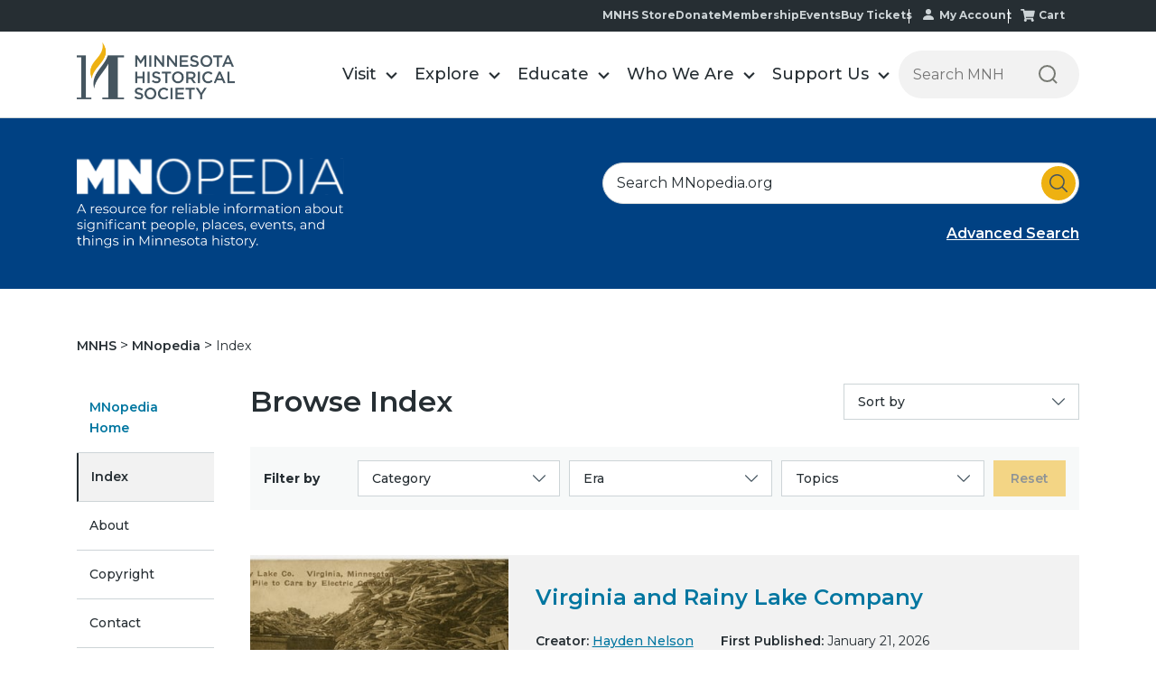

--- FILE ---
content_type: text/html; charset=UTF-8
request_url: https://www.mnhs.org/mnopedia/search/index/page/2
body_size: 93457
content:
<!doctype html><html lang="en"><head>
        <meta charset="utf-8">
        <meta name="generator" content="Drupal 7 (http://drupal.org)">
        <title>Search results | MNopedia (2)</title>
        
        <link rel="shortcut icon" href="https://www.mnhs.org/hubfs/favicon.ico">
        
          
        
        <meta name="description" content="Search results (2)">
        
 

        




        
        
        
        
        
        
        

        <meta name="viewport" content="width=device-width, initial-scale=1">

    <script src="/hs/hsstatic/jquery-libs/static-1.1/jquery/jquery-1.7.1.js"></script>
<script>hsjQuery = window['jQuery'];</script>
    <meta property="og:description" content="Search results (2)">
    <meta property="og:title" content="Search results | MNopedia (2)">
    <meta name="twitter:description" content="Search results (2)">
    <meta name="twitter:title" content="Search results | MNopedia (2)">

    

    
    <style>
a.cta_button{-moz-box-sizing:content-box !important;-webkit-box-sizing:content-box !important;box-sizing:content-box !important;vertical-align:middle}.hs-breadcrumb-menu{list-style-type:none;margin:0px 0px 0px 0px;padding:0px 0px 0px 0px}.hs-breadcrumb-menu-item{float:left;padding:10px 0px 10px 10px}.hs-breadcrumb-menu-divider:before{content:'›';padding-left:10px}.hs-featured-image-link{border:0}.hs-featured-image{float:right;margin:0 0 20px 20px;max-width:50%}@media (max-width: 568px){.hs-featured-image{float:none;margin:0;width:100%;max-width:100%}}.hs-screen-reader-text{clip:rect(1px, 1px, 1px, 1px);height:1px;overflow:hidden;position:absolute !important;width:1px}
</style>

<link rel="stylesheet" href="https://www.mnhs.org/hubfs/hub_generated/template_assets/1/186591205759/1752563161054/template_main.min.css">
<link rel="stylesheet" href="https://www.mnhs.org/hubfs/hub_generated/module_assets/1/186591199890/1745253194008/module_blog_post_all_widget.min.css">
<link rel="stylesheet" href="https://www.mnhs.org/hubfs/hub_generated/template_assets/1/186425677109/1768932481535/template__header.css">
<link rel="stylesheet" href="https://www.mnhs.org/hubfs/hub_generated/module_assets/1/186425974574/1765285813102/module_header_section.min.css">

<style>
    @media(min-width:992px){
        .submenu.level-1 > li.menuParent { position: static;}
        /*         .megaMenu {opacity: 0; visibility: hidden; transition:opacity ease 0.3s; pointer-events: none; display:block !important;}  */
        .megaMenu { position: absolute; left: 0; top:100%; background-color: #f1f1f1; width:100%; display: none; padding: 48px 0px; box-shadow: 0 5px 10px rgba(0, 0, 0, 0.2); border: 1px solid rgba(0, 0, 0, 0.2); border-bottom: none; border-top: none;} 
        /*         .submenu.level-1 > li.menuParent:hover .megaMenu { opacity: 1; visibility: visible; pointer-events: inherit !important; } */
    }
    @media(max-width:991px){
        /*         .megaMenu {background-color: #f1f1f1; padding:20px 0; } */
    }
</style>


<style>

    /******************************* ROW STYLE *******************************/

    .widget_1740572338850.baseModuleParent {
        padding-top:  !important;
        padding-bottom:   !important;
        z-index: 100;background-color: rgba(0, 65, 131, 1.0);}

    .widget_1740572338850.baseModuleParent {
        margin-top:  0px !important;
    }

    



    @media (max-width: 991px) {
        .widget_1740572338850.baseModuleParent {
            padding-top:  !important;
            padding-bottom:  !important;
        }
        .widget_1740572338850 .baseModuleOutter {
            text-align:  ;
        }
    }
    @media (max-width: 767px) {
        .widget_1740572338850.baseModuleParent {
            padding-top:  !important;
            padding-bottom:  !important;
        }.widget_1740572338850 .baseModuleOutter {
            text-align:  ;
        }
    }

    /** VIDEO STYLE **//* FULLSCREEN BACKGROUND */



    /* HERO OVERLAY */.widget_1740572338850 .overlay {}/******************************* END *******************************/
</style>


<style>

    /******************************* ROW STYLE *******************************/

    .module_17405723311532.baseModuleParent {
        padding-top:  !important;
        padding-bottom:   !important;z-index: 1;}

    .module_17405723311532.baseModuleParent {
        margin-top:  0px !important;
    }



    .module_17405723311532 .breadcrumb-item a, .module_17405723311532 .breadcrumb-item  p{
        color: ;
    }

    @media (max-width: 991px) {
        .module_17405723311532.baseModuleParent {
            padding-top:  !important;
            padding-bottom:  !important;
        }
    }
    @media (max-width: 767px) {
        .module_17405723311532.baseModuleParent {
            padding-top:  !important;
            padding-bottom:  !important;
        }}

    /** VIDEO STYLE **//* FULLSCREEN BACKGROUND */



    /* HERO OVERLAY */.module_17405723311532 .overlay {}/******************************* END *******************************/
</style>


<style>

    /******************************* ROW STYLE *******************************/

    .widget_1740571946273.baseModuleParent {
        padding-top:  !important;
        padding-bottom:   !important;z-index: 1;}

    

.widget_1740571946273 .sidebar-menu ul li a{color:;background: ;}
.widget_1740571946273 .sidebar-section .hs-menu-item.hs-menu-depth-1.active>a { background: ; color: ;  }
.widget_1740571946273 .sidebar-section .hs-menu-item.hs-menu-depth-1.active { border-color:solid ; }
    
    .widget_1740571946273.baseModuleParent {
        margin-top:  0px !important;
    }

   
    .widget_1740571946273 .sidebar-menu ul li a{
        color: ;
    }

    @media (max-width: 991px) {
        .widget_1740571946273.baseModuleParent {
            padding-top:  !important;
            padding-bottom:  !important;
        }
    }
    @media (max-width: 767px) {
        .widget_1740571946273.baseModuleParent {
            padding-top:  !important;
            padding-bottom:  !important;
        }}

    /** VIDEO STYLE **//* FULLSCREEN BACKGROUND */



    /* HERO OVERLAY */.widget_1740571946273 .overlay {}/******************************* END *******************************/
</style>

<link rel="stylesheet" href="https://www.mnhs.org/hubfs/hub_generated/module_assets/1/186591199887/1766976766408/module_blog_listing_mno_v2.min.css">

<style>

    /******************************* ROW STYLE *******************************/

    .widget_1740652114746.baseModuleParent {
        padding-top:  !important;
        padding-bottom:   !important;z-index: 1;}

    .widget_1740652114746.baseModuleParent {
        margin-top:  0px !important;
    }

    .widget_1740652114746 .blogIndexCommonInner .blogContent .content *, .widget_1740652114746 .blogIndexCommonInner .blogContent .categoryText .tagWp{
        color: ;
    }

    .widget_1740652114746 .blogIndexCommonInner .blogContent{
        background-color: ;
    }

    .widget_1740652114746 .blogIndexCommonInner .blogContent .title h3 a,.blogIndexCommonInner .blogContent .author a {
        color: ;

    }

    @media (max-width: 991px) {
        .widget_1740652114746.baseModuleParent {
            padding-top:  !important;
            padding-bottom:  !important;
        }
    }
    @media (max-width: 767px) {
        .widget_1740652114746.baseModuleParent {
            padding-top:  !important;
            padding-bottom:  !important;
        }}

    /** VIDEO STYLE **//* FULLSCREEN BACKGROUND */



    /* HERO OVERLAY */.widget_1740652114746 .overlay {}/******************************* END *******************************/
</style>

<link rel="stylesheet" href="https://www.mnhs.org/hubfs/hub_generated/template_assets/1/186425677101/1768932478492/template__footer.min.css">
<style>
  @font-face {
    font-family: "Montserrat";
    font-weight: 800;
    font-style: normal;
    font-display: swap;
    src: url("/_hcms/googlefonts/Montserrat/800.woff2") format("woff2"), url("/_hcms/googlefonts/Montserrat/800.woff") format("woff");
  }
  @font-face {
    font-family: "Montserrat";
    font-weight: 700;
    font-style: normal;
    font-display: swap;
    src: url("/_hcms/googlefonts/Montserrat/700.woff2") format("woff2"), url("/_hcms/googlefonts/Montserrat/700.woff") format("woff");
  }
  @font-face {
    font-family: "Montserrat";
    font-weight: 500;
    font-style: normal;
    font-display: swap;
    src: url("/_hcms/googlefonts/Montserrat/500.woff2") format("woff2"), url("/_hcms/googlefonts/Montserrat/500.woff") format("woff");
  }
  @font-face {
    font-family: "Montserrat";
    font-weight: 600;
    font-style: normal;
    font-display: swap;
    src: url("/_hcms/googlefonts/Montserrat/600.woff2") format("woff2"), url("/_hcms/googlefonts/Montserrat/600.woff") format("woff");
  }
  @font-face {
    font-family: "Montserrat";
    font-weight: 400;
    font-style: normal;
    font-display: swap;
    src: url("/_hcms/googlefonts/Montserrat/regular.woff2") format("woff2"), url("/_hcms/googlefonts/Montserrat/regular.woff") format("woff");
  }
  @font-face {
    font-family: "Montserrat";
    font-weight: 700;
    font-style: normal;
    font-display: swap;
    src: url("/_hcms/googlefonts/Montserrat/700.woff2") format("woff2"), url("/_hcms/googlefonts/Montserrat/700.woff") format("woff");
  }
</style>

<!-- Editor Styles -->
<style id="hs_editor_style" type="text/css">
.dnd_area_1-row-0-force-full-width-section > .row-fluid {
  max-width: none !important;
}
.dnd_area_1-row-1-force-full-width-section > .row-fluid {
  max-width: none !important;
}
.dnd_area_3-row-0-force-full-width-section > .row-fluid {
  max-width: none !important;
}
/* HubSpot Styles (default) */
.dnd_area_1-row-0-padding {
  padding-top: 0px !important;
  padding-bottom: 0px !important;
  padding-left: 0px !important;
  padding-right: 0px !important;
}
.dnd_area_1-row-1-padding {
  padding-top: 0px !important;
  padding-bottom: 0px !important;
  padding-left: 0px !important;
  padding-right: 0px !important;
}
.dnd_area_2-row-0-padding {
  padding-top: 0px !important;
  padding-bottom: 0px !important;
  padding-left: 0px !important;
  padding-right: 0px !important;
}
.dnd_area_3-row-0-padding {
  padding-top: 0px !important;
  padding-bottom: 0px !important;
  padding-left: 0px !important;
  padding-right: 0px !important;
}
</style>
    

    
<!--  Added by GoogleAnalytics integration -->
<script>
var _hsp = window._hsp = window._hsp || [];
_hsp.push(['addPrivacyConsentListener', function(consent) { if (consent.allowed || (consent.categories && consent.categories.analytics)) {
  (function(i,s,o,g,r,a,m){i['GoogleAnalyticsObject']=r;i[r]=i[r]||function(){
  (i[r].q=i[r].q||[]).push(arguments)},i[r].l=1*new Date();a=s.createElement(o),
  m=s.getElementsByTagName(o)[0];a.async=1;a.src=g;m.parentNode.insertBefore(a,m)
})(window,document,'script','//www.google-analytics.com/analytics.js','ga');
  ga('create','UA-9226775-1','auto');
  ga('send','pageview');
}}]);
</script>

<!-- /Added by GoogleAnalytics integration -->

<!--  Added by GoogleAnalytics4 integration -->
<script>
var _hsp = window._hsp = window._hsp || [];
window.dataLayer = window.dataLayer || [];
function gtag(){dataLayer.push(arguments);}

var useGoogleConsentModeV2 = true;
var waitForUpdateMillis = 1000;


if (!window._hsGoogleConsentRunOnce) {
  window._hsGoogleConsentRunOnce = true;

  gtag('consent', 'default', {
    'ad_storage': 'denied',
    'analytics_storage': 'denied',
    'ad_user_data': 'denied',
    'ad_personalization': 'denied',
    'wait_for_update': waitForUpdateMillis
  });

  if (useGoogleConsentModeV2) {
    _hsp.push(['useGoogleConsentModeV2'])
  } else {
    _hsp.push(['addPrivacyConsentListener', function(consent){
      var hasAnalyticsConsent = consent && (consent.allowed || (consent.categories && consent.categories.analytics));
      var hasAdsConsent = consent && (consent.allowed || (consent.categories && consent.categories.advertisement));

      gtag('consent', 'update', {
        'ad_storage': hasAdsConsent ? 'granted' : 'denied',
        'analytics_storage': hasAnalyticsConsent ? 'granted' : 'denied',
        'ad_user_data': hasAdsConsent ? 'granted' : 'denied',
        'ad_personalization': hasAdsConsent ? 'granted' : 'denied'
      });
    }]);
  }
}

gtag('js', new Date());
gtag('set', 'developer_id.dZTQ1Zm', true);
gtag('config', 'G-4NXG7HWGST');
</script>
<script async src="https://www.googletagmanager.com/gtag/js?id=G-4NXG7HWGST"></script>

<!-- /Added by GoogleAnalytics4 integration -->

<!--  Added by GoogleTagManager integration -->
<script>
var _hsp = window._hsp = window._hsp || [];
window.dataLayer = window.dataLayer || [];
function gtag(){dataLayer.push(arguments);}

var useGoogleConsentModeV2 = true;
var waitForUpdateMillis = 1000;



var hsLoadGtm = function loadGtm() {
    if(window._hsGtmLoadOnce) {
      return;
    }

    if (useGoogleConsentModeV2) {

      gtag('set','developer_id.dZTQ1Zm',true);

      gtag('consent', 'default', {
      'ad_storage': 'denied',
      'analytics_storage': 'denied',
      'ad_user_data': 'denied',
      'ad_personalization': 'denied',
      'wait_for_update': waitForUpdateMillis
      });

      _hsp.push(['useGoogleConsentModeV2'])
    }

    (function(w,d,s,l,i){w[l]=w[l]||[];w[l].push({'gtm.start':
    new Date().getTime(),event:'gtm.js'});var f=d.getElementsByTagName(s)[0],
    j=d.createElement(s),dl=l!='dataLayer'?'&l='+l:'';j.async=true;j.src=
    'https://www.googletagmanager.com/gtm.js?id='+i+dl;f.parentNode.insertBefore(j,f);
    })(window,document,'script','dataLayer','GTM-WR4KT5');

    window._hsGtmLoadOnce = true;
};

_hsp.push(['addPrivacyConsentListener', function(consent){
  if(consent.allowed || (consent.categories && consent.categories.analytics)){
    hsLoadGtm();
  }
}]);

</script>

<!-- /Added by GoogleTagManager integration -->



<link rel="prev" href="https://www.mnhs.org/mnopedia/search/index/page/1">
<meta property="og:image" content="https://www.mnhs.org/hubfs/mnopedia_logo_Social.png">
<meta property="og:image:width" content="600">
<meta property="og:image:height" content="315">

<meta name="twitter:image" content="https://www.mnhs.org/hubfs/mnopedia_logo_Social.png">


<meta property="og:url" content="https://www.mnhs.org/mnopedia/search/index">
<meta property="og:type" content="blog">
<meta name="twitter:card" content="summary">
<link rel="alternate" type="application/rss+xml" href="https://www.mnhs.org/mnopedia/search/index/rss.xml">
<meta name="twitter:domain" content="www.mnhs.org">
<script src="//platform.linkedin.com/in.js" type="text/javascript">
    lang: en_US
</script>

<meta http-equiv="content-language" content="en">












        
        

<script type="application/ld+json">
{
  "@context": "https://schema.org",
  "@graph": [
    {
      "@type": "WebSite",
      "name": "Mnopedia Blog",
      "url": "https://www.mnhs.org/mnopedia/search/index/page/2",
      "image": "https://www3.mnhs.org/hubfs/MNOpedia_theme_2025/Images/banner_logo.svg"
    },
    {
      "@type": "Article",
      "headline": "Mnopedia Blog",
      "image": "https://www3.mnhs.org/hubfs/MNOpedia_theme_2025/Images/banner_logo.svg",
      "url": "https://www.mnhs.org/mnopedia/search/index/page/2",
      "commentCount": "0",
      "datePublished": "2025-02-26 05:51:36",
      "dateModified": "2025-02-26 05:51:36",
      "inLanguage": "en-US",
      "mainEntityOfPage": {
        "@type": "WebPage",
        "@id": "https://www.mnhs.org/mnopedia/search/index/page/2"
      },
      "author": {
        "@type": "Person",
        "name": "Mnopedia Blog",
        "url": "https://www.mnhs.org/mnopedia/search/index/page/2"
      },
      "publisher": {
        "@type": "Organization",
        "name": "MNHS",
        "url": "https://www.mnhs.org/mnopedia/search/index/page/2",
        "logo": {
          "@type": "ImageObject",
          "url": "https://www3.mnhs.org/hubfs/MNOpedia_theme_2025/Images/banner_logo.svg"
        }
      }
    }
  ]
}
</script>


    <meta name="generator" content="HubSpot"></head>
    <body>
<!--  Added by GoogleTagManager integration -->
<noscript><iframe src="https://www.googletagmanager.com/ns.html?id=GTM-WR4KT5" height="0" width="0" style="display:none;visibility:hidden"></iframe></noscript>

<!-- /Added by GoogleTagManager integration -->


        
        
        
        

        <div class="body-wrapper   hs-content-id-186620621599 hs-blog-listing hs-blog-id-186620621598">
            
            
            
            
            

            

            <div data-global-resource-path="mnhs-theme-2025/templates/partials/header-section.html">
































<div class="headerOutter" data-test="ds"> 
    <header class="headerSection  isMegaMenuEnable ">
        <div class="top-nav-main">
            <div class="content-wrapper">
                <div class="top-nav-menu">
                    <span id="hs_cos_wrapper_module_173571323698618_" class="hs_cos_wrapper hs_cos_wrapper_widget hs_cos_wrapper_type_simple_menu" style="" data-hs-cos-general-type="widget" data-hs-cos-type="simple_menu"><div id="hs_menu_wrapper_module_173571323698618_" class="hs-menu-wrapper active-branch flyouts hs-menu-flow-horizontal" role="navigation" data-sitemap-name="" data-menu-id="" aria-label="Navigation Menu">
 <ul role="menu">
  <li class="hs-menu-item hs-menu-depth-1" role="none"><a href="https://shop.mnhs.org/" role="menuitem" target="_self">MNHS Store</a></li>
  <li class="hs-menu-item hs-menu-depth-1" role="none"><a href="https://www.mnhs.org/support/donate" role="menuitem" target="_self">Donate</a></li>
  <li class="hs-menu-item hs-menu-depth-1" role="none"><a href="https://www.mnhs.org/support/membership" role="menuitem" target="_self">Membership</a></li>
  <li class="hs-menu-item hs-menu-depth-1" role="none"><a href="https://www.mnhs.org/events" role="menuitem" target="_self">Events</a></li>
  <li class="hs-menu-item hs-menu-depth-1" role="none"><a href="https://www.mnhs.org/calendar" role="menuitem" target="_self">Buy Tickets</a></li>
  <li class="hs-menu-item hs-menu-depth-1" role="none"><a href="https://www.mnhs.org/account/update" role="menuitem" target="_self">My Account</a></li>
  <li class="hs-menu-item hs-menu-depth-1" role="none"><a href="https://www.mnhs.org/cart" role="menuitem" target="_self">Cart</a></li>
 </ul>
</div></span>
                </div>
            </div>
        </div>
        <div class="headerSectionInner">
            <div class="content-wrapper">
                <div class="headerParent">
                    <div class="headerLogo">
                        
                        
                        <a href="https://www.mnhs.org/">
                            
                            
                            <img src="https://www.mnhs.org/hubfs/mnhs_theme/MNHS_logo_black%202.svg" alt="MNHS_logo_black 2" loading="">
                            
                        </a>
                    </div>
                    <div class="headerNavigation">
                        <span class="expandMenu"><svg class="menu-open" width="42" height="42" viewbox="0 0 42 42" fill="none" xmlns="http://www.w3.org/2000/svg">
                            <rect x="1" width="40" height="2" fill="#45555F"></rect>
                            <rect x="1" y="15" width="40" height="2" fill="#45555F"></rect>
                            <path d="M9.62739 39L9.61439 32.968L6.62439 37.96H5.87039L2.88039 33.046V39H1.26839V29.9H2.65939L6.27339 35.932L9.82239 29.9H11.2134L11.2264 39H9.62739ZM20.5094 37.583V39H13.6844V29.9H20.3274V31.317H15.3744V33.683H19.7684V35.074H15.3744V37.583H20.5094ZM30.4794 29.9V39H29.0884L24.0704 32.838V39H22.3934V29.9H23.7844L28.8024 36.062V29.9H30.4794ZM36.8308 39.13C35.5741 39.13 34.5948 38.779 33.8928 38.077C33.1908 37.3663 32.8398 36.3523 32.8398 35.035V29.9H34.5298V34.97C34.5298 36.7553 35.3011 37.648 36.8438 37.648C38.3778 37.648 39.1448 36.7553 39.1448 34.97V29.9H40.8088V35.035C40.8088 36.3523 40.4578 37.3663 39.7558 38.077C39.0625 38.779 38.0875 39.13 36.8308 39.13Z" fill="#45555F"></path>
                            </svg><svg class="close" width="24" height="25" viewbox="0 0 24 25" fill="none" xmlns="http://www.w3.org/2000/svg">
                            <rect y="1.82617" width="1.99654" height="31.9446" transform="rotate(-45 0 1.82617)" fill="#45555F"></rect>
                            <rect x="22.5884" y="0.414307" width="1.99654" height="31.9446" transform="rotate(45 22.5884 0.414307)" fill="#45555F"></rect>
                            </svg></span>
                        <div class="navigationParent">
                            <div class="navigationParentInner">
                                <div class="navigationLeft clearfix">
                                    <nav aria-label="Main menu" class="navigation-primary">
                                        
<ul class="submenu level-1">




<li class="level-inner-1    has-submenu menu-item hs-skip-lang-url-rewrite menuParent   "> 
    <a href="https://www.mnhs.org/locations" class="menu-link">Visit</a>

     
    
    <input type="checkbox" id="module_173571323698618-visit" class="submenu-toggle">
    <label class="menu-arrow" for="module_173571323698618-visit">
        <span class="menu-arrow-bg">
            <span class="menu-arrow-icon"></span>
        </span>
    </label>
    <span class="childExpand"><i></i><i></i></span>
    

<div class="megaMenu">
    
    
    <div class="content-wrapper">
        <div class="megaMenuInner">
            
            <div class="mega-style mega-style1">
                <div class="mega-row">
                    <div class="mega-col mega-col2">
                        <ul class="mega-submenu">
                            
                            <li class="mega-item">
                                
                                
                                <a href="https://www.mnhs.org/historycenter/activities/museum/our-home">
                                    <div class="mega-img">
                                        
                                        
                                        
                                        
                                        
                                        
                                        <img src="https://www.mnhs.org/hs-fs/hubfs/Dakota-2024/Images/native-minnesota.png?width=200&amp;height=111&amp;name=native-minnesota.png" alt="native-minnesota" loading="lazy" width="200" height="111" style="max-width: 100%; height: auto;" srcset="https://www.mnhs.org/hs-fs/hubfs/Dakota-2024/Images/native-minnesota.png?width=100&amp;height=56&amp;name=native-minnesota.png 100w, https://www.mnhs.org/hs-fs/hubfs/Dakota-2024/Images/native-minnesota.png?width=200&amp;height=111&amp;name=native-minnesota.png 200w, https://www.mnhs.org/hs-fs/hubfs/Dakota-2024/Images/native-minnesota.png?width=300&amp;height=167&amp;name=native-minnesota.png 300w, https://www.mnhs.org/hs-fs/hubfs/Dakota-2024/Images/native-minnesota.png?width=400&amp;height=222&amp;name=native-minnesota.png 400w, https://www.mnhs.org/hs-fs/hubfs/Dakota-2024/Images/native-minnesota.png?width=500&amp;height=278&amp;name=native-minnesota.png 500w, https://www.mnhs.org/hs-fs/hubfs/Dakota-2024/Images/native-minnesota.png?width=600&amp;height=333&amp;name=native-minnesota.png 600w" sizes="(max-width: 200px) 100vw, 200px">
                                        
                                    </div>
                                    <p class="mega-title">Our Home: Native Minnesota</p>
                                    <p class="mega-location">Minnesota History Center</p>
                                </a>
                            </li>
                            
                        </ul>
                    </div>
                    <div class="mega-col mega-col3">
                        <div class="mega-col3-inner list-menu-1">
                            <h2>Plan Your Visit</h2>
                            <span id="hs_cos_wrapper_module_173571323698618_" class="hs_cos_wrapper hs_cos_wrapper_widget hs_cos_wrapper_type_simple_menu" style="" data-hs-cos-general-type="widget" data-hs-cos-type="simple_menu"><div id="hs_menu_wrapper_module_173571323698618_" class="hs-menu-wrapper active-branch flyouts hs-menu-flow-horizontal" role="navigation" data-sitemap-name="" data-menu-id="" aria-label="Navigation Menu">
 <ul role="menu">
  <li class="hs-menu-item hs-menu-depth-1" role="none"><a href="https://www.mnhs.org/locations" role="menuitem" target="_self">Locations</a></li>
  <li class="hs-menu-item hs-menu-depth-1" role="none"><a href="https://www.mnhs.org/calendar" role="menuitem" target="_self">Buy Tickets</a></li>
  <li class="hs-menu-item hs-menu-depth-1" role="none"><a href="https://www.mnhs.org/support/membership" role="menuitem" target="_self">Become a Member</a></li>
  <li class="hs-menu-item hs-menu-depth-1" role="none"><a href="https://www.mnhs.org/historycenter/activities/museum" role="menuitem" target="_self">History Center Exhibits</a></li>
  <li class="hs-menu-item hs-menu-depth-1" role="none"><a href="https://www.mnhs.org/events" role="menuitem" target="_self">Events Calendar</a></li>
 </ul>
</div></span>
                        </div>
                    </div>
                    <div class="mega-col mega-col7">
                        <div class="mega-col7-inner">
                            <h2>Locations</h2>
                            <div class="group-wrapper"> 
                                <div class="group-inner">
                                    <h3>In the metro</h3>
                                    <span id="hs_cos_wrapper_module_173571323698618_" class="hs_cos_wrapper hs_cos_wrapper_widget hs_cos_wrapper_type_simple_menu" style="" data-hs-cos-general-type="widget" data-hs-cos-type="simple_menu"><div id="hs_menu_wrapper_module_173571323698618_" class="hs-menu-wrapper active-branch flyouts hs-menu-flow-horizontal" role="navigation" data-sitemap-name="" data-menu-id="" aria-label="Navigation Menu">
 <ul role="menu">
  <li class="hs-menu-item hs-menu-depth-1" role="none"><a href="https://www.mnhs.org/ramseyhouse" role="menuitem" target="_self">Alexander Ramsey House</a></li>
  <li class="hs-menu-item hs-menu-depth-1" role="none"><a href="https://www.mnhs.org/fortsnelling" role="menuitem" target="_self">Historic Fort Snelling</a></li>
  <li class="hs-menu-item hs-menu-depth-1" role="none"><a href="https://www.mnhs.org/hillhouse" role="menuitem" target="_self">James J. Hill House</a></li>
  <li class="hs-menu-item hs-menu-depth-1" role="none"><a href="https://www.mnhs.org/millcity" role="menuitem" target="_self">Mill City Museum</a></li>
  <li class="hs-menu-item hs-menu-depth-1" role="none"><a href="https://www.mnhs.org/minnehahadepot" role="menuitem" target="_self">Minnehaha Depot</a></li>
  <li class="hs-menu-item hs-menu-depth-1 hs-item-has-children" role="none"><a href="https://www.mnhs.org/historycenter" aria-haspopup="true" aria-expanded="false" role="menuitem" target="_self">Minnesota History Center</a>
   <ul role="menu" class="hs-menu-children-wrapper">
    <li class="hs-menu-item hs-menu-depth-2" role="none"><a href="https://www.mnhs.org/library" role="menuitem" target="_self">Gale Family Library</a></li>
   </ul></li>
  <li class="hs-menu-item hs-menu-depth-1" role="none"><a href="https://www.mnhs.org/capitol" role="menuitem" target="_self">Minnesota State Capitol</a></li>
  <li class="hs-menu-item hs-menu-depth-1" role="none"><a href="https://www.mnhs.org/kelleyfarm" role="menuitem" target="_self">Oliver Kelley Farm</a></li>
  <li class="hs-menu-item hs-menu-depth-1" role="none"><a href="https://www.mnhs.org/sibley" role="menuitem" target="_self">Sibley Historic Site</a></li>
 </ul>
</div></span>
                                </div>
                                <div class="group-inner">
                                    <h3>In Greater Minnesota</h3>
                                    <span id="hs_cos_wrapper_module_173571323698618_" class="hs_cos_wrapper hs_cos_wrapper_widget hs_cos_wrapper_type_simple_menu" style="" data-hs-cos-general-type="widget" data-hs-cos-type="simple_menu"><div id="hs_menu_wrapper_module_173571323698618_" class="hs-menu-wrapper active-branch flyouts hs-menu-flow-horizontal" role="navigation" data-sitemap-name="" data-menu-id="" aria-label="Navigation Menu">
 <ul role="menu">
  <li class="hs-menu-item hs-menu-depth-1" role="none"><a href="https://www.mnhs.org/birchcoulee" role="menuitem" target="_self">Birch Coulee Battlefield</a></li>
  <li class="hs-menu-item hs-menu-depth-1" role="none"><a href="https://www.mnhs.org/lindbergh" role="menuitem" target="_self">Charles Lindbergh House</a></li>
  <li class="hs-menu-item hs-menu-depth-1" role="none"><a href="https://www.mnhs.org/comstock" role="menuitem" target="_self">Comstock House</a></li>
  <li class="hs-menu-item hs-menu-depth-1" role="none"><a href="https://www.mnhs.org/folsomhouse" role="menuitem" target="_self">Folsom House</a></li>
  <li class="hs-menu-item hs-menu-depth-1" role="none"><a href="https://www.mnhs.org/foresthistory" role="menuitem" target="_self">Forest History Center</a></li>
  <li class="hs-menu-item hs-menu-depth-1" role="none"><a href="https://www.mnhs.org/fortridgely" role="menuitem" target="_self">Fort Ridgely</a></li>
  <li class="hs-menu-item hs-menu-depth-1" role="none"><a href="https://www.mnhs.org/harkinstore" role="menuitem" target="_self">Harkin Store</a></li>
  <li class="hs-menu-item hs-menu-depth-1" role="none"><a href="https://www.mnhs.org/forestville" role="menuitem" target="_self">Historic Forestville</a></li>
  <li class="hs-menu-item hs-menu-depth-1" role="none"><a href="https://www.mnhs.org/jefferspetroglyphs" role="menuitem" target="_self">Jeffers Petroglyphs</a></li>
  <li class="hs-menu-item hs-menu-depth-1" role="none"><a href="https://www.mnhs.org/lacquiparle" role="menuitem" target="_self">Lac qui Parle Mission</a></li>
  <li class="hs-menu-item hs-menu-depth-1" role="none"><a href="https://www.mnhs.org/lowersioux" role="menuitem" target="_self">Lower Sioux Agency</a></li>
  <li class="hs-menu-item hs-menu-depth-1" role="none"><a href="https://www.mnhs.org/marinemill" role="menuitem" target="_self">Marine Mill</a></li>
  <li class="hs-menu-item hs-menu-depth-1" role="none"><a href="https://www.mnhs.org/millelacs" role="menuitem" target="_self">Mille Lacs Indian Museum &amp; Trading Post</a></li>
  <li class="hs-menu-item hs-menu-depth-1" role="none"><a href="https://www.mnhs.org/furpost" role="menuitem" target="_self">Snake River Fur Post</a></li>
  <li class="hs-menu-item hs-menu-depth-1" role="none"><a href="https://www.mnhs.org/splitrock" role="menuitem" target="_self">Split Rock Lighthouse</a></li>
  <li class="hs-menu-item hs-menu-depth-1" role="none"><a href="https://www.mnhs.org/traversedessioux" role="menuitem" target="_self">Traverse des Sioux</a></li>
  <li class="hs-menu-item hs-menu-depth-1" role="none"><a href="https://www.mnhs.org/mayohouse" role="menuitem" target="_self">W. W. Mayo House</a></li>
 </ul>
</div></span>
                                </div>
                            </div>
                        </div>
                    </div>
                </div>
            </div>
            
            
            
            
            
        </div>    
    </div> 
    
</div>

    
    
</li>





<li class="level-inner-1    has-submenu menu-item hs-skip-lang-url-rewrite menuParent   "> 
    <a href="https://www.mnhs.org/explore" class="menu-link">Explore</a>

     
    
    <input type="checkbox" id="module_173571323698618-explore" class="submenu-toggle">
    <label class="menu-arrow" for="module_173571323698618-explore">
        <span class="menu-arrow-bg">
            <span class="menu-arrow-icon"></span>
        </span>
    </label>
    <span class="childExpand"><i></i><i></i></span>
    

<div class="megaMenu">
    
    
    <div class="content-wrapper">
        <div class="megaMenuInner">
            
            
            <div class="mega-style mega-style2">
                <div class="mega-row">
                    <div class="mega-col mega-col4 list-menu-1">
                        <div class="educate-mega">
                            <h4>Themes &amp; Topics</h4>
                            <ul>
                                
                                <li>
                                    
                                    <a href="https://www.mnhs.org/blackhistory-blackvoices">
                                        
                                        
                                        
                                        
                                        
                                        
                                        <img src="https://www.mnhs.org/hs-fs/hubfs/Imported%20sitepage%20images/bhbv_60x60.png?width=60&amp;height=60&amp;name=bhbv_60x60.png" alt="Black History I Black Voices" loading="lazy" width="60" height="60" style="max-width: 100%; height: auto;" srcset="https://www.mnhs.org/hs-fs/hubfs/Imported%20sitepage%20images/bhbv_60x60.png?width=30&amp;height=30&amp;name=bhbv_60x60.png 30w, https://www.mnhs.org/hs-fs/hubfs/Imported%20sitepage%20images/bhbv_60x60.png?width=60&amp;height=60&amp;name=bhbv_60x60.png 60w, https://www.mnhs.org/hs-fs/hubfs/Imported%20sitepage%20images/bhbv_60x60.png?width=90&amp;height=90&amp;name=bhbv_60x60.png 90w, https://www.mnhs.org/hs-fs/hubfs/Imported%20sitepage%20images/bhbv_60x60.png?width=120&amp;height=120&amp;name=bhbv_60x60.png 120w, https://www.mnhs.org/hs-fs/hubfs/Imported%20sitepage%20images/bhbv_60x60.png?width=150&amp;height=150&amp;name=bhbv_60x60.png 150w, https://www.mnhs.org/hs-fs/hubfs/Imported%20sitepage%20images/bhbv_60x60.png?width=180&amp;height=180&amp;name=bhbv_60x60.png 180w" sizes="(max-width: 60px) 100vw, 60px">
                                         
                                        <p>Black History I Black Voices</p>
                                    </a></li>
                                
                                <li>
                                    
                                    <a href="https://www.mnhs.org/votesforwomen">
                                        
                                        
                                        
                                        
                                        
                                        
                                        <img src="https://www.mnhs.org/hs-fs/hubfs/Imported%20sitepage%20images/vfw_web_60x60.png?width=60&amp;height=60&amp;name=vfw_web_60x60.png" alt="Votes for Women" loading="lazy" width="60" height="60" style="max-width: 100%; height: auto;" srcset="https://www.mnhs.org/hs-fs/hubfs/Imported%20sitepage%20images/vfw_web_60x60.png?width=30&amp;height=30&amp;name=vfw_web_60x60.png 30w, https://www.mnhs.org/hs-fs/hubfs/Imported%20sitepage%20images/vfw_web_60x60.png?width=60&amp;height=60&amp;name=vfw_web_60x60.png 60w, https://www.mnhs.org/hs-fs/hubfs/Imported%20sitepage%20images/vfw_web_60x60.png?width=90&amp;height=90&amp;name=vfw_web_60x60.png 90w, https://www.mnhs.org/hs-fs/hubfs/Imported%20sitepage%20images/vfw_web_60x60.png?width=120&amp;height=120&amp;name=vfw_web_60x60.png 120w, https://www.mnhs.org/hs-fs/hubfs/Imported%20sitepage%20images/vfw_web_60x60.png?width=150&amp;height=150&amp;name=vfw_web_60x60.png 150w, https://www.mnhs.org/hs-fs/hubfs/Imported%20sitepage%20images/vfw_web_60x60.png?width=180&amp;height=180&amp;name=vfw_web_60x60.png 180w" sizes="(max-width: 60px) 100vw, 60px">
                                         
                                        <p>Votes for Women</p>
                                    </a></li>
                                
                                <li>
                                    
                                    <a href="https://www.mnhs.org/duluthlynchings">
                                        
                                        
                                        
                                        
                                        
                                        
                                        <img src="https://www.mnhs.org/hs-fs/hubfs/mnhs_theme/duluthlynchings-icon.png?width=60&amp;height=60&amp;name=duluthlynchings-icon.png" alt="View of police station after damage by the lynching mob." loading="lazy" width="60" height="60" style="max-width: 100%; height: auto;" srcset="https://www.mnhs.org/hs-fs/hubfs/mnhs_theme/duluthlynchings-icon.png?width=30&amp;height=30&amp;name=duluthlynchings-icon.png 30w, https://www.mnhs.org/hs-fs/hubfs/mnhs_theme/duluthlynchings-icon.png?width=60&amp;height=60&amp;name=duluthlynchings-icon.png 60w, https://www.mnhs.org/hs-fs/hubfs/mnhs_theme/duluthlynchings-icon.png?width=90&amp;height=90&amp;name=duluthlynchings-icon.png 90w, https://www.mnhs.org/hs-fs/hubfs/mnhs_theme/duluthlynchings-icon.png?width=120&amp;height=120&amp;name=duluthlynchings-icon.png 120w, https://www.mnhs.org/hs-fs/hubfs/mnhs_theme/duluthlynchings-icon.png?width=150&amp;height=150&amp;name=duluthlynchings-icon.png 150w, https://www.mnhs.org/hs-fs/hubfs/mnhs_theme/duluthlynchings-icon.png?width=180&amp;height=180&amp;name=duluthlynchings-icon.png 180w" sizes="(max-width: 60px) 100vw, 60px">
                                         
                                        <p>Duluth Lynchings</p>
                                    </a></li>
                                
                                <li>
                                    
                                    <a href="https://www.mnhs.org/lgbtqia">
                                        
                                        
                                        
                                        
                                        
                                        
                                        <img src="https://23704355.fs1.hubspotusercontent-na1.net/hub/23704355/hubfs/mnhs_theme/lgbtq.png?width=60&amp;height=60&amp;name=lgbtq.png" alt="Stonewall GLBT button." loading="lazy" width="60" height="60" style="max-width: 100%; height: auto;" srcset="https://23704355.fs1.hubspotusercontent-na1.net/hub/23704355/hubfs/mnhs_theme/lgbtq.png?width=30&amp;height=30&amp;name=lgbtq.png 30w, https://23704355.fs1.hubspotusercontent-na1.net/hub/23704355/hubfs/mnhs_theme/lgbtq.png?width=60&amp;height=60&amp;name=lgbtq.png 60w, https://23704355.fs1.hubspotusercontent-na1.net/hub/23704355/hubfs/mnhs_theme/lgbtq.png?width=90&amp;height=90&amp;name=lgbtq.png 90w, https://23704355.fs1.hubspotusercontent-na1.net/hub/23704355/hubfs/mnhs_theme/lgbtq.png?width=120&amp;height=120&amp;name=lgbtq.png 120w, https://23704355.fs1.hubspotusercontent-na1.net/hub/23704355/hubfs/mnhs_theme/lgbtq.png?width=150&amp;height=150&amp;name=lgbtq.png 150w, https://23704355.fs1.hubspotusercontent-na1.net/hub/23704355/hubfs/mnhs_theme/lgbtq.png?width=180&amp;height=180&amp;name=lgbtq.png 180w" sizes="(max-width: 60px) 100vw, 60px">
                                         
                                        <p>LGBTQIA + Communities in Minnesota</p>
                                    </a></li>
                                
                                <li>
                                    
                                    <a href="https://www.mnhs.org/usdakotawar">
                                        
                                        
                                        
                                        
                                        
                                        
                                        <img src="https://www.mnhs.org/hs-fs/hubfs/mnhs_theme/dakotawar-ellipse_0.png?width=60&amp;height=60&amp;name=dakotawar-ellipse_0.png" alt="Image of woman's face." loading="lazy" width="60" height="60" style="max-width: 100%; height: auto;" srcset="https://www.mnhs.org/hs-fs/hubfs/mnhs_theme/dakotawar-ellipse_0.png?width=30&amp;height=30&amp;name=dakotawar-ellipse_0.png 30w, https://www.mnhs.org/hs-fs/hubfs/mnhs_theme/dakotawar-ellipse_0.png?width=60&amp;height=60&amp;name=dakotawar-ellipse_0.png 60w, https://www.mnhs.org/hs-fs/hubfs/mnhs_theme/dakotawar-ellipse_0.png?width=90&amp;height=90&amp;name=dakotawar-ellipse_0.png 90w, https://www.mnhs.org/hs-fs/hubfs/mnhs_theme/dakotawar-ellipse_0.png?width=120&amp;height=120&amp;name=dakotawar-ellipse_0.png 120w, https://www.mnhs.org/hs-fs/hubfs/mnhs_theme/dakotawar-ellipse_0.png?width=150&amp;height=150&amp;name=dakotawar-ellipse_0.png 150w, https://www.mnhs.org/hs-fs/hubfs/mnhs_theme/dakotawar-ellipse_0.png?width=180&amp;height=180&amp;name=dakotawar-ellipse_0.png 180w" sizes="(max-width: 60px) 100vw, 60px">
                                         
                                        <p>US-Dakota War of 1862</p>
                                    </a></li>
                                
                            </ul>
                            
                            <div class="btn-link1">
                                
                                
                                <a href="https://www.mnhs.org/explore">Overview</a>
                            </div>
                            
                        </div>
                    </div>
                    <div class="mega-col mega-col8 list-menu-1">
                        <div class="educate-mega">
                            <ul>
                                
                                <li>
                                    
                                    <a href="https://www.mnhs.org/search/people"><p><strong>Minnesota People Records</strong></p>
                                        <p>Discover materials associated with a particular person or name. Includes birth, death, census, veterans graves, and Gold Star Roll records.</p>
                                    </a></li>
                                
                                <li>
                                    
                                    <a href="https://www.mnhs.org/library/research"><p><strong>Search Collections</strong></p>
                                        <p>Search photographs, artifacts, maps and atlases, oral histories, works of art, sound recordings and much more from MNHS Collections.</p>
                                    </a></li>
                                
                                <li>
                                    
                                    <a href="https://www.mnhs.org/library"><p><strong>Gale Family Library/Research Help</strong></p>
                                        <p>Start your research here. Tools, library and archival collection guides and information on distance and in-person library services.</p>
                                    </a></li>
                                
                                <li>
                                    
                                    <a href="https://www.mnhs.org/newspapers"><p><strong>Digital Newspapers</strong></p>
                                        <p>Access to millions of digital newspaper pages through the Minnesota Digital Newspaper Hub.</p>
                                    </a></li>
                                
                                <li>
                                    
                                    <a href="https://www.mnhs.org/mnhspress"><p><strong>MNHS Press</strong></p>
                                        <p>Browse MNHS books, and explore MNopedia, our online Minnesota encyclopedia.</p>
                                    </a></li>
                                
                                <li>
                                    
                                    <a href="https://mnhs.gitlab.io/archive/minnesotahistory/"><p><strong>Minnesota History magazine</strong></p>
                                        <p>A lively, richly illustrated magazine published quarterly. Purchase recent issues and explore the archive.</p>
                                    </a></li>
                                
                                <li>
                                    
                                    <a href="https://www3.mnhs.org/unraveled"><p><strong>Minnesota Unraveled</strong></p>
                                        <p>Journey into our state’s past with the new podcast from the Minnesota Historical Society</p>
                                    </a></li>
                                
                                <li>
                                    
                                    <a href="//www3.mnhs.org/mnopedia/"><p><strong>MNopedia</strong></p>
                                        <p>Minnesota’s online encyclopedia with entries about significant people, places, events and things in Minnesota history.</p>
                                    </a></li>
                                
                                <li>
                                    
                                    <a href="https://www.mnhs.org/preservation"><p><strong>Preservation</strong></p>
                                        <p>Learn how we preserve and protect our state’s objects, documents, and places.</p>
                                    </a></li>
                                
                                <li>
                                    
                                    <a href="https://www.mnhs.org/library/learn/collections/archaeology"><p><strong>Archaeology</strong></p>
                                        <p>Learn about the Minnesota Historical Society’s archaeology collections, with more than 950,000 artifacts dating back about 11,500 years.</p>
                                    </a></li>
                                
                            </ul>
                        </div>
                    </div>
                </div>
            </div>
            
            
            
            
        </div>    
    </div> 
    
</div>

    
    
</li>





<li class="level-inner-1    has-submenu menu-item hs-skip-lang-url-rewrite menuParent   "> 
    <a href="https://www.mnhs.org/education" class="menu-link">Educate</a>

     
    
    <input type="checkbox" id="module_173571323698618-educate" class="submenu-toggle">
    <label class="menu-arrow" for="module_173571323698618-educate">
        <span class="menu-arrow-bg">
            <span class="menu-arrow-icon"></span>
        </span>
    </label>
    <span class="childExpand"><i></i><i></i></span>
    

<div class="megaMenu">
    
    
    <div class="content-wrapper">
        <div class="megaMenuInner">
            
            
            
            <div class="mega-style mega-style3">
                <div class="mega-row">
                    <div class="mega-col mega-col12 list-menu-1">
                        <div class="educate-mega">
                            <ul>
                                
                                <li>
                                    
                                    <a href="https://www.mnhs.org/classroommaterials"><p><strong>Free Classroom Materials</strong></p>
                                        <p>Enrich your social studies activities with these free resources from the Minnesota Historical Society and our partners.</p>
                                    </a></li>
                                
                                <li>
                                    
                                    <a href="https://www.mnhs.org/northernlights"><p><strong>Northern Lights</strong></p>
                                        <p>Minnesota social studies curriculum for sixth graders.</p>
                                    </a></li>
                                
                                <li>
                                    
                                    <a href="https://www.mnhs.org/historyday"><p><strong>National History Day</strong></p>
                                        <p>Students choose a topic on an annual theme, then research and present papers, exhibits, performances, documentaries and websites.</p>
                                    </a></li>
                                
                                <li>
                                    
                                    <a href="https://www.mnhs.org/tedworkshops"><p><strong>Teacher Professional Development</strong></p>
                                        <p>Discover new teaching practices and broaden your knowledge in an MNHS professional development workshop.</p>
                                    </a></li>
                                
                                <li>
                                    
                                    <a href="https://www.mnhs.org/supp-products"><p><strong>Supplemental Curriculum Products</strong></p>
                                        <p>Resources, programs and events to support Minnesota history education for teachers and students.</p>
                                    </a></li>
                                
                                <li>
                                    
                                    <a href="https://www.mnhs.org/education/native-american"><p><strong>Teaching Native American History &amp; Culture</strong></p>
                                        <p>Resources developed to broaden your knowledge and engage students.</p>
                                    </a></li>
                                
                                <li>
                                    
                                    <a href="https://www.mnhs.org/fieldtrips"><p><strong>Field Trips</strong></p>
                                        <p>Transport your students to hands-on history destinations.</p>
                                    </a></li>
                                
                                <li>
                                    
                                    <a href="https://www.mnhs.org/support/membership#discounts"><p><strong>Teacher Memberships</strong></p>
                                        <p>Discounted admission for educators.</p>
                                    </a></li>
                                
                                <li>
                                    
                                    <a href="https://www.mnhs.org/historypass"><p><strong>6th Grade History Pass</strong></p>
                                        <p>Minnesota 6th graders are granted FREE admission to MNHS historic sites and museums for one year. Teachers and parents may order them now!</p>
                                    </a></li>
                                
                            </ul>
                            
                            <div class="btn-link1 mt-md-15">
                                
                                
                                <a href="https://www.mnhs.org/education">
                                    Overview
                                </a>

                            </div>
                            
                        </div>
                    </div>
                </div>
            </div>
            
            
            
        </div>    
    </div> 
    
</div>

    
    
</li>





<li class="level-inner-1    has-submenu menu-item hs-skip-lang-url-rewrite menuParent   "> 
    <a href="https://www.mnhs.org/about" class="menu-link">Who We Are</a>

     
    
    <input type="checkbox" id="module_173571323698618-whoweare" class="submenu-toggle">
    <label class="menu-arrow" for="module_173571323698618-whoweare">
        <span class="menu-arrow-bg">
            <span class="menu-arrow-icon"></span>
        </span>
    </label>
    <span class="childExpand"><i></i><i></i></span>
    

<div class="megaMenu">
    
    
    <div class="content-wrapper">
        <div class="megaMenuInner">
            
            
            
            
            <div class="mega-style mega-style4">
                <div class="mega-row">
                    <div class="mega-col mega-col4">
                        <div class="mega-sidebar">
                            <div class="hs-embed-wrapper hs-fullwidth-embed" data-service="youtube" data-responsive="true" style="position: relative; overflow: hidden; width: 100%; height: auto; padding: 0px; min-width: 256px; display: block; margin: auto;"><div class="hs-embed-content-wrapper"><div style="position: relative; overflow: hidden; max-width: 100%; padding-bottom: 56.25%; margin: 0px;" data-mce-style="position: relative; overflow: hidden; max-width: 100%; padding-bottom: 56.25%; margin: 0px;" data-mce-fragment="1"><iframe style="position: absolute; top: 0px; left: 0px; width: 100%; height: 100%; border: none;" title="About MNHS" allow="accelerometer; autoplay; clipboard-write; encrypted-media; gyroscope; picture-in-picture; web-share" xml="lang" src="https://www.youtube.com/embed/lCeceBEp53s?feature=oembed" width="256" height="144.64" data-mce-src="https://www.youtube.com/embed/lCeceBEp53s?feature=oembed" data-mce-style="position: absolute; top: 0px; left: 0px; width: 100%; height: 100%; border: none;" data-mce-fragment="1" frameborder="0" allowfullscreen></iframe></div></div></div>
<h3><br>Learn how we use the power of history to transform lives</h3>
<p><span>Preserving our past, sharing our state's stories and connecting people with history.</span></p>
                        </div>
                        
                        <div class="btn-link1">
                            
                            
                            <a href="https://www.mnhs.org/about">
                                Overview
                            </a>
                        </div>
                        
                    </div>
                    
                    <div class="mega-col mega-col4">
                        <div class="mega-col3-inner list-menu-1">
                            <h2>Meet MNHS</h2>
                            <span id="hs_cos_wrapper_module_173571323698618_" class="hs_cos_wrapper hs_cos_wrapper_widget hs_cos_wrapper_type_simple_menu" style="" data-hs-cos-general-type="widget" data-hs-cos-type="simple_menu"><div id="hs_menu_wrapper_module_173571323698618_" class="hs-menu-wrapper active-branch flyouts hs-menu-flow-horizontal" role="navigation" data-sitemap-name="" data-menu-id="" aria-label="Navigation Menu">
 <ul role="menu">
  <li class="hs-menu-item hs-menu-depth-1" role="none"><a href="https://www.mnhs.org/about/mission" role="menuitem" target="_self">Mission, Vision, Values &amp; Strategic Priorities</a></li>
  <li class="hs-menu-item hs-menu-depth-1" role="none"><a href="https://www.mnhs.org/belonging" role="menuitem" target="_self">Belonging &amp; Inclusion</a></li>
  <li class="hs-menu-item hs-menu-depth-1" role="none"><a href="https://www.mnhs.org/about/leadership" role="menuitem" target="_self">Leadership</a></li>
  <li class="hs-menu-item hs-menu-depth-1" role="none"><a href="https://www.mnhs.org/about/reports" role="menuitem" target="_self">Reports</a></li>
  <li class="hs-menu-item hs-menu-depth-1" role="none"><a href="https://www.mnhs.org/media" role="menuitem" target="_self">Media Room</a></li>
  <li class="hs-menu-item hs-menu-depth-1" role="none"><a href="https://www.mnhs.org/exhibits-to-go" role="menuitem" target="_self">Exhibits To Go!</a></li>
 </ul>
</div></span>
                        </div>
                    </div>
                    
                    <div class="mega-col mega-col4">
                        <div class="mega-col3-inner list-menu-1">
                            <h2>Opportunities</h2>
                            <span id="hs_cos_wrapper_module_173571323698618_" class="hs_cos_wrapper hs_cos_wrapper_widget hs_cos_wrapper_type_simple_menu" style="" data-hs-cos-general-type="widget" data-hs-cos-type="simple_menu"><div id="hs_menu_wrapper_module_173571323698618_" class="hs-menu-wrapper active-branch flyouts hs-menu-flow-horizontal" role="navigation" data-sitemap-name="" data-menu-id="" aria-label="Navigation Menu">
 <ul role="menu">
  <li class="hs-menu-item hs-menu-depth-1" role="none"><a href="https://www.mnhs.org/jobs" role="menuitem" target="_self">Jobs</a></li>
  <li class="hs-menu-item hs-menu-depth-1" role="none"><a href="https://www.mnhs.org/internships" role="menuitem" target="_self">Internships</a></li>
  <li class="hs-menu-item hs-menu-depth-1" role="none"><a href="https://www.mnhs.org/fellowships" role="menuitem" target="_self">Fellowships &amp; Residencies</a></li>
  <li class="hs-menu-item hs-menu-depth-1" role="none"><a href="https://www.mnhs.org/preservation#grants" role="menuitem" target="_self">Grants</a></li>
  <li class="hs-menu-item hs-menu-depth-1" role="none"><a href="https://www.mnhs.org/volunteers" role="menuitem" target="_self">Volunteer</a></li>
 </ul>
</div></span>
                        </div>
                    </div>
                    
                </div>
            </div>
            
            
        </div>    
    </div> 
    
</div>

    
    
</li>





<li class="level-inner-1    has-submenu menu-item hs-skip-lang-url-rewrite menuParent   "> 
    <a href="https://www.mnhs.org/support" class="menu-link">Support Us</a>

     
    
    <input type="checkbox" id="module_173571323698618-supportus" class="submenu-toggle">
    <label class="menu-arrow" for="module_173571323698618-supportus">
        <span class="menu-arrow-bg">
            <span class="menu-arrow-icon"></span>
        </span>
    </label>
    <span class="childExpand"><i></i><i></i></span>
    

<div class="megaMenu">
    
    
    <div class="content-wrapper">
        <div class="megaMenuInner">
            
            
            
            
            
            <div class="mega-style mega-style5">
                <div class="mega-row">
                    <div class="mega-col mega-col4">
                        <div class="mega-sidebar">
                            <div class="sidebar-img">
                                
                                
                                
                                
                                
                                
                                <img src="https://www.mnhs.org/hs-fs/hubfs/mnhs_theme/membership-history.png?width=633&amp;height=475&amp;name=membership-history.png" alt="membership-history" loading="lazy" width="633" height="475" style="max-width: 100%; height: auto;" srcset="https://www.mnhs.org/hs-fs/hubfs/mnhs_theme/membership-history.png?width=317&amp;height=238&amp;name=membership-history.png 317w, https://www.mnhs.org/hs-fs/hubfs/mnhs_theme/membership-history.png?width=633&amp;height=475&amp;name=membership-history.png 633w, https://www.mnhs.org/hs-fs/hubfs/mnhs_theme/membership-history.png?width=950&amp;height=713&amp;name=membership-history.png 950w, https://www.mnhs.org/hs-fs/hubfs/mnhs_theme/membership-history.png?width=1266&amp;height=950&amp;name=membership-history.png 1266w, https://www.mnhs.org/hs-fs/hubfs/mnhs_theme/membership-history.png?width=1583&amp;height=1188&amp;name=membership-history.png 1583w, https://www.mnhs.org/hs-fs/hubfs/mnhs_theme/membership-history.png?width=1899&amp;height=1425&amp;name=membership-history.png 1899w" sizes="(max-width: 633px) 100vw, 633px">
                                
                            </div>
                            <h3>Support MNHS</h3>
                            <p>Your support helps us harness the power of history to transform lives.</p>
                            
                            <div class="btn-link1">
                                
                                
                                <a href="https://www.mnhs.org/support">Overview</a>
                            </div>
                             
                        </div>
                    </div>
                    <div class="mega-col mega-col8 list-menu-1">
                        <div class="educate-mega">
                            <ul>
                                
                                <li>
                                    
                                    <a href="https://www.mnhs.org/support/membership"><p><strong>Become a Member</strong></p>
                                        <p>Your historic adventure begins with membership, with free general admission to all 26 MNHS historic sites and museums for a full year.</p>
                                    </a></li>
                                
                                <li>
                                    
                                    <a href="https://www.mnhs.org/support/donate"><p><strong>Donate</strong></p>
                                        <p>Tax-deductible donations of all sizes help MNHS provide extraordinary services to nearly one million visitors each year.</p>
                                    </a></li>
                                
                                <li>
                                    
                                    <a href="https://www.mnhs.org/support/north-star-circle"><p><strong>North Star Circle</strong></p>
                                        <p>North Star Circle members are a distinguished group of supporters who serve as Minnesota history’s strongest advocates.</p>
                                    </a></li>
                                
                                <li>
                                    
                                    <a href="https://www.mnhs.org/support/planned-giving"><p><strong>Planned Giving</strong></p>
                                        <p>Making a gift to the Minnesota Historical Society through your estate ensures MNHS remains strong for future generations.</p>
                                    </a></li>
                                
                                <li>
                                    
                                    <a href="https://www.mnhs.org/support/endowment-giving"><p><strong>Endowment Giving</strong></p>
                                        <p>Help preserve and share Minnesota's heritage for the benefit of all Minnesotans.</p>
                                    </a></li>
                                
                                <li>
                                    
                                    <a href="https://www.mnhs.org/support/corporations-foundations"><p><strong>Corporations and Foundations</strong></p>
                                        <p>Contributing to MNHS supports a variety of programs and services that benefit communities statewide.</p>
                                    </a></li>
                                
                                <li>
                                    
                                    <a href="https://www.mnhs.org/volunteers"><p><strong>Volunteers</strong></p>
                                        <p>Volunteers from diverse backgrounds are essential to help tell the story of all Minnesotans.</p>
                                    </a></li>
                                
                                <li>
                                    
                                    <a href="https://www.mnhs.org/historymatters"><p><strong>Advocate for History</strong></p>
                                        <p>Speak up for history. Talk with your legislators, our governor, and your community leaders.</p>
                                    </a></li>
                                
                            </ul>
                        </div>
                    </div>
                </div>
            </div>
            
        </div>    
    </div> 
    
</div>

    
    
</li>
</ul>
                                    </nav>    
                                </div>
                                <div class="navigationRight">
                                    <button class="search-toggle">
                                        <svg width="21" height="21" viewbox="0 0 21 21" fill="none" xmlns="http://www.w3.org/2000/svg">
                                            <title id="search-icon">Search</title>
                                            <desc>Go to the search page for the Minnesota Historical Society website</desc>
                                            <path d="M20 20.0232L15.514 15.5292L20 20.0232ZM18 9.52319C18 11.7775 17.1045 13.9395 15.5104 15.5336C13.9163 17.1277 11.7543 18.0232 9.5 18.0232C7.24566 18.0232 5.08365 17.1277 3.48959 15.5336C1.89553 13.9395 1 11.7775 1 9.52319C1 7.26885 1.89553 5.10685 3.48959 3.51279C5.08365 1.91873 7.24566 1.02319 9.5 1.02319C11.7543 1.02319 13.9163 1.91873 15.5104 3.51279C17.1045 5.10685 18 7.26885 18 9.52319V9.52319Z" stroke="#727679" stroke-width="2" stroke-linecap="round"></path>
                                        </svg>
                                        <svg class="close" width="15" height="15" viewbox="0 0 24 25" fill="none" xmlns="http://www.w3.org/2000/svg">
                                            <rect y="1.82617" width="1.99654" height="31.9446" transform="rotate(-45 0 1.82617)" fill="#767972"></rect>
                                            <rect x="22.5884" y="0.414307" width="1.99654" height="31.9446" transform="rotate(45 22.5884 0.414307)" fill="#767972"></rect>
                                        </svg>
                                    </button>
                                    <form data-hs-do-not-collect="true" action="/search">
                                        <input type="text" class="hs-search-field__input" name="q" autocomplete="off" title="Press enter after typing your search terms to continue search" aria-label="Press enter after typing your search terms to continue search" placeholder="Search MNHS.ORG"> 
                                        <button aria-label="Search"><svg width="21" height="21" viewbox="0 0 21 21" fill="#f2f2f2" xmlns="http://www.w3.org/2000/svg">
                                            <title id="search-icon-mobile">Search</title>
                                            <desc>Search the Minnesota Historical Society website</desc>
                                            <path stroke="#767972" stroke-width="2" stroke-linecap="round" d="M20 20.0232L15.514 15.5292L20 20.0232ZM18 9.52319C18 11.7775 17.1045 13.9395 15.5104 15.5336C13.9163 17.1277 11.7543 18.0232 9.5 18.0232C7.24566 18.0232 5.08365 17.1277 3.48959 15.5336C1.89553 13.9395 1 11.7775 1 9.52319C1 7.26885 1.89553 5.10685 3.48959 3.51279C5.08365 1.91873 7.24566 1.02319 9.5 1.02319C11.7543 1.02319 13.9163 1.91873 15.5104 3.51279C17.1045 5.10685 18 7.26885 18 9.52319V9.52319Z"></path>
                                            </svg></button> 
                                    </form>
                                </div>
                            </div>

                        </div>

                    </div>
                </div>
            </div>    
        </div>
    </header>
</div>



<div id="top-banner-slot" class="site-banner-slot" style="display:none;"></div></div>
            


            
<main class="body-container-wrapper 186620621598">

    <div class="container-fluid body-container">
<div class="row-fluid-wrapper">
<div class="row-fluid">
<div class="span12 widget-span widget-type-cell " style="" data-widget-type="cell" data-x="0" data-w="12">

<div class="row-fluid-wrapper row-depth-1 row-number-1 dnd-section dnd_area_1-row-0-force-full-width-section dnd_area_1-row-0-padding">
<div class="row-fluid ">
<div class="span12 widget-span widget-type-custom_widget dnd-module" style="" data-widget-type="custom_widget" data-x="0" data-w="12">
<div id="hs_cos_wrapper_widget_1740572338850" class="hs_cos_wrapper hs_cos_wrapper_widget hs_cos_wrapper_type_module" style="" data-hs-cos-general-type="widget" data-hs-cos-type="module">








  

 

 

 







<div id="" class="baseModuleParent widget_1740572338850 sub-banner-section   py-md-45 py-30
            show-mobile
            show-tablet
            show-desktop
            " style=";">

    <div class="container" style="">
        <div class="baseModuleOutter">
            <div class="row  align-items-center">
                <div class="col-lg-6 col-12 order-2    ">
                    <div class="sub-banner-search-box  m-auto ml-lg-auto mr-lg-unset "> 
                        <div class="formDiv">
                            <form data-hs-do-not-collect="true">
                                <input type="text" class="searchText" value="" autocomplete="off" title="Search" aria-label="Search" placeholder="Search MNopedia.org"> 
                                <button class="searchButton" aria-label="Search"><svg xmlns="http://www.w3.org/2000/svg" width="20" height="20" viewbox="0 0 20 20" fill="none">
                                    <path d="M19.7722 18.6726L14.8912 13.7917C16.1045 12.3328 16.8354 10.4593 16.8354 8.41797C16.8354 3.77628 13.0592 0 8.41776 0C3.77618 0 0 3.77628 0 8.41797C0 13.0593 3.77618 16.8353 8.41776 16.8353C10.459 16.8353 12.3326 16.1045 13.7915 14.8912L18.6726 19.7722C18.7447 19.8445 18.8304 19.9019 18.9248 19.941C19.0191 19.9801 19.1203 20.0001 19.2224 20C19.3762 20.0001 19.5266 19.9545 19.6546 19.8691C19.7825 19.7837 19.8822 19.6622 19.9411 19.5201C19.9999 19.378 20.0153 19.2216 19.9852 19.0707C19.9552 18.9199 19.8811 18.7813 19.7722 18.6726ZM1.55518 8.41797C1.55518 4.63381 4.6337 1.55518 8.41776 1.55518C12.2017 1.55518 15.2801 4.63381 15.2801 8.41797C15.2801 12.2018 12.2017 15.2801 8.41776 15.2801C4.6337 15.2801 1.55518 12.2018 1.55518 8.41797Z" fill="#45555F" />
                                    </svg></button> 
                            </form>
                            <div class="searchSuggestion styleUl ">

                            </div>
                        </div>
                        <div class="sub-banner-search-list-box mt-20">
                            <div class="dpLabel">
                                <span class="defaultText">Advanced Search</span>
                                <span class="clickText">Fewer Search Options</span>
                            </div>
                            <div class="subBannerSearchListBoxParent fakeScrollDiv  ">
                                <div class=" px-15 py-15">
                                    <div class="subBannerSearchListBoxWp row">
                                        


                                        <div class="col-lg-4 col-md-6 col-12 topicsGroupSearch">
                                            <div class="inner checkBoxCommonParentGp">
                                                <div class="listLabel noSelectText mb-10">
                                                    <h4>
                                                        Topics
                                                    </h4> 
                                                </div>
                                                <div class="searchBoxListWp checkBoxCommonListGp">
                                                    
                                                    <div class="commonCheckBoxInner" data-searchtagid="186622056216">
                                                        <span class="text"> African Americans </span>
                                                    </div>

                                                    
                                                    <div class="commonCheckBoxInner" data-searchtagid="186625246091">
                                                        <span class="text"> Agriculture </span>
                                                    </div>

                                                    
                                                    <div class="commonCheckBoxInner" data-searchtagid="186622056206">
                                                        <span class="text"> Architecture </span>
                                                    </div>

                                                    
                                                    <div class="commonCheckBoxInner" data-searchtagid="186622056208">
                                                        <span class="text"> Arts </span>
                                                    </div>

                                                    
                                                    <div class="commonCheckBoxInner" data-searchtagid="186622056200">
                                                        <span class="text"> Business and Industry </span>
                                                    </div>

                                                    
                                                    <div class="commonCheckBoxInner" data-searchtagid="186625246079">
                                                        <span class="text"> Cities and Towns </span>
                                                    </div>

                                                    
                                                    <div class="commonCheckBoxInner" data-searchtagid="186625246060">
                                                        <span class="text"> Crime and Punishment </span>
                                                    </div>

                                                    
                                                    <div class="commonCheckBoxInner" data-searchtagid="186622056210">
                                                        <span class="text"> Education </span>
                                                    </div>

                                                    
                                                    <div class="commonCheckBoxInner" data-searchtagid="186625246067">
                                                        <span class="text"> Environment </span>
                                                    </div>

                                                    
                                                    <div class="commonCheckBoxInner" data-searchtagid="186625246087">
                                                        <span class="text"> Health and Medicine </span>
                                                    </div>

                                                    
                                                    <div class="commonCheckBoxInner" data-searchtagid="186622056211">
                                                        <span class="text"> Immigration </span>
                                                    </div>

                                                    
                                                    <div class="commonCheckBoxInner" data-searchtagid="186625246055">
                                                        <span class="text"> Labor </span>
                                                    </div>

                                                    
                                                    <div class="commonCheckBoxInner" data-searchtagid="186625246059">
                                                        <span class="text"> Native Americans </span>
                                                    </div>

                                                    
                                                    <div class="commonCheckBoxInner" data-searchtagid="186625246050">
                                                        <span class="text"> Politics </span>
                                                    </div>

                                                    
                                                    <div class="commonCheckBoxInner" data-searchtagid="186625246089">
                                                        <span class="text"> Religion and Belief </span>
                                                    </div>

                                                    
                                                    <div class="commonCheckBoxInner" data-searchtagid="186625246052">
                                                        <span class="text"> Science and Technology </span>
                                                    </div>

                                                    
                                                    <div class="commonCheckBoxInner" data-searchtagid="186625246054">
                                                        <span class="text"> Sports and Recreation </span>
                                                    </div>

                                                    
                                                    <div class="commonCheckBoxInner" data-searchtagid="186625246053">
                                                        <span class="text"> Transportation </span>
                                                    </div>

                                                    
                                                    <div class="commonCheckBoxInner" data-searchtagid="186625246076">
                                                        <span class="text"> War and Conflict </span>
                                                    </div>

                                                    
                                                    <div class="commonCheckBoxInner" data-searchtagid="186625246086">
                                                        <span class="text"> Women </span>
                                                    </div>

                                                    
                                                </div>
                                            </div>
                                        </div>
                                        <div class="col-lg-4 col-md-6 col-12 categoryGroupSearch">
                                            <div class="inner radioBoxCommonParentGp">
                                                <div class="listLabel noSelectText mb-10">
                                                    <h4>
                                                        Category
                                                    </h4> 
                                                </div>
                                                <div class="searchBoxListWp radioBoxCommonListGp">
                                                    
                                                    <div class="commonRadioBoxInner" data-searchtagid="186625246075">
                                                        <span class="text"> Group </span>
                                                    </div>

                                                    
                                                    <div class="commonRadioBoxInner" data-searchtagid="186625246068">
                                                        <span class="text"> Event </span>
                                                    </div>

                                                    
                                                    <div class="commonRadioBoxInner" data-searchtagid="186625246090">
                                                        <span class="text"> Thing </span>
                                                    </div>

                                                    
                                                    <div class="commonRadioBoxInner" data-searchtagid="186625246088">
                                                        <span class="text"> Person </span>
                                                    </div>

                                                    
                                                    <div class="commonRadioBoxInner" data-searchtagid="186625246074">
                                                        <span class="text"> Place </span>
                                                    </div>

                                                    
                                                    <div class="commonRadioBoxInner" data-searchtagid="186625246064">
                                                        <span class="text"> Structure </span>
                                                    </div>

                                                    
                                                </div>
                                            </div>
                                        </div>
                                      
                                        <div class="col-lg-4 col-md-6 col-12 eraGroupSearch">
                                            <div class="inner checkBoxCommonParentGp">
                                                <div class="listLabel noSelectText mb-10">
                                                    <h4>
                                                        Era
                                                    </h4> 
                                                </div>
                                                <div class="searchBoxListWp checkBoxCommonListGp">
                                                    
                                                    <div class="commonCheckBoxInner" data-searchtagid="203519472229">
                                                        <span class="text"> Pre-1585 (Before European Contact) </span>
                                                    </div>

                                                    
                                                    <div class="commonCheckBoxInner" data-searchtagid="186625246048">
                                                        <span class="text"> 1585–1763 (Colonization) </span>
                                                    </div>

                                                    
                                                    <div class="commonCheckBoxInner" data-searchtagid="186622056201">
                                                        <span class="text"> 1754–1800 (Revolution and a New Nation) </span>
                                                    </div>

                                                    
                                                    <div class="commonCheckBoxInner" data-searchtagid="186622056203">
                                                        <span class="text"> 1792–1861 (Expansion and Reform) </span>
                                                    </div>

                                                    
                                                    <div class="commonCheckBoxInner" data-searchtagid="186622056214">
                                                        <span class="text"> 1850–1877 (Civil War and Reconstruction) </span>
                                                    </div>

                                                    
                                                    <div class="commonCheckBoxInner" data-searchtagid="186625246133">
                                                        <span class="text"> 1870–1920 (Development of Industrial US) </span>
                                                    </div>

                                                    
                                                    <div class="commonCheckBoxInner" data-searchtagid="186625246085">
                                                        <span class="text"> 1920–1945 (Great Depression and World War II) </span>
                                                    </div>

                                                    
                                                    <div class="commonCheckBoxInner" data-searchtagid="186622056202">
                                                        <span class="text"> 1945–1989 (Post-World War II United States) </span>
                                                    </div>

                                                    
                                                    <div class="commonCheckBoxInner" data-searchtagid="186625246056">
                                                        <span class="text"> 1980–Present (US in a New Global Age) </span>
                                                    </div>

                                                    
                                                </div>
                                            </div>
                                        </div>

                                    </div>      
                                </div>




                            </div> 
                        </div>
                        <!--                     <form action="" method="_post" class="searchBar">
                        <input class="input-search-sub-banner" type="text" name="" placeholder="Search The US Dakota War of 1862..." />
                        <button class="submit-search" type="submit" name="">
                            <svg width="20" height="20" viewBox="0 0 20 20" fill="none" xmlns="http://www.w3.org/2000/svg">
                                <g clip-path="url(#clip0_2512_5067)">
                                    <path d="M19.7722 18.6726L14.8912 13.7917C16.1045 12.3328 16.8354 10.4593 16.8354 8.41797C16.8354 3.77628 13.0592 0 8.41776 0C3.77618 0 0 3.77628 0 8.41797C0 13.0593 3.77618 16.8353 8.41776 16.8353C10.459 16.8353 12.3326 16.1045 13.7915 14.8912L18.6726 19.7722C18.7447 19.8445 18.8304 19.9019 18.9248 19.941C19.0191 19.9801 19.1203 20.0001 19.2224 20C19.3762 20.0001 19.5266 19.9545 19.6546 19.8691C19.7825 19.7837 19.8822 19.6622 19.9411 19.5201C19.9999 19.378 20.0153 19.2216 19.9852 19.0707C19.9552 18.9199 19.8811 18.7813 19.7722 18.6726ZM1.55518 8.41797C1.55518 4.63381 4.6337 1.55518 8.41776 1.55518C12.2017 1.55518 15.2801 4.63381 15.2801 8.41797C15.2801 12.2018 12.2017 15.2801 8.41776 15.2801C4.6337 15.2801 1.55518 12.2018 1.55518 8.41797Z" fill="#45555F"/>
                                </g>
                                <defs>
                                    <clipPath id="clip0_2512_5067">
                                        <rect width="20" height="20" fill="white"/>
                                    </clipPath>
                                </defs>
                            </svg>
                        </button>
                    </form> -->
                    </div>
                </div>
                <div class="col-lg-6 col-12 order-1  mb-lg-0 mb-30       hhs-img-col" style="z-index: 1;">
                    <div class="imgInner  imgInnerLogoType ">
                        
                        
                        <a href="https://www.mnhs.org/mnopedia">
                            
                            
                            </a><a href="https://www.mnhs.org/mnopedia">
                                
                                
                                
                                
                                
                                
                                <img src="https://www.mnhs.org/hubfs/MNOpedia_theme_2025/Images/banner_logo.svg" alt="banner_logo" loading="eager" width="296" height="100" style="max-width: 100%; height: auto;">
                                
                            </a>
                        
                    </div>

                </div>
            </div>
        </div>
    </div>


    <span class="overlay"></span>
    


</div>


<!-- MODAL POP UP FOR COL 1 ---->











</div>

</div><!--end widget-span -->
</div><!--end row-->
</div><!--end row-wrapper -->

<div class="row-fluid-wrapper row-depth-1 row-number-2 dnd_area_1-row-1-padding dnd_area_1-row-1-force-full-width-section dnd-section">
<div class="row-fluid ">
<div class="span12 widget-span widget-type-custom_widget dnd-module" style="" data-widget-type="custom_widget" data-x="0" data-w="12">
<div id="hs_cos_wrapper_module_17405723311532" class="hs_cos_wrapper hs_cos_wrapper_widget hs_cos_wrapper_type_module" style="" data-hs-cos-general-type="widget" data-hs-cos-type="module"><div id="" class="baseModuleParent module_17405723311532 breadcrumb-section pb-xl-30 pt-xl-50 pt-30 pb-lg-50 pb-15
            hide-mobile
            show-tablet
            show-desktop
            " style=";">

    <div class="container" style="">
        <div class="baseModuleOutter">


            
            <div class="breadcrumb-group d-flex flex-wrap align-items-center">
                
                <div class="breadcrumb-item allprimaryColor font14All">
                    
                    <!-- HTML to show when checked -->
                    
                    
                    <a href="https://www.mnhs.org/">
                        MNHS
                    </a>

                    
                </div>

                
                <div class="breadcrumb-item allprimaryColor font14All">
                    
                    <!-- HTML to show when checked -->
                    
                    
                    <a href="https://www.mnhs.org/mnopedia">
                        MNopedia
                    </a>

                    
                </div>

                
                <div class="breadcrumb-item allprimaryColor font14All">
                    
                    <p>
                        Index 
                    </p>

                    
                </div>

                
            </div>
            
        </div>
    </div>


    <span class="overlay"></span>
    


</div>


<!-- MODAL POP UP FOR COL 1 ---->








</div>

</div><!--end widget-span -->
</div><!--end row-->
</div><!--end row-wrapper -->

</div><!--end widget-span -->
</div>
</div>
</div>



    <div class="pageTemplateParent blogListTemplateParent pb-lg-80 pb-50">
        <div class="container">
            <div class="row mx--20 content-wrapper-parentpx0 pageTemplateWp">
                <div class="col-lg-2 col-12 px-20 pageTemplateWpLeft blogListTemplateWpLeft">
                    <div class="fakeScrollDiv"> 
                        <div class="pageTemplateWpLeftOutter">
                            <div class="container-fluid body-container">
<div class="row-fluid-wrapper">
<div class="row-fluid">
<div class="span12 widget-span widget-type-cell " style="" data-widget-type="cell" data-x="0" data-w="12">

<div class="row-fluid-wrapper row-depth-1 row-number-1 dnd-section dnd_area_2-row-0-padding">
<div class="row-fluid ">
<div class="span12 widget-span widget-type-custom_widget dnd-module" style="" data-widget-type="custom_widget" data-x="0" data-w="12">
<div id="hs_cos_wrapper_widget_1740571946273" class="hs_cos_wrapper hs_cos_wrapper_widget hs_cos_wrapper_type_module" style="" data-hs-cos-general-type="widget" data-hs-cos-type="module"><div id="" class="baseModuleParent widget_1740571946273 sidebar-section
            show-mobile
            show-tablet
            show-desktop
            " style=";">

    <div class="container-full" style="">
        <div class="baseModuleOutter">
             <div class="sidebar-menu ">
                <label>Home</label>
                 <div class="sidebar-menu-list">

                     <span id="hs_cos_wrapper_widget_1740571946273_" class="hs_cos_wrapper hs_cos_wrapper_widget hs_cos_wrapper_type_menu" style="" data-hs-cos-general-type="widget" data-hs-cos-type="menu"><div id="hs_menu_wrapper_widget_1740571946273_" class="hs-menu-wrapper active-branch flyouts hs-menu-flow-horizontal" role="navigation" data-sitemap-name="default" data-menu-id="186630529670" aria-label="Navigation Menu">
 <ul role="menu">
  <li class="hs-menu-item hs-menu-depth-1" role="none"><a href="https://www.mnhs.org/mnopedia" role="menuitem">MNopedia Home</a></li>
  <li class="hs-menu-item hs-menu-depth-1" role="none"><a href="https://www.mnhs.org/mnopedia/search/index" role="menuitem">Index</a></li>
  <li class="hs-menu-item hs-menu-depth-1" role="none"><a href="https://www.mnhs.org/mnopedia/about" role="menuitem">About</a></li>
  <li class="hs-menu-item hs-menu-depth-1" role="none"><a href="https://www.mnhs.org/mnopedia/copyright" role="menuitem">Copyright</a></li>
  <li class="hs-menu-item hs-menu-depth-1" role="none"><a href="https://www.mnhs.org/mnopedia/contact" role="menuitem">Contact</a></li>
 </ul>
</div></span>
                 </div>
               
            </div>

        </div>
    </div>


    <span class="overlay"></span>
    


</div>


<!-- MODAL POP UP FOR COL 1 ---->








</div>

</div><!--end widget-span -->
</div><!--end row-->
</div><!--end row-wrapper -->

</div><!--end widget-span -->
</div>
</div>
</div>
                        </div>
                    </div>
                </div>
                <div class="col-lg-10 col-12 px-20 pageTemplateWpRight blogListTemplateWpRight mt-lg-0 mt-40">
                    <div class="pageTemplateWpRightOutter">
                        <div class="container-fluid body-container">
<div class="row-fluid-wrapper">
<div class="row-fluid">
<div class="span12 widget-span widget-type-cell " style="" data-widget-type="cell" data-x="0" data-w="12">

<div class="row-fluid-wrapper row-depth-1 row-number-1 dnd_area_3-row-0-padding dnd-section dnd_area_3-row-0-force-full-width-section">
<div class="row-fluid ">
<div class="span12 widget-span widget-type-custom_widget dnd-module" style="" data-widget-type="custom_widget" data-x="0" data-w="12">
<div id="hs_cos_wrapper_widget_1740652114746" class="hs_cos_wrapper hs_cos_wrapper_widget hs_cos_wrapper_type_module" style="" data-hs-cos-general-type="widget" data-hs-cos-type="module">



 







































  

  






  

  
      

  
      





              



  
 

















  









































  

  






  

  
      

  
      





              



  
 


  
 

















  









































  

  






  

  
      





              



  
 

















  









































  

  






  

  
      

  
      

  
      

  
      





              



  
 


  
 


  
 

















  









































  

  






  

  
      

  
      

  
      





              



  
 


  
 

















  









































  





  

  
      

  
      

  
      

  
      





              



  
 


  
 

















  









































  

  






  

  
      

  
      

  
      

  
      





              



  
 

















  









































  

  






  

  
      





              



  
 


  
 

















  









































  





  

  
      





              



  
 

















  









































  

  






  

  
      

  
      

  
      

  
      





              



  
 


  
 

















  









































  

  






  

  
      

  
      

  
      





              



  
 


  
 

















  









































  

  






  

  
      





              



  
 


  
 


  
 

















  









































  

  






  

  
      





              



  
 


  
 

















  









































  

  






  

  
      





              



  
 


  
 

















  









































  

  






  

  
      





              



  
 


  
 


  
 

















  









































  

  






  

  
      





              



  
 


  
 

















  









































  

  






  

  
      





              



  
 


  
 

















  









































  

  






  

  
      





              



  
 


  
 

















  









































  

  






  

  
      

  
      

  
      





              



  
 


  
 

















  









































  

  






  

  
      





              



  
 

















  









































  

  






  

  
      





              



  
 


  
 


  
 

















  









































  

  






  

  
      

  
      

  
      

  
      





              



  
 

















  









































  

  






  

  
      





              



  
 


  
 

















  









































  

  






  

  
      





              



  
 

















  









































  

  






  

  
      

  
      





              



  
 


  
 

















  









































  

  






  

  
      

  
      

  
      





              



  
 


  
 

















  









































  

  






  

  
      





              



  
 


  
 

















  









































  

  






  

  
      





              



  
 

















  









































  

  






  

  
      





              



  
 

















  









































  

  






  

  
      

  
      

  
      

  
      

  
      





              



  
 


  
 

















  









































  

  






  

  
      

  
      

  
      

  
      





              



  
 

















  









































  

  






  

  
      

  
      

  
      

  
      





              



  
 


  
 

















  









































  

  






  

  
      

  
      

  
      





              



  
 

















  









































  

  






  

  
      





              



  
 


  
 

















  









































  

  






  

  
      

  
      

  
      

  
      

  
      





              



  
 


  
 

















  









































  





  

  
      





              



  
 

















  









































  

  






  

  
      





              



  
 

















  









































  

  






  

  
      





              



  
 


  
 

















  









































  

  






  

  
      





              



  
 


  
 

















  









































  

  






  

  
      





              



  
 


  
 

















  









































  

  






  

  
      

  
      





              



  
 


  
 

















  









































  

  






  

  
      

  
      





              



  
 

















  









































  

  






  

  
      





              



  
 


  
 

















  









































  

  






  

  
      





              



  
 


  
 

















  









































  

  






  

  
      

  
      

  
      

  
      





              



  
 

















  









































  

  






  

  
      





              



  
 

















  









































  

  






  

  
      

  
      





              



  
 


  
 

















  









































  

  






  

  
      

  
      

  
      

  
      





              



  
 

















  









































  

  






  

  
      

  
      





              



  
 


  
 

















  









































  

  






  

  
      





              



  
 

















  









































  

  






  

  
      

  
      

  
      





              



  
 


  
 

















  









































  

  






  

  
      

  
      





              



  
 

















  









































  

  






  

  
      





              



  
 

















  









































  

  






  

  
      

  
      

  
      





              



  
 

















  









































  

  






  

  
      





              



  
 

















  









































  

  






  

  
      





              



  
 

















  









































  

  






  

  
      

  
      

  
      

  
      

  
      





              



  
 

















  









































  

  






  

  
      

  
      

  
      

  
      





              



  
 

















  









































  

  






  

  
      





              



  
 


  
 

















  









































  

  






  

  
      





              



  
 


  
 


  
 

















  









































  

  






  

  
      

  
      

  
      

  
      





              



  
 


  
 

















  









































  





  





              



  
 

















  









































  

  






  

  
      





              



  
 

















  









































  

  






  

  
      

  
      

  
      

  
      





              



  
 

















  









































  

  






  

  
      

  
      

  
      

  
      





              



  
 

















  









































  





  

  
      

  
      

  
      

  
      

  
      





              



  
 

















  









































  

  






  

  
      





              



  
 


  
 

















  









































  

  






  

  
      

  
      

  
      





              



  
 

















  









































  

  






  

  
      





              



  
 


  
 

















  









































  





  

  
      

  
      

  
      

  
      

  
      

  
      

  
      

  
      

  
      





              



  
 


  
 


  
 


  
 

















  









































  

  






  

  
      

  
      

  
      

  
      





              



  
 


  
 

















  









































  

  






  

  
      

  
      

  
      





              



  
 


  
 

















  









































  

  






  

  
      

  
      





              



  
 


  
 

















  









































  

  






  

  
      

  
      

  
      

  
      





              



  
 

















  












































  

  






  

  
      





              



  
 


  
 


  
 

















  









































  

  






  

  
      





              



  
 

















  









































  

  






  

  
      





              



  
 

















  









































  

  






  

  
      

  
      

  
      





              



  
 

















  









































  

  






  

  
      





              



  
 


  
 

















  









































  

  






  

  
      

  
      

  
      

  
      





              



  
 

















  









































  





  

  
      

  
      





              



  
 

















  









































  

  






  

  
      

  
      

  
      

  
      





              



  
 

















  









































  

  






  

  
      





              



  
 

















  









































  

  






  

  
      





              



  
 

















  









































  

  






  

  
      





              



  
 


  
 

















  









































  





  

  
      

  
      

  
      

  
      

  
      

  
      

  
      

  
      

  
      





              



  
 

















  









































  

  






  

  
      





              



  
 

















  









































  

  






  

  
      

  
      





              



  
 

















  









































  

  






  

  
      

  
      

  
      





              



  
 


  
 


  
 

















  









































  

  






  

  
      





              



  
 

















  









































  

  






  

  
      





              



  
 

















  









































  

  






  

  
      





              



  
 

















  









































  

  






  

  
      

  
      

  
      





              



  
 

















  









































  

  






  

  
      





              



  
 

















  









































  

  






  

  
      





              



  
 

















  









































  

  






  

  
      





              



  
 

















  









































  

  






  

  
      

  
      





              



  
 


  
 

















  









































  

  






  

  
      

  
      

  
      

  
      





              



  
 

















  









































  

  






  

  
      

  
      

  
      

  
      





              



  
 

















  









































  

  






  

  
      





              



  
 


  
 


  
 

















  









































  

  






  

  
      

  
      





              



  
 

















  









































  

  






  

  
      

  
      

  
      

  
      





              



  
 

















  









































  

  






  

  
      





              



  
 

















  









































  

  






  

  
      

  
      

  
      





              



  
 


  
 

















  









































  

  






  

  
      

  
      





              



  
 

















  









































  

  






  

  
      





              



  
 

















  









































  

  






  

  
      

  
      

  
      

  
      

  
      





              



  
 


  
 

















  









































  

  






  

  
      





              



  
 

















  









































  

  






  

  
      





              



  
 


  
 

















  









































  

  






  

  
      

  
      

  
      

  
      

  
      





              



  
 

















  









































  

  






  

  
      





              



  
 

















  









































  

  






  

  
      

  
      

  
      

  
      

  
      





              



  
 

















  









































  

  






  

  
      





              



  
 

















  









































  

  






  

  
      

  
      

  
      





              



  
 


  
 

















  









































  

  






  

  
      





              



  
 

















  









































  

  






  

  
      

  
      





              



  
 

















  









































  





  

  
      





              



  
 

















  









































  

  






  

  
      





              



  
 


  
 

















  









































  

  






  

  
      





              



  
 

















  









































  

  






  

  
      

  
      





              



  
 

















  









































  

  






  

  
      





              



  
 


  
 

















  









































  

  






  

  
      

  
      





              



  
 


  
 

















  









































  

  






  

  
      





              



  
 

















  









































  

  






  

  
      

  
      

  
      

  
      





              



  
 


  
 

















  









































  

  






  

  
      





              



  
 


  
 

















  









































  

  






  

  
      

  
      

  
      





              



  
 


  
 

















  









































  

  






  

  
      





              



  
 

















  









































  

  






  

  
      





              



  
 

















  









































  

  






  

  
      





              



  
 

















  









































  

  






  

  
      

  
      

  
      





              



  
 


  
 

















  









































  

  






  

  
      





              



  
 


  
 


  
 

















  









































  

  






  

  
      





              



  
 

















  









































  

  






  

  
      





              



  
 

















  









































  

  






  

  
      





              



  
 


  
 

















  









































  

  






  

  
      





              



  
 

















  









































  

  






  

  
      





              



  
 

















  









































  

  






  

  
      

  
      

  
      





              



  
 


  
 

















  









































  

  






  

  
      





              



  
 

















  









































  

  






  

  
      





              



  
 

















  









































  

  






  

  
      





              



  
 


  
 

















  









































  

  






  

  
      





              



  
 

















  









































  

  






  

  
      

  
      





              



  
 

















  









































  

  






  

  
      





              



  
 


  
 

















  









































  

  






  

  
      





              



  
 

















  









































  

  






  

  
      





              



  
 


  
 

















  









































  

  






  

  
      





              



  
 


  
 

















  









































  

  






  

  
      

  
      

  
      





              



  
 


  
 

















  









































  

  






  

  
      





              



  
 

















  









































  

  






  

  
      

  
      

  
      

  
      





              



  
 


  
 

















  









































  

  






  

  
      





              



  
 


  
 

















  









































  

  






  

  
      





              



  
 

















  









































  

  






  

  
      

  
      





              



  
 


  
 

















  









































  

  






  

  
      





              



  
 


  
 

















  









































  

  






  

  
      





              



  
 


  
 

















  









































  

  






  

  
      

  
      





              



  
 


  
 


  
 

















  









































  

  






  

  
      





              



  
 

















  









































  

  






  

  
      





              



  
 


  
 

















  









































  

  






  

  
      





              



  
 

















  









































  

  






  

  
      

  
      





              



  
 

















  









































  

  






  

  
      

  
      

  
      

  
      

  
      





              



  
 

















  









































  

  






  

  
      

  
      

  
      

  
      

  
      





              



  
 

















  









































  

  






  

  
      





              



  
 


  
 

















  









































  

  






  

  
      





              



  
 

















  









































  

  






  

  
      





              



  
 


  
 


  
 

















  









































  

  






  

  
      





              



  
 

















  









































  

  






  

  
      





              



  
 


  
 

















  









































  

  






  

  
      





              



  
 

















  









































  

  






  

  
      

  
      

  
      

  
      





              



  
 

















  









































  

  






  

  
      

  
      

  
      

  
      





              



  
 


  
 

















  









































  

  






  

  
      





              



  
 

















  









































  

  






  

  
      

  
      

  
      





              



  
 

















  









































  

  






  

  
      

  
      

  
      

  
      

  
      





              



  
 

















  









































  

  






  

  
      

  
      

  
      





              



  
 


  
 

















  









































  

  






  

  
      





              



  
 

















  









































  

  






  

  
      





              



  
 

















  









































  

  






  

  
      

  
      

  
      

  
      





              



  
 


  
 

















  









































  

  






  

  
      

  
      

  
      

  
      

  
      





              



  
 


  
 

















  









































  

  






  

  
      





              



  
 

















  









































  

  






  

  
      





              



  
 


  
 


  
 

















  









































  

  






  

  
      





              



  
 

















  









































  

  






  

  
      





              



  
 

















  









































  

  






  

  
      

  
      





              



  
 

















  









































  

  






  

  
      

  
      





              



  
 


  
 


  
 

















  









































  

  






  

  
      





              



  
 


  
 

















  









































  

  






  

  
      

  
      

  
      





              



  
 

















  









































  

  






  

  
      

  
      

  
      

  
      





              



  
 


  
 

















  









































  

  






  

  
      

  
      





              



  
 

















  









































  

  






  

  
      

  
      

  
      

  
      

  
      

  
      





              



  
 


  
 

















  









































  

  






  

  
      





              



  
 

















  









































  

  






  

  
      

  
      

  
      

  
      

  
      





              



  
 


  
 

















  









































  

  






  

  
      

  
      





              



  
 


  
 

















  









































  

  






  

  
      

  
      





              



  
 

















  









































  

  






  

  
      





              



  
 


  
 

















  









































  

  






  

  
      

  
      

  
      

  
      





              



  
 


  
 

















  









































  

  






  

  
      

  
      

  
      





              



  
 


  
 

















  









































  

  






  

  
      

  
      

  
      





              



  
 

















  









































  

  






  

  
      





              



  
 


  
 

















  









































  

  






  

  
      





              



  
 


  
 


  
 

















  









































  

  






  

  
      

  
      

  
      

  
      

  
      

  
      





              



  
 

















  









































  

  






  

  
      

  
      

  
      

  
      

  
      





              



  
 


  
 

















  









































  

  






  

  
      





              



  
 

















  









































  

  






  

  
      

  
      





              



  
 


  
 


  
 

















  









































  

  






  

  
      

  
      

  
      





              



  
 


  
 

















  









































  

  






  

  
      





              



  
 


  
 


  
 

















  









































  

  






  

  
      

  
      

  
      

  
      





              



  
 


  
 

















  









































  

  






  

  
      

  
      

  
      

  
      





              



  
 


  
 

















  









































  

  






  

  
      

  
      





              



  
 

















  









































  

  






  

  
      





              



  
 

















  









































  

  






  

  
      

  
      





              



  
 


  
 

















  









































  

  






  

  
      





              



  
 

















  









































  

  






  

  
      

  
      





              



  
 

















  









































  

  






  

  
      

  
      





              



  
 

















  









































  

  






  

  
      

  
      

  
      





              



  
 

















  









































  

  






  

  
      





              



  
 

















  









































  

  






  

  
      





              



  
 


  
 

















  









































  

  






  

  
      





              



  
 


  
 

















  









































  

  






  

  
      

  
      





              



  
 

















  









































  

  






  

  
      

  
      





              



  
 


  
 

















  









































  

  






  

  
      





              



  
 

















  









































  

  






  

  
      





              



  
 

















  









































  

  






  

  
      





              



  
 

















  









































  

  






  

  
      





              



  
 

















  









































  

  






  

  
      





              



  
 

















  









































  

  






  

  
      





              



  
 


  
 

















  









































  

  






  

  
      





              



  
 

















  









































  

  






  

  
      





              



  
 

















  









































  

  






  

  
      

  
      

  
      

  
      





              



  
 


  
 

















  









































  

  






  

  
      





              



  
 

















  









































  

  






  

  
      





              



  
 


  
 

















  









































  

  






  

  
      





              



  
 


  
 

















  









































  

  






  

  
      





              



  
 


  
 

















  









































  

  






  

  
      





              



  
 


  
 

















  









































  

  






  

  
      

  
      

  
      

  
      





              



  
 


  
 

















  









































  

  






  

  
      

  
      





              



  
 


  
 

















  









































  

  






  

  
      





              



  
 


  
 


  
 

















  









































  

  






  

  
      





              



  
 

















  









































  

  






  

  
      





              



  
 

















  









































  

  






  

  
      

  
      

  
      

  
      





              



  
 

















  









































  

  






  

  
      





              



  
 

















  









































  

  






  

  
      

  
      

  
      

  
      





              



  
 


  
 


  
 

















  









































  

  






  

  
      

  
      





              



  
 

















  









































  

  






  

  
      

  
      

  
      

  
      





              



  
 


  
 

















  









































  

  






  

  
      

  
      

  
      

  
      





              



  
 


  
 

















  









































  

  






  

  
      





              



  
 


  
 

















  









































  

  






  

  
      

  
      

  
      





              



  
 


  
 


  
 

















  









































  

  






  

  
      

  
      





              



  
 

















  









































  

  






  

  
      

  
      





              



  
 


  
 

















  









































  

  






  

  
      

  
      

  
      





              



  
 


  
 


  
 

















  









































  

  






  

  
      





              



  
 


  
 

















  









































  

  






  

  
      

  
      

  
      





              



  
 


  
 

















  









































  

  






  

  
      





              



  
 

















  









































  

  






  

  
      

  
      





              



  
 

















  









































  

  






  

  
      

  
      





              



  
 

















  









































  

  






  

  
      

  
      

  
      

  
      





              



  
 

















  









































  

  






  

  
      





              



  
 


  
 

















  









































  

  






  

  
      





              



  
 

















  









































  

  






  

  
      





              



  
 


  
 


  
 

















  









































  

  






  

  
      





              



  
 


  
 

















  









































  

  






  

  
      

  
      

  
      





              



  
 


  
 

















  









































  

  






  

  
      





              



  
 


  
 

















  









































  

  






  

  
      





              



  
 


  
 

















  









































  

  






  

  
      





              



  
 

















  









































  

  






  

  
      

  
      





              



  
 


  
 

















  









































  

  






  

  
      





              



  
 

















  









































  

  






  

  
      

  
      





              



  
 


  
 

















  









































  

  






  

  
      

  
      

  
      

  
      

  
      





              



  
 

















  









































  

  






  

  
      

  
      

  
      

  
      

  
      





              



  
 


  
 

















  









































  

  






  

  
      





              



  
 


  
 

















  









































  

  






  

  
      





              



  
 


  
 

















  









































  

  






  

  
      

  
      

  
      





              



  
 

















  









































  

  






  

  
      





              



  
 


  
 


  
 

















  









































  

  






  

  
      





              



  
 

















  









































  

  






  

  
      





              



  
 

















  









































  

  






  

  
      

  
      

  
      

  
      





              



  
 


  
 

















  









































  

  






  

  
      





              



  
 


  
 


  
 

















  









































  

  






  

  
      





              



  
 


  
 

















  









































  

  






  

  
      





              



  
 


  
 


  
 

















  









































  

  






  

  
      





              



  
 


  
 

















  









































  

  






  

  
      





              



  
 

















  









































  





  

  
      

  
      

  
      

  
      

  
      





              



  
 

















  









































  

  






  

  
      





              



  
 


  
 


  
 


  
 

















  









































  

  






  

  
      





              



  
 

















  









































  

  






  

  
      

  
      

  
      

  
      





              



  
 

















  









































  

  






  

  
      





              



  
 

















  









































  

  






  

  
      





              



  
 


  
 

















  









































  

  






  

  
      





              



  
 


  
 

















  









































  

  






  

  
      

  
      





              



  
 


  
 

















  









































  

  






  

  
      





              



  
 


  
 

















  









































  

  






  

  
      





              



  
 

















  









































  

  






  

  
      





              



  
 


  
 

















  









































  





  

  
      

  
      

  
      

  
      

  
      





              



  
 

















  









































  





  

  
      

  
      

  
      

  
      





              



  
 

















  









































  

  






  

  
      





              



  
 


  
 

















  









































  

  






  

  
      





              



  
 


  
 


  
 

















  









































  

  






  

  
      





              



  
 

















  









































  

  






  

  
      

  
      

  
      





              



  
 


  
 

















  









































  

  






  

  
      





              



  
 


  
 

















  









































  

  






  

  
      





              



  
 


  
 

















  









































  

  






  

  
      





              



  
 


  
 

















  









































  

  






  

  
      

  
      

  
      





              



  
 

















  









































  

  






  

  
      

  
      





              



  
 

















  









































  

  






  

  
      

  
      

  
      





              



  
 

















  









































  

  






  

  
      





              



  
 


  
 

















  









































  

  






  

  
      





              



  
 


  
 

















  









































  

  






  

  
      





              



  
 

















  









































  

  






  

  
      

  
      





              



  
 


  
 


  
 

















  









































  

  






  

  
      





              



  
 

















  









































  

  






  

  
      





              



  
 


  
 

















  









































  

  






  

  
      





              



  
 

















  









































  





  

  
      

  
      

  
      

  
      

  
      

  
      

  
      





              



  
 

















  









































  





  

  
      

  
      

  
      

  
      

  
      

  
      

  
      





              



  
 

















  









































  





  

  
      

  
      

  
      

  
      

  
      

  
      

  
      





              



  
 

















  









































  

  






  

  
      





              



  
 

















  









































  

  






  

  
      

  
      





              



  
 

















  









































  

  






  

  
      





              



  
 

















  









































  

  






  

  
      

  
      





              



  
 

















  









































  

  






  

  
      

  
      





              



  
 


  
 

















  









































  

  






  

  
      

  
      

  
      





              



  
 

















  









































  

  






  

  
      





              



  
 


  
 

















  









































  

  






  

  
      





              



  
 


  
 

















  









































  

  






  

  
      

  
      

  
      

  
      





              



  
 

















  









































  

  






  

  
      





              



  
 


  
 

















  









































  

  






  

  
      

  
      





              



  
 


  
 

















  









































  

  






  

  
      





              



  
 

















  









































  

  






  

  
      

  
      

  
      





              



  
 

















  









































  

  






  

  
      





              



  
 


  
 


  
 

















  









































  

  






  

  
      

  
      





              



  
 


  
 

















  









































  

  






  

  
      





              



  
 

















  









































  

  






  

  
      

  
      





              



  
 

















  









































  

  






  

  
      





              



  
 

















  









































  

  






  

  
      

  
      

  
      

  
      





              



  
 


  
 

















  









































  

  






  

  
      





              



  
 

















  









































  

  






  

  
      





              



  
 

















  









































  

  






  

  
      

  
      

  
      

  
      

  
      





              



  
 


  
 

















  









































  

  






  

  
      

  
      

  
      

  
      





              



  
 


  
 

















  









































  

  






  

  
      

  
      

  
      





              



  
 


  
 


  
 

















  









































  

  






  

  
      





              



  
 


  
 

















  









































  

  






  

  
      





              



  
 


  
 

















  









































  

  






  

  
      





              



  
 

















  









































  

  






  

  
      





              



  
 

















  









































  

  






  

  
      

  
      





              



  
 


  
 

















  









































  

  






  

  
      





              



  
 


  
 

















  









































  

  






  

  
      

  
      

  
      

  
      





              



  
 


  
 

















  









































  

  






  

  
      





              



  
 


  
 


  
 

















  









































  

  






  

  
      





              



  
 

















  





<div class="blogListJsonHublArray" data-blogdata="[{&quot;alt&quot;:&quot;Black and white carte-de-visite photograph of Henry H. Sibley, c.1870.&quot;,&quot;author&quot;:[{&quot;name&quot;:&quot;Rhoda R. Gilman&quot;,&quot;slug&quot;:&quot;https://www.mnhs.org/mnopedia/search/index/author/rhoda-r-gilman&quot;}],&quot;categoryTag&quot;:[{&quot;id&quot;:186625246088,&quot;name&quot;:&quot;Person&quot;,&quot;slug&quot;:&quot;https://www.mnhs.org/mnopedia/search/index&quot;}],&quot;date&quot;:&quot;July 16, 2014&quot;,&quot;eraTag&quot;:[{&quot;id&quot;:186622056203,&quot;name&quot;:&quot;1792–1861 (Expansion and Reform)&quot;,&quot;slug&quot;:&quot;https://www.mnhs.org/mnopedia/search/index&quot;},{&quot;id&quot;:186622056214,&quot;name&quot;:&quot;1850–1877 (Civil War and Reconstruction)&quot;,&quot;slug&quot;:&quot;https://www.mnhs.org/mnopedia/search/index&quot;}],&quot;keydate&quot;:&quot;&quot;,&quot;name&quot;:&quot;Sibley, Henry H. (1811–1891)&quot;,&quot;postbody&quot;:&quot;Henry Hastings Sibley occupied the stage of Minnesota history for fifty-six active years. He was the territory||s first representative in Congress (1849–1853) and the state||s first governor ...&quot;,&quot;src&quot;:&quot;https://21588026.fs1.hubspotusercontent-na1.net/hubfs/21588026/Mnopedia%20Blogs/10325265.640x640.jpg&quot;,&quot;topicsTag&quot;:[{&quot;id&quot;:186625246050,&quot;name&quot;:&quot;Politics&quot;,&quot;slug&quot;:&quot;https://www.mnhs.org/mnopedia/search/index&quot;}],&quot;url&quot;:&quot;https://www.mnhs.org/mnopedia/search/index/person/sibley-henry-h-1811-1891&quot;},{&quot;alt&quot;:&quot;Black and white photograph of John O||Connor during the height of his power in St. Paul, c.1912.&quot;,&quot;author&quot;:[{&quot;name&quot;:&quot;Matt Reicher&quot;,&quot;slug&quot;:&quot;https://www.mnhs.org/mnopedia/search/index/author/matt-reicher&quot;}],&quot;categoryTag&quot;:[{&quot;id&quot;:186625246090,&quot;name&quot;:&quot;Thing&quot;,&quot;slug&quot;:&quot;https://www.mnhs.org/mnopedia/search/index&quot;}],&quot;date&quot;:&quot;July 14, 2014&quot;,&quot;eraTag&quot;:[{&quot;id&quot;:186625246133,&quot;name&quot;:&quot;1870–1920 (Development of Industrial US)&quot;,&quot;slug&quot;:&quot;https://www.mnhs.org/mnopedia/search/index&quot;},{&quot;id&quot;:186625246085,&quot;name&quot;:&quot;1920–1945 (Great Depression and World War II)&quot;,&quot;slug&quot;:&quot;https://www.mnhs.org/mnopedia/search/index&quot;}],&quot;keydate&quot;:&quot;January 17, 1934&quot;,&quot;name&quot;:&quot;O||Connor Layover Agreement&quot;,&quot;postbody&quot;:&quot;The O||Connor layover agreement was instituted by John O||Connor shortly after his promotion from St. Paul detective to chief of police on June 11, 1900. It allowed criminals to stay in the ...&quot;,&quot;src&quot;:&quot;https://21588026.fs1.hubspotusercontent-na1.net/hubfs/21588026/Mnopedia%20Blogs/por 26967 r3_1.jpg&quot;,&quot;topicsTag&quot;:[{&quot;id&quot;:186625246079,&quot;name&quot;:&quot;Cities and Towns&quot;,&quot;slug&quot;:&quot;https://www.mnhs.org/mnopedia/search/index&quot;},{&quot;id&quot;:186625246060,&quot;name&quot;:&quot;Crime and Punishment&quot;,&quot;slug&quot;:&quot;https://www.mnhs.org/mnopedia/search/index&quot;}],&quot;url&quot;:&quot;https://www.mnhs.org/mnopedia/search/index/thing/oconnor-layover-agreement&quot;},{&quot;alt&quot;:&quot;Tinted photographic postcard on paper depicting Minnesota Street in St. Paul||s Central Park, c.1895.&quot;,&quot;author&quot;:[{&quot;name&quot;:&quot;Paul Nelson&quot;,&quot;slug&quot;:&quot;https://www.mnhs.org/mnopedia/search/index/author/paul-nelson&quot;}],&quot;categoryTag&quot;:[{&quot;id&quot;:186625246074,&quot;name&quot;:&quot;Place&quot;,&quot;slug&quot;:&quot;https://www.mnhs.org/mnopedia/search/index&quot;}],&quot;date&quot;:&quot;July 10, 2014&quot;,&quot;eraTag&quot;:[{&quot;id&quot;:186625246133,&quot;name&quot;:&quot;1870–1920 (Development of Industrial US)&quot;,&quot;slug&quot;:&quot;https://www.mnhs.org/mnopedia/search/index&quot;}],&quot;keydate&quot;:&quot;&quot;,&quot;name&quot;:&quot;Central Park, St. Paul&quot;,&quot;postbody&quot;:&quot;St. Paul||s Central Park began in 1885 as an amenity for a new, upscale neighborhood north of the business district. As the city around it changed, so did the park; by the 1930s it had ...&quot;,&quot;src&quot;:&quot;https://21588026.fs1.hubspotusercontent-na1.net/hubfs/21588026/Mnopedia%20Blogs/MR2.9 SP2.1 r107.jpg&quot;,&quot;topicsTag&quot;:[{&quot;id&quot;:186625246079,&quot;name&quot;:&quot;Cities and Towns&quot;,&quot;slug&quot;:&quot;https://www.mnhs.org/mnopedia/search/index&quot;}],&quot;url&quot;:&quot;https://www.mnhs.org/mnopedia/search/index/place/central-park-st-paul&quot;},{&quot;alt&quot;:&quot;Black and white photograph of Swede Hollow, ca. 1910.&quot;,&quot;author&quot;:[{&quot;name&quot;:&quot;Matt Reicher&quot;,&quot;slug&quot;:&quot;https://www.mnhs.org/mnopedia/search/index/author/matt-reicher&quot;}],&quot;categoryTag&quot;:[{&quot;id&quot;:186625246074,&quot;name&quot;:&quot;Place&quot;,&quot;slug&quot;:&quot;https://www.mnhs.org/mnopedia/search/index&quot;}],&quot;date&quot;:&quot;July 07, 2014&quot;,&quot;eraTag&quot;:[{&quot;id&quot;:186622056214,&quot;name&quot;:&quot;1850–1877 (Civil War and Reconstruction)&quot;,&quot;slug&quot;:&quot;https://www.mnhs.org/mnopedia/search/index&quot;},{&quot;id&quot;:186625246133,&quot;name&quot;:&quot;1870–1920 (Development of Industrial US)&quot;,&quot;slug&quot;:&quot;https://www.mnhs.org/mnopedia/search/index&quot;},{&quot;id&quot;:186625246085,&quot;name&quot;:&quot;1920–1945 (Great Depression and World War II)&quot;,&quot;slug&quot;:&quot;https://www.mnhs.org/mnopedia/search/index&quot;},{&quot;id&quot;:186622056202,&quot;name&quot;:&quot;1945–1989 (Post-World War II United States)&quot;,&quot;slug&quot;:&quot;https://www.mnhs.org/mnopedia/search/index&quot;}],&quot;keydate&quot;:&quot;&quot;,&quot;name&quot;:&quot;Swede Hollow, St. Paul&quot;,&quot;postbody&quot;:&quot;Nestled into a small valley between the mansions of Dayton||s Bluff and St. Paul proper, Swede Hollow was a bustling community tucked away from the prying eyes of the city above. It lacked ...&quot;,&quot;src&quot;:&quot;https://21588026.fs1.hubspotusercontent-na1.net/hubfs/21588026/MNopedia/MNopedia%202025/Swede%20Hollow/MR2.9%20SP2.2%20p10.jpg&quot;,&quot;topicsTag&quot;:[{&quot;id&quot;:186622056200,&quot;name&quot;:&quot;Business and Industry&quot;,&quot;slug&quot;:&quot;https://www.mnhs.org/mnopedia/search/index&quot;},{&quot;id&quot;:186625246079,&quot;name&quot;:&quot;Cities and Towns&quot;,&quot;slug&quot;:&quot;https://www.mnhs.org/mnopedia/search/index&quot;},{&quot;id&quot;:186622056211,&quot;name&quot;:&quot;Immigration&quot;,&quot;slug&quot;:&quot;https://www.mnhs.org/mnopedia/search/index&quot;}],&quot;url&quot;:&quot;https://www.mnhs.org/mnopedia/search/index/place/swede-hollow&quot;},{&quot;alt&quot;:&quot;Color image of the Minnesota Building, 2009.&quot;,&quot;author&quot;:[{&quot;name&quot;:&quot;Peter J. DeCarlo&quot;,&quot;slug&quot;:&quot;https://www.mnhs.org/mnopedia/search/index/author/peter-j-decarlo&quot;}],&quot;categoryTag&quot;:[{&quot;id&quot;:186625246064,&quot;name&quot;:&quot;Structure&quot;,&quot;slug&quot;:&quot;https://www.mnhs.org/mnopedia/search/index&quot;}],&quot;date&quot;:&quot;July 03, 2014&quot;,&quot;eraTag&quot;:[{&quot;id&quot;:186625246085,&quot;name&quot;:&quot;1920–1945 (Great Depression and World War II)&quot;,&quot;slug&quot;:&quot;https://www.mnhs.org/mnopedia/search/index&quot;},{&quot;id&quot;:186622056202,&quot;name&quot;:&quot;1945–1989 (Post-World War II United States)&quot;,&quot;slug&quot;:&quot;https://www.mnhs.org/mnopedia/search/index&quot;},{&quot;id&quot;:186625246056,&quot;name&quot;:&quot;1980–Present (US in a New Global Age)&quot;,&quot;slug&quot;:&quot;https://www.mnhs.org/mnopedia/search/index&quot;}],&quot;keydate&quot;:&quot;&quot;,&quot;name&quot;:&quot;Minnesota Building, St. Paul&quot;,&quot;postbody&quot;:&quot;Built in 1929 at Forty-Sixth East Fourth Street, the Minnesota Building represents a turning point in the economic history of downtown St. Paul and the architectural history of the entire ...&quot;,&quot;src&quot;:&quot;https://21588026.fs1.hubspotusercontent-na1.net/hubfs/21588026/Mnopedia%20Blogs/MN_RamseyCounty_MinnesotaBuilding01C.jpg&quot;,&quot;topicsTag&quot;:[{&quot;id&quot;:186622056206,&quot;name&quot;:&quot;Architecture&quot;,&quot;slug&quot;:&quot;https://www.mnhs.org/mnopedia/search/index&quot;},{&quot;id&quot;:186622056200,&quot;name&quot;:&quot;Business and Industry&quot;,&quot;slug&quot;:&quot;https://www.mnhs.org/mnopedia/search/index&quot;}],&quot;url&quot;:&quot;https://www.mnhs.org/mnopedia/search/index/structure/minnesota-building-st-paul&quot;},{&quot;alt&quot;:&quot;Black and white photograph of the interior of the Artificial Limb Company, Minneapolis, 1918.&quot;,&quot;author&quot;:[{&quot;name&quot;:&quot;R. L. Cartwright&quot;,&quot;slug&quot;:&quot;https://www.mnhs.org/mnopedia/search/index/author/r-l-cartwright&quot;}],&quot;categoryTag&quot;:[],&quot;date&quot;:&quot;July 01, 2014&quot;,&quot;eraTag&quot;:[{&quot;id&quot;:186625246133,&quot;name&quot;:&quot;1870–1920 (Development of Industrial US)&quot;,&quot;slug&quot;:&quot;https://www.mnhs.org/mnopedia/search/index&quot;},{&quot;id&quot;:186625246085,&quot;name&quot;:&quot;1920–1945 (Great Depression and World War II)&quot;,&quot;slug&quot;:&quot;https://www.mnhs.org/mnopedia/search/index&quot;},{&quot;id&quot;:186622056202,&quot;name&quot;:&quot;1945–1989 (Post-World War II United States)&quot;,&quot;slug&quot;:&quot;https://www.mnhs.org/mnopedia/search/index&quot;},{&quot;id&quot;:186625246056,&quot;name&quot;:&quot;1980–Present (US in a New Global Age)&quot;,&quot;slug&quot;:&quot;https://www.mnhs.org/mnopedia/search/index&quot;}],&quot;keydate&quot;:&quot;1890&quot;,&quot;name&quot;:&quot;Artificial Limb Industry in Minneapolis&quot;,&quot;postbody&quot;:&quot;The milling, logging, farming, and railroad industries that made Minneapolis a prosperous town in the late nineteenth century also cost many men their limbs, if not their lives. Minneapolis ...&quot;,&quot;src&quot;:&quot;https://21588026.fs1.hubspotusercontent-na1.net/hubfs/21588026/Mnopedia%20Blogs/1193-B.jpg&quot;,&quot;topicsTag&quot;:[{&quot;id&quot;:186622056200,&quot;name&quot;:&quot;Business and Industry&quot;,&quot;slug&quot;:&quot;https://www.mnhs.org/mnopedia/search/index&quot;},{&quot;id&quot;:186625246087,&quot;name&quot;:&quot;Health and Medicine&quot;,&quot;slug&quot;:&quot;https://www.mnhs.org/mnopedia/search/index&quot;}],&quot;url&quot;:&quot;https://www.mnhs.org/mnopedia/search/index/artificial-limb-industry-minneapolis&quot;},{&quot;alt&quot;:&quot;Black and white photograph of Samuel Deinard.&quot;,&quot;author&quot;:[{&quot;name&quot;:&quot;Laura Weber&quot;,&quot;slug&quot;:&quot;https://www.mnhs.org/mnopedia/search/index/author/laura-weber&quot;}],&quot;categoryTag&quot;:[{&quot;id&quot;:186625246090,&quot;name&quot;:&quot;Thing&quot;,&quot;slug&quot;:&quot;https://www.mnhs.org/mnopedia/search/index&quot;}],&quot;date&quot;:&quot;June 24, 2014&quot;,&quot;eraTag&quot;:[{&quot;id&quot;:186625246133,&quot;name&quot;:&quot;1870–1920 (Development of Industrial US)&quot;,&quot;slug&quot;:&quot;https://www.mnhs.org/mnopedia/search/index&quot;},{&quot;id&quot;:186625246085,&quot;name&quot;:&quot;1920–1945 (Great Depression and World War II)&quot;,&quot;slug&quot;:&quot;https://www.mnhs.org/mnopedia/search/index&quot;},{&quot;id&quot;:186622056202,&quot;name&quot;:&quot;1945–1989 (Post-World War II United States)&quot;,&quot;slug&quot;:&quot;https://www.mnhs.org/mnopedia/search/index&quot;},{&quot;id&quot;:186625246056,&quot;name&quot;:&quot;1980–Present (US in a New Global Age)&quot;,&quot;slug&quot;:&quot;https://www.mnhs.org/mnopedia/search/index&quot;}],&quot;keydate&quot;:&quot;2009&quot;,&quot;name&quot;:&quot;American Jewish World&quot;,&quot;postbody&quot;:&quot;Founded in 1912 by Rabbi Samuel Deinard as part of an effort to unify the German and Eastern European Jews of Minnesota, the American Jewish World newspaper celebrated its centennial in ...&quot;,&quot;src&quot;:&quot;https://21588026.fs1.hubspotusercontent-na1.net/hubfs/21588026/Mnopedia%20Blogs/10351233.640x640.jpg&quot;,&quot;topicsTag&quot;:[{&quot;id&quot;:186625246089,&quot;name&quot;:&quot;Religion and Belief&quot;,&quot;slug&quot;:&quot;https://www.mnhs.org/mnopedia/search/index&quot;}],&quot;url&quot;:&quot;https://www.mnhs.org/mnopedia/search/index/thing/american-jewish-world&quot;},{&quot;alt&quot;:&quot;Black and white photograph of Minnesota Commission of Public Safety members, c.1918.&quot;,&quot;author&quot;:[{&quot;name&quot;:&quot;Matt Reicher&quot;,&quot;slug&quot;:&quot;https://www.mnhs.org/mnopedia/search/index/author/matt-reicher&quot;}],&quot;categoryTag&quot;:[{&quot;id&quot;:186625246075,&quot;name&quot;:&quot;Group&quot;,&quot;slug&quot;:&quot;https://www.mnhs.org/mnopedia/search/index&quot;}],&quot;date&quot;:&quot;June 23, 2014&quot;,&quot;eraTag&quot;:[{&quot;id&quot;:186625246133,&quot;name&quot;:&quot;1870–1920 (Development of Industrial US)&quot;,&quot;slug&quot;:&quot;https://www.mnhs.org/mnopedia/search/index&quot;}],&quot;keydate&quot;:&quot;&quot;,&quot;name&quot;:&quot;Minnesota Commission of Public Safety&quot;,&quot;postbody&quot;:&quot;The Minnesota Commission of Public Safety (MCPS) was a watchdog group created in 1917. Its purpose was to mobilize the state||s resources during World War I. During a two-year reign its ...&quot;,&quot;src&quot;:&quot;https://21588026.fs1.hubspotusercontent-na1.net/hubfs/21588026/Mnopedia%20Blogs/FM6.36 p3_0.jpg&quot;,&quot;topicsTag&quot;:[{&quot;id&quot;:186625246060,&quot;name&quot;:&quot;Crime and Punishment&quot;,&quot;slug&quot;:&quot;https://www.mnhs.org/mnopedia/search/index&quot;},{&quot;id&quot;:186625246050,&quot;name&quot;:&quot;Politics&quot;,&quot;slug&quot;:&quot;https://www.mnhs.org/mnopedia/search/index&quot;}],&quot;url&quot;:&quot;https://www.mnhs.org/mnopedia/search/index/group/minnesota-commission-public-safety&quot;},{&quot;alt&quot;:&quot;Black and white photograph of a State Grange meeting at Northfield. Taken by Edward Newell James, c.1875.&quot;,&quot;author&quot;:[{&quot;name&quot;:&quot;Thomas K. Backerud&quot;,&quot;slug&quot;:&quot;https://www.mnhs.org/mnopedia/search/index/author/thomas-k-backerud&quot;}],&quot;categoryTag&quot;:[],&quot;date&quot;:&quot;June 19, 2014&quot;,&quot;eraTag&quot;:[{&quot;id&quot;:186625246133,&quot;name&quot;:&quot;1870–1920 (Development of Industrial US)&quot;,&quot;slug&quot;:&quot;https://www.mnhs.org/mnopedia/search/index&quot;}],&quot;keydate&quot;:&quot;&quot;,&quot;name&quot;:&quot;Populism in Minnesota, 1868–1896&quot;,&quot;postbody&quot;:&quot;In the late nineteenth century, a movement arose in Minnesota and across the United States to support the interests of working people and to challenge the power of big business and wealthy ...&quot;,&quot;src&quot;:&quot;https://21588026.fs1.hubspotusercontent-na1.net/hubfs/21588026/Mnopedia%20Blogs/SA5.1 p8.jpg&quot;,&quot;topicsTag&quot;:[{&quot;id&quot;:186625246050,&quot;name&quot;:&quot;Politics&quot;,&quot;slug&quot;:&quot;https://www.mnhs.org/mnopedia/search/index&quot;}],&quot;url&quot;:&quot;https://www.mnhs.org/mnopedia/search/index/populism-minnesota-1868-1896&quot;},{&quot;alt&quot;:&quot;Color image of a Gedney||s Pantry Pickles label, c.1935.&quot;,&quot;author&quot;:[{&quot;name&quot;:&quot;Heidi Gould&quot;,&quot;slug&quot;:&quot;https://www.mnhs.org/mnopedia/search/index/author/heidi-gould&quot;}],&quot;categoryTag&quot;:[{&quot;id&quot;:186625246075,&quot;name&quot;:&quot;Group&quot;,&quot;slug&quot;:&quot;https://www.mnhs.org/mnopedia/search/index&quot;}],&quot;date&quot;:&quot;June 16, 2014&quot;,&quot;eraTag&quot;:[{&quot;id&quot;:186625246133,&quot;name&quot;:&quot;1870–1920 (Development of Industrial US)&quot;,&quot;slug&quot;:&quot;https://www.mnhs.org/mnopedia/search/index&quot;},{&quot;id&quot;:186625246085,&quot;name&quot;:&quot;1920–1945 (Great Depression and World War II)&quot;,&quot;slug&quot;:&quot;https://www.mnhs.org/mnopedia/search/index&quot;},{&quot;id&quot;:186622056202,&quot;name&quot;:&quot;1945–1989 (Post-World War II United States)&quot;,&quot;slug&quot;:&quot;https://www.mnhs.org/mnopedia/search/index&quot;},{&quot;id&quot;:186625246056,&quot;name&quot;:&quot;1980–Present (US in a New Global Age)&quot;,&quot;slug&quot;:&quot;https://www.mnhs.org/mnopedia/search/index&quot;}],&quot;keydate&quot;:&quot;&quot;,&quot;name&quot;:&quot;Gedney Foods Company&quot;,&quot;postbody&quot;:&quot;The official source of |||the Minnesota Pickle||| and creators of the State Fair pickle line, Gedney Foods is an iconic Minnesota company, with products distributed throughout the Midwest. ...&quot;,&quot;src&quot;:&quot;https://21588026.fs1.hubspotusercontent-na1.net/hubfs/21588026/Mnopedia%20Blogs/1998.289.80.jpg&quot;,&quot;topicsTag&quot;:[{&quot;id&quot;:186625246091,&quot;name&quot;:&quot;Agriculture&quot;,&quot;slug&quot;:&quot;https://www.mnhs.org/mnopedia/search/index&quot;},{&quot;id&quot;:186622056200,&quot;name&quot;:&quot;Business and Industry&quot;,&quot;slug&quot;:&quot;https://www.mnhs.org/mnopedia/search/index&quot;}],&quot;url&quot;:&quot;https://www.mnhs.org/mnopedia/search/index/group/gedney-foods-company&quot;},{&quot;alt&quot;:&quot;Color image of St. Paul City Hall and Ramsey County Courthouse viewed from the south side of Kellogg Boulevard, 2005.&quot;,&quot;author&quot;:[{&quot;name&quot;:&quot;Paul Nelson&quot;,&quot;slug&quot;:&quot;https://www.mnhs.org/mnopedia/search/index/author/paul-nelson&quot;}],&quot;categoryTag&quot;:[{&quot;id&quot;:186625246064,&quot;name&quot;:&quot;Structure&quot;,&quot;slug&quot;:&quot;https://www.mnhs.org/mnopedia/search/index&quot;}],&quot;date&quot;:&quot;June 12, 2014&quot;,&quot;eraTag&quot;:[{&quot;id&quot;:186625246085,&quot;name&quot;:&quot;1920–1945 (Great Depression and World War II)&quot;,&quot;slug&quot;:&quot;https://www.mnhs.org/mnopedia/search/index&quot;},{&quot;id&quot;:186622056202,&quot;name&quot;:&quot;1945–1989 (Post-World War II United States)&quot;,&quot;slug&quot;:&quot;https://www.mnhs.org/mnopedia/search/index&quot;},{&quot;id&quot;:186625246056,&quot;name&quot;:&quot;1980–Present (US in a New Global Age)&quot;,&quot;slug&quot;:&quot;https://www.mnhs.org/mnopedia/search/index&quot;}],&quot;keydate&quot;:&quot;&quot;,&quot;name&quot;:&quot;St. Paul City Hall and Ramsey County Courthouse&quot;,&quot;postbody&quot;:&quot;Ramsey County||s third courthouse, which opened in 1932, is a treasure trove of wood, stone, sculpture, and Art Deco style. The first two Ramsey County courthouses were conventional in ...&quot;,&quot;src&quot;:&quot;https://21588026.fs1.hubspotusercontent-na1.net/hubfs/21588026/Mnopedia%20Blogs/Saint Paul City Hall and Ramsey Co Courthouse Wikipedia.jpg&quot;,&quot;topicsTag&quot;:[{&quot;id&quot;:186622056206,&quot;name&quot;:&quot;Architecture&quot;,&quot;slug&quot;:&quot;https://www.mnhs.org/mnopedia/search/index&quot;},{&quot;id&quot;:186625246079,&quot;name&quot;:&quot;Cities and Towns&quot;,&quot;slug&quot;:&quot;https://www.mnhs.org/mnopedia/search/index&quot;}],&quot;url&quot;:&quot;https://www.mnhs.org/mnopedia/search/index/structure/st-paul-city-hall-and-ramsey-county-courthouse&quot;},{&quot;alt&quot;:&quot;Black-and-white photo print of downtown St. Paul in 1857.&quot;,&quot;author&quot;:[{&quot;name&quot;:&quot;Matt Reicher&quot;,&quot;slug&quot;:&quot;https://www.mnhs.org/mnopedia/search/index/author/matt-reicher&quot;}],&quot;categoryTag&quot;:[{&quot;id&quot;:186625246068,&quot;name&quot;:&quot;Event&quot;,&quot;slug&quot;:&quot;https://www.mnhs.org/mnopedia/search/index&quot;}],&quot;date&quot;:&quot;June 09, 2014&quot;,&quot;eraTag&quot;:[{&quot;id&quot;:186622056203,&quot;name&quot;:&quot;1792–1861 (Expansion and Reform)&quot;,&quot;slug&quot;:&quot;https://www.mnhs.org/mnopedia/search/index&quot;}],&quot;keydate&quot;:&quot;&quot;,&quot;name&quot;:&quot;Financial Panic of 1857&quot;,&quot;postbody&quot;:&quot;Minnesota Territory experienced a boom period starting in 1855. Industry flourished region-wide and companies amassed incredible wealth. The Financial Panic of 1857 brought the good times ...&quot;,&quot;src&quot;:&quot;https://21588026.fs1.hubspotusercontent-na1.net/hubfs/21588026/Mnopedia%20Blogs/10343989.640x640.jpg&quot;,&quot;topicsTag&quot;:[{&quot;id&quot;:186622056200,&quot;name&quot;:&quot;Business and Industry&quot;,&quot;slug&quot;:&quot;https://www.mnhs.org/mnopedia/search/index&quot;},{&quot;id&quot;:186625246079,&quot;name&quot;:&quot;Cities and Towns&quot;,&quot;slug&quot;:&quot;https://www.mnhs.org/mnopedia/search/index&quot;},{&quot;id&quot;:186625246050,&quot;name&quot;:&quot;Politics&quot;,&quot;slug&quot;:&quot;https://www.mnhs.org/mnopedia/search/index&quot;}],&quot;url&quot;:&quot;https://www.mnhs.org/mnopedia/search/index/event/financial-panic-1857&quot;},{&quot;alt&quot;:&quot;Map of North America drawn by John Mitchell, 1755.&quot;,&quot;author&quot;:[{&quot;name&quot;:&quot;William E. Lass&quot;,&quot;slug&quot;:&quot;https://www.mnhs.org/mnopedia/search/index/author/william-e-lass&quot;}],&quot;categoryTag&quot;:[{&quot;id&quot;:186625246090,&quot;name&quot;:&quot;Thing&quot;,&quot;slug&quot;:&quot;https://www.mnhs.org/mnopedia/search/index&quot;}],&quot;date&quot;:&quot;June 05, 2014&quot;,&quot;eraTag&quot;:[{&quot;id&quot;:186622056203,&quot;name&quot;:&quot;1792–1861 (Expansion and Reform)&quot;,&quot;slug&quot;:&quot;https://www.mnhs.org/mnopedia/search/index&quot;}],&quot;keydate&quot;:&quot;&quot;,&quot;name&quot;:&quot;Minnesota State Boundaries&quot;,&quot;postbody&quot;:&quot;Minnesota||s boundaries were established by treaties between the U.S. and Great Britain and the formation of the states of Michigan, Wisconsin, Iowa, and Minnesota. Minnesota||s northern ...&quot;,&quot;src&quot;:&quot;https://21588026.fs1.hubspotusercontent-na1.net/hubfs/21588026/Mnopedia%20Blogs/800px-Mitchell_Map-06full2_compressed_0.jpg&quot;,&quot;topicsTag&quot;:[{&quot;id&quot;:186625246067,&quot;name&quot;:&quot;Environment&quot;,&quot;slug&quot;:&quot;https://www.mnhs.org/mnopedia/search/index&quot;},{&quot;id&quot;:186625246050,&quot;name&quot;:&quot;Politics&quot;,&quot;slug&quot;:&quot;https://www.mnhs.org/mnopedia/search/index&quot;}],&quot;url&quot;:&quot;https://www.mnhs.org/mnopedia/search/index/thing/minnesota-state-boundaries&quot;},{&quot;alt&quot;:&quot;Black-and-white photo print of the Ho-Chunk (Winnebago) Indian Agency, c.1860.&quot;,&quot;author&quot;:[{&quot;name&quot;:&quot;Matt Reicher&quot;,&quot;slug&quot;:&quot;https://www.mnhs.org/mnopedia/search/index/author/matt-reicher&quot;}],&quot;categoryTag&quot;:[{&quot;id&quot;:186625246068,&quot;name&quot;:&quot;Event&quot;,&quot;slug&quot;:&quot;https://www.mnhs.org/mnopedia/search/index&quot;}],&quot;date&quot;:&quot;June 02, 2014&quot;,&quot;eraTag&quot;:[{&quot;id&quot;:186622056214,&quot;name&quot;:&quot;1850–1877 (Civil War and Reconstruction)&quot;,&quot;slug&quot;:&quot;https://www.mnhs.org/mnopedia/search/index&quot;}],&quot;keydate&quot;:&quot;&quot;,&quot;name&quot;:&quot;Ho-Chunk and Blue Earth, 1855–1863&quot;,&quot;postbody&quot;:&quot;In 1855, a federal treaty moved the Ho-Chunk (Winnebago) people from their reservation near Long Prairie to a site along the Blue Earth River. The Ho-Chunk farmed the area||s rich soil with ...&quot;,&quot;src&quot;:&quot;https://21588026.fs1.hubspotusercontent-na1.net/hubfs/21588026/Mnopedia%20Blogs/10320434.640x640.jpg&quot;,&quot;topicsTag&quot;:[{&quot;id&quot;:186625246059,&quot;name&quot;:&quot;Native Americans&quot;,&quot;slug&quot;:&quot;https://www.mnhs.org/mnopedia/search/index&quot;},{&quot;id&quot;:186625246050,&quot;name&quot;:&quot;Politics&quot;,&quot;slug&quot;:&quot;https://www.mnhs.org/mnopedia/search/index&quot;}],&quot;url&quot;:&quot;https://www.mnhs.org/mnopedia/search/index/event/ho-chunk-and-blue-earth-1855-1863&quot;},{&quot;alt&quot;:&quot;Color image of the K. J. Taralseth Company Building, Marshall County, c.2002.&quot;,&quot;author&quot;:[{&quot;name&quot;:&quot;Peter J. DeCarlo&quot;,&quot;slug&quot;:&quot;https://www.mnhs.org/mnopedia/search/index/author/peter-j-decarlo&quot;}],&quot;categoryTag&quot;:[{&quot;id&quot;:186625246064,&quot;name&quot;:&quot;Structure&quot;,&quot;slug&quot;:&quot;https://www.mnhs.org/mnopedia/search/index&quot;}],&quot;date&quot;:&quot;May 29, 2014&quot;,&quot;eraTag&quot;:[{&quot;id&quot;:186625246133,&quot;name&quot;:&quot;1870–1920 (Development of Industrial US)&quot;,&quot;slug&quot;:&quot;https://www.mnhs.org/mnopedia/search/index&quot;}],&quot;keydate&quot;:&quot;&quot;,&quot;name&quot;:&quot;K. J. Taralseth Company&quot;,&quot;postbody&quot;:&quot;The K. J. Taralseth Company building is a physical reminder of the early commercial development of Warren. After moving from a brick store that was destroyed by fire in 1910, Ralph ...&quot;,&quot;src&quot;:&quot;https://21588026.fs1.hubspotusercontent-na1.net/hubfs/21588026/Mnopedia%20Blogs/K. J. Taralseth Company, Marshall County.jpg&quot;,&quot;topicsTag&quot;:[{&quot;id&quot;:186622056206,&quot;name&quot;:&quot;Architecture&quot;,&quot;slug&quot;:&quot;https://www.mnhs.org/mnopedia/search/index&quot;},{&quot;id&quot;:186622056200,&quot;name&quot;:&quot;Business and Industry&quot;,&quot;slug&quot;:&quot;https://www.mnhs.org/mnopedia/search/index&quot;},{&quot;id&quot;:186625246079,&quot;name&quot;:&quot;Cities and Towns&quot;,&quot;slug&quot;:&quot;https://www.mnhs.org/mnopedia/search/index&quot;}],&quot;url&quot;:&quot;https://www.mnhs.org/mnopedia/search/index/structure/k-j-taralseth-company&quot;},{&quot;alt&quot;:&quot;Black-and-white photograph of a Ho-Chunk (Winnebago) encampment taken by Whitney||s Gallery, c.1865.&quot;,&quot;author&quot;:[{&quot;name&quot;:&quot;Matt Reicher&quot;,&quot;slug&quot;:&quot;https://www.mnhs.org/mnopedia/search/index/author/matt-reicher&quot;}],&quot;categoryTag&quot;:[{&quot;id&quot;:186625246068,&quot;name&quot;:&quot;Event&quot;,&quot;slug&quot;:&quot;https://www.mnhs.org/mnopedia/search/index&quot;}],&quot;date&quot;:&quot;May 27, 2014&quot;,&quot;eraTag&quot;:[{&quot;id&quot;:186622056203,&quot;name&quot;:&quot;1792–1861 (Expansion and Reform)&quot;,&quot;slug&quot;:&quot;https://www.mnhs.org/mnopedia/search/index&quot;}],&quot;keydate&quot;:&quot;&quot;,&quot;name&quot;:&quot;Ho-Chunk and Long Prairie, 1846–1855&quot;,&quot;postbody&quot;:&quot;In 1848 the U.S. government removed the Ho-Chunk (Winnebago) from their reservation in the northeastern part of Iowa to Long Prairie in Minnesota Territory. The Ho-Chunk found the land at ...&quot;,&quot;src&quot;:&quot;https://21588026.fs1.hubspotusercontent-na1.net/hubfs/21588026/Mnopedia%20Blogs/E98 r4_0.jpg&quot;,&quot;topicsTag&quot;:[{&quot;id&quot;:186625246059,&quot;name&quot;:&quot;Native Americans&quot;,&quot;slug&quot;:&quot;https://www.mnhs.org/mnopedia/search/index&quot;},{&quot;id&quot;:186625246050,&quot;name&quot;:&quot;Politics&quot;,&quot;slug&quot;:&quot;https://www.mnhs.org/mnopedia/search/index&quot;}],&quot;url&quot;:&quot;https://www.mnhs.org/mnopedia/search/index/event/ho-chunk-and-long-prairie-1846-1855&quot;},{&quot;alt&quot;:&quot;Convention of Colored Citizens program cover&quot;,&quot;author&quot;:[{&quot;name&quot;:&quot;Matt Reicher&quot;,&quot;slug&quot;:&quot;https://www.mnhs.org/mnopedia/search/index/author/matt-reicher&quot;}],&quot;categoryTag&quot;:[{&quot;id&quot;:186625246068,&quot;name&quot;:&quot;Event&quot;,&quot;slug&quot;:&quot;https://www.mnhs.org/mnopedia/search/index&quot;}],&quot;date&quot;:&quot;May 21, 2014&quot;,&quot;eraTag&quot;:[{&quot;id&quot;:186622056214,&quot;name&quot;:&quot;1850–1877 (Civil War and Reconstruction)&quot;,&quot;slug&quot;:&quot;https://www.mnhs.org/mnopedia/search/index&quot;}],&quot;keydate&quot;:&quot;1868&quot;,&quot;name&quot;:&quot;African American Suffrage in Minnesota, 1868&quot;,&quot;postbody&quot;:&quot;From their state||s admission to the Union until the mid-1860s, a majority of Minnesotans advocated the abolition of slavery in the South. African American suffrage, however, did not enjoy ...&quot;,&quot;src&quot;:&quot;https://21588026.fs1.hubspotusercontent-na1.net/hubfs/21588026/Mnopedia%20Blogs/Convention of Colored Citizens.jpg&quot;,&quot;topicsTag&quot;:[{&quot;id&quot;:186622056216,&quot;name&quot;:&quot;African Americans&quot;,&quot;slug&quot;:&quot;https://www.mnhs.org/mnopedia/search/index&quot;},{&quot;id&quot;:186625246050,&quot;name&quot;:&quot;Politics&quot;,&quot;slug&quot;:&quot;https://www.mnhs.org/mnopedia/search/index&quot;}],&quot;url&quot;:&quot;https://www.mnhs.org/mnopedia/search/index/event/african-american-suffrage-minnesota-1868&quot;},{&quot;alt&quot;:&quot;Color image of the Jefferson Grain Warehouse, Houston County, c.1994.&quot;,&quot;author&quot;:[{&quot;name&quot;:&quot;Peter J. DeCarlo&quot;,&quot;slug&quot;:&quot;https://www.mnhs.org/mnopedia/search/index/author/peter-j-decarlo&quot;}],&quot;categoryTag&quot;:[{&quot;id&quot;:186625246064,&quot;name&quot;:&quot;Structure&quot;,&quot;slug&quot;:&quot;https://www.mnhs.org/mnopedia/search/index&quot;}],&quot;date&quot;:&quot;May 19, 2014&quot;,&quot;eraTag&quot;:[{&quot;id&quot;:186622056214,&quot;name&quot;:&quot;1850–1877 (Civil War and Reconstruction)&quot;,&quot;slug&quot;:&quot;https://www.mnhs.org/mnopedia/search/index&quot;}],&quot;keydate&quot;:&quot;&quot;,&quot;name&quot;:&quot;Jefferson Grain Warehouse&quot;,&quot;postbody&quot;:&quot;In 1868, the grain trade in Minnesota was growing, but few railroads existed in the state. Steamboats were the supreme mode of transportation. William Robinson built a grain warehouse on ...&quot;,&quot;src&quot;:&quot;https://21588026.fs1.hubspotusercontent-na1.net/hubfs/21588026/Mnopedia%20Blogs/Jefferson Grain Warehouse_0.jpg&quot;,&quot;topicsTag&quot;:[{&quot;id&quot;:186625246091,&quot;name&quot;:&quot;Agriculture&quot;,&quot;slug&quot;:&quot;https://www.mnhs.org/mnopedia/search/index&quot;},{&quot;id&quot;:186622056200,&quot;name&quot;:&quot;Business and Industry&quot;,&quot;slug&quot;:&quot;https://www.mnhs.org/mnopedia/search/index&quot;}],&quot;url&quot;:&quot;https://www.mnhs.org/mnopedia/search/index/structure/jefferson-grain-warehouse&quot;},{&quot;alt&quot;:&quot;Black and white photograph of a chess game at the Jewish Educational Center, Saint Paul c.1930.&quot;,&quot;author&quot;:[{&quot;name&quot;:&quot;Laura Weber&quot;,&quot;slug&quot;:&quot;https://www.mnhs.org/mnopedia/search/index/author/laura-weber&quot;}],&quot;categoryTag&quot;:[{&quot;id&quot;:186625246075,&quot;name&quot;:&quot;Group&quot;,&quot;slug&quot;:&quot;https://www.mnhs.org/mnopedia/search/index&quot;}],&quot;date&quot;:&quot;May 14, 2014&quot;,&quot;eraTag&quot;:[{&quot;id&quot;:186625246085,&quot;name&quot;:&quot;1920–1945 (Great Depression and World War II)&quot;,&quot;slug&quot;:&quot;https://www.mnhs.org/mnopedia/search/index&quot;},{&quot;id&quot;:186622056202,&quot;name&quot;:&quot;1945–1989 (Post-World War II United States)&quot;,&quot;slug&quot;:&quot;https://www.mnhs.org/mnopedia/search/index&quot;},{&quot;id&quot;:186625246056,&quot;name&quot;:&quot;1980–Present (US in a New Global Age)&quot;,&quot;slug&quot;:&quot;https://www.mnhs.org/mnopedia/search/index&quot;}],&quot;keydate&quot;:&quot;&quot;,&quot;name&quot;:&quot;Jewish Community Center of St. Paul&quot;,&quot;postbody&quot;:&quot;In 1930, the Jewish Community Center of St. Paul (JCC)—originally called the Jewish Education Center (JEC)—began the work it continues in the twenty-first century: providing for the ...&quot;,&quot;src&quot;:&quot;https://21588026.fs1.hubspotusercontent-na1.net/hubfs/21588026/Mnopedia%20Blogs/chess_match_MDL_0.jpg&quot;,&quot;topicsTag&quot;:[{&quot;id&quot;:186622056210,&quot;name&quot;:&quot;Education&quot;,&quot;slug&quot;:&quot;https://www.mnhs.org/mnopedia/search/index&quot;},{&quot;id&quot;:186625246089,&quot;name&quot;:&quot;Religion and Belief&quot;,&quot;slug&quot;:&quot;https://www.mnhs.org/mnopedia/search/index&quot;}],&quot;url&quot;:&quot;https://www.mnhs.org/mnopedia/search/index/group/jewish-community-center-st-paul&quot;},{&quot;alt&quot;:&quot;Graphite drawing by Adolf Hoeffler of St. Paul, 1849.&quot;,&quot;author&quot;:[{&quot;name&quot;:&quot;Matt Reicher&quot;,&quot;slug&quot;:&quot;https://www.mnhs.org/mnopedia/search/index/author/matt-reicher&quot;}],&quot;categoryTag&quot;:[{&quot;id&quot;:186625246088,&quot;name&quot;:&quot;Person&quot;,&quot;slug&quot;:&quot;https://www.mnhs.org/mnopedia/search/index&quot;}],&quot;date&quot;:&quot;May 12, 2014&quot;,&quot;eraTag&quot;:[{&quot;id&quot;:186622056203,&quot;name&quot;:&quot;1792–1861 (Expansion and Reform)&quot;,&quot;slug&quot;:&quot;https://www.mnhs.org/mnopedia/search/index&quot;}],&quot;keydate&quot;:&quot;&quot;,&quot;name&quot;:&quot;Thompson, James (ca. 1799–1884)&quot;,&quot;postbody&quot;:&quot;James Thompson was born into a life of slavery in Virginia around 1799. He overcame the hardships of that life to work as a capable English-Dakota interpreter for Methodist missionary ...&quot;,&quot;src&quot;:&quot;https://21588026.fs1.hubspotusercontent-na1.net/hubfs/21588026/Mnopedia%20Blogs/AV1989.44.291.jpg&quot;,&quot;topicsTag&quot;:[{&quot;id&quot;:186622056216,&quot;name&quot;:&quot;African Americans&quot;,&quot;slug&quot;:&quot;https://www.mnhs.org/mnopedia/search/index&quot;}],&quot;url&quot;:&quot;https://www.mnhs.org/mnopedia/search/index/person/thompson-james-ca-1799-1884&quot;},{&quot;alt&quot;:&quot;Black and white photograph of the Hennepin Bridge from Nicollet Island, c.1868.&quot;,&quot;author&quot;:[{&quot;name&quot;:&quot;Matt Reicher&quot;,&quot;slug&quot;:&quot;https://www.mnhs.org/mnopedia/search/index/author/matt-reicher&quot;}],&quot;categoryTag&quot;:[{&quot;id&quot;:186625246064,&quot;name&quot;:&quot;Structure&quot;,&quot;slug&quot;:&quot;https://www.mnhs.org/mnopedia/search/index&quot;}],&quot;date&quot;:&quot;May 05, 2014&quot;,&quot;eraTag&quot;:[{&quot;id&quot;:186622056214,&quot;name&quot;:&quot;1850–1877 (Civil War and Reconstruction)&quot;,&quot;slug&quot;:&quot;https://www.mnhs.org/mnopedia/search/index&quot;}],&quot;keydate&quot;:&quot;&quot;,&quot;name&quot;:&quot;Father Louis Hennepin Suspension Bridge&quot;,&quot;postbody&quot;:&quot;The Father Louis Hennepin Bridge was built in 1855 to take advantage of the transport possibilities provided by the Mississippi River above St. Anthony Falls. It was the first bridge built ...&quot;,&quot;src&quot;:&quot;https://21588026.fs1.hubspotusercontent-na1.net/hubfs/21588026/Mnopedia%20Blogs/MH5.9 MP4.21 p13_0.jpg&quot;,&quot;topicsTag&quot;:[{&quot;id&quot;:186622056206,&quot;name&quot;:&quot;Architecture&quot;,&quot;slug&quot;:&quot;https://www.mnhs.org/mnopedia/search/index&quot;},{&quot;id&quot;:186625246079,&quot;name&quot;:&quot;Cities and Towns&quot;,&quot;slug&quot;:&quot;https://www.mnhs.org/mnopedia/search/index&quot;},{&quot;id&quot;:186625246053,&quot;name&quot;:&quot;Transportation&quot;,&quot;slug&quot;:&quot;https://www.mnhs.org/mnopedia/search/index&quot;}],&quot;url&quot;:&quot;https://www.mnhs.org/mnopedia/search/index/structure/father-louis-hennepin-suspension-bridge&quot;},{&quot;alt&quot;:&quot;&quot;,&quot;author&quot;:[{&quot;name&quot;:&quot;Peter J. DeCarlo&quot;,&quot;slug&quot;:&quot;https://www.mnhs.org/mnopedia/search/index/author/peter-j-decarlo&quot;}],&quot;categoryTag&quot;:[{&quot;id&quot;:186625246064,&quot;name&quot;:&quot;Structure&quot;,&quot;slug&quot;:&quot;https://www.mnhs.org/mnopedia/search/index&quot;}],&quot;date&quot;:&quot;April 30, 2014&quot;,&quot;eraTag&quot;:[{&quot;id&quot;:186625246133,&quot;name&quot;:&quot;1870–1920 (Development of Industrial US)&quot;,&quot;slug&quot;:&quot;https://www.mnhs.org/mnopedia/search/index&quot;},{&quot;id&quot;:186625246085,&quot;name&quot;:&quot;1920–1945 (Great Depression and World War II)&quot;,&quot;slug&quot;:&quot;https://www.mnhs.org/mnopedia/search/index&quot;},{&quot;id&quot;:186622056202,&quot;name&quot;:&quot;1945–1989 (Post-World War II United States)&quot;,&quot;slug&quot;:&quot;https://www.mnhs.org/mnopedia/search/index&quot;},{&quot;id&quot;:186625246056,&quot;name&quot;:&quot;1980–Present (US in a New Global Age)&quot;,&quot;slug&quot;:&quot;https://www.mnhs.org/mnopedia/search/index&quot;}],&quot;keydate&quot;:&quot;&quot;,&quot;name&quot;:&quot;Lodge Boleslav Jablonsky No. 219&quot;,&quot;postbody&quot;:&quot;The Czechs who came to Roseau County beginning in the 1890s were some of the first European Americans to homestead on land in northwest Minnesota. Czech fraternal lodges were created in ...&quot;,&quot;src&quot;:&quot;https://21588026.fs1.hubspotusercontent-na1.net/hubfs/21588026/Mnopedia%20Blogs/Lodge Boleslav Jablonsky.jpg&quot;,&quot;topicsTag&quot;:[{&quot;id&quot;:186622056211,&quot;name&quot;:&quot;Immigration&quot;,&quot;slug&quot;:&quot;https://www.mnhs.org/mnopedia/search/index&quot;}],&quot;url&quot;:&quot;https://www.mnhs.org/mnopedia/search/index/structure/lodge-boleslav-jablonsky-no-219&quot;},{&quot;alt&quot;:&quot;Oil on canvas painting (1888) by Alexis Jean Fournier of the Ramsey County courthouse in St. Paul as it appeared at the time of Ann Bilansky||s trial in 1859.&quot;,&quot;author&quot;:[{&quot;name&quot;:&quot;Paul Nelson&quot;,&quot;slug&quot;:&quot;https://www.mnhs.org/mnopedia/search/index/author/paul-nelson&quot;}],&quot;categoryTag&quot;:[{&quot;id&quot;:186625246068,&quot;name&quot;:&quot;Event&quot;,&quot;slug&quot;:&quot;https://www.mnhs.org/mnopedia/search/index&quot;}],&quot;date&quot;:&quot;April 28, 2014&quot;,&quot;eraTag&quot;:[{&quot;id&quot;:186622056203,&quot;name&quot;:&quot;1792–1861 (Expansion and Reform)&quot;,&quot;slug&quot;:&quot;https://www.mnhs.org/mnopedia/search/index&quot;}],&quot;keydate&quot;:&quot;&quot;,&quot;name&quot;:&quot;Execution of Ann Bilansky&quot;,&quot;postbody&quot;:&quot;Ann Bilansky was the only woman executed by the action of Minnesota courts. She died in 1860, but doubts about her guilt remain alive. From soon after statehood in 1858 until 1906, ...&quot;,&quot;src&quot;:&quot;https://21588026.fs1.hubspotusercontent-na1.net/hubfs/21588026/Mnopedia%20Blogs/AV1988.45.307.jpg&quot;,&quot;topicsTag&quot;:[{&quot;id&quot;:186625246060,&quot;name&quot;:&quot;Crime and Punishment&quot;,&quot;slug&quot;:&quot;https://www.mnhs.org/mnopedia/search/index&quot;},{&quot;id&quot;:186625246086,&quot;name&quot;:&quot;Women&quot;,&quot;slug&quot;:&quot;https://www.mnhs.org/mnopedia/search/index&quot;}],&quot;url&quot;:&quot;https://www.mnhs.org/mnopedia/search/index/event/execution-ann-bilansky&quot;},{&quot;alt&quot;:&quot;Tinted color postcard of High bridge c.1905.&quot;,&quot;author&quot;:[{&quot;name&quot;:&quot;Paul Nelson&quot;,&quot;slug&quot;:&quot;https://www.mnhs.org/mnopedia/search/index/author/paul-nelson&quot;}],&quot;categoryTag&quot;:[{&quot;id&quot;:186625246064,&quot;name&quot;:&quot;Structure&quot;,&quot;slug&quot;:&quot;https://www.mnhs.org/mnopedia/search/index&quot;}],&quot;date&quot;:&quot;April 21, 2014&quot;,&quot;eraTag&quot;:[{&quot;id&quot;:186625246133,&quot;name&quot;:&quot;1870–1920 (Development of Industrial US)&quot;,&quot;slug&quot;:&quot;https://www.mnhs.org/mnopedia/search/index&quot;}],&quot;keydate&quot;:&quot;&quot;,&quot;name&quot;:&quot;St. Paul||s Original High Bridge&quot;,&quot;postbody&quot;:&quot;When St. Paul||s High Bridge opened in 1889, only one bridge in the United States surpassed it in height and length. Built of wrought iron and designed for wagons, the High Bridge served ...&quot;,&quot;src&quot;:&quot;https://21588026.fs1.hubspotusercontent-na1.net/hubfs/21588026/Mnopedia%20Blogs/MR2.9 SP1g r24.jpg&quot;,&quot;topicsTag&quot;:[{&quot;id&quot;:186625246053,&quot;name&quot;:&quot;Transportation&quot;,&quot;slug&quot;:&quot;https://www.mnhs.org/mnopedia/search/index&quot;}],&quot;url&quot;:&quot;https://www.mnhs.org/mnopedia/search/index/structure/st-pauls-original-high-bridge&quot;},{&quot;alt&quot;:&quot;Black and white photograph of Florence Macbeth taken c.1915-1920.&quot;,&quot;author&quot;:[{&quot;name&quot;:&quot;Leroy W. Gardner&quot;,&quot;slug&quot;:&quot;https://www.mnhs.org/mnopedia/search/index/author/leroy-w-gardner&quot;}],&quot;categoryTag&quot;:[{&quot;id&quot;:186625246088,&quot;name&quot;:&quot;Person&quot;,&quot;slug&quot;:&quot;https://www.mnhs.org/mnopedia/search/index&quot;}],&quot;date&quot;:&quot;April 21, 2014&quot;,&quot;eraTag&quot;:[{&quot;id&quot;:186625246133,&quot;name&quot;:&quot;1870–1920 (Development of Industrial US)&quot;,&quot;slug&quot;:&quot;https://www.mnhs.org/mnopedia/search/index&quot;},{&quot;id&quot;:186625246085,&quot;name&quot;:&quot;1920–1945 (Great Depression and World War II)&quot;,&quot;slug&quot;:&quot;https://www.mnhs.org/mnopedia/search/index&quot;}],&quot;keydate&quot;:&quot;&quot;,&quot;name&quot;:&quot;Macbeth, Florence Mary (1889–1966)&quot;,&quot;postbody&quot;:&quot;Mankato-born Florence Macbeth won international acclaim as an operatic soprano during the 1910s and 1920s. Known as |||the Minnesota nightingale,||| Macbeth made hundreds of concert and recital ...&quot;,&quot;src&quot;:&quot;https://21588026.fs1.hubspotusercontent-na1.net/hubfs/21588026/Mnopedia%20Blogs/Macbeth, c.1915_1920.jpg&quot;,&quot;topicsTag&quot;:[{&quot;id&quot;:186622056208,&quot;name&quot;:&quot;Arts&quot;,&quot;slug&quot;:&quot;https://www.mnhs.org/mnopedia/search/index&quot;},{&quot;id&quot;:186625246086,&quot;name&quot;:&quot;Women&quot;,&quot;slug&quot;:&quot;https://www.mnhs.org/mnopedia/search/index&quot;}],&quot;url&quot;:&quot;https://www.mnhs.org/mnopedia/search/index/person/macbeth-florence-mary-1889-1966&quot;},{&quot;alt&quot;:&quot;Color image of Deerwood Auditorium, 1995.&quot;,&quot;author&quot;:[{&quot;name&quot;:&quot;Peter J. DeCarlo&quot;,&quot;slug&quot;:&quot;https://www.mnhs.org/mnopedia/search/index/author/peter-j-decarlo&quot;}],&quot;categoryTag&quot;:[{&quot;id&quot;:186625246064,&quot;name&quot;:&quot;Structure&quot;,&quot;slug&quot;:&quot;https://www.mnhs.org/mnopedia/search/index&quot;}],&quot;date&quot;:&quot;April 18, 2014&quot;,&quot;eraTag&quot;:[{&quot;id&quot;:186625246085,&quot;name&quot;:&quot;1920–1945 (Great Depression and World War II)&quot;,&quot;slug&quot;:&quot;https://www.mnhs.org/mnopedia/search/index&quot;},{&quot;id&quot;:186622056202,&quot;name&quot;:&quot;1945–1989 (Post-World War II United States)&quot;,&quot;slug&quot;:&quot;https://www.mnhs.org/mnopedia/search/index&quot;},{&quot;id&quot;:186625246056,&quot;name&quot;:&quot;1980–Present (US in a New Global Age)&quot;,&quot;slug&quot;:&quot;https://www.mnhs.org/mnopedia/search/index&quot;}],&quot;keydate&quot;:&quot;July 2, 1934&quot;,&quot;name&quot;:&quot;Deerwood Auditorium&quot;,&quot;postbody&quot;:&quot;The Deerwood Auditorium is a prime example of a modern municipal facility made possible by the relief programs of the New Deal. It provided local residents with an auditorium and gymnasium ...&quot;,&quot;src&quot;:&quot;https://21588026.fs1.hubspotusercontent-na1.net/hubfs/21588026/Mnopedia%20Blogs/Deerwood Auditorium.jpg&quot;,&quot;topicsTag&quot;:[{&quot;id&quot;:186622056206,&quot;name&quot;:&quot;Architecture&quot;,&quot;slug&quot;:&quot;https://www.mnhs.org/mnopedia/search/index&quot;},{&quot;id&quot;:186625246079,&quot;name&quot;:&quot;Cities and Towns&quot;,&quot;slug&quot;:&quot;https://www.mnhs.org/mnopedia/search/index&quot;}],&quot;url&quot;:&quot;https://www.mnhs.org/mnopedia/search/index/structure/deerwood-auditorium&quot;},{&quot;alt&quot;:&quot;Black and white photograph of inmate believed to be Houston Osborne, c.1895.&quot;,&quot;author&quot;:[{&quot;name&quot;:&quot;Paul Nelson&quot;,&quot;slug&quot;:&quot;https://www.mnhs.org/mnopedia/search/index/author/paul-nelson&quot;}],&quot;categoryTag&quot;:[{&quot;id&quot;:186625246068,&quot;name&quot;:&quot;Event&quot;,&quot;slug&quot;:&quot;https://www.mnhs.org/mnopedia/search/index&quot;}],&quot;date&quot;:&quot;April 16, 2014&quot;,&quot;eraTag&quot;:[{&quot;id&quot;:186625246133,&quot;name&quot;:&quot;1870–1920 (Development of Industrial US)&quot;,&quot;slug&quot;:&quot;https://www.mnhs.org/mnopedia/search/index&quot;}],&quot;keydate&quot;:&quot;&quot;,&quot;name&quot;:&quot;Near-Lynching of Houston Osborne&quot;,&quot;postbody&quot;:&quot;In the early morning of June 2, 1895, Houston Osborne, a young African American man, broke into Frieda Kachel||s bedroom in her St. Paul home. When Kachel screamed, Osborne ran; he was ...&quot;,&quot;src&quot;:&quot;https://21588026.fs1.hubspotusercontent-na1.net/hubfs/21588026/Mnopedia%20Blogs/Houston Osborne.jpg&quot;,&quot;topicsTag&quot;:[{&quot;id&quot;:186622056216,&quot;name&quot;:&quot;African Americans&quot;,&quot;slug&quot;:&quot;https://www.mnhs.org/mnopedia/search/index&quot;},{&quot;id&quot;:186625246060,&quot;name&quot;:&quot;Crime and Punishment&quot;,&quot;slug&quot;:&quot;https://www.mnhs.org/mnopedia/search/index&quot;}],&quot;url&quot;:&quot;https://www.mnhs.org/mnopedia/search/index/event/near-lynching-houston-osborne&quot;},{&quot;alt&quot;:&quot;Color image of the Universal Laboratories Building, 2009.&quot;,&quot;author&quot;:[{&quot;name&quot;:&quot;Peter J. DeCarlo&quot;,&quot;slug&quot;:&quot;https://www.mnhs.org/mnopedia/search/index/author/peter-j-decarlo&quot;}],&quot;categoryTag&quot;:[{&quot;id&quot;:186625246064,&quot;name&quot;:&quot;Structure&quot;,&quot;slug&quot;:&quot;https://www.mnhs.org/mnopedia/search/index&quot;}],&quot;date&quot;:&quot;April 14, 2014&quot;,&quot;eraTag&quot;:[{&quot;id&quot;:186625246085,&quot;name&quot;:&quot;1920–1945 (Great Depression and World War II)&quot;,&quot;slug&quot;:&quot;https://www.mnhs.org/mnopedia/search/index&quot;}],&quot;keydate&quot;:&quot;&quot;,&quot;name&quot;:&quot;Universal Laboratories, Dassel&quot;,&quot;postbody&quot;:&quot;The Universal Laboratories building played a key role during World War II by ensuring that the United States had an adequate domestic supply of the essential crude drug ergot. As war ...&quot;,&quot;src&quot;:&quot;https://21588026.fs1.hubspotusercontent-na1.net/hubfs/21588026/Mnopedia%20Blogs/Universal Laboratories.jpg&quot;,&quot;topicsTag&quot;:[{&quot;id&quot;:186622056200,&quot;name&quot;:&quot;Business and Industry&quot;,&quot;slug&quot;:&quot;https://www.mnhs.org/mnopedia/search/index&quot;}],&quot;url&quot;:&quot;https://www.mnhs.org/mnopedia/search/index/structure/universal-laboratories-dassel&quot;},{&quot;alt&quot;:&quot;Black and white photograph of members of the Afro-American Council, in session at St. Paul&quot;,&quot;author&quot;:[{&quot;name&quot;:&quot;Paul Nelson&quot;,&quot;slug&quot;:&quot;https://www.mnhs.org/mnopedia/search/index/author/paul-nelson&quot;}],&quot;categoryTag&quot;:[{&quot;id&quot;:186625246068,&quot;name&quot;:&quot;Event&quot;,&quot;slug&quot;:&quot;https://www.mnhs.org/mnopedia/search/index&quot;}],&quot;date&quot;:&quot;April 10, 2014&quot;,&quot;eraTag&quot;:[{&quot;id&quot;:186625246133,&quot;name&quot;:&quot;1870–1920 (Development of Industrial US)&quot;,&quot;slug&quot;:&quot;https://www.mnhs.org/mnopedia/search/index&quot;}],&quot;keydate&quot;:&quot;&quot;,&quot;name&quot;:&quot;National Afro-American Council Meeting, 1902&quot;,&quot;postbody&quot;:&quot;In July 1902, St. Paul hosted the most important African American political event of the year: the annual meeting of the National Afro-American Council (NAAC). St. Paul lawyer Fredrick ...&quot;,&quot;src&quot;:&quot;https://21588026.fs1.hubspotusercontent-na1.net/hubfs/21588026/Mnopedia%20Blogs/NAAC members.jpg&quot;,&quot;topicsTag&quot;:[{&quot;id&quot;:186622056216,&quot;name&quot;:&quot;African Americans&quot;,&quot;slug&quot;:&quot;https://www.mnhs.org/mnopedia/search/index&quot;}],&quot;url&quot;:&quot;https://www.mnhs.org/mnopedia/search/index/event/national-afro-american-council-meeting-1902&quot;},{&quot;alt&quot;:&quot;Color image of the Chubb House, 1995.&quot;,&quot;author&quot;:[{&quot;name&quot;:&quot;Peter J. DeCarlo&quot;,&quot;slug&quot;:&quot;https://www.mnhs.org/mnopedia/search/index/author/peter-j-decarlo&quot;}],&quot;categoryTag&quot;:[{&quot;id&quot;:186625246064,&quot;name&quot;:&quot;Structure&quot;,&quot;slug&quot;:&quot;https://www.mnhs.org/mnopedia/search/index&quot;}],&quot;date&quot;:&quot;April 09, 2014&quot;,&quot;eraTag&quot;:[{&quot;id&quot;:186622056214,&quot;name&quot;:&quot;1850–1877 (Civil War and Reconstruction)&quot;,&quot;slug&quot;:&quot;https://www.mnhs.org/mnopedia/search/index&quot;},{&quot;id&quot;:186625246133,&quot;name&quot;:&quot;1870–1920 (Development of Industrial US)&quot;,&quot;slug&quot;:&quot;https://www.mnhs.org/mnopedia/search/index&quot;},{&quot;id&quot;:186625246085,&quot;name&quot;:&quot;1920–1945 (Great Depression and World War II)&quot;,&quot;slug&quot;:&quot;https://www.mnhs.org/mnopedia/search/index&quot;},{&quot;id&quot;:186622056202,&quot;name&quot;:&quot;1945–1989 (Post-World War II United States)&quot;,&quot;slug&quot;:&quot;https://www.mnhs.org/mnopedia/search/index&quot;},{&quot;id&quot;:186625246056,&quot;name&quot;:&quot;1980–Present (US in a New Global Age)&quot;,&quot;slug&quot;:&quot;https://www.mnhs.org/mnopedia/search/index&quot;}],&quot;keydate&quot;:&quot;&quot;,&quot;name&quot;:&quot;Orville P. and Sarah Chubb House&quot;,&quot;postbody&quot;:&quot;Built in 1867, the Chubb House is the oldest residence standing in Fairmont, and the only of the town||s houses known to have been built with brick from Fairmont||s first brickyard. It was ...&quot;,&quot;src&quot;:&quot;https://21588026.fs1.hubspotusercontent-na1.net/hubfs/21588026/Mnopedia%20Blogs/Orville P. and Sarah Chubb House.jpg&quot;,&quot;topicsTag&quot;:[{&quot;id&quot;:186622056206,&quot;name&quot;:&quot;Architecture&quot;,&quot;slug&quot;:&quot;https://www.mnhs.org/mnopedia/search/index&quot;},{&quot;id&quot;:186625246079,&quot;name&quot;:&quot;Cities and Towns&quot;,&quot;slug&quot;:&quot;https://www.mnhs.org/mnopedia/search/index&quot;}],&quot;url&quot;:&quot;https://www.mnhs.org/mnopedia/search/index/structure/orville-p-and-sarah-chubb-house&quot;},{&quot;alt&quot;:&quot;Black and white photograph of booth staffed by members of the JCRC/ADL at the Minnesota State Fair, c.1986.&quot;,&quot;author&quot;:[{&quot;name&quot;:&quot;Laura Weber&quot;,&quot;slug&quot;:&quot;https://www.mnhs.org/mnopedia/search/index/author/laura-weber&quot;}],&quot;categoryTag&quot;:[{&quot;id&quot;:186625246075,&quot;name&quot;:&quot;Group&quot;,&quot;slug&quot;:&quot;https://www.mnhs.org/mnopedia/search/index&quot;}],&quot;date&quot;:&quot;April 07, 2014&quot;,&quot;eraTag&quot;:[{&quot;id&quot;:186625246133,&quot;name&quot;:&quot;1870–1920 (Development of Industrial US)&quot;,&quot;slug&quot;:&quot;https://www.mnhs.org/mnopedia/search/index&quot;},{&quot;id&quot;:186625246085,&quot;name&quot;:&quot;1920–1945 (Great Depression and World War II)&quot;,&quot;slug&quot;:&quot;https://www.mnhs.org/mnopedia/search/index&quot;},{&quot;id&quot;:186622056202,&quot;name&quot;:&quot;1945–1989 (Post-World War II United States)&quot;,&quot;slug&quot;:&quot;https://www.mnhs.org/mnopedia/search/index&quot;},{&quot;id&quot;:186625246056,&quot;name&quot;:&quot;1980–Present (US in a New Global Age)&quot;,&quot;slug&quot;:&quot;https://www.mnhs.org/mnopedia/search/index&quot;}],&quot;keydate&quot;:&quot;&quot;,&quot;name&quot;:&quot;Jewish Community Relations Council of Minnesota and the Dakotas&quot;,&quot;postbody&quot;:&quot;A marked rise in public anti-Semitism in the 1930s spurred a group of Jewish leaders in the Twin Cities and Duluth to form the Anti-Defamation Council of Minnesota in 1938. In the 1950s the ...&quot;,&quot;src&quot;:&quot;https://21588026.fs1.hubspotusercontent-na1.net/hubfs/21588026/Mnopedia%20Blogs/JCRC booth at State Fair, 1986.jpg&quot;,&quot;topicsTag&quot;:[{&quot;id&quot;:186625246089,&quot;name&quot;:&quot;Religion and Belief&quot;,&quot;slug&quot;:&quot;https://www.mnhs.org/mnopedia/search/index&quot;}],&quot;url&quot;:&quot;https://www.mnhs.org/mnopedia/search/index/group/jewish-community-relations-council-minnesota-and-dakotas&quot;},{&quot;alt&quot;:&quot;Lena Olive Smith&quot;,&quot;author&quot;:[{&quot;name&quot;:&quot;Peter J. DeCarlo&quot;,&quot;slug&quot;:&quot;https://www.mnhs.org/mnopedia/search/index/author/peter-j-decarlo&quot;}],&quot;categoryTag&quot;:[{&quot;id&quot;:186625246088,&quot;name&quot;:&quot;Person&quot;,&quot;slug&quot;:&quot;https://www.mnhs.org/mnopedia/search/index&quot;}],&quot;date&quot;:&quot;April 04, 2014&quot;,&quot;eraTag&quot;:[{&quot;id&quot;:186625246133,&quot;name&quot;:&quot;1870–1920 (Development of Industrial US)&quot;,&quot;slug&quot;:&quot;https://www.mnhs.org/mnopedia/search/index&quot;},{&quot;id&quot;:186625246085,&quot;name&quot;:&quot;1920–1945 (Great Depression and World War II)&quot;,&quot;slug&quot;:&quot;https://www.mnhs.org/mnopedia/search/index&quot;},{&quot;id&quot;:186622056202,&quot;name&quot;:&quot;1945–1989 (Post-World War II United States)&quot;,&quot;slug&quot;:&quot;https://www.mnhs.org/mnopedia/search/index&quot;},{&quot;id&quot;:186625246056,&quot;name&quot;:&quot;1980–Present (US in a New Global Age)&quot;,&quot;slug&quot;:&quot;https://www.mnhs.org/mnopedia/search/index&quot;}],&quot;keydate&quot;:&quot;&quot;,&quot;name&quot;:&quot;Smith, Lena Olive (1885–1966)&quot;,&quot;postbody&quot;:&quot;Lena Olive Smith was a prominent civil rights lawyer and activist during the 1920s and 1930s. She made major contributions toward securing civil rights for minorities in the Twin Cities. ...&quot;,&quot;src&quot;:&quot;https://21588026.fs1.hubspotusercontent-na1.net/hubfs/21588026/Mnopedia%20Blogs/Lena Smith glasses.jpg&quot;,&quot;topicsTag&quot;:[{&quot;id&quot;:186622056216,&quot;name&quot;:&quot;African Americans&quot;,&quot;slug&quot;:&quot;https://www.mnhs.org/mnopedia/search/index&quot;},{&quot;id&quot;:186625246086,&quot;name&quot;:&quot;Women&quot;,&quot;slug&quot;:&quot;https://www.mnhs.org/mnopedia/search/index&quot;}],&quot;url&quot;:&quot;https://www.mnhs.org/mnopedia/search/index/person/smith-lena-olive-1885-1966&quot;},{&quot;alt&quot;:&quot;Tinted cabinet photograph of Charlotte Ouisconsin Clark Van Cleve taken by Floyd and Power c.1875.&quot;,&quot;author&quot;:[{&quot;name&quot;:&quot;Matt Reicher&quot;,&quot;slug&quot;:&quot;https://www.mnhs.org/mnopedia/search/index/author/matt-reicher&quot;}],&quot;categoryTag&quot;:[{&quot;id&quot;:186625246088,&quot;name&quot;:&quot;Person&quot;,&quot;slug&quot;:&quot;https://www.mnhs.org/mnopedia/search/index&quot;}],&quot;date&quot;:&quot;April 02, 2014&quot;,&quot;eraTag&quot;:[{&quot;id&quot;:186622056203,&quot;name&quot;:&quot;1792–1861 (Expansion and Reform)&quot;,&quot;slug&quot;:&quot;https://www.mnhs.org/mnopedia/search/index&quot;},{&quot;id&quot;:186622056214,&quot;name&quot;:&quot;1850–1877 (Civil War and Reconstruction)&quot;,&quot;slug&quot;:&quot;https://www.mnhs.org/mnopedia/search/index&quot;},{&quot;id&quot;:186625246133,&quot;name&quot;:&quot;1870–1920 (Development of Industrial US)&quot;,&quot;slug&quot;:&quot;https://www.mnhs.org/mnopedia/search/index&quot;}],&quot;keydate&quot;:&quot;&quot;,&quot;name&quot;:&quot;Van Cleve, Charlotte Ouisconsin Clark (1819–1907)&quot;,&quot;postbody&quot;:&quot;Charlotte Ouisconsin Clark Van Cleve was the child of a military family and a crusader for the rights of disadvantaged people in Minnesota and beyond. Born during her parents|| journey to ...&quot;,&quot;src&quot;:&quot;https://21588026.fs1.hubspotusercontent-na1.net/hubfs/21588026/Mnopedia%20Blogs/por 19337 r2_0.jpg&quot;,&quot;topicsTag&quot;:[{&quot;id&quot;:186625246086,&quot;name&quot;:&quot;Women&quot;,&quot;slug&quot;:&quot;https://www.mnhs.org/mnopedia/search/index&quot;}],&quot;url&quot;:&quot;https://www.mnhs.org/mnopedia/search/index/person/van-cleve-charlotte-ouisconsin-clark-1819-1907&quot;},{&quot;alt&quot;:&quot;Black-and-white photograph of the site where the Dakota and Ojibwe fought the Battle of Shakopee in 1858.&quot;,&quot;author&quot;:[{&quot;name&quot;:&quot;Matt Reicher&quot;,&quot;slug&quot;:&quot;https://www.mnhs.org/mnopedia/search/index/author/matt-reicher&quot;}],&quot;categoryTag&quot;:[{&quot;id&quot;:186625246068,&quot;name&quot;:&quot;Event&quot;,&quot;slug&quot;:&quot;https://www.mnhs.org/mnopedia/search/index&quot;}],&quot;date&quot;:&quot;March 31, 2014&quot;,&quot;eraTag&quot;:[{&quot;id&quot;:186622056214,&quot;name&quot;:&quot;1850–1877 (Civil War and Reconstruction)&quot;,&quot;slug&quot;:&quot;https://www.mnhs.org/mnopedia/search/index&quot;}],&quot;keydate&quot;:&quot;&quot;,&quot;name&quot;:&quot;Battle of Shakopee, 1858&quot;,&quot;postbody&quot;:&quot;The last in a series of violent conflicts between Dakota and Ojibwe people took place on the banks of the Minnesota River north of the village of the Dakota leader Shakpedan (Little Six) on ...&quot;,&quot;src&quot;:&quot;https://21588026.fs1.hubspotusercontent-na1.net/hubfs/21588026/Mnopedia%20Blogs/MH5.7 p1.jpg&quot;,&quot;topicsTag&quot;:[{&quot;id&quot;:186625246059,&quot;name&quot;:&quot;Native Americans&quot;,&quot;slug&quot;:&quot;https://www.mnhs.org/mnopedia/search/index&quot;},{&quot;id&quot;:186625246076,&quot;name&quot;:&quot;War and Conflict&quot;,&quot;slug&quot;:&quot;https://www.mnhs.org/mnopedia/search/index&quot;}],&quot;url&quot;:&quot;https://www.mnhs.org/mnopedia/search/index/event/battle-shakopee-1858&quot;},{&quot;alt&quot;:&quot;Black and white photograph of Harrington-Merrill house with Harry Merrill standing in the foreground, 1890.&quot;,&quot;author&quot;:[{&quot;name&quot;:&quot;Peter J. DeCarlo&quot;,&quot;slug&quot;:&quot;https://www.mnhs.org/mnopedia/search/index/author/peter-j-decarlo&quot;}],&quot;categoryTag&quot;:[{&quot;id&quot;:186625246064,&quot;name&quot;:&quot;Structure&quot;,&quot;slug&quot;:&quot;https://www.mnhs.org/mnopedia/search/index&quot;}],&quot;date&quot;:&quot;March 28, 2014&quot;,&quot;eraTag&quot;:[{&quot;id&quot;:186622056214,&quot;name&quot;:&quot;1850–1877 (Civil War and Reconstruction)&quot;,&quot;slug&quot;:&quot;https://www.mnhs.org/mnopedia/search/index&quot;},{&quot;id&quot;:186625246133,&quot;name&quot;:&quot;1870–1920 (Development of Industrial US)&quot;,&quot;slug&quot;:&quot;https://www.mnhs.org/mnopedia/search/index&quot;},{&quot;id&quot;:186625246085,&quot;name&quot;:&quot;1920–1945 (Great Depression and World War II)&quot;,&quot;slug&quot;:&quot;https://www.mnhs.org/mnopedia/search/index&quot;},{&quot;id&quot;:186622056202,&quot;name&quot;:&quot;1945–1989 (Post-World War II United States)&quot;,&quot;slug&quot;:&quot;https://www.mnhs.org/mnopedia/search/index&quot;},{&quot;id&quot;:186625246056,&quot;name&quot;:&quot;1980–Present (US in a New Global Age)&quot;,&quot;slug&quot;:&quot;https://www.mnhs.org/mnopedia/search/index&quot;}],&quot;keydate&quot;:&quot;&quot;,&quot;name&quot;:&quot;Harrington-Merrill House, Hutchinson&quot;,&quot;postbody&quot;:&quot;The Harrington-Merrill House is the oldest wood-framed structure in Hutchinson and one of the oldest in McLeod County. Lewis Harrington was one of Hutchinson||s founders. Harry Merrill, who ...&quot;,&quot;src&quot;:&quot;https://21588026.fs1.hubspotusercontent-na1.net/hubfs/21588026/Mnopedia%20Blogs/Collection I.207.46.jpg&quot;,&quot;topicsTag&quot;:[{&quot;id&quot;:186622056206,&quot;name&quot;:&quot;Architecture&quot;,&quot;slug&quot;:&quot;https://www.mnhs.org/mnopedia/search/index&quot;},{&quot;id&quot;:186625246079,&quot;name&quot;:&quot;Cities and Towns&quot;,&quot;slug&quot;:&quot;https://www.mnhs.org/mnopedia/search/index&quot;}],&quot;url&quot;:&quot;https://www.mnhs.org/mnopedia/search/index/structure/harrington-merrill-house-hutchinson&quot;},{&quot;alt&quot;:&quot;Black and white photograph of Hibbing||s Agudath Achim Synagogue taken in August of 1972.&quot;,&quot;author&quot;:[{&quot;name&quot;:&quot;Laura Weber&quot;,&quot;slug&quot;:&quot;https://www.mnhs.org/mnopedia/search/index/author/laura-weber&quot;}],&quot;categoryTag&quot;:[],&quot;date&quot;:&quot;March 26, 2014&quot;,&quot;eraTag&quot;:[{&quot;id&quot;:186625246133,&quot;name&quot;:&quot;1870–1920 (Development of Industrial US)&quot;,&quot;slug&quot;:&quot;https://www.mnhs.org/mnopedia/search/index&quot;}],&quot;keydate&quot;:&quot;&quot;,&quot;name&quot;:&quot;Jewish Religious Life on the Iron Range&quot;,&quot;postbody&quot;:&quot;In the late nineteenth century, some of the Jewish immigrants who had originally settled in the Twin Ports of Duluth-Superior saw economic opportunity in the nearby Iron Range of northern ...&quot;,&quot;src&quot;:&quot;https://21588026.fs1.hubspotusercontent-na1.net/hubfs/21588026/Mnopedia%20Blogs/MS2.9 HB5.4 r1.jpg&quot;,&quot;topicsTag&quot;:[{&quot;id&quot;:186625246089,&quot;name&quot;:&quot;Religion and Belief&quot;,&quot;slug&quot;:&quot;https://www.mnhs.org/mnopedia/search/index&quot;}],&quot;url&quot;:&quot;https://www.mnhs.org/mnopedia/search/index/jewish-religious-life-iron-range&quot;},{&quot;alt&quot;:&quot;First Minnesota State Capitol, 1853–1872.&quot;,&quot;author&quot;:[{&quot;name&quot;:&quot;Leah Juster&quot;,&quot;slug&quot;:&quot;https://www.mnhs.org/mnopedia/search/index/author/leah-juster&quot;}],&quot;categoryTag&quot;:[{&quot;id&quot;:186625246068,&quot;name&quot;:&quot;Event&quot;,&quot;slug&quot;:&quot;https://www.mnhs.org/mnopedia/search/index&quot;}],&quot;date&quot;:&quot;March 24, 2014&quot;,&quot;eraTag&quot;:[{&quot;id&quot;:186622056203,&quot;name&quot;:&quot;1792–1861 (Expansion and Reform)&quot;,&quot;slug&quot;:&quot;https://www.mnhs.org/mnopedia/search/index&quot;}],&quot;keydate&quot;:&quot;&quot;,&quot;name&quot;:&quot;Minnesota Constitutional Convention, 1857&quot;,&quot;postbody&quot;:&quot;In 1857, elected delegates met in St. Paul to draft a state constitution so that Minnesota could officially join the Union. Due to a bitter rivalry, Democrats and Republicans refused to ...&quot;,&quot;src&quot;:&quot;https://21588026.fs1.hubspotusercontent-na1.net/hubfs/21588026/Mnopedia%20Blogs/10316533.640x640.jpg&quot;,&quot;topicsTag&quot;:[{&quot;id&quot;:186625246050,&quot;name&quot;:&quot;Politics&quot;,&quot;slug&quot;:&quot;https://www.mnhs.org/mnopedia/search/index&quot;}],&quot;url&quot;:&quot;https://www.mnhs.org/mnopedia/search/index/event/minnesota-constitutional-convention1857&quot;},{&quot;alt&quot;:&quot;Color image of the St. Paul Commerce Building, c.2007.&quot;,&quot;author&quot;:[{&quot;name&quot;:&quot;Peter J. DeCarlo&quot;,&quot;slug&quot;:&quot;https://www.mnhs.org/mnopedia/search/index/author/peter-j-decarlo&quot;}],&quot;categoryTag&quot;:[{&quot;id&quot;:186625246064,&quot;name&quot;:&quot;Structure&quot;,&quot;slug&quot;:&quot;https://www.mnhs.org/mnopedia/search/index&quot;}],&quot;date&quot;:&quot;March 21, 2014&quot;,&quot;eraTag&quot;:[{&quot;id&quot;:186625246133,&quot;name&quot;:&quot;1870–1920 (Development of Industrial US)&quot;,&quot;slug&quot;:&quot;https://www.mnhs.org/mnopedia/search/index&quot;}],&quot;keydate&quot;:&quot;&quot;,&quot;name&quot;:&quot;Commerce Building, St. Paul&quot;,&quot;postbody&quot;:&quot;St. Paul||s Commerce Building was originally built to house the Commercial Club of St. Paul and the offices of the St. Paul Association of Commerce. Years later, it reflects the economic ...&quot;,&quot;src&quot;:&quot;https://21588026.fs1.hubspotusercontent-na1.net/hubfs/21588026/Mnopedia%20Blogs/Commerce Building, 2007 SHPO.jpg&quot;,&quot;topicsTag&quot;:[{&quot;id&quot;:186622056206,&quot;name&quot;:&quot;Architecture&quot;,&quot;slug&quot;:&quot;https://www.mnhs.org/mnopedia/search/index&quot;},{&quot;id&quot;:186622056200,&quot;name&quot;:&quot;Business and Industry&quot;,&quot;slug&quot;:&quot;https://www.mnhs.org/mnopedia/search/index&quot;}],&quot;url&quot;:&quot;https://www.mnhs.org/mnopedia/search/index/structure/commerce-building-st-paul&quot;},{&quot;alt&quot;:&quot;Black and white photograph of the front exterior of the Minnesota State Reform School. Taken by T.W. Ingersoll c.1875.&quot;,&quot;author&quot;:[{&quot;name&quot;:&quot;Paul Nelson&quot;,&quot;slug&quot;:&quot;https://www.mnhs.org/mnopedia/search/index/author/paul-nelson&quot;}],&quot;categoryTag&quot;:[{&quot;id&quot;:186625246064,&quot;name&quot;:&quot;Structure&quot;,&quot;slug&quot;:&quot;https://www.mnhs.org/mnopedia/search/index&quot;}],&quot;date&quot;:&quot;March 19, 2014&quot;,&quot;eraTag&quot;:[{&quot;id&quot;:186625246133,&quot;name&quot;:&quot;1870–1920 (Development of Industrial US)&quot;,&quot;slug&quot;:&quot;https://www.mnhs.org/mnopedia/search/index&quot;}],&quot;keydate&quot;:&quot;&quot;,&quot;name&quot;:&quot;State Reform School, St. Paul&quot;,&quot;postbody&quot;:&quot;Minnesota||s first experiment in juvenile justice, the State Reform School, operated in St. Paul from 1868 to 1891. During that time, over 1250 inmates, almost all of them boys, were ...&quot;,&quot;src&quot;:&quot;https://21588026.fs1.hubspotusercontent-na1.net/hubfs/21588026/Mnopedia%20Blogs/MR2.9 SP7.2 p5_0.jpg&quot;,&quot;topicsTag&quot;:[{&quot;id&quot;:186625246060,&quot;name&quot;:&quot;Crime and Punishment&quot;,&quot;slug&quot;:&quot;https://www.mnhs.org/mnopedia/search/index&quot;},{&quot;id&quot;:186622056210,&quot;name&quot;:&quot;Education&quot;,&quot;slug&quot;:&quot;https://www.mnhs.org/mnopedia/search/index&quot;}],&quot;url&quot;:&quot;https://www.mnhs.org/mnopedia/search/index/structure/state-reform-school-st-paul&quot;},{&quot;alt&quot;:&quot;Map reproduced in William Watts Folwell||s <em>History of Minnesota</em>, Vol. 2 showing railroad lines in Minnesota as graded, located, proposed, and constructed between 1857 and 1862.&quot;,&quot;author&quot;:[{&quot;name&quot;:&quot;Matt Reicher&quot;,&quot;slug&quot;:&quot;https://www.mnhs.org/mnopedia/search/index/author/matt-reicher&quot;}],&quot;categoryTag&quot;:[{&quot;id&quot;:186625246068,&quot;name&quot;:&quot;Event&quot;,&quot;slug&quot;:&quot;https://www.mnhs.org/mnopedia/search/index&quot;}],&quot;date&quot;:&quot;March 17, 2014&quot;,&quot;eraTag&quot;:[{&quot;id&quot;:186622056203,&quot;name&quot;:&quot;1792–1861 (Expansion and Reform)&quot;,&quot;slug&quot;:&quot;https://www.mnhs.org/mnopedia/search/index&quot;}],&quot;keydate&quot;:&quot;&quot;,&quot;name&quot;:&quot;Minnesota and Northwestern Railroad Land Grant Scandal, 1854&quot;,&quot;postbody&quot;:&quot;In 1854 legislators in St. Paul requested a grant from the federal government to create a rail line across Minnesota Territory. Public outcry led to scandal and the repeal of the ...&quot;,&quot;src&quot;:&quot;https://21588026.fs1.hubspotusercontent-na1.net/hubfs/21588026/Mnopedia%20Blogs/G4141 .P3 1862 .F658 2F.jpg&quot;,&quot;topicsTag&quot;:[{&quot;id&quot;:186622056200,&quot;name&quot;:&quot;Business and Industry&quot;,&quot;slug&quot;:&quot;https://www.mnhs.org/mnopedia/search/index&quot;},{&quot;id&quot;:186625246060,&quot;name&quot;:&quot;Crime and Punishment&quot;,&quot;slug&quot;:&quot;https://www.mnhs.org/mnopedia/search/index&quot;}],&quot;url&quot;:&quot;https://www.mnhs.org/mnopedia/search/index/event/minnesota-and-northwestern-railroad-land-grant-scandal-1854&quot;},{&quot;alt&quot;:&quot;Joseph Rolette as a young businessman and trader, c.1841.&quot;,&quot;author&quot;:[{&quot;name&quot;:&quot;Peter J. DeCarlo&quot;,&quot;slug&quot;:&quot;https://www.mnhs.org/mnopedia/search/index/author/peter-j-decarlo&quot;}],&quot;categoryTag&quot;:[{&quot;id&quot;:186625246088,&quot;name&quot;:&quot;Person&quot;,&quot;slug&quot;:&quot;https://www.mnhs.org/mnopedia/search/index&quot;}],&quot;date&quot;:&quot;March 14, 2014&quot;,&quot;eraTag&quot;:[{&quot;id&quot;:186622056203,&quot;name&quot;:&quot;1792–1861 (Expansion and Reform)&quot;,&quot;slug&quot;:&quot;https://www.mnhs.org/mnopedia/search/index&quot;},{&quot;id&quot;:186622056214,&quot;name&quot;:&quot;1850–1877 (Civil War and Reconstruction)&quot;,&quot;slug&quot;:&quot;https://www.mnhs.org/mnopedia/search/index&quot;}],&quot;keydate&quot;:&quot;&quot;,&quot;name&quot;:&quot;Rolette, Joseph (1820–1871)&quot;,&quot;postbody&quot;:&quot;Joseph Rolette was a fur trader and politician during Minnesota||s territorial period. A colorful character in his time, Rolette is remembered for the drastic action he took to prevent the ...&quot;,&quot;src&quot;:&quot;https://21588026.fs1.hubspotusercontent-na1.net/hubfs/21588026/Mnopedia%20Blogs/Joseph Rolette c 1841_0.jpg&quot;,&quot;topicsTag&quot;:[{&quot;id&quot;:186622056200,&quot;name&quot;:&quot;Business and Industry&quot;,&quot;slug&quot;:&quot;https://www.mnhs.org/mnopedia/search/index&quot;},{&quot;id&quot;:186625246050,&quot;name&quot;:&quot;Politics&quot;,&quot;slug&quot;:&quot;https://www.mnhs.org/mnopedia/search/index&quot;}],&quot;url&quot;:&quot;https://www.mnhs.org/mnopedia/search/index/person/rolette-joseph-1820-1871&quot;},{&quot;alt&quot;:&quot;Color illustration of three styles of rug manufactured by the Crex Carpet Company.&quot;,&quot;author&quot;:[{&quot;name&quot;:&quot;Paul Nelson&quot;,&quot;slug&quot;:&quot;https://www.mnhs.org/mnopedia/search/index/author/paul-nelson&quot;}],&quot;categoryTag&quot;:[{&quot;id&quot;:186625246075,&quot;name&quot;:&quot;Group&quot;,&quot;slug&quot;:&quot;https://www.mnhs.org/mnopedia/search/index&quot;}],&quot;date&quot;:&quot;March 12, 2014&quot;,&quot;eraTag&quot;:[{&quot;id&quot;:186625246133,&quot;name&quot;:&quot;1870–1920 (Development of Industrial US)&quot;,&quot;slug&quot;:&quot;https://www.mnhs.org/mnopedia/search/index&quot;},{&quot;id&quot;:186625246085,&quot;name&quot;:&quot;1920–1945 (Great Depression and World War II)&quot;,&quot;slug&quot;:&quot;https://www.mnhs.org/mnopedia/search/index&quot;}],&quot;keydate&quot;:&quot;1905&quot;,&quot;name&quot;:&quot;Crex Carpet Company&quot;,&quot;postbody&quot;:&quot;From 1898 to the early 1930s, St. Paul was the center of a national home furnishings industry based on wire grass, a plant that grew wild in the peat bogs of Minnesota and Wisconsin. For ...&quot;,&quot;src&quot;:&quot;https://21588026.fs1.hubspotusercontent-na1.net/hubfs/21588026/Mnopedia%20Blogs/crex rugs.jpg&quot;,&quot;topicsTag&quot;:[{&quot;id&quot;:186622056200,&quot;name&quot;:&quot;Business and Industry&quot;,&quot;slug&quot;:&quot;https://www.mnhs.org/mnopedia/search/index&quot;}],&quot;url&quot;:&quot;https://www.mnhs.org/mnopedia/search/index/group/crex-carpet-company&quot;},{&quot;alt&quot;:&quot;Black and white photograph of the Chapel of St. Paul, c.1855.&quot;,&quot;author&quot;:[{&quot;name&quot;:&quot;Matt Reicher&quot;,&quot;slug&quot;:&quot;https://www.mnhs.org/mnopedia/search/index/author/matt-reicher&quot;}],&quot;categoryTag&quot;:[{&quot;id&quot;:186625246075,&quot;name&quot;:&quot;Group&quot;,&quot;slug&quot;:&quot;https://www.mnhs.org/mnopedia/search/index&quot;}],&quot;date&quot;:&quot;March 10, 2014&quot;,&quot;eraTag&quot;:[{&quot;id&quot;:186622056203,&quot;name&quot;:&quot;1792–1861 (Expansion and Reform)&quot;,&quot;slug&quot;:&quot;https://www.mnhs.org/mnopedia/search/index&quot;}],&quot;keydate&quot;:&quot;&quot;,&quot;name&quot;:&quot;Sisters of St. Joseph, St. Paul Province: Origins and Foundations&quot;,&quot;postbody&quot;:&quot;In 1851 Bishop Joseph Cretin needed help to preach the Catholic faith to the growing St. Paul community. In July of that year he asked the Sisters of St. Joseph of Carondelet in Missouri to ...&quot;,&quot;src&quot;:&quot;https://21588026.fs1.hubspotusercontent-na1.net/hubfs/21588026/Mnopedia%20Blogs/MR2.9 SP5.1 r125 Original.jpg&quot;,&quot;topicsTag&quot;:[{&quot;id&quot;:186625246089,&quot;name&quot;:&quot;Religion and Belief&quot;,&quot;slug&quot;:&quot;https://www.mnhs.org/mnopedia/search/index&quot;},{&quot;id&quot;:186625246086,&quot;name&quot;:&quot;Women&quot;,&quot;slug&quot;:&quot;https://www.mnhs.org/mnopedia/search/index&quot;}],&quot;url&quot;:&quot;https://www.mnhs.org/mnopedia/search/index/group/sisters-st-joseph-st-paul-province-origins-and-foundations&quot;},{&quot;alt&quot;:&quot;Black and white photograph of Mrs. Cornelius and son standing by their log house, homesteaded in 1912.&quot;,&quot;author&quot;:[{&quot;name&quot;:&quot;Jonathon Rusch&quot;,&quot;slug&quot;:&quot;https://www.mnhs.org/mnopedia/search/index/author/jonathon-rusch&quot;}],&quot;categoryTag&quot;:[{&quot;id&quot;:186625246068,&quot;name&quot;:&quot;Event&quot;,&quot;slug&quot;:&quot;https://www.mnhs.org/mnopedia/search/index&quot;}],&quot;date&quot;:&quot;March 07, 2014&quot;,&quot;eraTag&quot;:[{&quot;id&quot;:186625246085,&quot;name&quot;:&quot;1920–1945 (Great Depression and World War II)&quot;,&quot;slug&quot;:&quot;https://www.mnhs.org/mnopedia/search/index&quot;}],&quot;keydate&quot;:&quot;&quot;,&quot;name&quot;:&quot;Beltrami Island Project&quot;,&quot;postbody&quot;:&quot;The Beltrami Island Project was a pioneering land program of the New Deal enacted across hundreds of thousands of acres in northern Minnesota. Federal and state governments worked side by ...&quot;,&quot;src&quot;:&quot;https://21588026.fs1.hubspotusercontent-na1.net/hubfs/21588026/Mnopedia%20Blogs/LC-USF341- 011165-B.jpg&quot;,&quot;topicsTag&quot;:[{&quot;id&quot;:186625246091,&quot;name&quot;:&quot;Agriculture&quot;,&quot;slug&quot;:&quot;https://www.mnhs.org/mnopedia/search/index&quot;},{&quot;id&quot;:186625246067,&quot;name&quot;:&quot;Environment&quot;,&quot;slug&quot;:&quot;https://www.mnhs.org/mnopedia/search/index&quot;}],&quot;url&quot;:&quot;https://www.mnhs.org/mnopedia/search/index/event/beltrami-island-project&quot;},{&quot;alt&quot;:&quot;Temple Israel, Duluth&quot;,&quot;author&quot;:[{&quot;name&quot;:&quot;Laura Weber and Joanne M. Sher&quot;,&quot;slug&quot;:&quot;https://www.mnhs.org/mnopedia/search/index/author/laura-weber-and-joanne-m-sher&quot;}],&quot;categoryTag&quot;:[{&quot;id&quot;:186625246075,&quot;name&quot;:&quot;Group&quot;,&quot;slug&quot;:&quot;https://www.mnhs.org/mnopedia/search/index&quot;}],&quot;date&quot;:&quot;March 05, 2014&quot;,&quot;eraTag&quot;:[{&quot;id&quot;:186625246133,&quot;name&quot;:&quot;1870–1920 (Development of Industrial US)&quot;,&quot;slug&quot;:&quot;https://www.mnhs.org/mnopedia/search/index&quot;},{&quot;id&quot;:186625246085,&quot;name&quot;:&quot;1920–1945 (Great Depression and World War II)&quot;,&quot;slug&quot;:&quot;https://www.mnhs.org/mnopedia/search/index&quot;},{&quot;id&quot;:186622056202,&quot;name&quot;:&quot;1945–1989 (Post-World War II United States)&quot;,&quot;slug&quot;:&quot;https://www.mnhs.org/mnopedia/search/index&quot;},{&quot;id&quot;:186625246056,&quot;name&quot;:&quot;1980–Present (US in a New Global Age)&quot;,&quot;slug&quot;:&quot;https://www.mnhs.org/mnopedia/search/index&quot;}],&quot;keydate&quot;:&quot;&quot;,&quot;name&quot;:&quot;Temple Israel, Duluth&quot;,&quot;postbody&quot;:&quot;Two of Duluth||s oldest Jewish congregations—Temple Emanuel and Tifereth Israel—had little in common after they were founded in the 1890s. While Temple Emanuel was affiliated with Reform ...&quot;,&quot;src&quot;:&quot;https://21588026.fs1.hubspotusercontent-na1.net/hubfs/21588026/Mnopedia%20Blogs/Temple Israel Duluth.jpg&quot;,&quot;topicsTag&quot;:[{&quot;id&quot;:186625246089,&quot;name&quot;:&quot;Religion and Belief&quot;,&quot;slug&quot;:&quot;https://www.mnhs.org/mnopedia/search/index&quot;}],&quot;url&quot;:&quot;https://www.mnhs.org/mnopedia/search/index/group/temple-israel-duluth&quot;},{&quot;alt&quot;:&quot;Black and white image of <em>St.Paul Daily News</em> about children getting vaccinated. November 6, 1924.&quot;,&quot;author&quot;:[{&quot;name&quot;:&quot;Paul Nelson&quot;,&quot;slug&quot;:&quot;https://www.mnhs.org/mnopedia/search/index/author/paul-nelson&quot;}],&quot;categoryTag&quot;:[{&quot;id&quot;:186625246068,&quot;name&quot;:&quot;Event&quot;,&quot;slug&quot;:&quot;https://www.mnhs.org/mnopedia/search/index&quot;}],&quot;date&quot;:&quot;March 04, 2014&quot;,&quot;eraTag&quot;:[{&quot;id&quot;:186625246085,&quot;name&quot;:&quot;1920–1945 (Great Depression and World War II)&quot;,&quot;slug&quot;:&quot;https://www.mnhs.org/mnopedia/search/index&quot;}],&quot;keydate&quot;:&quot;&quot;,&quot;name&quot;:&quot;Smallpox Epidemic, 1924–1925&quot;,&quot;postbody&quot;:&quot;Minnesota||s worst known encounter with smallpox came in 1924 and 1925. Five hundred people died—four hundred of them in the Twin Cities. Almost 90 percent of the Twin Cities deaths took ...&quot;,&quot;src&quot;:&quot;https://21588026.fs1.hubspotusercontent-na1.net/hubfs/21588026/Mnopedia%20Blogs/St_Paul_Daily_News_resized.jpg&quot;,&quot;topicsTag&quot;:[{&quot;id&quot;:186625246087,&quot;name&quot;:&quot;Health and Medicine&quot;,&quot;slug&quot;:&quot;https://www.mnhs.org/mnopedia/search/index&quot;}],&quot;url&quot;:&quot;https://www.mnhs.org/mnopedia/search/index/event/smallpox-epidemic-1924-1925&quot;},{&quot;alt&quot;:&quot;Black and white photograph of Minnesota Supreme Court Associate Justice Rosalie Wahl, 1978. Photograph by Kathy Drazen.&quot;,&quot;author&quot;:[{&quot;name&quot;:&quot;John Fitzgerald&quot;,&quot;slug&quot;:&quot;https://www.mnhs.org/mnopedia/search/index/author/john-fitzgerald&quot;}],&quot;categoryTag&quot;:[{&quot;id&quot;:186625246088,&quot;name&quot;:&quot;Person&quot;,&quot;slug&quot;:&quot;https://www.mnhs.org/mnopedia/search/index&quot;}],&quot;date&quot;:&quot;March 03, 2014&quot;,&quot;eraTag&quot;:[{&quot;id&quot;:186622056202,&quot;name&quot;:&quot;1945–1989 (Post-World War II United States)&quot;,&quot;slug&quot;:&quot;https://www.mnhs.org/mnopedia/search/index&quot;},{&quot;id&quot;:186625246056,&quot;name&quot;:&quot;1980–Present (US in a New Global Age)&quot;,&quot;slug&quot;:&quot;https://www.mnhs.org/mnopedia/search/index&quot;}],&quot;keydate&quot;:&quot;&quot;,&quot;name&quot;:&quot;Wahl, Rosalie (1924–2013)&quot;,&quot;postbody&quot;:&quot;Rosalie Wahl was a pioneering figure in Minnesota law during the second half of the twentieth century. She became the state||s first female Supreme Court justice at a time when there were no ...&quot;,&quot;src&quot;:&quot;https://21588026.fs1.hubspotusercontent-na1.net/hubfs/21588026/Mnopedia%20Blogs/por 11053 r1_0.jpg&quot;,&quot;topicsTag&quot;:[{&quot;id&quot;:186625246050,&quot;name&quot;:&quot;Politics&quot;,&quot;slug&quot;:&quot;https://www.mnhs.org/mnopedia/search/index&quot;},{&quot;id&quot;:186625246086,&quot;name&quot;:&quot;Women&quot;,&quot;slug&quot;:&quot;https://www.mnhs.org/mnopedia/search/index&quot;}],&quot;url&quot;:&quot;https://www.mnhs.org/mnopedia/search/index/person/wahl-rosalie-1924-2013&quot;},{&quot;alt&quot;:&quot;Color photograph of the exterior of Adas Israel Congregation in Duluth. Photographed by Phillip Prowse c.2010.&quot;,&quot;author&quot;:[{&quot;name&quot;:&quot;Laura Weber and Joanne M. Sher&quot;,&quot;slug&quot;:&quot;https://www.mnhs.org/mnopedia/search/index/author/laura-weber-and-joanne-m-sher&quot;}],&quot;categoryTag&quot;:[{&quot;id&quot;:186625246075,&quot;name&quot;:&quot;Group&quot;,&quot;slug&quot;:&quot;https://www.mnhs.org/mnopedia/search/index&quot;}],&quot;date&quot;:&quot;February 28, 2014&quot;,&quot;eraTag&quot;:[{&quot;id&quot;:186625246133,&quot;name&quot;:&quot;1870–1920 (Development of Industrial US)&quot;,&quot;slug&quot;:&quot;https://www.mnhs.org/mnopedia/search/index&quot;},{&quot;id&quot;:186625246085,&quot;name&quot;:&quot;1920–1945 (Great Depression and World War II)&quot;,&quot;slug&quot;:&quot;https://www.mnhs.org/mnopedia/search/index&quot;},{&quot;id&quot;:186622056202,&quot;name&quot;:&quot;1945–1989 (Post-World War II United States)&quot;,&quot;slug&quot;:&quot;https://www.mnhs.org/mnopedia/search/index&quot;},{&quot;id&quot;:186625246056,&quot;name&quot;:&quot;1980–Present (US in a New Global Age)&quot;,&quot;slug&quot;:&quot;https://www.mnhs.org/mnopedia/search/index&quot;}],&quot;keydate&quot;:&quot;1901&quot;,&quot;name&quot;:&quot;Adas Israel Congregation, Duluth&quot;,&quot;postbody&quot;:&quot;When Adas Israel Congregation was founded, in 1885, by Lithuanian immigrants, members met in a house on St. Croix Avenue in what is now the Canal Park area of Duluth. It incorporated in ...&quot;,&quot;src&quot;:&quot;https://21588026.fs1.hubspotusercontent-na1.net/hubfs/21588026/Mnopedia%20Blogs/Adas Israel Duluth.jpg&quot;,&quot;topicsTag&quot;:[{&quot;id&quot;:186625246089,&quot;name&quot;:&quot;Religion and Belief&quot;,&quot;slug&quot;:&quot;https://www.mnhs.org/mnopedia/search/index&quot;}],&quot;url&quot;:&quot;https://www.mnhs.org/mnopedia/search/index/group/adas-israel-congregation-duluth&quot;},{&quot;alt&quot;:&quot;Color drawing of the State Public School in Owatonna, c.1906.&quot;,&quot;author&quot;:[{&quot;name&quot;:&quot;Peter J. DeCarlo&quot;,&quot;slug&quot;:&quot;https://www.mnhs.org/mnopedia/search/index/author/peter-j-decarlo&quot;}],&quot;categoryTag&quot;:[{&quot;id&quot;:186625246074,&quot;name&quot;:&quot;Place&quot;,&quot;slug&quot;:&quot;https://www.mnhs.org/mnopedia/search/index&quot;}],&quot;date&quot;:&quot;February 27, 2014&quot;,&quot;eraTag&quot;:[{&quot;id&quot;:186625246133,&quot;name&quot;:&quot;1870–1920 (Development of Industrial US)&quot;,&quot;slug&quot;:&quot;https://www.mnhs.org/mnopedia/search/index&quot;},{&quot;id&quot;:186625246085,&quot;name&quot;:&quot;1920–1945 (Great Depression and World War II)&quot;,&quot;slug&quot;:&quot;https://www.mnhs.org/mnopedia/search/index&quot;}],&quot;keydate&quot;:&quot;&quot;,&quot;name&quot;:&quot;Minnesota State Public School for Dependent and Neglected Children&quot;,&quot;postbody&quot;:&quot;The Minnesota State Public School for Dependent and Neglected Children operated from 1886 to 1947. The campus is one of the most intact examples of a state cottage school standing in the ...&quot;,&quot;src&quot;:&quot;https://21588026.fs1.hubspotusercontent-na1.net/hubfs/21588026/Mnopedia%20Blogs/MS7.9 OW7.2 r20.jpg&quot;,&quot;topicsTag&quot;:[{&quot;id&quot;:186622056210,&quot;name&quot;:&quot;Education&quot;,&quot;slug&quot;:&quot;https://www.mnhs.org/mnopedia/search/index&quot;},{&quot;id&quot;:186625246087,&quot;name&quot;:&quot;Health and Medicine&quot;,&quot;slug&quot;:&quot;https://www.mnhs.org/mnopedia/search/index&quot;}],&quot;url&quot;:&quot;https://www.mnhs.org/mnopedia/search/index/place/minnesota-state-public-school-dependent-and-neglected-children&quot;},{&quot;alt&quot;:&quot;Black and white photo print of a drawing the state capitol c.1853–1873.&quot;,&quot;author&quot;:[{&quot;name&quot;:&quot;Matt Reicher&quot;,&quot;slug&quot;:&quot;https://www.mnhs.org/mnopedia/search/index/author/matt-reicher&quot;}],&quot;categoryTag&quot;:[{&quot;id&quot;:186625246068,&quot;name&quot;:&quot;Event&quot;,&quot;slug&quot;:&quot;https://www.mnhs.org/mnopedia/search/index&quot;}],&quot;date&quot;:&quot;February 26, 2014&quot;,&quot;eraTag&quot;:[{&quot;id&quot;:186622056214,&quot;name&quot;:&quot;1850–1877 (Civil War and Reconstruction)&quot;,&quot;slug&quot;:&quot;https://www.mnhs.org/mnopedia/search/index&quot;}],&quot;keydate&quot;:&quot;February 22, 1854&quot;,&quot;name&quot;:&quot;Rock Island Excursion, 1854&quot;,&quot;postbody&quot;:&quot;On February 22, 1854, the Chicago and Rock Island Railroad completed the first rail line to connect the Mississippi River to the Atlantic Ocean. To promote that feat the company contacted ...&quot;,&quot;src&quot;:&quot;https://21588026.fs1.hubspotusercontent-na1.net/hubfs/21588026/Mnopedia%20Blogs/first_capitol_2.jpg&quot;,&quot;topicsTag&quot;:[{&quot;id&quot;:186625246053,&quot;name&quot;:&quot;Transportation&quot;,&quot;slug&quot;:&quot;https://www.mnhs.org/mnopedia/search/index&quot;}],&quot;url&quot;:&quot;https://www.mnhs.org/mnopedia/search/index/event/rock-island-excursion-1854&quot;},{&quot;alt&quot;:&quot;Black and white photograph of the Crispus Attucks Orphanage and Old Folks Home at its original location on East Acker Street in St. Paul, c.1905.&quot;,&quot;author&quot;:[{&quot;name&quot;:&quot;Paul Nelson&quot;,&quot;slug&quot;:&quot;https://www.mnhs.org/mnopedia/search/index/author/paul-nelson&quot;}],&quot;categoryTag&quot;:[{&quot;id&quot;:186625246064,&quot;name&quot;:&quot;Structure&quot;,&quot;slug&quot;:&quot;https://www.mnhs.org/mnopedia/search/index&quot;}],&quot;date&quot;:&quot;February 24, 2014&quot;,&quot;eraTag&quot;:[{&quot;id&quot;:186625246133,&quot;name&quot;:&quot;1870–1920 (Development of Industrial US)&quot;,&quot;slug&quot;:&quot;https://www.mnhs.org/mnopedia/search/index&quot;},{&quot;id&quot;:186625246085,&quot;name&quot;:&quot;1920–1945 (Great Depression and World War II)&quot;,&quot;slug&quot;:&quot;https://www.mnhs.org/mnopedia/search/index&quot;},{&quot;id&quot;:186622056202,&quot;name&quot;:&quot;1945–1989 (Post-World War II United States)&quot;,&quot;slug&quot;:&quot;https://www.mnhs.org/mnopedia/search/index&quot;}],&quot;keydate&quot;:&quot;1913&quot;,&quot;name&quot;:&quot;Crispus Attucks Home, St. Paul&quot;,&quot;postbody&quot;:&quot;In 1910 there were over sixty orphanages and homes for the aged operated by and for African Americans in the United States. Minnesota had one of them: St. Paul||s Crispus Attucks Home. The ...&quot;,&quot;src&quot;:&quot;https://21588026.fs1.hubspotusercontent-na1.net/hubfs/21588026/Mnopedia%20Blogs/10714724.jpg&quot;,&quot;topicsTag&quot;:[{&quot;id&quot;:186622056216,&quot;name&quot;:&quot;African Americans&quot;,&quot;slug&quot;:&quot;https://www.mnhs.org/mnopedia/search/index&quot;},{&quot;id&quot;:186625246087,&quot;name&quot;:&quot;Health and Medicine&quot;,&quot;slug&quot;:&quot;https://www.mnhs.org/mnopedia/search/index&quot;}],&quot;url&quot;:&quot;https://www.mnhs.org/mnopedia/search/index/structure/crispus-attucks-home-st-paul&quot;},{&quot;alt&quot;:&quot;Color photograph of the exterior of Bet Shalom Congregation in Minnetonka. Photographed by Phillip Prowse c.2010.&quot;,&quot;author&quot;:[{&quot;name&quot;:&quot;Laura Weber&quot;,&quot;slug&quot;:&quot;https://www.mnhs.org/mnopedia/search/index/author/laura-weber&quot;}],&quot;categoryTag&quot;:[{&quot;id&quot;:186625246075,&quot;name&quot;:&quot;Group&quot;,&quot;slug&quot;:&quot;https://www.mnhs.org/mnopedia/search/index&quot;}],&quot;date&quot;:&quot;February 21, 2014&quot;,&quot;eraTag&quot;:[{&quot;id&quot;:186622056202,&quot;name&quot;:&quot;1945–1989 (Post-World War II United States)&quot;,&quot;slug&quot;:&quot;https://www.mnhs.org/mnopedia/search/index&quot;},{&quot;id&quot;:186625246056,&quot;name&quot;:&quot;1980–Present (US in a New Global Age)&quot;,&quot;slug&quot;:&quot;https://www.mnhs.org/mnopedia/search/index&quot;}],&quot;keydate&quot;:&quot;&quot;,&quot;name&quot;:&quot;Bet Shalom Congregation, Minnetonka&quot;,&quot;postbody&quot;:&quot;Bet Shalom Congregation has offered worship services affiliated with Reform Judaism since 1981. Originally based in St. Louis Park, the congregation moved to Hopkins in 1985 and to ...&quot;,&quot;src&quot;:&quot;https://21588026.fs1.hubspotusercontent-na1.net/hubfs/21588026/Mnopedia%20Blogs/Bet Shalom-Exterior-1.jpg&quot;,&quot;topicsTag&quot;:[{&quot;id&quot;:186625246089,&quot;name&quot;:&quot;Religion and Belief&quot;,&quot;slug&quot;:&quot;https://www.mnhs.org/mnopedia/search/index&quot;}],&quot;url&quot;:&quot;https://www.mnhs.org/mnopedia/search/index/group/bet-shalom-congregation-minnetonka&quot;},{&quot;alt&quot;:&quot;Black and white photograph of Major Brackett and his aide, Van Garren, at a camp in Dakota Territory, 1864.&quot;,&quot;author&quot;:[{&quot;name&quot;:&quot;Peter J. DeCarlo&quot;,&quot;slug&quot;:&quot;https://www.mnhs.org/mnopedia/search/index/author/peter-j-decarlo&quot;}],&quot;categoryTag&quot;:[{&quot;id&quot;:186625246075,&quot;name&quot;:&quot;Group&quot;,&quot;slug&quot;:&quot;https://www.mnhs.org/mnopedia/search/index&quot;}],&quot;date&quot;:&quot;February 18, 2014&quot;,&quot;eraTag&quot;:[{&quot;id&quot;:186622056214,&quot;name&quot;:&quot;1850–1877 (Civil War and Reconstruction)&quot;,&quot;slug&quot;:&quot;https://www.mnhs.org/mnopedia/search/index&quot;}],&quot;keydate&quot;:&quot;&quot;,&quot;name&quot;:&quot;Brackett||s Battalion&quot;,&quot;postbody&quot;:&quot;Recruited in the fall of 1861, Brackett||s Battalion served longer than any other Minnesota unit during the Civil War. After campaigning in the Western Theater, the Battalion participated in ...&quot;,&quot;src&quot;:&quot;https://21588026.fs1.hubspotusercontent-na1.net/hubfs/21588026/Mnopedia%20Blogs/E420 r3 original.jpg&quot;,&quot;topicsTag&quot;:[{&quot;id&quot;:186625246076,&quot;name&quot;:&quot;War and Conflict&quot;,&quot;slug&quot;:&quot;https://www.mnhs.org/mnopedia/search/index&quot;}],&quot;url&quot;:&quot;https://www.mnhs.org/mnopedia/search/index/group/bracketts-battalion&quot;},{&quot;alt&quot;:&quot;Black and white photograph of Tiferes Bnai Jacob Synagogue, 1948.&quot;,&quot;author&quot;:[{&quot;name&quot;:&quot;Laura Weber&quot;,&quot;slug&quot;:&quot;https://www.mnhs.org/mnopedia/search/index/author/laura-weber&quot;}],&quot;categoryTag&quot;:[{&quot;id&quot;:186625246075,&quot;name&quot;:&quot;Group&quot;,&quot;slug&quot;:&quot;https://www.mnhs.org/mnopedia/search/index&quot;}],&quot;date&quot;:&quot;February 14, 2014&quot;,&quot;eraTag&quot;:[{&quot;id&quot;:186625246133,&quot;name&quot;:&quot;1870–1920 (Development of Industrial US)&quot;,&quot;slug&quot;:&quot;https://www.mnhs.org/mnopedia/search/index&quot;},{&quot;id&quot;:186625246085,&quot;name&quot;:&quot;1920–1945 (Great Depression and World War II)&quot;,&quot;slug&quot;:&quot;https://www.mnhs.org/mnopedia/search/index&quot;},{&quot;id&quot;:186622056202,&quot;name&quot;:&quot;1945–1989 (Post-World War II United States)&quot;,&quot;slug&quot;:&quot;https://www.mnhs.org/mnopedia/search/index&quot;}],&quot;keydate&quot;:&quot;&quot;,&quot;name&quot;:&quot;Tifereth B||nai Jacob Congregation, Minneapolis&quot;,&quot;postbody&quot;:&quot;One of nearly a dozen early Orthodox Jewish congregations in North Minneapolis, Tifereth B||nai Jacob was founded by immigrants from Bessarabia. The congregation served the community for ...&quot;,&quot;src&quot;:&quot;https://21588026.fs1.hubspotusercontent-na1.net/hubfs/21588026/Mnopedia%20Blogs/MH5.9 MP5.4 p7.jpg&quot;,&quot;topicsTag&quot;:[{&quot;id&quot;:186625246089,&quot;name&quot;:&quot;Religion and Belief&quot;,&quot;slug&quot;:&quot;https://www.mnhs.org/mnopedia/search/index&quot;}],&quot;url&quot;:&quot;https://www.mnhs.org/mnopedia/search/index/group/tifereth-bnai-jacob-congregation-minneapolis&quot;},{&quot;alt&quot;:&quot;Photograph of Leonidas Merritt, c.1919.&quot;,&quot;author&quot;:[{&quot;name&quot;:&quot;Thomas K. Backerud&quot;,&quot;slug&quot;:&quot;https://www.mnhs.org/mnopedia/search/index/author/thomas-k-backerud&quot;}],&quot;categoryTag&quot;:[{&quot;id&quot;:186625246068,&quot;name&quot;:&quot;Event&quot;,&quot;slug&quot;:&quot;https://www.mnhs.org/mnopedia/search/index&quot;}],&quot;date&quot;:&quot;February 12, 2014&quot;,&quot;eraTag&quot;:[{&quot;id&quot;:186625246133,&quot;name&quot;:&quot;1870–1920 (Development of Industrial US)&quot;,&quot;slug&quot;:&quot;https://www.mnhs.org/mnopedia/search/index&quot;}],&quot;keydate&quot;:&quot;&quot;,&quot;name&quot;:&quot;Opening of the Mesabi Iron Range&quot;,&quot;postbody&quot;:&quot;In the 1880s, several members of the Lewis H. Merritt family found hematite on the Mesabi Range. This led to industrial development in northeastern Minnesota and the growth of the Lake ...&quot;,&quot;src&quot;:&quot;https://21588026.fs1.hubspotusercontent-na1.net/hubfs/21588026/Mnopedia%20Blogs/10325293.640x640.jpg&quot;,&quot;topicsTag&quot;:[{&quot;id&quot;:186622056200,&quot;name&quot;:&quot;Business and Industry&quot;,&quot;slug&quot;:&quot;https://www.mnhs.org/mnopedia/search/index&quot;}],&quot;url&quot;:&quot;https://www.mnhs.org/mnopedia/search/index/event/opening-mesabi-iron-range&quot;},{&quot;alt&quot;:&quot;Sepia photograph of the Merritt family some twenty years before they began mining operations on the Mesabi, 1871.&quot;,&quot;author&quot;:[{&quot;name&quot;:&quot;Peter J. DeCarlo&quot;,&quot;slug&quot;:&quot;https://www.mnhs.org/mnopedia/search/index/author/peter-j-decarlo&quot;}],&quot;categoryTag&quot;:[{&quot;id&quot;:186625246075,&quot;name&quot;:&quot;Group&quot;,&quot;slug&quot;:&quot;https://www.mnhs.org/mnopedia/search/index&quot;}],&quot;date&quot;:&quot;February 11, 2014&quot;,&quot;eraTag&quot;:[{&quot;id&quot;:186625246133,&quot;name&quot;:&quot;1870–1920 (Development of Industrial US)&quot;,&quot;slug&quot;:&quot;https://www.mnhs.org/mnopedia/search/index&quot;}],&quot;keydate&quot;:&quot;&quot;,&quot;name&quot;:&quot;The Merritt Family and the Mesabi Iron Range&quot;,&quot;postbody&quot;:&quot;The discovery of iron ore on the Mesabi Range can hardly be credited to one person. In 1890, however, it was the family of Lewis Merritt that found merchantable ore and opened the Mesabi to ...&quot;,&quot;src&quot;:&quot;https://21588026.fs1.hubspotusercontent-na1.net/hubfs/21588026/Mnopedia%20Blogs/10295022.640x640.jpg&quot;,&quot;topicsTag&quot;:[{&quot;id&quot;:186622056200,&quot;name&quot;:&quot;Business and Industry&quot;,&quot;slug&quot;:&quot;https://www.mnhs.org/mnopedia/search/index&quot;}],&quot;url&quot;:&quot;https://www.mnhs.org/mnopedia/search/index/group/merritt-family-and-mesabi-iron-range&quot;},{&quot;alt&quot;:&quot;Color image of the north façade of the Faribault Woolen Mill Company, 2011.&quot;,&quot;author&quot;:[{&quot;name&quot;:&quot;Peter J. DeCarlo&quot;,&quot;slug&quot;:&quot;https://www.mnhs.org/mnopedia/search/index/author/peter-j-decarlo&quot;}],&quot;categoryTag&quot;:[{&quot;id&quot;:186625246075,&quot;name&quot;:&quot;Group&quot;,&quot;slug&quot;:&quot;https://www.mnhs.org/mnopedia/search/index&quot;}],&quot;date&quot;:&quot;February 11, 2014&quot;,&quot;eraTag&quot;:[{&quot;id&quot;:186622056214,&quot;name&quot;:&quot;1850–1877 (Civil War and Reconstruction)&quot;,&quot;slug&quot;:&quot;https://www.mnhs.org/mnopedia/search/index&quot;},{&quot;id&quot;:186625246133,&quot;name&quot;:&quot;1870–1920 (Development of Industrial US)&quot;,&quot;slug&quot;:&quot;https://www.mnhs.org/mnopedia/search/index&quot;},{&quot;id&quot;:186625246085,&quot;name&quot;:&quot;1920–1945 (Great Depression and World War II)&quot;,&quot;slug&quot;:&quot;https://www.mnhs.org/mnopedia/search/index&quot;},{&quot;id&quot;:186622056202,&quot;name&quot;:&quot;1945–1989 (Post-World War II United States)&quot;,&quot;slug&quot;:&quot;https://www.mnhs.org/mnopedia/search/index&quot;},{&quot;id&quot;:186625246056,&quot;name&quot;:&quot;1980–Present (US in a New Global Age)&quot;,&quot;slug&quot;:&quot;https://www.mnhs.org/mnopedia/search/index&quot;}],&quot;keydate&quot;:&quot;&quot;,&quot;name&quot;:&quot;Faribault Woolen Mill Company&quot;,&quot;postbody&quot;:&quot;The Faribault Woolen Mill Company has statewide significance as one of the largest and oldest fully integrated woolen mills in Minnesota. The mill started as a small family-owned business ...&quot;,&quot;src&quot;:&quot;https://21588026.fs1.hubspotusercontent-na1.net/hubfs/21588026/Mnopedia%20Blogs/North facade, view to south.jpg&quot;,&quot;topicsTag&quot;:[{&quot;id&quot;:186622056200,&quot;name&quot;:&quot;Business and Industry&quot;,&quot;slug&quot;:&quot;https://www.mnhs.org/mnopedia/search/index&quot;}],&quot;url&quot;:&quot;https://www.mnhs.org/mnopedia/search/index/group/faribault-woolen-mill-company&quot;},{&quot;alt&quot;:&quot;Black and white photograph of Sharei Zedeck Synagogue, razed for Sumner Field Project, Minneapolis, 1936.&quot;,&quot;author&quot;:[{&quot;name&quot;:&quot;Laura Weber&quot;,&quot;slug&quot;:&quot;https://www.mnhs.org/mnopedia/search/index/author/laura-weber&quot;}],&quot;categoryTag&quot;:[{&quot;id&quot;:186625246075,&quot;name&quot;:&quot;Group&quot;,&quot;slug&quot;:&quot;https://www.mnhs.org/mnopedia/search/index&quot;}],&quot;date&quot;:&quot;February 07, 2014&quot;,&quot;eraTag&quot;:[{&quot;id&quot;:186625246133,&quot;name&quot;:&quot;1870–1920 (Development of Industrial US)&quot;,&quot;slug&quot;:&quot;https://www.mnhs.org/mnopedia/search/index&quot;},{&quot;id&quot;:186625246085,&quot;name&quot;:&quot;1920–1945 (Great Depression and World War II)&quot;,&quot;slug&quot;:&quot;https://www.mnhs.org/mnopedia/search/index&quot;},{&quot;id&quot;:186622056202,&quot;name&quot;:&quot;1945–1989 (Post-World War II United States)&quot;,&quot;slug&quot;:&quot;https://www.mnhs.org/mnopedia/search/index&quot;},{&quot;id&quot;:186625246056,&quot;name&quot;:&quot;1980–Present (US in a New Global Age)&quot;,&quot;slug&quot;:&quot;https://www.mnhs.org/mnopedia/search/index&quot;}],&quot;keydate&quot;:&quot;&quot;,&quot;name&quot;:&quot;Sharei Chesed Congregation, Minnetonka&quot;,&quot;postbody&quot;:&quot;Sharei Chesed (Gates of Kindness or Splendor) is a Conservative Jewish congregation in Minnetonka. It was created in 1969 when two North Minneapolis Orthodox congregations merged. They were ...&quot;,&quot;src&quot;:&quot;https://21588026.fs1.hubspotusercontent-na1.net/hubfs/21588026/Mnopedia%20Blogs/MH5.9 MP5.4 r5.jpg&quot;,&quot;topicsTag&quot;:[{&quot;id&quot;:186625246089,&quot;name&quot;:&quot;Religion and Belief&quot;,&quot;slug&quot;:&quot;https://www.mnhs.org/mnopedia/search/index&quot;}],&quot;url&quot;:&quot;https://www.mnhs.org/mnopedia/search/index/group/sharei-chesed-congregation-minnetonka&quot;},{&quot;alt&quot;:&quot;Black and white photograph of Nonpartisan League member Theodore G. Mattson, c.1918.&quot;,&quot;author&quot;:[{&quot;name&quot;:&quot;Peter J. DeCarlo&quot;,&quot;slug&quot;:&quot;https://www.mnhs.org/mnopedia/search/index/author/peter-j-decarlo&quot;}],&quot;categoryTag&quot;:[{&quot;id&quot;:186625246075,&quot;name&quot;:&quot;Group&quot;,&quot;slug&quot;:&quot;https://www.mnhs.org/mnopedia/search/index&quot;}],&quot;date&quot;:&quot;February 05, 2014&quot;,&quot;eraTag&quot;:[{&quot;id&quot;:186625246133,&quot;name&quot;:&quot;1870–1920 (Development of Industrial US)&quot;,&quot;slug&quot;:&quot;https://www.mnhs.org/mnopedia/search/index&quot;}],&quot;keydate&quot;:&quot;&quot;,&quot;name&quot;:&quot;Nonpartisan League&quot;,&quot;postbody&quot;:&quot;Exploited by powerful corporate and political interests in Minneapolis and St. Paul, Midwestern farmers banded together in the early twentieth century to fight for their political and ...&quot;,&quot;src&quot;:&quot;https://21588026.fs1.hubspotusercontent-na1.net/hubfs/21588026/Mnopedia%20Blogs/J1.4 r61.jpg&quot;,&quot;topicsTag&quot;:[{&quot;id&quot;:186625246091,&quot;name&quot;:&quot;Agriculture&quot;,&quot;slug&quot;:&quot;https://www.mnhs.org/mnopedia/search/index&quot;},{&quot;id&quot;:186625246050,&quot;name&quot;:&quot;Politics&quot;,&quot;slug&quot;:&quot;https://www.mnhs.org/mnopedia/search/index&quot;}],&quot;url&quot;:&quot;https://www.mnhs.org/mnopedia/search/index/group/nonpartisan-league&quot;},{&quot;alt&quot;:&quot;Black and white photograph of the brickyard run by Herman and Joseph Imdieke c.1890.&quot;,&quot;author&quot;:[{&quot;name&quot;:&quot;Steven Penick&quot;,&quot;slug&quot;:&quot;https://www.mnhs.org/mnopedia/search/index/author/steven-penick&quot;}],&quot;categoryTag&quot;:[{&quot;id&quot;:186625246075,&quot;name&quot;:&quot;Group&quot;,&quot;slug&quot;:&quot;https://www.mnhs.org/mnopedia/search/index&quot;}],&quot;date&quot;:&quot;February 03, 2014&quot;,&quot;eraTag&quot;:[{&quot;id&quot;:186625246133,&quot;name&quot;:&quot;1870–1920 (Development of Industrial US)&quot;,&quot;slug&quot;:&quot;https://www.mnhs.org/mnopedia/search/index&quot;}],&quot;keydate&quot;:&quot;&quot;,&quot;name&quot;:&quot;Imdieke Brickyard&quot;,&quot;postbody&quot;:&quot;From 1883–1915, Imdieke Brickyard in Meire Grove produced bricks using traditional European methods. Residents supported this business venture by purchasing materials to create structures ...&quot;,&quot;src&quot;:&quot;https://21588026.fs1.hubspotusercontent-na1.net/hubfs/21588026/Mnopedia%20Blogs/Brick yard, c1890.jpg&quot;,&quot;topicsTag&quot;:[{&quot;id&quot;:186622056206,&quot;name&quot;:&quot;Architecture&quot;,&quot;slug&quot;:&quot;https://www.mnhs.org/mnopedia/search/index&quot;},{&quot;id&quot;:186622056200,&quot;name&quot;:&quot;Business and Industry&quot;,&quot;slug&quot;:&quot;https://www.mnhs.org/mnopedia/search/index&quot;},{&quot;id&quot;:186625246079,&quot;name&quot;:&quot;Cities and Towns&quot;,&quot;slug&quot;:&quot;https://www.mnhs.org/mnopedia/search/index&quot;}],&quot;url&quot;:&quot;https://www.mnhs.org/mnopedia/search/index/group/imdieke-brickyard&quot;},{&quot;alt&quot;:&quot;Black and white photograph of Honeywell Round thermostats ready for final checkout and packaging at a factory in Golden Valley, c.1955.&quot;,&quot;author&quot;:[{&quot;name&quot;:&quot;John Fitzgerald&quot;,&quot;slug&quot;:&quot;https://www.mnhs.org/mnopedia/search/index/author/john-fitzgerald&quot;}],&quot;categoryTag&quot;:[{&quot;id&quot;:186625246090,&quot;name&quot;:&quot;Thing&quot;,&quot;slug&quot;:&quot;https://www.mnhs.org/mnopedia/search/index&quot;}],&quot;date&quot;:&quot;January 30, 2014&quot;,&quot;eraTag&quot;:[{&quot;id&quot;:186625246133,&quot;name&quot;:&quot;1870–1920 (Development of Industrial US)&quot;,&quot;slug&quot;:&quot;https://www.mnhs.org/mnopedia/search/index&quot;},{&quot;id&quot;:186625246085,&quot;name&quot;:&quot;1920–1945 (Great Depression and World War II)&quot;,&quot;slug&quot;:&quot;https://www.mnhs.org/mnopedia/search/index&quot;},{&quot;id&quot;:186622056202,&quot;name&quot;:&quot;1945–1989 (Post-World War II United States)&quot;,&quot;slug&quot;:&quot;https://www.mnhs.org/mnopedia/search/index&quot;},{&quot;id&quot;:186625246056,&quot;name&quot;:&quot;1980–Present (US in a New Global Age)&quot;,&quot;slug&quot;:&quot;https://www.mnhs.org/mnopedia/search/index&quot;}],&quot;keydate&quot;:&quot;&quot;,&quot;name&quot;:&quot;Honeywell Round Thermostat&quot;,&quot;postbody&quot;:&quot;The world||s most iconic home thermostat was created in Minneapolis. The Round, designed by engineer Carl Kronmiller and designer Henry Dreyfuss, was introduced in 1953 by the company then ...&quot;,&quot;src&quot;:&quot;https://21588026.fs1.hubspotusercontent-na1.net/hubfs/21588026/Mnopedia%20Blogs/HD4.6 m1.jpg&quot;,&quot;topicsTag&quot;:[{&quot;id&quot;:186622056200,&quot;name&quot;:&quot;Business and Industry&quot;,&quot;slug&quot;:&quot;https://www.mnhs.org/mnopedia/search/index&quot;},{&quot;id&quot;:186625246052,&quot;name&quot;:&quot;Science and Technology&quot;,&quot;slug&quot;:&quot;https://www.mnhs.org/mnopedia/search/index&quot;}],&quot;url&quot;:&quot;https://www.mnhs.org/mnopedia/search/index/thing/honeywell-round-thermostat&quot;},{&quot;alt&quot;:&quot;Watercolor on paper depicting Chief Wabasha’s village on the Mississippi River. Painted c.1845 by Seth Eastman.&quot;,&quot;author&quot;:[{&quot;name&quot;:&quot;Teresa Peterson and Walter LaBatte Jr.&quot;,&quot;slug&quot;:&quot;https://www.mnhs.org/mnopedia/search/index/author/teresa-peterson-and-walter-labatte-jr&quot;}],&quot;categoryTag&quot;:[],&quot;date&quot;:&quot;January 30, 2014&quot;,&quot;eraTag&quot;:[],&quot;keydate&quot;:&quot;&quot;,&quot;name&quot;:&quot;The Land, Water, and Language of the Dakota, Minnesota’s First People&quot;,&quot;postbody&quot;:&quot;The footprint of the Dakota people, past and present, is evident throughout Minnesota. Mni Sota Makoce, the land of cloudy waters, has been the homeland of the Dakota for hundreds of years. ...&quot;,&quot;src&quot;:&quot;https://21588026.fs1.hubspotusercontent-na1.net/hubfs/21588026/Mnopedia%20Blogs/10267990.640x640.jpg&quot;,&quot;topicsTag&quot;:[{&quot;id&quot;:186625246059,&quot;name&quot;:&quot;Native Americans&quot;,&quot;slug&quot;:&quot;https://www.mnhs.org/mnopedia/search/index&quot;}],&quot;url&quot;:&quot;https://www.mnhs.org/mnopedia/search/index/land-water-and-language-dakota-minnesota-s-first-people&quot;},{&quot;alt&quot;:&quot;Color Map of the Northwest Angle&quot;,&quot;author&quot;:[{&quot;name&quot;:&quot;William E. Lass&quot;,&quot;slug&quot;:&quot;https://www.mnhs.org/mnopedia/search/index/author/william-e-lass&quot;}],&quot;categoryTag&quot;:[{&quot;id&quot;:186625246074,&quot;name&quot;:&quot;Place&quot;,&quot;slug&quot;:&quot;https://www.mnhs.org/mnopedia/search/index&quot;}],&quot;date&quot;:&quot;January 28, 2014&quot;,&quot;eraTag&quot;:[{&quot;id&quot;:186622056203,&quot;name&quot;:&quot;1792–1861 (Expansion and Reform)&quot;,&quot;slug&quot;:&quot;https://www.mnhs.org/mnopedia/search/index&quot;}],&quot;keydate&quot;:&quot;&quot;,&quot;name&quot;:&quot;Northwest Angle&quot;,&quot;postbody&quot;:&quot;Minnesota||s Northwest Angle in Lake of the Woods is farther north than any other part of the contiguous United States. Logically, it would seem that this area of about 123 square miles ...&quot;,&quot;src&quot;:&quot;https://21588026.fs1.hubspotusercontent-na1.net/hubfs/21588026/Mnopedia%20Blogs/NORTHWEST_Angle.png&quot;,&quot;topicsTag&quot;:[{&quot;id&quot;:186625246067,&quot;name&quot;:&quot;Environment&quot;,&quot;slug&quot;:&quot;https://www.mnhs.org/mnopedia/search/index&quot;}],&quot;url&quot;:&quot;https://www.mnhs.org/mnopedia/search/index/place/northwest-angle&quot;},{&quot;alt&quot;:&quot;Black and white photograph of Kenesseth Israel Synagogue in Minneapolis, c.1900.&quot;,&quot;author&quot;:[{&quot;name&quot;:&quot;Laura Weber&quot;,&quot;slug&quot;:&quot;https://www.mnhs.org/mnopedia/search/index/author/laura-weber&quot;}],&quot;categoryTag&quot;:[{&quot;id&quot;:186625246075,&quot;name&quot;:&quot;Group&quot;,&quot;slug&quot;:&quot;https://www.mnhs.org/mnopedia/search/index&quot;}],&quot;date&quot;:&quot;January 23, 2014&quot;,&quot;eraTag&quot;:[{&quot;id&quot;:186625246133,&quot;name&quot;:&quot;1870–1920 (Development of Industrial US)&quot;,&quot;slug&quot;:&quot;https://www.mnhs.org/mnopedia/search/index&quot;},{&quot;id&quot;:186625246085,&quot;name&quot;:&quot;1920–1945 (Great Depression and World War II)&quot;,&quot;slug&quot;:&quot;https://www.mnhs.org/mnopedia/search/index&quot;},{&quot;id&quot;:186622056202,&quot;name&quot;:&quot;1945–1989 (Post-World War II United States)&quot;,&quot;slug&quot;:&quot;https://www.mnhs.org/mnopedia/search/index&quot;},{&quot;id&quot;:186625246056,&quot;name&quot;:&quot;1980–Present (US in a New Global Age)&quot;,&quot;slug&quot;:&quot;https://www.mnhs.org/mnopedia/search/index&quot;}],&quot;keydate&quot;:&quot;&quot;,&quot;name&quot;:&quot;Kenesseth Israel Congregation, St. Louis Park&quot;,&quot;postbody&quot;:&quot;Kenesseth Israel (Assembly of Israel) is the oldest Orthodox Jewish congregation in Minnesota. Founded in 1891, it was the first congregation on Minneapolis|| North Side. Kenesseth Israel ...&quot;,&quot;src&quot;:&quot;https://21588026.fs1.hubspotusercontent-na1.net/hubfs/21588026/Mnopedia%20Blogs/kenesseth_israel_MDL_1900_0.jpg&quot;,&quot;topicsTag&quot;:[{&quot;id&quot;:186625246089,&quot;name&quot;:&quot;Religion and Belief&quot;,&quot;slug&quot;:&quot;https://www.mnhs.org/mnopedia/search/index&quot;}],&quot;url&quot;:&quot;https://www.mnhs.org/mnopedia/search/index/group/kenesseth-israel-congregation-st-louis-park&quot;},{&quot;alt&quot;:&quot;Black and white photograph of Quarry, Rockville Granite Company, Rockville, Minnesota, c.1910&quot;,&quot;author&quot;:[{&quot;name&quot;:&quot;Ann Meline&quot;,&quot;slug&quot;:&quot;https://www.mnhs.org/mnopedia/search/index/author/ann-meline&quot;}],&quot;categoryTag&quot;:[{&quot;id&quot;:186625246075,&quot;name&quot;:&quot;Group&quot;,&quot;slug&quot;:&quot;https://www.mnhs.org/mnopedia/search/index&quot;}],&quot;date&quot;:&quot;January 21, 2014&quot;,&quot;eraTag&quot;:[{&quot;id&quot;:186625246133,&quot;name&quot;:&quot;1870–1920 (Development of Industrial US)&quot;,&quot;slug&quot;:&quot;https://www.mnhs.org/mnopedia/search/index&quot;},{&quot;id&quot;:186625246085,&quot;name&quot;:&quot;1920–1945 (Great Depression and World War II)&quot;,&quot;slug&quot;:&quot;https://www.mnhs.org/mnopedia/search/index&quot;},{&quot;id&quot;:186622056202,&quot;name&quot;:&quot;1945–1989 (Post-World War II United States)&quot;,&quot;slug&quot;:&quot;https://www.mnhs.org/mnopedia/search/index&quot;},{&quot;id&quot;:186625246056,&quot;name&quot;:&quot;1980–Present (US in a New Global Age)&quot;,&quot;slug&quot;:&quot;https://www.mnhs.org/mnopedia/search/index&quot;}],&quot;keydate&quot;:&quot;&quot;,&quot;name&quot;:&quot;Cold Spring Granite Company and the Henry N. Alexander Family&quot;,&quot;postbody&quot;:&quot;St. Cloud was an ideal place to settle if you were a quarryman looking to make a living in the 1880s. The area was rich with a multitude of colors of granite. All that was needed was the ...&quot;,&quot;src&quot;:&quot;https://21588026.fs1.hubspotusercontent-na1.net/hubfs/21588026/Mnopedia%20Blogs/SHM 09726 - Quarry, Rockville Granite Company (Alexander), Rockville (Minn), ca 1910.jpg&quot;,&quot;topicsTag&quot;:[{&quot;id&quot;:186622056200,&quot;name&quot;:&quot;Business and Industry&quot;,&quot;slug&quot;:&quot;https://www.mnhs.org/mnopedia/search/index&quot;}],&quot;url&quot;:&quot;https://www.mnhs.org/mnopedia/search/index/group/cold-spring-granite-company-and-henry-n-alexander-family&quot;},{&quot;alt&quot;:&quot;Upper sanctuary&quot;,&quot;author&quot;:[{&quot;name&quot;:&quot;Doug Rossinow&quot;,&quot;slug&quot;:&quot;https://www.mnhs.org/mnopedia/search/index/author/doug-rossinow&quot;}],&quot;categoryTag&quot;:[],&quot;date&quot;:&quot;January 17, 2014&quot;,&quot;eraTag&quot;:[{&quot;id&quot;:186622056214,&quot;name&quot;:&quot;1850–1877 (Civil War and Reconstruction)&quot;,&quot;slug&quot;:&quot;https://www.mnhs.org/mnopedia/search/index&quot;},{&quot;id&quot;:186625246133,&quot;name&quot;:&quot;1870–1920 (Development of Industrial US)&quot;,&quot;slug&quot;:&quot;https://www.mnhs.org/mnopedia/search/index&quot;},{&quot;id&quot;:186625246085,&quot;name&quot;:&quot;1920–1945 (Great Depression and World War II)&quot;,&quot;slug&quot;:&quot;https://www.mnhs.org/mnopedia/search/index&quot;},{&quot;id&quot;:186622056202,&quot;name&quot;:&quot;1945–1989 (Post-World War II United States)&quot;,&quot;slug&quot;:&quot;https://www.mnhs.org/mnopedia/search/index&quot;},{&quot;id&quot;:186625246056,&quot;name&quot;:&quot;1980–Present (US in a New Global Age)&quot;,&quot;slug&quot;:&quot;https://www.mnhs.org/mnopedia/search/index&quot;}],&quot;keydate&quot;:&quot;&quot;,&quot;name&quot;:&quot;Tradition, Schism, and Continuity in Minnesota’s Communities of Faith&quot;,&quot;postbody&quot;:&quot;Historically, religious life in Minnesota has been complex. No single church has been able to control the state culturally or politically. However, Christianity in general has been the ...&quot;,&quot;src&quot;:&quot;https://21588026.fs1.hubspotusercontent-na1.net/hubfs/21588026/Mnopedia%20Blogs/upper_sanctuary_.jpg&quot;,&quot;topicsTag&quot;:[{&quot;id&quot;:186625246089,&quot;name&quot;:&quot;Religion and Belief&quot;,&quot;slug&quot;:&quot;https://www.mnhs.org/mnopedia/search/index&quot;}],&quot;url&quot;:&quot;https://www.mnhs.org/mnopedia/search/index/tradition-schism-and-continuity-minnesota-s-communities-faith&quot;},{&quot;alt&quot;:&quot;A view from the site of the town of Nininger c.1890&quot;,&quot;author&quot;:[{&quot;name&quot;:&quot;Matt Reicher&quot;,&quot;slug&quot;:&quot;https://www.mnhs.org/mnopedia/search/index/author/matt-reicher&quot;}],&quot;categoryTag&quot;:[{&quot;id&quot;:186625246074,&quot;name&quot;:&quot;Place&quot;,&quot;slug&quot;:&quot;https://www.mnhs.org/mnopedia/search/index&quot;}],&quot;date&quot;:&quot;January 17, 2014&quot;,&quot;eraTag&quot;:[{&quot;id&quot;:186622056203,&quot;name&quot;:&quot;1792–1861 (Expansion and Reform)&quot;,&quot;slug&quot;:&quot;https://www.mnhs.org/mnopedia/search/index&quot;}],&quot;keydate&quot;:&quot;&quot;,&quot;name&quot;:&quot;Nininger&quot;,&quot;postbody&quot;:&quot;Nininger, a small town built quickly in 1856 and abandoned only a few years later, was located twenty-five miles south of St. Paul near present-day Hastings. The story of its rise and fall ...&quot;,&quot;src&quot;:&quot;https://21588026.fs1.hubspotusercontent-na1.net/hubfs/21588026/Mnopedia%20Blogs/nininger_2.jpg&quot;,&quot;topicsTag&quot;:[{&quot;id&quot;:186625246079,&quot;name&quot;:&quot;Cities and Towns&quot;,&quot;slug&quot;:&quot;https://www.mnhs.org/mnopedia/search/index&quot;},{&quot;id&quot;:186622056211,&quot;name&quot;:&quot;Immigration&quot;,&quot;slug&quot;:&quot;https://www.mnhs.org/mnopedia/search/index&quot;}],&quot;url&quot;:&quot;https://www.mnhs.org/mnopedia/search/index/place/nininger&quot;},{&quot;alt&quot;:&quot;Black and white photograph of Beth El Synagogue at Penn and Fourteenth Avenue North in Minneapolis, 1938.&quot;,&quot;author&quot;:[{&quot;name&quot;:&quot;Laura Weber&quot;,&quot;slug&quot;:&quot;https://www.mnhs.org/mnopedia/search/index/author/laura-weber&quot;}],&quot;categoryTag&quot;:[{&quot;id&quot;:186625246075,&quot;name&quot;:&quot;Group&quot;,&quot;slug&quot;:&quot;https://www.mnhs.org/mnopedia/search/index&quot;}],&quot;date&quot;:&quot;January 16, 2014&quot;,&quot;eraTag&quot;:[{&quot;id&quot;:186625246085,&quot;name&quot;:&quot;1920–1945 (Great Depression and World War II)&quot;,&quot;slug&quot;:&quot;https://www.mnhs.org/mnopedia/search/index&quot;},{&quot;id&quot;:186622056202,&quot;name&quot;:&quot;1945–1989 (Post-World War II United States)&quot;,&quot;slug&quot;:&quot;https://www.mnhs.org/mnopedia/search/index&quot;},{&quot;id&quot;:186625246056,&quot;name&quot;:&quot;1980–Present (US in a New Global Age)&quot;,&quot;slug&quot;:&quot;https://www.mnhs.org/mnopedia/search/index&quot;}],&quot;keydate&quot;:&quot;&quot;,&quot;name&quot;:&quot;Beth El Synagogue, St. Louis Park&quot;,&quot;postbody&quot;:&quot;Founded in 1922, Beth El was the last synagogue to be formed on the North Side of Minneapolis. It was the only one to affiliate with Judaism||s Conservative movement. In the 1960s, Beth El, ...&quot;,&quot;src&quot;:&quot;https://21588026.fs1.hubspotusercontent-na1.net/hubfs/21588026/Mnopedia%20Blogs/MH5.9 MP5.4 r2.jpg&quot;,&quot;topicsTag&quot;:[{&quot;id&quot;:186625246089,&quot;name&quot;:&quot;Religion and Belief&quot;,&quot;slug&quot;:&quot;https://www.mnhs.org/mnopedia/search/index&quot;}],&quot;url&quot;:&quot;https://www.mnhs.org/mnopedia/search/index/group/beth-el-synagogue-st-louis-park&quot;},{&quot;alt&quot;:&quot;Black and white photograph of the Reverend Bernt J. Muus, c.1875.&quot;,&quot;author&quot;:[{&quot;name&quot;:&quot;Frederick L. Johnson&quot;,&quot;slug&quot;:&quot;https://www.mnhs.org/mnopedia/search/index/author/frederick-l-johnson&quot;}],&quot;categoryTag&quot;:[{&quot;id&quot;:186625246068,&quot;name&quot;:&quot;Event&quot;,&quot;slug&quot;:&quot;https://www.mnhs.org/mnopedia/search/index&quot;}],&quot;date&quot;:&quot;January 13, 2014&quot;,&quot;eraTag&quot;:[{&quot;id&quot;:186625246133,&quot;name&quot;:&quot;1870–1920 (Development of Industrial US)&quot;,&quot;slug&quot;:&quot;https://www.mnhs.org/mnopedia/search/index&quot;}],&quot;keydate&quot;:&quot;&quot;,&quot;name&quot;:&quot;Muus v. Muus&quot;,&quot;postbody&quot;:&quot;Divorce in Minnesota||s nineteenth century Norwegian-Lutheran community was a rarity. Legal separation between a leading pastor and his wife was unheard of. But an 1879 court case in Holden ...&quot;,&quot;src&quot;:&quot;https://21588026.fs1.hubspotusercontent-na1.net/hubfs/21588026/Mnopedia%20Blogs/Rev. B.J. Muus, Ca. 1875. STO image.jpg&quot;,&quot;topicsTag&quot;:[{&quot;id&quot;:186625246089,&quot;name&quot;:&quot;Religion and Belief&quot;,&quot;slug&quot;:&quot;https://www.mnhs.org/mnopedia/search/index&quot;},{&quot;id&quot;:186625246086,&quot;name&quot;:&quot;Women&quot;,&quot;slug&quot;:&quot;https://www.mnhs.org/mnopedia/search/index&quot;}],&quot;url&quot;:&quot;https://www.mnhs.org/mnopedia/search/index/event/muus-v-muus&quot;},{&quot;alt&quot;:&quot;Color image of Red Wing and the Mississippi River, 2007.&quot;,&quot;author&quot;:[{&quot;name&quot;:&quot;Frederick L. Johnson&quot;,&quot;slug&quot;:&quot;https://www.mnhs.org/mnopedia/search/index/author/frederick-l-johnson&quot;}],&quot;categoryTag&quot;:[],&quot;date&quot;:&quot;January 09, 2014&quot;,&quot;eraTag&quot;:[{&quot;id&quot;:186625246048,&quot;name&quot;:&quot;1585–1763 (Colonization)&quot;,&quot;slug&quot;:&quot;https://www.mnhs.org/mnopedia/search/index&quot;},{&quot;id&quot;:186622056201,&quot;name&quot;:&quot;1754–1800 (Revolution and a New Nation)&quot;,&quot;slug&quot;:&quot;https://www.mnhs.org/mnopedia/search/index&quot;},{&quot;id&quot;:186622056203,&quot;name&quot;:&quot;1792–1861 (Expansion and Reform)&quot;,&quot;slug&quot;:&quot;https://www.mnhs.org/mnopedia/search/index&quot;},{&quot;id&quot;:186622056214,&quot;name&quot;:&quot;1850–1877 (Civil War and Reconstruction)&quot;,&quot;slug&quot;:&quot;https://www.mnhs.org/mnopedia/search/index&quot;},{&quot;id&quot;:186625246133,&quot;name&quot;:&quot;1870–1920 (Development of Industrial US)&quot;,&quot;slug&quot;:&quot;https://www.mnhs.org/mnopedia/search/index&quot;},{&quot;id&quot;:186625246085,&quot;name&quot;:&quot;1920–1945 (Great Depression and World War II)&quot;,&quot;slug&quot;:&quot;https://www.mnhs.org/mnopedia/search/index&quot;},{&quot;id&quot;:186622056202,&quot;name&quot;:&quot;1945–1989 (Post-World War II United States)&quot;,&quot;slug&quot;:&quot;https://www.mnhs.org/mnopedia/search/index&quot;},{&quot;id&quot;:186625246056,&quot;name&quot;:&quot;1980–Present (US in a New Global Age)&quot;,&quot;slug&quot;:&quot;https://www.mnhs.org/mnopedia/search/index&quot;},{&quot;id&quot;:203519472229,&quot;name&quot;:&quot;Pre-1585 (Before European Contact)&quot;,&quot;slug&quot;:&quot;https://www.mnhs.org/mnopedia/search/index&quot;}],&quot;keydate&quot;:&quot;&quot;,&quot;name&quot;:&quot;Goodhue County&quot;,&quot;postbody&quot;:&quot;In March 1853 Goodhue County was created by Minnesota||s territorial legislature. It was formed from the original Wabasha County, which lay between the Mississippi and Missouri Rivers. The ...&quot;,&quot;src&quot;:&quot;https://21588026.fs1.hubspotusercontent-na1.net/hubfs/21588026/Mnopedia%20Blogs/100_3034.jpg&quot;,&quot;topicsTag&quot;:[{&quot;id&quot;:186625246091,&quot;name&quot;:&quot;Agriculture&quot;,&quot;slug&quot;:&quot;https://www.mnhs.org/mnopedia/search/index&quot;},{&quot;id&quot;:186622056200,&quot;name&quot;:&quot;Business and Industry&quot;,&quot;slug&quot;:&quot;https://www.mnhs.org/mnopedia/search/index&quot;},{&quot;id&quot;:186625246079,&quot;name&quot;:&quot;Cities and Towns&quot;,&quot;slug&quot;:&quot;https://www.mnhs.org/mnopedia/search/index&quot;},{&quot;id&quot;:186622056211,&quot;name&quot;:&quot;Immigration&quot;,&quot;slug&quot;:&quot;https://www.mnhs.org/mnopedia/search/index&quot;}],&quot;url&quot;:&quot;https://www.mnhs.org/mnopedia/search/index/goodhue-county&quot;},{&quot;alt&quot;:&quot;Black and white photograph of Parade Stadium, ready for its first full season of football, 1952.&quot;,&quot;author&quot;:[{&quot;name&quot;:&quot;David C. Smith&quot;,&quot;slug&quot;:&quot;https://www.mnhs.org/mnopedia/search/index/author/david-c-smith&quot;}],&quot;categoryTag&quot;:[{&quot;id&quot;:186625246074,&quot;name&quot;:&quot;Place&quot;,&quot;slug&quot;:&quot;https://www.mnhs.org/mnopedia/search/index&quot;}],&quot;date&quot;:&quot;January 06, 2014&quot;,&quot;eraTag&quot;:[{&quot;id&quot;:186625246133,&quot;name&quot;:&quot;1870–1920 (Development of Industrial US)&quot;,&quot;slug&quot;:&quot;https://www.mnhs.org/mnopedia/search/index&quot;},{&quot;id&quot;:186625246085,&quot;name&quot;:&quot;1920–1945 (Great Depression and World War II)&quot;,&quot;slug&quot;:&quot;https://www.mnhs.org/mnopedia/search/index&quot;},{&quot;id&quot;:186622056202,&quot;name&quot;:&quot;1945–1989 (Post-World War II United States)&quot;,&quot;slug&quot;:&quot;https://www.mnhs.org/mnopedia/search/index&quot;},{&quot;id&quot;:186625246056,&quot;name&quot;:&quot;1980–Present (US in a New Global Age)&quot;,&quot;slug&quot;:&quot;https://www.mnhs.org/mnopedia/search/index&quot;}],&quot;keydate&quot;:&quot;&quot;,&quot;name&quot;:&quot;Parade Stadium, Minneapolis&quot;,&quot;postbody&quot;:&quot;Parade Stadium was Minneapolis||s first public football stadium. The Minneapolis park board built the 16,560-seat stadium at The Parade, a park just west of downtown, in 1951. It was meant ...&quot;,&quot;src&quot;:&quot;https://21588026.fs1.hubspotusercontent-na1.net/hubfs/21588026/Mnopedia%20Blogs/MH5.9 MP4.5 p12.jpg&quot;,&quot;topicsTag&quot;:[{&quot;id&quot;:186625246079,&quot;name&quot;:&quot;Cities and Towns&quot;,&quot;slug&quot;:&quot;https://www.mnhs.org/mnopedia/search/index&quot;},{&quot;id&quot;:186625246054,&quot;name&quot;:&quot;Sports and Recreation&quot;,&quot;slug&quot;:&quot;https://www.mnhs.org/mnopedia/search/index&quot;}],&quot;url&quot;:&quot;https://www.mnhs.org/mnopedia/search/index/place/parade-stadium-minneapolis&quot;},{&quot;alt&quot;:&quot;Color photograph of Chaska History Center (Brinkhaus Livery Stable).&quot;,&quot;author&quot;:[{&quot;name&quot;:&quot;Heidi Gould&quot;,&quot;slug&quot;:&quot;https://www.mnhs.org/mnopedia/search/index/author/heidi-gould&quot;}],&quot;categoryTag&quot;:[{&quot;id&quot;:186625246075,&quot;name&quot;:&quot;Group&quot;,&quot;slug&quot;:&quot;https://www.mnhs.org/mnopedia/search/index&quot;}],&quot;date&quot;:&quot;December 31, 2013&quot;,&quot;eraTag&quot;:[{&quot;id&quot;:186625246085,&quot;name&quot;:&quot;1920–1945 (Great Depression and World War II)&quot;,&quot;slug&quot;:&quot;https://www.mnhs.org/mnopedia/search/index&quot;},{&quot;id&quot;:186622056202,&quot;name&quot;:&quot;1945–1989 (Post-World War II United States)&quot;,&quot;slug&quot;:&quot;https://www.mnhs.org/mnopedia/search/index&quot;},{&quot;id&quot;:186625246056,&quot;name&quot;:&quot;1980–Present (US in a New Global Age)&quot;,&quot;slug&quot;:&quot;https://www.mnhs.org/mnopedia/search/index&quot;}],&quot;keydate&quot;:&quot;&quot;,&quot;name&quot;:&quot;Historical Societies of Carver County&quot;,&quot;postbody&quot;:&quot;Carver County||s history is documented in the records of its cities, city agencies, and government center. Schools, school districts, churches, and civic groups have archives as well. Four ...&quot;,&quot;src&quot;:&quot;https://21588026.fs1.hubspotusercontent-na1.net/hubfs/21588026/Mnopedia%20Blogs/Brinkhaus Livery.jpg&quot;,&quot;topicsTag&quot;:[{&quot;id&quot;:186625246079,&quot;name&quot;:&quot;Cities and Towns&quot;,&quot;slug&quot;:&quot;https://www.mnhs.org/mnopedia/search/index&quot;},{&quot;id&quot;:186622056210,&quot;name&quot;:&quot;Education&quot;,&quot;slug&quot;:&quot;https://www.mnhs.org/mnopedia/search/index&quot;}],&quot;url&quot;:&quot;https://www.mnhs.org/mnopedia/search/index/group/historical-societies-carver-county&quot;},{&quot;alt&quot;:&quot;Color photograph of Skyway over Sixth Street, Minneapolis, 2002.&quot;,&quot;author&quot;:[{&quot;name&quot;:&quot;Iric Nathanson&quot;,&quot;slug&quot;:&quot;https://www.mnhs.org/mnopedia/search/index/author/iric-nathanson&quot;}],&quot;categoryTag&quot;:[{&quot;id&quot;:186625246064,&quot;name&quot;:&quot;Structure&quot;,&quot;slug&quot;:&quot;https://www.mnhs.org/mnopedia/search/index&quot;}],&quot;date&quot;:&quot;December 31, 2013&quot;,&quot;eraTag&quot;:[{&quot;id&quot;:186622056202,&quot;name&quot;:&quot;1945–1989 (Post-World War II United States)&quot;,&quot;slug&quot;:&quot;https://www.mnhs.org/mnopedia/search/index&quot;},{&quot;id&quot;:186625246056,&quot;name&quot;:&quot;1980–Present (US in a New Global Age)&quot;,&quot;slug&quot;:&quot;https://www.mnhs.org/mnopedia/search/index&quot;}],&quot;keydate&quot;:&quot;&quot;,&quot;name&quot;:&quot;Minneapolis Skyways&quot;,&quot;postbody&quot;:&quot;In 1962, a local real estate developer named Leslie Park and architect Ed Baker built a covered walkway over Marquette Avenue in downtown Minneapolis. Park||s structure would later be known ...&quot;,&quot;src&quot;:&quot;https://21588026.fs1.hubspotusercontent-na1.net/hubfs/21588026/Mnopedia%20Blogs/IV.6.106 dig_0.jpg&quot;,&quot;topicsTag&quot;:[{&quot;id&quot;:186622056206,&quot;name&quot;:&quot;Architecture&quot;,&quot;slug&quot;:&quot;https://www.mnhs.org/mnopedia/search/index&quot;},{&quot;id&quot;:186625246079,&quot;name&quot;:&quot;Cities and Towns&quot;,&quot;slug&quot;:&quot;https://www.mnhs.org/mnopedia/search/index&quot;}],&quot;url&quot;:&quot;https://www.mnhs.org/mnopedia/search/index/structure/minneapolis-skyways&quot;},{&quot;alt&quot;:&quot;Black and white photograph of John Benson.&quot;,&quot;author&quot;:[{&quot;name&quot;:&quot;John Fitzgerald&quot;,&quot;slug&quot;:&quot;https://www.mnhs.org/mnopedia/search/index/author/john-fitzgerald&quot;}],&quot;categoryTag&quot;:[{&quot;id&quot;:186625246075,&quot;name&quot;:&quot;Group&quot;,&quot;slug&quot;:&quot;https://www.mnhs.org/mnopedia/search/index&quot;}],&quot;date&quot;:&quot;December 30, 2013&quot;,&quot;eraTag&quot;:[{&quot;id&quot;:186625246133,&quot;name&quot;:&quot;1870–1920 (Development of Industrial US)&quot;,&quot;slug&quot;:&quot;https://www.mnhs.org/mnopedia/search/index&quot;},{&quot;id&quot;:186625246085,&quot;name&quot;:&quot;1920–1945 (Great Depression and World War II)&quot;,&quot;slug&quot;:&quot;https://www.mnhs.org/mnopedia/search/index&quot;},{&quot;id&quot;:186622056202,&quot;name&quot;:&quot;1945–1989 (Post-World War II United States)&quot;,&quot;slug&quot;:&quot;https://www.mnhs.org/mnopedia/search/index&quot;},{&quot;id&quot;:186625246056,&quot;name&quot;:&quot;1980–Present (US in a New Global Age)&quot;,&quot;slug&quot;:&quot;https://www.mnhs.org/mnopedia/search/index&quot;}],&quot;keydate&quot;:&quot;&quot;,&quot;name&quot;:&quot;Mid-Minnesota Legal Aid&quot;,&quot;postbody&quot;:&quot;On April 15, 1913, John Benson opened a Minneapolis law office to offer legal help to the poor. By 2013, the office had morphed into Mid-Minnesota Legal Aid. It has served hundreds of ...&quot;,&quot;src&quot;:&quot;https://21588026.fs1.hubspotusercontent-na1.net/hubfs/21588026/Mnopedia%20Blogs/Benson crop.jpg&quot;,&quot;topicsTag&quot;:[{&quot;id&quot;:186625246050,&quot;name&quot;:&quot;Politics&quot;,&quot;slug&quot;:&quot;https://www.mnhs.org/mnopedia/search/index&quot;}],&quot;url&quot;:&quot;https://www.mnhs.org/mnopedia/search/index/group/mid-minnesota-legal-aid&quot;},{&quot;alt&quot;:&quot;Paisley Park exterior&quot;,&quot;author&quot;:[{&quot;name&quot;:&quot;Heidi Gould&quot;,&quot;slug&quot;:&quot;https://www.mnhs.org/mnopedia/search/index/author/heidi-gould&quot;},{&quot;name&quot;:&quot;Lizzie Ehrenhalt&quot;,&quot;slug&quot;:&quot;/mnopedia/search/index/author/lizzie-ehrenhalt&quot;}],&quot;categoryTag&quot;:[{&quot;id&quot;:186625246064,&quot;name&quot;:&quot;Structure&quot;,&quot;slug&quot;:&quot;https://www.mnhs.org/mnopedia/search/index&quot;}],&quot;date&quot;:&quot;December 23, 2013&quot;,&quot;eraTag&quot;:[{&quot;id&quot;:186625246056,&quot;name&quot;:&quot;1980–Present (US in a New Global Age)&quot;,&quot;slug&quot;:&quot;https://www.mnhs.org/mnopedia/search/index&quot;}],&quot;keydate&quot;:&quot;&quot;,&quot;name&quot;:&quot;Paisley Park&quot;,&quot;postbody&quot;:&quot;Though Carver County is home to many historically significant people and places, its best-known are probably Prince and Paisley Park, his estate and arts production complex. Located in what ...&quot;,&quot;src&quot;:&quot;https://21588026.fs1.hubspotusercontent-na1.net/hubfs/21588026/Mnopedia%20Blogs/paisley_park_exterior_2008.jpg&quot;,&quot;topicsTag&quot;:[{&quot;id&quot;:186622056206,&quot;name&quot;:&quot;Architecture&quot;,&quot;slug&quot;:&quot;https://www.mnhs.org/mnopedia/search/index&quot;},{&quot;id&quot;:186622056208,&quot;name&quot;:&quot;Arts&quot;,&quot;slug&quot;:&quot;https://www.mnhs.org/mnopedia/search/index&quot;},{&quot;id&quot;:186622056200,&quot;name&quot;:&quot;Business and Industry&quot;,&quot;slug&quot;:&quot;https://www.mnhs.org/mnopedia/search/index&quot;}],&quot;url&quot;:&quot;https://www.mnhs.org/mnopedia/search/index/structure/paisley-park&quot;},{&quot;alt&quot;:&quot;Color photograph of Shir Tikvah Synagogue.&quot;,&quot;author&quot;:[{&quot;name&quot;:&quot;Laura Weber&quot;,&quot;slug&quot;:&quot;https://www.mnhs.org/mnopedia/search/index/author/laura-weber&quot;}],&quot;categoryTag&quot;:[{&quot;id&quot;:186625246075,&quot;name&quot;:&quot;Group&quot;,&quot;slug&quot;:&quot;https://www.mnhs.org/mnopedia/search/index&quot;}],&quot;date&quot;:&quot;December 19, 2013&quot;,&quot;eraTag&quot;:[{&quot;id&quot;:186625246056,&quot;name&quot;:&quot;1980–Present (US in a New Global Age)&quot;,&quot;slug&quot;:&quot;https://www.mnhs.org/mnopedia/search/index&quot;}],&quot;keydate&quot;:&quot;&quot;,&quot;name&quot;:&quot;Shir Tikvah Congregation, Minneapolis&quot;,&quot;postbody&quot;:&quot;Shir Tikvah is a Reform congregation in south Minneapolis founded in 1988 after a dispute at St. Paul||s Mount Zion Temple over the sexual orientation of Associate Rabbi Stacy Offner. Offner ...&quot;,&quot;src&quot;:&quot;https://21588026.fs1.hubspotusercontent-na1.net/hubfs/21588026/Mnopedia%20Blogs/Shir Tikvah building.jpg&quot;,&quot;topicsTag&quot;:[{&quot;id&quot;:186625246089,&quot;name&quot;:&quot;Religion and Belief&quot;,&quot;slug&quot;:&quot;https://www.mnhs.org/mnopedia/search/index&quot;}],&quot;url&quot;:&quot;https://www.mnhs.org/mnopedia/search/index/group/shir-tikvah-congregation-minneapolis&quot;},{&quot;alt&quot;:&quot;Black and white photograph of the Second Minnesota Artillery monument at Chickamauga, Georgia, taken c.1890.&quot;,&quot;author&quot;:[{&quot;name&quot;:&quot;Matthew W. Hutchinson&quot;,&quot;slug&quot;:&quot;https://www.mnhs.org/mnopedia/search/index/author/matthew-w-hutchinson&quot;}],&quot;categoryTag&quot;:[{&quot;id&quot;:186625246075,&quot;name&quot;:&quot;Group&quot;,&quot;slug&quot;:&quot;https://www.mnhs.org/mnopedia/search/index&quot;}],&quot;date&quot;:&quot;December 16, 2013&quot;,&quot;eraTag&quot;:[{&quot;id&quot;:186622056214,&quot;name&quot;:&quot;1850–1877 (Civil War and Reconstruction)&quot;,&quot;slug&quot;:&quot;https://www.mnhs.org/mnopedia/search/index&quot;}],&quot;keydate&quot;:&quot;&quot;,&quot;name&quot;:&quot;Second Battery of Minnesota Light Artillery&quot;,&quot;postbody&quot;:&quot;The Second Battery of Minnesota Light Artillery fought in some of the major battles in the Civil War||s Western Theater. In their three and a half years of service, the Second||s officers and ...&quot;,&quot;src&quot;:&quot;https://21588026.fs1.hubspotusercontent-na1.net/hubfs/21588026/Mnopedia%20Blogs/E425.2 m4.jpg&quot;,&quot;topicsTag&quot;:[{&quot;id&quot;:186625246076,&quot;name&quot;:&quot;War and Conflict&quot;,&quot;slug&quot;:&quot;https://www.mnhs.org/mnopedia/search/index&quot;}],&quot;url&quot;:&quot;https://www.mnhs.org/mnopedia/search/index/group/second-battery-minnesota-light-artillery&quot;},{&quot;alt&quot;:&quot;Color photograph of the exterior of Mount Zion Temple c. 2012.&quot;,&quot;author&quot;:[{&quot;name&quot;:&quot;Laura Weber&quot;,&quot;slug&quot;:&quot;https://www.mnhs.org/mnopedia/search/index/author/laura-weber&quot;}],&quot;categoryTag&quot;:[{&quot;id&quot;:186625246075,&quot;name&quot;:&quot;Group&quot;,&quot;slug&quot;:&quot;https://www.mnhs.org/mnopedia/search/index&quot;}],&quot;date&quot;:&quot;December 12, 2013&quot;,&quot;eraTag&quot;:[{&quot;id&quot;:186622056203,&quot;name&quot;:&quot;1792–1861 (Expansion and Reform)&quot;,&quot;slug&quot;:&quot;https://www.mnhs.org/mnopedia/search/index&quot;},{&quot;id&quot;:186625246133,&quot;name&quot;:&quot;1870–1920 (Development of Industrial US)&quot;,&quot;slug&quot;:&quot;https://www.mnhs.org/mnopedia/search/index&quot;},{&quot;id&quot;:186622056202,&quot;name&quot;:&quot;1945–1989 (Post-World War II United States)&quot;,&quot;slug&quot;:&quot;https://www.mnhs.org/mnopedia/search/index&quot;}],&quot;keydate&quot;:&quot;&quot;,&quot;name&quot;:&quot;Mount Zion Temple, St. Paul&quot;,&quot;postbody&quot;:&quot;In 1856, eight German-Jewish families in St. Paul founded the first Jewish congregation in Minnesota: Mount Zion Hebrew Association. By 2012, the organization had changed its name to Mount ...&quot;,&quot;src&quot;:&quot;https://21588026.fs1.hubspotusercontent-na1.net/hubfs/21588026/Mnopedia%20Blogs/Mt-Zion-Temple-Exterior-1_resized.jpg&quot;,&quot;topicsTag&quot;:[{&quot;id&quot;:186625246089,&quot;name&quot;:&quot;Religion and Belief&quot;,&quot;slug&quot;:&quot;https://www.mnhs.org/mnopedia/search/index&quot;}],&quot;url&quot;:&quot;https://www.mnhs.org/mnopedia/search/index/mount-zion-temple-st-paul&quot;},{&quot;alt&quot;:&quot;Color photograph of Split Rock Lighthouse, c.2000&quot;,&quot;author&quot;:[{&quot;name&quot;:&quot;Lee Radzak&quot;,&quot;slug&quot;:&quot;https://www.mnhs.org/mnopedia/search/index/author/lee-radzak&quot;}],&quot;categoryTag&quot;:[{&quot;id&quot;:186625246064,&quot;name&quot;:&quot;Structure&quot;,&quot;slug&quot;:&quot;https://www.mnhs.org/mnopedia/search/index&quot;}],&quot;date&quot;:&quot;December 09, 2013&quot;,&quot;eraTag&quot;:[{&quot;id&quot;:186625246133,&quot;name&quot;:&quot;1870–1920 (Development of Industrial US)&quot;,&quot;slug&quot;:&quot;https://www.mnhs.org/mnopedia/search/index&quot;}],&quot;keydate&quot;:&quot;&quot;,&quot;name&quot;:&quot;Split Rock Lighthouse&quot;,&quot;postbody&quot;:&quot;Split Rock Lighthouse opened in the summer of 1910 to guide bulk ore ships sailing near Lake Superior||s rocky coast. By 1940, its picturesque North Shore setting had made it one of the most ...&quot;,&quot;src&quot;:&quot;https://21588026.fs1.hubspotusercontent-na1.net/hubfs/21588026/Mnopedia%20Blogs/Split_Rock_Dennis_Adams.jpg&quot;,&quot;topicsTag&quot;:[{&quot;id&quot;:186622056200,&quot;name&quot;:&quot;Business and Industry&quot;,&quot;slug&quot;:&quot;https://www.mnhs.org/mnopedia/search/index&quot;},{&quot;id&quot;:186625246053,&quot;name&quot;:&quot;Transportation&quot;,&quot;slug&quot;:&quot;https://www.mnhs.org/mnopedia/search/index&quot;}],&quot;url&quot;:&quot;https://www.mnhs.org/mnopedia/search/index/structure/split-rock-lighthouse&quot;},{&quot;alt&quot;:&quot;Black and white photograph of Temple Israel, 2324 Emerson Avenue South, Minneapolis, 1963.&quot;,&quot;author&quot;:[{&quot;name&quot;:&quot;Laura Weber&quot;,&quot;slug&quot;:&quot;https://www.mnhs.org/mnopedia/search/index/author/laura-weber&quot;}],&quot;categoryTag&quot;:[{&quot;id&quot;:186625246075,&quot;name&quot;:&quot;Group&quot;,&quot;slug&quot;:&quot;https://www.mnhs.org/mnopedia/search/index&quot;}],&quot;date&quot;:&quot;December 05, 2013&quot;,&quot;eraTag&quot;:[{&quot;id&quot;:186625246133,&quot;name&quot;:&quot;1870–1920 (Development of Industrial US)&quot;,&quot;slug&quot;:&quot;https://www.mnhs.org/mnopedia/search/index&quot;},{&quot;id&quot;:186625246085,&quot;name&quot;:&quot;1920–1945 (Great Depression and World War II)&quot;,&quot;slug&quot;:&quot;https://www.mnhs.org/mnopedia/search/index&quot;},{&quot;id&quot;:186622056202,&quot;name&quot;:&quot;1945–1989 (Post-World War II United States)&quot;,&quot;slug&quot;:&quot;https://www.mnhs.org/mnopedia/search/index&quot;},{&quot;id&quot;:186625246056,&quot;name&quot;:&quot;1980–Present (US in a New Global Age)&quot;,&quot;slug&quot;:&quot;https://www.mnhs.org/mnopedia/search/index&quot;}],&quot;keydate&quot;:&quot;&quot;,&quot;name&quot;:&quot;Temple Israel, Minneapolis&quot;,&quot;postbody&quot;:&quot;Minneapolis||s oldest synagogue, Temple Israel (originally named Shaarai Tov), was founded in 1878. By 2012, over two thousand member families belonged to the temple, making it one of the ...&quot;,&quot;src&quot;:&quot;https://21588026.fs1.hubspotusercontent-na1.net/hubfs/21588026/Mnopedia%20Blogs/Temple Israel, 2324 Emerson Avenue South.jpg&quot;,&quot;topicsTag&quot;:[{&quot;id&quot;:186625246089,&quot;name&quot;:&quot;Religion and Belief&quot;,&quot;slug&quot;:&quot;https://www.mnhs.org/mnopedia/search/index&quot;}],&quot;url&quot;:&quot;https://www.mnhs.org/mnopedia/search/index/group/temple-israel-minneapolis&quot;},{&quot;alt&quot;:&quot;Black and white photograph of G.O. Miller store in Vasa.&quot;,&quot;author&quot;:[{&quot;name&quot;:&quot;Frederick L. Johnson&quot;,&quot;slug&quot;:&quot;https://www.mnhs.org/mnopedia/search/index/author/frederick-l-johnson&quot;}],&quot;categoryTag&quot;:[],&quot;date&quot;:&quot;December 02, 2013&quot;,&quot;eraTag&quot;:[{&quot;id&quot;:186622056214,&quot;name&quot;:&quot;1850–1877 (Civil War and Reconstruction)&quot;,&quot;slug&quot;:&quot;https://www.mnhs.org/mnopedia/search/index&quot;},{&quot;id&quot;:186625246133,&quot;name&quot;:&quot;1870–1920 (Development of Industrial US)&quot;,&quot;slug&quot;:&quot;https://www.mnhs.org/mnopedia/search/index&quot;}],&quot;keydate&quot;:&quot;&quot;,&quot;name&quot;:&quot;Immigration to Goodhue County&quot;,&quot;postbody&quot;:&quot;By 1880, Goodhue County held within its borders four significant Euro-American immigrant enclaves: Minnesota||s largest group of Swedes; the second largest assembly of Norwegians; one of the ...&quot;,&quot;src&quot;:&quot;https://21588026.fs1.hubspotusercontent-na1.net/hubfs/21588026/Mnopedia%20Blogs/1.2.10767.jpg&quot;,&quot;topicsTag&quot;:[{&quot;id&quot;:186622056211,&quot;name&quot;:&quot;Immigration&quot;,&quot;slug&quot;:&quot;https://www.mnhs.org/mnopedia/search/index&quot;}],&quot;url&quot;:&quot;https://www.mnhs.org/mnopedia/search/index/immigration-goodhue-county&quot;},{&quot;alt&quot;:&quot;&quot;,&quot;author&quot;:[{&quot;name&quot;:&quot;Laura Weber&quot;,&quot;slug&quot;:&quot;https://www.mnhs.org/mnopedia/search/index/author/laura-weber&quot;}],&quot;categoryTag&quot;:[{&quot;id&quot;:186625246075,&quot;name&quot;:&quot;Group&quot;,&quot;slug&quot;:&quot;https://www.mnhs.org/mnopedia/search/index&quot;}],&quot;date&quot;:&quot;November 26, 2013&quot;,&quot;eraTag&quot;:[{&quot;id&quot;:186625246133,&quot;name&quot;:&quot;1870–1920 (Development of Industrial US)&quot;,&quot;slug&quot;:&quot;https://www.mnhs.org/mnopedia/search/index&quot;},{&quot;id&quot;:186625246085,&quot;name&quot;:&quot;1920–1945 (Great Depression and World War II)&quot;,&quot;slug&quot;:&quot;https://www.mnhs.org/mnopedia/search/index&quot;},{&quot;id&quot;:186622056202,&quot;name&quot;:&quot;1945–1989 (Post-World War II United States)&quot;,&quot;slug&quot;:&quot;https://www.mnhs.org/mnopedia/search/index&quot;},{&quot;id&quot;:186625246056,&quot;name&quot;:&quot;1980–Present (US in a New Global Age)&quot;,&quot;slug&quot;:&quot;https://www.mnhs.org/mnopedia/search/index&quot;}],&quot;keydate&quot;:&quot;&quot;,&quot;name&quot;:&quot;Beth Jacob Congregation, Mendota Heights&quot;,&quot;postbody&quot;:&quot;Beth Jacob Congregation is a Conservative synagogue located in Mendota Heights. It was formed in 1985 when Sons of Jacob, St. Paul||s second-oldest synagogue, merged with a group of young ...&quot;,&quot;src&quot;:&quot;https://21588026.fs1.hubspotusercontent-na1.net/hubfs/21588026/Mnopedia%20Blogs/Beth Jacob Outside.jpg&quot;,&quot;topicsTag&quot;:[{&quot;id&quot;:186625246089,&quot;name&quot;:&quot;Religion and Belief&quot;,&quot;slug&quot;:&quot;https://www.mnhs.org/mnopedia/search/index&quot;}],&quot;url&quot;:&quot;https://www.mnhs.org/mnopedia/search/index/group/beth-jacob-congregation-mendota-heights&quot;},{&quot;alt&quot;:&quot;Black and white photograph of Count Rovigno at the foot of the White Iron Portage, Superior National Forest, 1922.&quot;,&quot;author&quot;:[{&quot;name&quot;:&quot;Andrew B. Stone&quot;,&quot;slug&quot;:&quot;https://www.mnhs.org/mnopedia/search/index/author/andrew-b-stone&quot;}],&quot;categoryTag&quot;:[{&quot;id&quot;:186625246088,&quot;name&quot;:&quot;Person&quot;,&quot;slug&quot;:&quot;https://www.mnhs.org/mnopedia/search/index&quot;}],&quot;date&quot;:&quot;November 19, 2013&quot;,&quot;eraTag&quot;:[{&quot;id&quot;:186625246133,&quot;name&quot;:&quot;1870–1920 (Development of Industrial US)&quot;,&quot;slug&quot;:&quot;https://www.mnhs.org/mnopedia/search/index&quot;}],&quot;keydate&quot;:&quot;&quot;,&quot;name&quot;:&quot;Von Rovigno, Count William Rudolph Martinovich (1882–1971)&quot;,&quot;postbody&quot;:&quot;Count William Rudolph Martinovich von Rovigno was born a European nobleman but became a big-game hunter, worldwide traveler, bronco-buster, wilderness guide, and friend of |||Buffalo Bill||| ...&quot;,&quot;src&quot;:&quot;https://21588026.fs1.hubspotusercontent-na1.net/hubfs/21588026/Mnopedia%20Blogs/RovignoSuperiorForest_0.jpg&quot;,&quot;topicsTag&quot;:[{&quot;id&quot;:186625246067,&quot;name&quot;:&quot;Environment&quot;,&quot;slug&quot;:&quot;https://www.mnhs.org/mnopedia/search/index&quot;}],&quot;url&quot;:&quot;https://www.mnhs.org/mnopedia/search/index/person/von-rovigno-count-william-rudolph-martinovich-1882-1971&quot;},{&quot;alt&quot;:&quot;Black and white image of an artist||s rendering of Jonathan Village, late 1960s or early 1970s.&quot;,&quot;author&quot;:[{&quot;name&quot;:&quot;Heidi Gould&quot;,&quot;slug&quot;:&quot;https://www.mnhs.org/mnopedia/search/index/author/heidi-gould&quot;}],&quot;categoryTag&quot;:[{&quot;id&quot;:186625246074,&quot;name&quot;:&quot;Place&quot;,&quot;slug&quot;:&quot;https://www.mnhs.org/mnopedia/search/index&quot;}],&quot;date&quot;:&quot;November 18, 2013&quot;,&quot;eraTag&quot;:[{&quot;id&quot;:186622056202,&quot;name&quot;:&quot;1945–1989 (Post-World War II United States)&quot;,&quot;slug&quot;:&quot;https://www.mnhs.org/mnopedia/search/index&quot;}],&quot;keydate&quot;:&quot;&quot;,&quot;name&quot;:&quot;Planned Community of Jonathan&quot;,&quot;postbody&quot;:&quot;The 1960s and 1970s were a time of rapid suburban growth. City planners were frustrated by the growing pollution, traffic, urban sprawl. One solution to these problems was the |||new town||| ...&quot;,&quot;src&quot;:&quot;https://21588026.fs1.hubspotusercontent-na1.net/hubfs/21588026/Mnopedia%20Blogs/av-81-6484.jpg&quot;,&quot;topicsTag&quot;:[{&quot;id&quot;:186625246079,&quot;name&quot;:&quot;Cities and Towns&quot;,&quot;slug&quot;:&quot;https://www.mnhs.org/mnopedia/search/index&quot;}],&quot;url&quot;:&quot;https://www.mnhs.org/mnopedia/search/index/place/planned-community-jonathan&quot;},{&quot;alt&quot;:&quot;Willmar 8 on the picket line&quot;,&quot;author&quot;:[{&quot;name&quot;:&quot;John Fitzgerald&quot;,&quot;slug&quot;:&quot;https://www.mnhs.org/mnopedia/search/index/author/john-fitzgerald&quot;}],&quot;categoryTag&quot;:[{&quot;id&quot;:186625246068,&quot;name&quot;:&quot;Event&quot;,&quot;slug&quot;:&quot;https://www.mnhs.org/mnopedia/search/index&quot;}],&quot;date&quot;:&quot;November 15, 2013&quot;,&quot;eraTag&quot;:[{&quot;id&quot;:186622056202,&quot;name&quot;:&quot;1945–1989 (Post-World War II United States)&quot;,&quot;slug&quot;:&quot;https://www.mnhs.org/mnopedia/search/index&quot;}],&quot;keydate&quot;:&quot;&quot;,&quot;name&quot;:&quot;Willmar 8 Bank Strike&quot;,&quot;postbody&quot;:&quot;For nearly two years, eight women employees of Willmar||s Citizens National Bank, dubbed the Willmar 8, picketed in front of their downtown workplace seeking pay equity. They never got pay ...&quot;,&quot;src&quot;:&quot;https://21588026.fs1.hubspotusercontent-na1.net/hubfs/21588026/Mnopedia%20Blogs/02w Willmar eight 12-16-1977 copy.jpg&quot;,&quot;topicsTag&quot;:[{&quot;id&quot;:186625246055,&quot;name&quot;:&quot;Labor&quot;,&quot;slug&quot;:&quot;https://www.mnhs.org/mnopedia/search/index&quot;},{&quot;id&quot;:186625246086,&quot;name&quot;:&quot;Women&quot;,&quot;slug&quot;:&quot;https://www.mnhs.org/mnopedia/search/index&quot;}],&quot;url&quot;:&quot;https://www.mnhs.org/mnopedia/search/index/event/willmar-8-bank-strike&quot;},{&quot;alt&quot;:&quot;Photograph of Ojibwe family&quot;,&quot;author&quot;:[{&quot;name&quot;:&quot;Thomas D. Peacock&quot;,&quot;slug&quot;:&quot;https://www.mnhs.org/mnopedia/search/index/author/thomas-d-peacock&quot;}],&quot;categoryTag&quot;:[],&quot;date&quot;:&quot;November 15, 2013&quot;,&quot;eraTag&quot;:[{&quot;id&quot;:186625246048,&quot;name&quot;:&quot;1585–1763 (Colonization)&quot;,&quot;slug&quot;:&quot;https://www.mnhs.org/mnopedia/search/index&quot;},{&quot;id&quot;:186622056201,&quot;name&quot;:&quot;1754–1800 (Revolution and a New Nation)&quot;,&quot;slug&quot;:&quot;https://www.mnhs.org/mnopedia/search/index&quot;},{&quot;id&quot;:186622056203,&quot;name&quot;:&quot;1792–1861 (Expansion and Reform)&quot;,&quot;slug&quot;:&quot;https://www.mnhs.org/mnopedia/search/index&quot;},{&quot;id&quot;:186622056214,&quot;name&quot;:&quot;1850–1877 (Civil War and Reconstruction)&quot;,&quot;slug&quot;:&quot;https://www.mnhs.org/mnopedia/search/index&quot;},{&quot;id&quot;:186625246133,&quot;name&quot;:&quot;1870–1920 (Development of Industrial US)&quot;,&quot;slug&quot;:&quot;https://www.mnhs.org/mnopedia/search/index&quot;},{&quot;id&quot;:186625246085,&quot;name&quot;:&quot;1920–1945 (Great Depression and World War II)&quot;,&quot;slug&quot;:&quot;https://www.mnhs.org/mnopedia/search/index&quot;},{&quot;id&quot;:186622056202,&quot;name&quot;:&quot;1945–1989 (Post-World War II United States)&quot;,&quot;slug&quot;:&quot;https://www.mnhs.org/mnopedia/search/index&quot;},{&quot;id&quot;:186625246056,&quot;name&quot;:&quot;1980–Present (US in a New Global Age)&quot;,&quot;slug&quot;:&quot;https://www.mnhs.org/mnopedia/search/index&quot;},{&quot;id&quot;:203519472229,&quot;name&quot;:&quot;Pre-1585 (Before European Contact)&quot;,&quot;slug&quot;:&quot;https://www.mnhs.org/mnopedia/search/index&quot;}],&quot;keydate&quot;:&quot;&quot;,&quot;name&quot;:&quot;The Ojibwe: Our Historical Role in Influencing Contemporary Minnesota&quot;,&quot;postbody&quot;:&quot;When I think about how the Ojibwe have helped shape this great state, I tend to separate the ways we have influenced the land from the ways we have influenced its people. Maybe I do this ...&quot;,&quot;src&quot;:&quot;https://21588026.fs1.hubspotusercontent-na1.net/hubfs/21588026/Mnopedia%20Blogs/E97.1 r37.jpg&quot;,&quot;topicsTag&quot;:[{&quot;id&quot;:186625246059,&quot;name&quot;:&quot;Native Americans&quot;,&quot;slug&quot;:&quot;https://www.mnhs.org/mnopedia/search/index&quot;}],&quot;url&quot;:&quot;https://www.mnhs.org/mnopedia/search/index/ojibwe-our-historical-role-influencing-contemporary-minnesota&quot;},{&quot;alt&quot;:&quot;6331-A_cropped&quot;,&quot;author&quot;:[{&quot;name&quot;:&quot;Iric Nathanson&quot;,&quot;slug&quot;:&quot;https://www.mnhs.org/mnopedia/search/index/author/iric-nathanson&quot;}],&quot;categoryTag&quot;:[{&quot;id&quot;:186625246068,&quot;name&quot;:&quot;Event&quot;,&quot;slug&quot;:&quot;https://www.mnhs.org/mnopedia/search/index&quot;}],&quot;date&quot;:&quot;November 14, 2013&quot;,&quot;eraTag&quot;:[{&quot;id&quot;:186625246133,&quot;name&quot;:&quot;1870–1920 (Development of Industrial US)&quot;,&quot;slug&quot;:&quot;https://www.mnhs.org/mnopedia/search/index&quot;}],&quot;keydate&quot;:&quot;&quot;,&quot;name&quot;:&quot;Washburn A Mill Explosion, 1878&quot;,&quot;postbody&quot;:&quot;On the evening of May 2, 1878, the Washburn A Mill exploded in a fireball, hurling debris hundreds of feet into the air. In a matter of seconds, a series of thunderous explosions—heard ten ...&quot;,&quot;src&quot;:&quot;https://www3.mnhs.org/hubfs/6331-A_cropped.jpg&quot;,&quot;topicsTag&quot;:[{&quot;id&quot;:186625246079,&quot;name&quot;:&quot;Cities and Towns&quot;,&quot;slug&quot;:&quot;https://www.mnhs.org/mnopedia/search/index&quot;}],&quot;url&quot;:&quot;https://www.mnhs.org/mnopedia/search/index/event/washburn-mill-explosion-1878&quot;},{&quot;alt&quot;:&quot;Black and white portrait of Wilbur Burton Foshay, 1929.&quot;,&quot;author&quot;:[{&quot;name&quot;:&quot;Britt Aamodt&quot;,&quot;slug&quot;:&quot;https://www.mnhs.org/mnopedia/search/index/author/britt-aamodt&quot;}],&quot;categoryTag&quot;:[{&quot;id&quot;:186625246088,&quot;name&quot;:&quot;Person&quot;,&quot;slug&quot;:&quot;https://www.mnhs.org/mnopedia/search/index&quot;}],&quot;date&quot;:&quot;November 13, 2013&quot;,&quot;eraTag&quot;:[{&quot;id&quot;:186625246085,&quot;name&quot;:&quot;1920–1945 (Great Depression and World War II)&quot;,&quot;slug&quot;:&quot;https://www.mnhs.org/mnopedia/search/index&quot;},{&quot;id&quot;:186622056202,&quot;name&quot;:&quot;1945–1989 (Post-World War II United States)&quot;,&quot;slug&quot;:&quot;https://www.mnhs.org/mnopedia/search/index&quot;}],&quot;keydate&quot;:&quot;&quot;,&quot;name&quot;:&quot;Foshay, Wilbur (1881–1957)&quot;,&quot;postbody&quot;:&quot;In 1932, singer Bing Crosby had a major hit with his recording of E. Y. Harburg and Jay Gorney||s song |||Brother, Can You Spare a Dime?||| Its lyrics could have been the story of Wilbur B. ...&quot;,&quot;src&quot;:&quot;https://21588026.fs1.hubspotusercontent-na1.net/hubfs/21588026/Mnopedia%20Blogs/por 21189 p3_0.jpg&quot;,&quot;topicsTag&quot;:[{&quot;id&quot;:186622056200,&quot;name&quot;:&quot;Business and Industry&quot;,&quot;slug&quot;:&quot;https://www.mnhs.org/mnopedia/search/index&quot;}],&quot;url&quot;:&quot;https://www.mnhs.org/mnopedia/search/index/person/foshay-wilbur-1881-1957&quot;},{&quot;alt&quot;:&quot;Foshay Tower&quot;,&quot;author&quot;:[{&quot;name&quot;:&quot;Britt Aamodt&quot;,&quot;slug&quot;:&quot;https://www.mnhs.org/mnopedia/search/index/author/britt-aamodt&quot;}],&quot;categoryTag&quot;:[{&quot;id&quot;:186625246064,&quot;name&quot;:&quot;Structure&quot;,&quot;slug&quot;:&quot;https://www.mnhs.org/mnopedia/search/index&quot;}],&quot;date&quot;:&quot;November 12, 2013&quot;,&quot;eraTag&quot;:[{&quot;id&quot;:186625246085,&quot;name&quot;:&quot;1920–1945 (Great Depression and World War II)&quot;,&quot;slug&quot;:&quot;https://www.mnhs.org/mnopedia/search/index&quot;},{&quot;id&quot;:186622056202,&quot;name&quot;:&quot;1945–1989 (Post-World War II United States)&quot;,&quot;slug&quot;:&quot;https://www.mnhs.org/mnopedia/search/index&quot;},{&quot;id&quot;:186625246056,&quot;name&quot;:&quot;1980–Present (US in a New Global Age)&quot;,&quot;slug&quot;:&quot;https://www.mnhs.org/mnopedia/search/index&quot;}],&quot;keydate&quot;:&quot;&quot;,&quot;name&quot;:&quot;Foshay Tower&quot;,&quot;postbody&quot;:&quot;Since 1929, the Foshay Tower has been a vital part of the Minneapolis skyline. When it was built, the thirty-two-story tower was the tallest building between Chicago and the West Coast. In ...&quot;,&quot;src&quot;:&quot;https://21588026.fs1.hubspotusercontent-na1.net/hubfs/21588026/Mnopedia%20Blogs/051907-016-FoshayTower.jpg&quot;,&quot;topicsTag&quot;:[{&quot;id&quot;:186622056206,&quot;name&quot;:&quot;Architecture&quot;,&quot;slug&quot;:&quot;https://www.mnhs.org/mnopedia/search/index&quot;},{&quot;id&quot;:186622056200,&quot;name&quot;:&quot;Business and Industry&quot;,&quot;slug&quot;:&quot;https://www.mnhs.org/mnopedia/search/index&quot;},{&quot;id&quot;:186625246079,&quot;name&quot;:&quot;Cities and Towns&quot;,&quot;slug&quot;:&quot;https://www.mnhs.org/mnopedia/search/index&quot;}],&quot;url&quot;:&quot;https://www.mnhs.org/mnopedia/search/index/structure/foshay-tower&quot;},{&quot;alt&quot;:&quot;Black and white photograph of Horace William Shaler Cleveland, date unknown.&quot;,&quot;author&quot;:[{&quot;name&quot;:&quot;David C. Smith&quot;,&quot;slug&quot;:&quot;https://www.mnhs.org/mnopedia/search/index/author/david-c-smith&quot;}],&quot;categoryTag&quot;:[{&quot;id&quot;:186625246088,&quot;name&quot;:&quot;Person&quot;,&quot;slug&quot;:&quot;https://www.mnhs.org/mnopedia/search/index&quot;}],&quot;date&quot;:&quot;November 08, 2013&quot;,&quot;eraTag&quot;:[{&quot;id&quot;:186625246133,&quot;name&quot;:&quot;1870–1920 (Development of Industrial US)&quot;,&quot;slug&quot;:&quot;https://www.mnhs.org/mnopedia/search/index&quot;}],&quot;keydate&quot;:&quot;&quot;,&quot;name&quot;:&quot;Cleveland, Horace William Shaler (1814–1900)&quot;,&quot;postbody&quot;:&quot;Horace W. S. Cleveland was a pioneer landscape architect. His greatest achievement was designing a system of parks and parkways in Minneapolis. He advocated preserving spaces for parks in ...&quot;,&quot;src&quot;:&quot;https://21588026.fs1.hubspotusercontent-na1.net/hubfs/21588026/Mnopedia%20Blogs/HWS Cleveland reading.jpg&quot;,&quot;topicsTag&quot;:[{&quot;id&quot;:186625246079,&quot;name&quot;:&quot;Cities and Towns&quot;,&quot;slug&quot;:&quot;https://www.mnhs.org/mnopedia/search/index&quot;}],&quot;url&quot;:&quot;https://www.mnhs.org/mnopedia/search/index/person/cleveland-horace-william-shaler-1814-1900&quot;},{&quot;alt&quot;:&quot;Black and white photograph of Minnehaha Falls, Dakota Indians in the foreground, 1857.&quot;,&quot;author&quot;:[{&quot;name&quot;:&quot;David C. Smith&quot;,&quot;slug&quot;:&quot;https://www.mnhs.org/mnopedia/search/index/author/david-c-smith&quot;}],&quot;categoryTag&quot;:[{&quot;id&quot;:186625246074,&quot;name&quot;:&quot;Place&quot;,&quot;slug&quot;:&quot;https://www.mnhs.org/mnopedia/search/index&quot;}],&quot;date&quot;:&quot;November 07, 2013&quot;,&quot;eraTag&quot;:[{&quot;id&quot;:186625246133,&quot;name&quot;:&quot;1870–1920 (Development of Industrial US)&quot;,&quot;slug&quot;:&quot;https://www.mnhs.org/mnopedia/search/index&quot;}],&quot;keydate&quot;:&quot;&quot;,&quot;name&quot;:&quot;Minnehaha Falls, Minneapolis&quot;,&quot;postbody&quot;:&quot;The fifty-three-foot-high Minnehaha Falls was purchased by Minneapolis in 1889. It was the centerpiece of a new state park. The falls remain one of the state||s most popular attractions for ...&quot;,&quot;src&quot;:&quot;https://21588026.fs1.hubspotusercontent-na1.net/hubfs/21588026/Mnopedia%20Blogs/MH5.9 MP4.1M p78.jpg&quot;,&quot;topicsTag&quot;:[{&quot;id&quot;:186625246079,&quot;name&quot;:&quot;Cities and Towns&quot;,&quot;slug&quot;:&quot;https://www.mnhs.org/mnopedia/search/index&quot;}],&quot;url&quot;:&quot;https://www.mnhs.org/mnopedia/search/index/place/minnehaha-falls-minneapolis&quot;},{&quot;alt&quot;:&quot;Giacomo Costantino Beltrami&quot;,&quot;author&quot;:[{&quot;name&quot;:&quot;Mary Treacy&quot;,&quot;slug&quot;:&quot;https://www.mnhs.org/mnopedia/search/index/author/mary-treacy&quot;}],&quot;categoryTag&quot;:[{&quot;id&quot;:186625246088,&quot;name&quot;:&quot;Person&quot;,&quot;slug&quot;:&quot;https://www.mnhs.org/mnopedia/search/index&quot;}],&quot;date&quot;:&quot;November 07, 2013&quot;,&quot;eraTag&quot;:[{&quot;id&quot;:186622056203,&quot;name&quot;:&quot;1792–1861 (Expansion and Reform)&quot;,&quot;slug&quot;:&quot;https://www.mnhs.org/mnopedia/search/index&quot;}],&quot;keydate&quot;:&quot;&quot;,&quot;name&quot;:&quot;Beltrami, Giacomo Costantino (1779–1855)&quot;,&quot;postbody&quot;:&quot;Born in 1779 in the Lombardy region of Italy, Giacomo Costantino Beltrami achieved fame and fortune at a young age. When political pressure and personal loss spurred him to leave home, he ...&quot;,&quot;src&quot;:&quot;https://21588026.fs1.hubspotusercontent-na1.net/hubfs/21588026/10337472.640x640.jpg&quot;,&quot;topicsTag&quot;:[{&quot;id&quot;:186625246067,&quot;name&quot;:&quot;Environment&quot;,&quot;slug&quot;:&quot;https://www.mnhs.org/mnopedia/search/index&quot;}],&quot;url&quot;:&quot;https://www.mnhs.org/mnopedia/search/index/person/beltrami-giacomo-costantino-1779-1855&quot;},{&quot;alt&quot;:&quot;Photograph of Curt Swan in Minnesota, October 2, 1993&quot;,&quot;author&quot;:[{&quot;name&quot;:&quot;Britt Aamodt&quot;,&quot;slug&quot;:&quot;https://www.mnhs.org/mnopedia/search/index/author/britt-aamodt&quot;}],&quot;categoryTag&quot;:[{&quot;id&quot;:186625246088,&quot;name&quot;:&quot;Person&quot;,&quot;slug&quot;:&quot;https://www.mnhs.org/mnopedia/search/index&quot;}],&quot;date&quot;:&quot;November 05, 2013&quot;,&quot;eraTag&quot;:[{&quot;id&quot;:186625246085,&quot;name&quot;:&quot;1920–1945 (Great Depression and World War II)&quot;,&quot;slug&quot;:&quot;https://www.mnhs.org/mnopedia/search/index&quot;},{&quot;id&quot;:186622056202,&quot;name&quot;:&quot;1945–1989 (Post-World War II United States)&quot;,&quot;slug&quot;:&quot;https://www.mnhs.org/mnopedia/search/index&quot;},{&quot;id&quot;:186625246056,&quot;name&quot;:&quot;1980–Present (US in a New Global Age)&quot;,&quot;slug&quot;:&quot;https://www.mnhs.org/mnopedia/search/index&quot;}],&quot;keydate&quot;:&quot;&quot;,&quot;name&quot;:&quot;Swan, Curt (1920–1996)&quot;,&quot;postbody&quot;:&quot;Two young men from Cleveland, writer Jerry Siegel and artist Joe Shuster, created the character of Superman in the 1930s. But it was Curt Swan, a Minnesota artist, who defined Superman||s ...&quot;,&quot;src&quot;:&quot;https://21588026.fs1.hubspotusercontent-na1.net/hubfs/21588026/Mnopedia%20Blogs/SWAN in Minnesota 2October1993.jpg&quot;,&quot;topicsTag&quot;:[{&quot;id&quot;:186622056208,&quot;name&quot;:&quot;Arts&quot;,&quot;slug&quot;:&quot;https://www.mnhs.org/mnopedia/search/index&quot;}],&quot;url&quot;:&quot;https://www.mnhs.org/mnopedia/search/index/person/swan-curt-1920-1996&quot;},{&quot;alt&quot;:&quot;Color image of 1st Battery Minnesota Light Artillery battle flag.&quot;,&quot;author&quot;:[{&quot;name&quot;:&quot;Matthew W. Hutchinson&quot;,&quot;slug&quot;:&quot;https://www.mnhs.org/mnopedia/search/index/author/matthew-w-hutchinson&quot;}],&quot;categoryTag&quot;:[{&quot;id&quot;:186625246075,&quot;name&quot;:&quot;Group&quot;,&quot;slug&quot;:&quot;https://www.mnhs.org/mnopedia/search/index&quot;}],&quot;date&quot;:&quot;November 04, 2013&quot;,&quot;eraTag&quot;:[{&quot;id&quot;:186622056214,&quot;name&quot;:&quot;1850–1877 (Civil War and Reconstruction)&quot;,&quot;slug&quot;:&quot;https://www.mnhs.org/mnopedia/search/index&quot;}],&quot;keydate&quot;:&quot;&quot;,&quot;name&quot;:&quot;First Battery of Minnesota Light Artillery&quot;,&quot;postbody&quot;:&quot;The First Battery of Minnesota Light Artillery played a critical role in the first major battle of the Civil War. The performance of its officers and men at Shiloh and elsewhere in the ...&quot;,&quot;src&quot;:&quot;https://21588026.fs1.hubspotusercontent-na1.net/hubfs/21588026/Mnopedia%20Blogs/2007.84.15.A.jpg&quot;,&quot;topicsTag&quot;:[{&quot;id&quot;:186625246076,&quot;name&quot;:&quot;War and Conflict&quot;,&quot;slug&quot;:&quot;https://www.mnhs.org/mnopedia/search/index&quot;}],&quot;url&quot;:&quot;https://www.mnhs.org/mnopedia/search/index/group/first-battery-minnesota-light-artillery&quot;},{&quot;alt&quot;:&quot;Charles M. Loring&quot;,&quot;author&quot;:[{&quot;name&quot;:&quot;David C. Smith&quot;,&quot;slug&quot;:&quot;https://www.mnhs.org/mnopedia/search/index/author/david-c-smith&quot;}],&quot;categoryTag&quot;:[{&quot;id&quot;:186625246088,&quot;name&quot;:&quot;Person&quot;,&quot;slug&quot;:&quot;https://www.mnhs.org/mnopedia/search/index&quot;}],&quot;date&quot;:&quot;November 01, 2013&quot;,&quot;eraTag&quot;:[{&quot;id&quot;:186625246133,&quot;name&quot;:&quot;1870–1920 (Development of Industrial US)&quot;,&quot;slug&quot;:&quot;https://www.mnhs.org/mnopedia/search/index&quot;}],&quot;keydate&quot;:&quot;&quot;,&quot;name&quot;:&quot;Loring, Charles Morgridge (1833–1922)&quot;,&quot;postbody&quot;:&quot;Charles Morgridge Loring is known as the |||Father of Minneapolis Parks.||| As the first president of the Minneapolis park board, he was the one most responsible for acquiring the city||s lakes ...&quot;,&quot;src&quot;:&quot;https://21588026.fs1.hubspotusercontent-na1.net/hubfs/21588026/10435501.640x640.jpg&quot;,&quot;topicsTag&quot;:[{&quot;id&quot;:186625246079,&quot;name&quot;:&quot;Cities and Towns&quot;,&quot;slug&quot;:&quot;https://www.mnhs.org/mnopedia/search/index&quot;}],&quot;url&quot;:&quot;https://www.mnhs.org/mnopedia/search/index/person/loring-charles-morgridge-1833-1922&quot;},{&quot;alt&quot;:&quot;Black and white photograph of the Milford Mine, 1936.&quot;,&quot;author&quot;:[{&quot;name&quot;:&quot;John Fitzgerald&quot;,&quot;slug&quot;:&quot;https://www.mnhs.org/mnopedia/search/index/author/john-fitzgerald&quot;}],&quot;categoryTag&quot;:[{&quot;id&quot;:186625246068,&quot;name&quot;:&quot;Event&quot;,&quot;slug&quot;:&quot;https://www.mnhs.org/mnopedia/search/index&quot;}],&quot;date&quot;:&quot;October 31, 2013&quot;,&quot;eraTag&quot;:[{&quot;id&quot;:186625246085,&quot;name&quot;:&quot;1920–1945 (Great Depression and World War II)&quot;,&quot;slug&quot;:&quot;https://www.mnhs.org/mnopedia/search/index&quot;}],&quot;keydate&quot;:&quot;&quot;,&quot;name&quot;:&quot;Milford Mine Disaster, 1924&quot;,&quot;postbody&quot;:&quot;On February 5, 1924, water from Foley Lake flooded the Milford Mine, killing forty-one miners in Minnesota||s worst mining disaster. Only seven miners climbed to safety. First mined for ...&quot;,&quot;src&quot;:&quot;https://21588026.fs1.hubspotusercontent-na1.net/hubfs/21588026/Mnopedia%20Blogs/HD3.121 r6.jpg&quot;,&quot;topicsTag&quot;:[{&quot;id&quot;:186622056200,&quot;name&quot;:&quot;Business and Industry&quot;,&quot;slug&quot;:&quot;https://www.mnhs.org/mnopedia/search/index&quot;}],&quot;url&quot;:&quot;https://www.mnhs.org/mnopedia/search/index/event/milford-mine-disaster-1924&quot;},{&quot;alt&quot;:&quot;Black and white photograph of C. Walton Lillehei.&quot;,&quot;author&quot;:[{&quot;name&quot;:&quot;Andrew B. Stone&quot;,&quot;slug&quot;:&quot;https://www.mnhs.org/mnopedia/search/index/author/andrew-b-stone&quot;}],&quot;categoryTag&quot;:[{&quot;id&quot;:186625246088,&quot;name&quot;:&quot;Person&quot;,&quot;slug&quot;:&quot;https://www.mnhs.org/mnopedia/search/index&quot;}],&quot;date&quot;:&quot;October 30, 2013&quot;,&quot;eraTag&quot;:[{&quot;id&quot;:186625246085,&quot;name&quot;:&quot;1920–1945 (Great Depression and World War II)&quot;,&quot;slug&quot;:&quot;https://www.mnhs.org/mnopedia/search/index&quot;},{&quot;id&quot;:186622056202,&quot;name&quot;:&quot;1945–1989 (Post-World War II United States)&quot;,&quot;slug&quot;:&quot;https://www.mnhs.org/mnopedia/search/index&quot;}],&quot;keydate&quot;:&quot;&quot;,&quot;name&quot;:&quot;Lillehei, C. Walton (1918–1999)&quot;,&quot;postbody&quot;:&quot;Dr. C. Walton Lillehei was a world-famous professor of surgery at the University of Minnesota and an innovator in the field of open-heart surgery. He participated in the world||s first ...&quot;,&quot;src&quot;:&quot;https://21588026.fs1.hubspotusercontent-na1.net/hubfs/21588026/Mnopedia%20Blogs/AV2001.104.9.jpg&quot;,&quot;topicsTag&quot;:[{&quot;id&quot;:186625246087,&quot;name&quot;:&quot;Health and Medicine&quot;,&quot;slug&quot;:&quot;https://www.mnhs.org/mnopedia/search/index&quot;},{&quot;id&quot;:186625246052,&quot;name&quot;:&quot;Science and Technology&quot;,&quot;slug&quot;:&quot;https://www.mnhs.org/mnopedia/search/index&quot;}],&quot;url&quot;:&quot;https://www.mnhs.org/mnopedia/search/index/person/lillehei-c-walton-1918-1999&quot;},{&quot;alt&quot;:&quot;Black-and-white photograph of the interior of the Temple of Aaron during a worship service c.1960.&quot;,&quot;author&quot;:[{&quot;name&quot;:&quot;Laura Weber&quot;,&quot;slug&quot;:&quot;https://www.mnhs.org/mnopedia/search/index/author/laura-weber&quot;}],&quot;categoryTag&quot;:[{&quot;id&quot;:186625246075,&quot;name&quot;:&quot;Group&quot;,&quot;slug&quot;:&quot;https://www.mnhs.org/mnopedia/search/index&quot;}],&quot;date&quot;:&quot;October 30, 2013&quot;,&quot;eraTag&quot;:[{&quot;id&quot;:186625246133,&quot;name&quot;:&quot;1870–1920 (Development of Industrial US)&quot;,&quot;slug&quot;:&quot;https://www.mnhs.org/mnopedia/search/index&quot;},{&quot;id&quot;:186625246085,&quot;name&quot;:&quot;1920–1945 (Great Depression and World War II)&quot;,&quot;slug&quot;:&quot;https://www.mnhs.org/mnopedia/search/index&quot;},{&quot;id&quot;:186622056202,&quot;name&quot;:&quot;1945–1989 (Post-World War II United States)&quot;,&quot;slug&quot;:&quot;https://www.mnhs.org/mnopedia/search/index&quot;},{&quot;id&quot;:186625246056,&quot;name&quot;:&quot;1980–Present (US in a New Global Age)&quot;,&quot;slug&quot;:&quot;https://www.mnhs.org/mnopedia/search/index&quot;}],&quot;keydate&quot;:&quot;&quot;,&quot;name&quot;:&quot;Temple of Aaron, St. Paul&quot;,&quot;postbody&quot;:&quot;By 1910, some of St. Paul||s Eastern European Jews had moved from their original immigrant neighborhoods in Lowertown and the West Side to the Cathedral Hill district. A group of Orthodox ...&quot;,&quot;src&quot;:&quot;https://21588026.fs1.hubspotusercontent-na1.net/hubfs/21588026/Mnopedia%20Blogs/Temple of Aaron Service crop.jpg&quot;,&quot;topicsTag&quot;:[{&quot;id&quot;:186625246089,&quot;name&quot;:&quot;Religion and Belief&quot;,&quot;slug&quot;:&quot;https://www.mnhs.org/mnopedia/search/index&quot;}],&quot;url&quot;:&quot;https://www.mnhs.org/mnopedia/search/index/group/temple-aaron-st-paul&quot;},{&quot;alt&quot;:&quot;Black and white photograph of the front exterior of B||nai Abraham Congregation taken in 1922.&quot;,&quot;author&quot;:[{&quot;name&quot;:&quot;Laura Weber&quot;,&quot;slug&quot;:&quot;https://www.mnhs.org/mnopedia/search/index/author/laura-weber&quot;}],&quot;categoryTag&quot;:[{&quot;id&quot;:186625246075,&quot;name&quot;:&quot;Group&quot;,&quot;slug&quot;:&quot;https://www.mnhs.org/mnopedia/search/index&quot;}],&quot;date&quot;:&quot;October 28, 2013&quot;,&quot;eraTag&quot;:[{&quot;id&quot;:186625246133,&quot;name&quot;:&quot;1870–1920 (Development of Industrial US)&quot;,&quot;slug&quot;:&quot;https://www.mnhs.org/mnopedia/search/index&quot;},{&quot;id&quot;:186625246085,&quot;name&quot;:&quot;1920–1945 (Great Depression and World War II)&quot;,&quot;slug&quot;:&quot;https://www.mnhs.org/mnopedia/search/index&quot;},{&quot;id&quot;:186622056202,&quot;name&quot;:&quot;1945–1989 (Post-World War II United States)&quot;,&quot;slug&quot;:&quot;https://www.mnhs.org/mnopedia/search/index&quot;},{&quot;id&quot;:186625246056,&quot;name&quot;:&quot;1980–Present (US in a New Global Age)&quot;,&quot;slug&quot;:&quot;https://www.mnhs.org/mnopedia/search/index&quot;}],&quot;keydate&quot;:&quot;&quot;,&quot;name&quot;:&quot;B||nai Abraham Congregation, Minneapolis&quot;,&quot;postbody&quot;:&quot;B||nai Abraham Congregation grew out of the Romanian Jewish community that developed in South Minneapolis in the 1880s. The congregation prospered until the neighborhood||s Jewish population ...&quot;,&quot;src&quot;:&quot;https://21588026.fs1.hubspotusercontent-na1.net/hubfs/21588026/Mnopedia%20Blogs/MDL_bnai_abraham_minneapolis_large.jpg&quot;,&quot;topicsTag&quot;:[{&quot;id&quot;:186625246089,&quot;name&quot;:&quot;Religion and Belief&quot;,&quot;slug&quot;:&quot;https://www.mnhs.org/mnopedia/search/index&quot;}],&quot;url&quot;:&quot;https://www.mnhs.org/mnopedia/search/index/group/bnai-abraham-congregation-minneapolis&quot;},{&quot;alt&quot;:&quot;Black and white photograph of entrance to Winslow House, St. Anthony. 1860 photo by William H. Jacoby.&quot;,&quot;author&quot;:[{&quot;name&quot;:&quot;R. L. Cartwright&quot;,&quot;slug&quot;:&quot;https://www.mnhs.org/mnopedia/search/index/author/r-l-cartwright&quot;}],&quot;categoryTag&quot;:[{&quot;id&quot;:186625246068,&quot;name&quot;:&quot;Event&quot;,&quot;slug&quot;:&quot;https://www.mnhs.org/mnopedia/search/index&quot;}],&quot;date&quot;:&quot;October 25, 2013&quot;,&quot;eraTag&quot;:[{&quot;id&quot;:186622056214,&quot;name&quot;:&quot;1850–1877 (Civil War and Reconstruction)&quot;,&quot;slug&quot;:&quot;https://www.mnhs.org/mnopedia/search/index&quot;}],&quot;keydate&quot;:&quot;August 21, 1860&quot;,&quot;name&quot;:&quot;Eliza Winston Court Case&quot;,&quot;postbody&quot;:&quot;On August 21, 1860, enslaved African American Eliza Winston was freed from her Mississippi owner in a Minneapolis court. After being granted legal freedom, however, Winston faced white mob ...&quot;,&quot;src&quot;:&quot;https://21588026.fs1.hubspotusercontent-na1.net/hubfs/21588026/Mnopedia%20Blogs/5_1.jpg&quot;,&quot;topicsTag&quot;:[{&quot;id&quot;:186622056216,&quot;name&quot;:&quot;African Americans&quot;,&quot;slug&quot;:&quot;https://www.mnhs.org/mnopedia/search/index&quot;},{&quot;id&quot;:186625246060,&quot;name&quot;:&quot;Crime and Punishment&quot;,&quot;slug&quot;:&quot;https://www.mnhs.org/mnopedia/search/index&quot;},{&quot;id&quot;:186625246050,&quot;name&quot;:&quot;Politics&quot;,&quot;slug&quot;:&quot;https://www.mnhs.org/mnopedia/search/index&quot;}],&quot;url&quot;:&quot;https://www.mnhs.org/mnopedia/search/index/event/eliza-winston-court-case&quot;},{&quot;alt&quot;:&quot;Bnai Emet 1 (1)&quot;,&quot;author&quot;:[{&quot;name&quot;:&quot;Laura Weber&quot;,&quot;slug&quot;:&quot;https://www.mnhs.org/mnopedia/search/index/author/laura-weber&quot;}],&quot;categoryTag&quot;:[{&quot;id&quot;:186625246075,&quot;name&quot;:&quot;Group&quot;,&quot;slug&quot;:&quot;https://www.mnhs.org/mnopedia/search/index&quot;}],&quot;date&quot;:&quot;October 24, 2013&quot;,&quot;eraTag&quot;:[{&quot;id&quot;:186622056202,&quot;name&quot;:&quot;1945–1989 (Post-World War II United States)&quot;,&quot;slug&quot;:&quot;https://www.mnhs.org/mnopedia/search/index&quot;},{&quot;id&quot;:186625246056,&quot;name&quot;:&quot;1980–Present (US in a New Global Age)&quot;,&quot;slug&quot;:&quot;https://www.mnhs.org/mnopedia/search/index&quot;}],&quot;keydate&quot;:&quot;&quot;,&quot;name&quot;:&quot;B||nai Emet Synagogue, St. Louis Park&quot;,&quot;postbody&quot;:&quot;The product of multiple mergers between some of the Minneapolis area||s oldest congregations, B||nai Emet Synagogue held worship services at its St. Louis Park location from 1972 until 2011. ...&quot;,&quot;src&quot;:&quot;https://21588026.fs1.hubspotusercontent-na1.net/hubfs/21588026/Bnai%20Emet%201%20(1).jpg&quot;,&quot;topicsTag&quot;:[{&quot;id&quot;:186625246089,&quot;name&quot;:&quot;Religion and Belief&quot;,&quot;slug&quot;:&quot;https://www.mnhs.org/mnopedia/search/index&quot;}],&quot;url&quot;:&quot;https://www.mnhs.org/mnopedia/search/index/group/bnai-emet-synagogue-st-louis-park&quot;},{&quot;alt&quot;:&quot;Black and white photograph of Adath Jeshurun Women||s League, Minneapolis, c.1930.&quot;,&quot;author&quot;:[{&quot;name&quot;:&quot;Laura Weber&quot;,&quot;slug&quot;:&quot;https://www.mnhs.org/mnopedia/search/index/author/laura-weber&quot;}],&quot;categoryTag&quot;:[{&quot;id&quot;:186625246075,&quot;name&quot;:&quot;Group&quot;,&quot;slug&quot;:&quot;https://www.mnhs.org/mnopedia/search/index&quot;}],&quot;date&quot;:&quot;October 23, 2013&quot;,&quot;eraTag&quot;:[{&quot;id&quot;:186625246133,&quot;name&quot;:&quot;1870–1920 (Development of Industrial US)&quot;,&quot;slug&quot;:&quot;https://www.mnhs.org/mnopedia/search/index&quot;},{&quot;id&quot;:186625246085,&quot;name&quot;:&quot;1920–1945 (Great Depression and World War II)&quot;,&quot;slug&quot;:&quot;https://www.mnhs.org/mnopedia/search/index&quot;},{&quot;id&quot;:186622056202,&quot;name&quot;:&quot;1945–1989 (Post-World War II United States)&quot;,&quot;slug&quot;:&quot;https://www.mnhs.org/mnopedia/search/index&quot;},{&quot;id&quot;:186625246056,&quot;name&quot;:&quot;1980–Present (US in a New Global Age)&quot;,&quot;slug&quot;:&quot;https://www.mnhs.org/mnopedia/search/index&quot;}],&quot;keydate&quot;:&quot;1927&quot;,&quot;name&quot;:&quot;Adath Jeshurun Congregation, Minnetonka&quot;,&quot;postbody&quot;:&quot;Known for being the oldest Conservative congregation west of Chicago, Adath Jeshurun has been a mainstay of the Twin Cities Jewish community for well over a century. Though rooted in South ...&quot;,&quot;src&quot;:&quot;https://21588026.fs1.hubspotusercontent-na1.net/hubfs/21588026/Mnopedia%20Blogs/1_0.jpg&quot;,&quot;topicsTag&quot;:[{&quot;id&quot;:186625246089,&quot;name&quot;:&quot;Religion and Belief&quot;,&quot;slug&quot;:&quot;https://www.mnhs.org/mnopedia/search/index&quot;}],&quot;url&quot;:&quot;https://www.mnhs.org/mnopedia/search/index/group/adath-jeshurun-congregation-minnetonka&quot;},{&quot;alt&quot;:&quot;Color image of Eleventh Minnesota national battle flag.&quot;,&quot;author&quot;:[{&quot;name&quot;:&quot;Matthew W. Hutchinson&quot;,&quot;slug&quot;:&quot;https://www.mnhs.org/mnopedia/search/index/author/matthew-w-hutchinson&quot;}],&quot;categoryTag&quot;:[{&quot;id&quot;:186625246075,&quot;name&quot;:&quot;Group&quot;,&quot;slug&quot;:&quot;https://www.mnhs.org/mnopedia/search/index&quot;}],&quot;date&quot;:&quot;October 22, 2013&quot;,&quot;eraTag&quot;:[{&quot;id&quot;:186622056214,&quot;name&quot;:&quot;1850–1877 (Civil War and Reconstruction)&quot;,&quot;slug&quot;:&quot;https://www.mnhs.org/mnopedia/search/index&quot;}],&quot;keydate&quot;:&quot;1864&quot;,&quot;name&quot;:&quot;Eleventh Minnesota Volunteer Infantry Regiment&quot;,&quot;postbody&quot;:&quot;Organized in late 1864, the Eleventh Minnesota Volunteer Infantry Regiment was the last infantry unit to be raised by the state. Though not involved in any major battles, the regiment ...&quot;,&quot;src&quot;:&quot;https://21588026.fs1.hubspotusercontent-na1.net/hubfs/21588026/Mnopedia%20Blogs/1.jpg&quot;,&quot;topicsTag&quot;:[{&quot;id&quot;:186625246076,&quot;name&quot;:&quot;War and Conflict&quot;,&quot;slug&quot;:&quot;https://www.mnhs.org/mnopedia/search/index&quot;}],&quot;url&quot;:&quot;https://www.mnhs.org/mnopedia/search/index/group/eleventh-minnesota-volunteer-infantry-regiment&quot;},{&quot;alt&quot;:&quot;Black and white photograph of Mrs. Schmitt and family, c.1895.&quot;,&quot;author&quot;:[{&quot;name&quot;:&quot;Heidi Gould&quot;,&quot;slug&quot;:&quot;https://www.mnhs.org/mnopedia/search/index/author/heidi-gould&quot;}],&quot;categoryTag&quot;:[{&quot;id&quot;:186625246088,&quot;name&quot;:&quot;Person&quot;,&quot;slug&quot;:&quot;https://www.mnhs.org/mnopedia/search/index&quot;}],&quot;date&quot;:&quot;October 21, 2013&quot;,&quot;eraTag&quot;:[{&quot;id&quot;:186625246133,&quot;name&quot;:&quot;1870–1920 (Development of Industrial US)&quot;,&quot;slug&quot;:&quot;https://www.mnhs.org/mnopedia/search/index&quot;},{&quot;id&quot;:186625246085,&quot;name&quot;:&quot;1920–1945 (Great Depression and World War II)&quot;,&quot;slug&quot;:&quot;https://www.mnhs.org/mnopedia/search/index&quot;},{&quot;id&quot;:186622056202,&quot;name&quot;:&quot;1945–1989 (Post-World War II United States)&quot;,&quot;slug&quot;:&quot;https://www.mnhs.org/mnopedia/search/index&quot;}],&quot;keydate&quot;:&quot;&quot;,&quot;name&quot;:&quot;Hanson, Susie Schmitt, (1860–1956)&quot;,&quot;postbody&quot;:&quot;A prime example of entrepreneurial spirit, Susie Schmitt Hanson was a pioneer for Minnesota women in business. As the owner of one of Waconia||s longest-running businesses, she remains a ...&quot;,&quot;src&quot;:&quot;https://21588026.fs1.hubspotusercontent-na1.net/hubfs/21588026/Mnopedia%20Blogs/80-1055.jpg&quot;,&quot;topicsTag&quot;:[{&quot;id&quot;:186622056200,&quot;name&quot;:&quot;Business and Industry&quot;,&quot;slug&quot;:&quot;https://www.mnhs.org/mnopedia/search/index&quot;},{&quot;id&quot;:186625246086,&quot;name&quot;:&quot;Women&quot;,&quot;slug&quot;:&quot;https://www.mnhs.org/mnopedia/search/index&quot;}],&quot;url&quot;:&quot;https://www.mnhs.org/mnopedia/search/index/person/hanson-susie-schmitt-1860-1956&quot;},{&quot;alt&quot;:&quot;Black and white photograph of Minnesota Home Defense squadron which took over Sell Airfield in 1941.&quot;,&quot;author&quot;:[{&quot;name&quot;:&quot;Heidi Gould&quot;,&quot;slug&quot;:&quot;https://www.mnhs.org/mnopedia/search/index/author/heidi-gould&quot;}],&quot;categoryTag&quot;:[{&quot;id&quot;:186625246088,&quot;name&quot;:&quot;Person&quot;,&quot;slug&quot;:&quot;https://www.mnhs.org/mnopedia/search/index&quot;}],&quot;date&quot;:&quot;October 18, 2013&quot;,&quot;eraTag&quot;:[{&quot;id&quot;:186625246085,&quot;name&quot;:&quot;1920–1945 (Great Depression and World War II)&quot;,&quot;slug&quot;:&quot;https://www.mnhs.org/mnopedia/search/index&quot;},{&quot;id&quot;:186622056202,&quot;name&quot;:&quot;1945–1989 (Post-World War II United States)&quot;,&quot;slug&quot;:&quot;https://www.mnhs.org/mnopedia/search/index&quot;}],&quot;keydate&quot;:&quot;&quot;,&quot;name&quot;:&quot;Sell, Elmer (1901–1965)&quot;,&quot;postbody&quot;:&quot;Carver County made its mark on aviation history thanks to local aviation pioneer Elmer Sell. Owner of the first airplane in Carver County, Sell founded Sell Airfield and had a flying career ...&quot;,&quot;src&quot;:&quot;https://21588026.fs1.hubspotusercontent-na1.net/hubfs/21588026/Mnopedia%20Blogs/AV-81-6139 Guards at Sell Airfieldworld.jpg&quot;,&quot;topicsTag&quot;:[{&quot;id&quot;:186625246053,&quot;name&quot;:&quot;Transportation&quot;,&quot;slug&quot;:&quot;https://www.mnhs.org/mnopedia/search/index&quot;}],&quot;url&quot;:&quot;https://www.mnhs.org/mnopedia/search/index/person/sell-elmer-1901-1965&quot;},{&quot;alt&quot;:&quot;Floyd Olson||s official gubernatorial portrait, 1937.&quot;,&quot;author&quot;:[{&quot;name&quot;:&quot;Iric Nathanson&quot;,&quot;slug&quot;:&quot;https://www.mnhs.org/mnopedia/search/index/author/iric-nathanson&quot;}],&quot;categoryTag&quot;:[{&quot;id&quot;:186625246088,&quot;name&quot;:&quot;Person&quot;,&quot;slug&quot;:&quot;https://www.mnhs.org/mnopedia/search/index&quot;}],&quot;date&quot;:&quot;October 17, 2013&quot;,&quot;eraTag&quot;:[{&quot;id&quot;:186625246085,&quot;name&quot;:&quot;1920–1945 (Great Depression and World War II)&quot;,&quot;slug&quot;:&quot;https://www.mnhs.org/mnopedia/search/index&quot;}],&quot;keydate&quot;:&quot;&quot;,&quot;name&quot;:&quot;Olson, Floyd B. (1891–1936)&quot;,&quot;postbody&quot;:&quot;As Minnesota||s first Farmer-Labor Party governor, Floyd B. Olson pursued an activist agenda aimed at easing the impact of the Great Depression. During his six years in office, from 1931 to ...&quot;,&quot;src&quot;:&quot;https://21588026.fs1.hubspotusercontent-na1.net/hubfs/21588026/Mnopedia%20Blogs/10424715.640x640.jpg&quot;,&quot;topicsTag&quot;:[{&quot;id&quot;:186625246050,&quot;name&quot;:&quot;Politics&quot;,&quot;slug&quot;:&quot;https://www.mnhs.org/mnopedia/search/index&quot;}],&quot;url&quot;:&quot;https://www.mnhs.org/mnopedia/search/index/person/olson-floyd-b-1891-1936&quot;},{&quot;alt&quot;:&quot;Black and white photograph of people gathered for Stiftungsfest, 1898.&quot;,&quot;author&quot;:[{&quot;name&quot;:&quot;Heidi Gould&quot;,&quot;slug&quot;:&quot;https://www.mnhs.org/mnopedia/search/index/author/heidi-gould&quot;}],&quot;categoryTag&quot;:[{&quot;id&quot;:186625246075,&quot;name&quot;:&quot;Group&quot;,&quot;slug&quot;:&quot;https://www.mnhs.org/mnopedia/search/index&quot;}],&quot;date&quot;:&quot;October 16, 2013&quot;,&quot;eraTag&quot;:[{&quot;id&quot;:186622056214,&quot;name&quot;:&quot;1850–1877 (Civil War and Reconstruction)&quot;,&quot;slug&quot;:&quot;https://www.mnhs.org/mnopedia/search/index&quot;},{&quot;id&quot;:186625246133,&quot;name&quot;:&quot;1870–1920 (Development of Industrial US)&quot;,&quot;slug&quot;:&quot;https://www.mnhs.org/mnopedia/search/index&quot;},{&quot;id&quot;:186625246085,&quot;name&quot;:&quot;1920–1945 (Great Depression and World War II)&quot;,&quot;slug&quot;:&quot;https://www.mnhs.org/mnopedia/search/index&quot;},{&quot;id&quot;:186622056202,&quot;name&quot;:&quot;1945–1989 (Post-World War II United States)&quot;,&quot;slug&quot;:&quot;https://www.mnhs.org/mnopedia/search/index&quot;},{&quot;id&quot;:186625246056,&quot;name&quot;:&quot;1980–Present (US in a New Global Age)&quot;,&quot;slug&quot;:&quot;https://www.mnhs.org/mnopedia/search/index&quot;}],&quot;keydate&quot;:&quot;&quot;,&quot;name&quot;:&quot;Stiftungsfest&quot;,&quot;postbody&quot;:&quot;The longest continuously running festival in Minnesota history, Stiftungsfest, was founded in 1861. This German festival celebrates the music and culture of Carver County||s German ...&quot;,&quot;src&quot;:&quot;https://21588026.fs1.hubspotusercontent-na1.net/hubfs/21588026/Mnopedia%20Blogs/AV-81-5108 Stiftungsfest 1898.jpg&quot;,&quot;topicsTag&quot;:[{&quot;id&quot;:186622056208,&quot;name&quot;:&quot;Arts&quot;,&quot;slug&quot;:&quot;https://www.mnhs.org/mnopedia/search/index&quot;},{&quot;id&quot;:186622056211,&quot;name&quot;:&quot;Immigration&quot;,&quot;slug&quot;:&quot;https://www.mnhs.org/mnopedia/search/index&quot;}],&quot;url&quot;:&quot;https://www.mnhs.org/mnopedia/search/index/group/stiftungsfest&quot;},{&quot;alt&quot;:&quot;Photograph of badly damaged house.&quot;,&quot;author&quot;:[{&quot;name&quot;:&quot;Iric Nathanson&quot;,&quot;slug&quot;:&quot;https://www.mnhs.org/mnopedia/search/index/author/iric-nathanson&quot;}],&quot;categoryTag&quot;:[{&quot;id&quot;:186625246068,&quot;name&quot;:&quot;Event&quot;,&quot;slug&quot;:&quot;https://www.mnhs.org/mnopedia/search/index&quot;}],&quot;date&quot;:&quot;October 15, 2013&quot;,&quot;eraTag&quot;:[{&quot;id&quot;:186625246056,&quot;name&quot;:&quot;1980–Present (US in a New Global Age)&quot;,&quot;slug&quot;:&quot;https://www.mnhs.org/mnopedia/search/index&quot;}],&quot;keydate&quot;:&quot;&quot;,&quot;name&quot;:&quot;St. Peter Tornado, 1998&quot;,&quot;postbody&quot;:&quot;On March 29, 1998, a tornado swept through southern Minnesota, devastating the town of St. Peter. Residents had only about ten minutes to take shelter once they heard the warning sirens ...&quot;,&quot;src&quot;:&quot;https://21588026.fs1.hubspotusercontent-na1.net/hubfs/21588026/Mnopedia%20Blogs/St. Peter Tornado 4- badly damaged house.jpg&quot;,&quot;topicsTag&quot;:[{&quot;id&quot;:186625246079,&quot;name&quot;:&quot;Cities and Towns&quot;,&quot;slug&quot;:&quot;https://www.mnhs.org/mnopedia/search/index&quot;}],&quot;url&quot;:&quot;https://www.mnhs.org/mnopedia/search/index/event/st-peter-tornado-1998&quot;},{&quot;alt&quot;:&quot;Julia B. Nelson, ca. 1866&quot;,&quot;author&quot;:[{&quot;name&quot;:&quot;Frederick L. Johnson&quot;,&quot;slug&quot;:&quot;https://www.mnhs.org/mnopedia/search/index/author/frederick-l-johnson&quot;}],&quot;categoryTag&quot;:[{&quot;id&quot;:186625246088,&quot;name&quot;:&quot;Person&quot;,&quot;slug&quot;:&quot;https://www.mnhs.org/mnopedia/search/index&quot;}],&quot;date&quot;:&quot;October 14, 2013&quot;,&quot;eraTag&quot;:[{&quot;id&quot;:186625246133,&quot;name&quot;:&quot;1870–1920 (Development of Industrial US)&quot;,&quot;slug&quot;:&quot;https://www.mnhs.org/mnopedia/search/index&quot;}],&quot;keydate&quot;:&quot;&quot;,&quot;name&quot;:&quot;Nelson, Julia Bullard (1842–1914)&quot;,&quot;postbody&quot;:&quot;Following the death of her husband and their only child, Julia Bullard Nelson of Red Wing, Minnesota headed south to Texas in 1869 to teach African Americans in U.S. government-backed ...&quot;,&quot;src&quot;:&quot;https://21588026.fs1.hubspotusercontent-na1.net/hubfs/21588026/Mnopedia%20Blogs/10427491.640x640.jpg&quot;,&quot;topicsTag&quot;:[{&quot;id&quot;:186622056210,&quot;name&quot;:&quot;Education&quot;,&quot;slug&quot;:&quot;https://www.mnhs.org/mnopedia/search/index&quot;},{&quot;id&quot;:186625246086,&quot;name&quot;:&quot;Women&quot;,&quot;slug&quot;:&quot;https://www.mnhs.org/mnopedia/search/index&quot;}],&quot;url&quot;:&quot;https://www.mnhs.org/mnopedia/search/index/person/nelson-julia-bullard-1842-1914&quot;},{&quot;alt&quot;:&quot;Photograph of the interior of Mud Lake School (District #33) in rural Watertown taken during the late 1880s. Photograph Collection, Carver County Historical Society, Waconia.&quot;,&quot;author&quot;:[{&quot;name&quot;:&quot;Heidi Gould&quot;,&quot;slug&quot;:&quot;https://www.mnhs.org/mnopedia/search/index/author/heidi-gould&quot;}],&quot;categoryTag&quot;:[{&quot;id&quot;:186625246090,&quot;name&quot;:&quot;Thing&quot;,&quot;slug&quot;:&quot;https://www.mnhs.org/mnopedia/search/index&quot;}],&quot;date&quot;:&quot;October 11, 2013&quot;,&quot;eraTag&quot;:[{&quot;id&quot;:186622056214,&quot;name&quot;:&quot;1850–1877 (Civil War and Reconstruction)&quot;,&quot;slug&quot;:&quot;https://www.mnhs.org/mnopedia/search/index&quot;},{&quot;id&quot;:186625246133,&quot;name&quot;:&quot;1870–1920 (Development of Industrial US)&quot;,&quot;slug&quot;:&quot;https://www.mnhs.org/mnopedia/search/index&quot;},{&quot;id&quot;:186625246085,&quot;name&quot;:&quot;1920–1945 (Great Depression and World War II)&quot;,&quot;slug&quot;:&quot;https://www.mnhs.org/mnopedia/search/index&quot;},{&quot;id&quot;:186622056202,&quot;name&quot;:&quot;1945–1989 (Post-World War II United States)&quot;,&quot;slug&quot;:&quot;https://www.mnhs.org/mnopedia/search/index&quot;},{&quot;id&quot;:186625246056,&quot;name&quot;:&quot;1980–Present (US in a New Global Age)&quot;,&quot;slug&quot;:&quot;https://www.mnhs.org/mnopedia/search/index&quot;}],&quot;keydate&quot;:&quot;&quot;,&quot;name&quot;:&quot;Public Schools in Carver County&quot;,&quot;postbody&quot;:&quot;Early schools in Minnesota were one-room schoolhouses. The first school in Carver County, built in 1855, was one of these. It became part of the first school district in Minnesota, Public ...&quot;,&quot;src&quot;:&quot;https://21588026.fs1.hubspotusercontent-na1.net/hubfs/21588026/Mnopedia%20Blogs/90-10315 mud lake school, rural watertown.jpg&quot;,&quot;topicsTag&quot;:[{&quot;id&quot;:186622056210,&quot;name&quot;:&quot;Education&quot;,&quot;slug&quot;:&quot;https://www.mnhs.org/mnopedia/search/index&quot;}],&quot;url&quot;:&quot;https://www.mnhs.org/mnopedia/search/index/thing/public-schools-carver-county&quot;},{&quot;alt&quot;:&quot;&quot;,&quot;author&quot;:[{&quot;name&quot;:&quot;Frederick L. Johnson&quot;,&quot;slug&quot;:&quot;https://www.mnhs.org/mnopedia/search/index/author/frederick-l-johnson&quot;}],&quot;categoryTag&quot;:[{&quot;id&quot;:186625246088,&quot;name&quot;:&quot;Person&quot;,&quot;slug&quot;:&quot;https://www.mnhs.org/mnopedia/search/index&quot;}],&quot;date&quot;:&quot;October 10, 2013&quot;,&quot;eraTag&quot;:[{&quot;id&quot;:186625246133,&quot;name&quot;:&quot;1870–1920 (Development of Industrial US)&quot;,&quot;slug&quot;:&quot;https://www.mnhs.org/mnopedia/search/index&quot;}],&quot;keydate&quot;:&quot;&quot;,&quot;name&quot;:&quot;Parkin, Arthur W. (1872–1963)&quot;,&quot;postbody&quot;:&quot;Cheese making in Minnesota took a backseat to milk and butter production during the nineteenth century. In the early 1900s, Arthur Parkin of Pine Island changed that picture. Arthur W. ...&quot;,&quot;src&quot;:&quot;https://21588026.fs1.hubspotusercontent-na1.net/hubfs/21588026/Mnopedia%20Blogs/parkin_0.jpg&quot;,&quot;topicsTag&quot;:[{&quot;id&quot;:186625246091,&quot;name&quot;:&quot;Agriculture&quot;,&quot;slug&quot;:&quot;https://www.mnhs.org/mnopedia/search/index&quot;}],&quot;url&quot;:&quot;https://www.mnhs.org/mnopedia/search/index/person/parkin-arthur-w-1872-1963&quot;},{&quot;alt&quot;:&quot;Color postcard depicting St. Joseph’s Catholic Parochial School and Sister’s Home. Photograph Collection, Carver County Historical Society, Waconia&quot;,&quot;author&quot;:[{&quot;name&quot;:&quot;Heidi Gould&quot;,&quot;slug&quot;:&quot;https://www.mnhs.org/mnopedia/search/index/author/heidi-gould&quot;}],&quot;categoryTag&quot;:[{&quot;id&quot;:186625246090,&quot;name&quot;:&quot;Thing&quot;,&quot;slug&quot;:&quot;https://www.mnhs.org/mnopedia/search/index&quot;}],&quot;date&quot;:&quot;October 09, 2013&quot;,&quot;eraTag&quot;:[{&quot;id&quot;:186622056214,&quot;name&quot;:&quot;1850–1877 (Civil War and Reconstruction)&quot;,&quot;slug&quot;:&quot;https://www.mnhs.org/mnopedia/search/index&quot;},{&quot;id&quot;:186625246133,&quot;name&quot;:&quot;1870–1920 (Development of Industrial US)&quot;,&quot;slug&quot;:&quot;https://www.mnhs.org/mnopedia/search/index&quot;},{&quot;id&quot;:186625246085,&quot;name&quot;:&quot;1920–1945 (Great Depression and World War II)&quot;,&quot;slug&quot;:&quot;https://www.mnhs.org/mnopedia/search/index&quot;},{&quot;id&quot;:186622056202,&quot;name&quot;:&quot;1945–1989 (Post-World War II United States)&quot;,&quot;slug&quot;:&quot;https://www.mnhs.org/mnopedia/search/index&quot;},{&quot;id&quot;:186625246056,&quot;name&quot;:&quot;1980–Present (US in a New Global Age)&quot;,&quot;slug&quot;:&quot;https://www.mnhs.org/mnopedia/search/index&quot;}],&quot;keydate&quot;:&quot;&quot;,&quot;name&quot;:&quot;Private Schools in Carver County&quot;,&quot;postbody&quot;:&quot;Early schools in Carver County were typical of those found in nineteenth-century Minnesota. Schools were small then and grew out of the community||s desire to educate local children. They ...&quot;,&quot;src&quot;:&quot;https://21588026.fs1.hubspotusercontent-na1.net/hubfs/21588026/Mnopedia%20Blogs/07-14433.jpg&quot;,&quot;topicsTag&quot;:[{&quot;id&quot;:186622056210,&quot;name&quot;:&quot;Education&quot;,&quot;slug&quot;:&quot;https://www.mnhs.org/mnopedia/search/index&quot;}],&quot;url&quot;:&quot;https://www.mnhs.org/mnopedia/search/index/thing/private-schools-carver-county&quot;},{&quot;alt&quot;:&quot;Leonard A. Rosing, c.1905&quot;,&quot;author&quot;:[{&quot;name&quot;:&quot;Frederick L. Johnson&quot;,&quot;slug&quot;:&quot;https://www.mnhs.org/mnopedia/search/index/author/frederick-l-johnson&quot;}],&quot;categoryTag&quot;:[{&quot;id&quot;:186625246088,&quot;name&quot;:&quot;Person&quot;,&quot;slug&quot;:&quot;https://www.mnhs.org/mnopedia/search/index&quot;}],&quot;date&quot;:&quot;October 08, 2013&quot;,&quot;eraTag&quot;:[{&quot;id&quot;:186625246133,&quot;name&quot;:&quot;1870–1920 (Development of Industrial US)&quot;,&quot;slug&quot;:&quot;https://www.mnhs.org/mnopedia/search/index&quot;}],&quot;keydate&quot;:&quot;&quot;,&quot;name&quot;:&quot;Rosing, Leonard August (1861–1909)&quot;,&quot;postbody&quot;:&quot;When Leonard August Rosing became chairman of the Minnesota Democratic Party in 1896, he had his work cut out for him: Republicans had controlled the governorship since before the Civil ...&quot;,&quot;src&quot;:&quot;https://21588026.fs1.hubspotusercontent-na1.net/hubfs/21588026/Mnopedia%20Blogs/por_20224_p2.jpg&quot;,&quot;topicsTag&quot;:[{&quot;id&quot;:186625246050,&quot;name&quot;:&quot;Politics&quot;,&quot;slug&quot;:&quot;https://www.mnhs.org/mnopedia/search/index&quot;}],&quot;url&quot;:&quot;https://www.mnhs.org/mnopedia/search/index/person/rosing-leonard-august-1861-1909&quot;},{&quot;alt&quot;:&quot;Photograph of Wanda Gág in 1928.&quot;,&quot;author&quot;:[{&quot;name&quot;:&quot;Phil Anderson&quot;,&quot;slug&quot;:&quot;https://www.mnhs.org/mnopedia/search/index/author/phil-anderson&quot;}],&quot;categoryTag&quot;:[{&quot;id&quot;:186625246088,&quot;name&quot;:&quot;Person&quot;,&quot;slug&quot;:&quot;https://www.mnhs.org/mnopedia/search/index&quot;}],&quot;date&quot;:&quot;October 07, 2013&quot;,&quot;eraTag&quot;:[{&quot;id&quot;:186625246133,&quot;name&quot;:&quot;1870–1920 (Development of Industrial US)&quot;,&quot;slug&quot;:&quot;https://www.mnhs.org/mnopedia/search/index&quot;},{&quot;id&quot;:186625246085,&quot;name&quot;:&quot;1920–1945 (Great Depression and World War II)&quot;,&quot;slug&quot;:&quot;https://www.mnhs.org/mnopedia/search/index&quot;},{&quot;id&quot;:186622056202,&quot;name&quot;:&quot;1945–1989 (Post-World War II United States)&quot;,&quot;slug&quot;:&quot;https://www.mnhs.org/mnopedia/search/index&quot;}],&quot;keydate&quot;:&quot;&quot;,&quot;name&quot;:&quot;Gág, Wanda (1893–1946)&quot;,&quot;postbody&quot;:&quot;Wanda Gág was determined to be an artist from an early age, and ultimately she succeeded. Her talent steered her through family hardship and hesitant early artistic efforts until she ...&quot;,&quot;src&quot;:&quot;https://21588026.fs1.hubspotusercontent-na1.net/hubfs/21588026/Mnopedia%20Blogs/por 11071 r10.jpg&quot;,&quot;topicsTag&quot;:[{&quot;id&quot;:186622056208,&quot;name&quot;:&quot;Arts&quot;,&quot;slug&quot;:&quot;https://www.mnhs.org/mnopedia/search/index&quot;},{&quot;id&quot;:186625246086,&quot;name&quot;:&quot;Women&quot;,&quot;slug&quot;:&quot;https://www.mnhs.org/mnopedia/search/index&quot;}],&quot;url&quot;:&quot;https://www.mnhs.org/mnopedia/search/index/person/g-g-wanda-1893-1946&quot;},{&quot;alt&quot;:&quot;Chick Simunek is greeted at home plate after hitting a grand slam during a June 20, 1951 game at Rox Stadium, 1951.&quot;,&quot;author&quot;:[{&quot;name&quot;:&quot;Adam Smith&quot;,&quot;slug&quot;:&quot;https://www.mnhs.org/mnopedia/search/index/author/adam-smith&quot;}],&quot;categoryTag&quot;:[{&quot;id&quot;:186625246075,&quot;name&quot;:&quot;Group&quot;,&quot;slug&quot;:&quot;https://www.mnhs.org/mnopedia/search/index&quot;}],&quot;date&quot;:&quot;October 04, 2013&quot;,&quot;eraTag&quot;:[{&quot;id&quot;:186622056202,&quot;name&quot;:&quot;1945–1989 (Post-World War II United States)&quot;,&quot;slug&quot;:&quot;https://www.mnhs.org/mnopedia/search/index&quot;}],&quot;keydate&quot;:&quot;&quot;,&quot;name&quot;:&quot;St. Cloud Rox&quot;,&quot;postbody&quot;:&quot;The St. Cloud Rox—a Northern League baseball team—fielded a successful franchise from 1946 until 1971, showcasing the passion for baseball in Stearns County. A group of local businessmen ...&quot;,&quot;src&quot;:&quot;https://21588026.fs1.hubspotusercontent-na1.net/hubfs/21588026/Mnopedia%20Blogs/Grandslam_resized.jpg&quot;,&quot;topicsTag&quot;:[{&quot;id&quot;:186625246054,&quot;name&quot;:&quot;Sports and Recreation&quot;,&quot;slug&quot;:&quot;https://www.mnhs.org/mnopedia/search/index&quot;}],&quot;url&quot;:&quot;https://www.mnhs.org/mnopedia/search/index/group/st-cloud-rox&quot;},{&quot;alt&quot;:&quot;Black-and-white photograph of Professor Roy W. Meyer at his Mankato State College desk in the early 1960s.&quot;,&quot;author&quot;:[{&quot;name&quot;:&quot;Frederick L. Johnson&quot;,&quot;slug&quot;:&quot;https://www.mnhs.org/mnopedia/search/index/author/frederick-l-johnson&quot;}],&quot;categoryTag&quot;:[{&quot;id&quot;:186625246088,&quot;name&quot;:&quot;Person&quot;,&quot;slug&quot;:&quot;https://www.mnhs.org/mnopedia/search/index&quot;}],&quot;date&quot;:&quot;October 03, 2013&quot;,&quot;eraTag&quot;:[{&quot;id&quot;:186622056202,&quot;name&quot;:&quot;1945–1989 (Post-World War II United States)&quot;,&quot;slug&quot;:&quot;https://www.mnhs.org/mnopedia/search/index&quot;},{&quot;id&quot;:186625246056,&quot;name&quot;:&quot;1980–Present (US in a New Global Age)&quot;,&quot;slug&quot;:&quot;https://www.mnhs.org/mnopedia/search/index&quot;}],&quot;keydate&quot;:&quot;&quot;,&quot;name&quot;:&quot;Meyer, Roy Willard (1925–2007)&quot;,&quot;postbody&quot;:&quot;Roy W. Meyer||s studies of Dakota people and the US government policies that affect them brought about thoughtful public conversation during the late 1960s and 1970s, a time of social ...&quot;,&quot;src&quot;:&quot;https://21588026.fs1.hubspotusercontent-na1.net/hubfs/21588026/Mnopedia%20Blogs/meyer 1.2.9772.jpg&quot;,&quot;topicsTag&quot;:[{&quot;id&quot;:186625246059,&quot;name&quot;:&quot;Native Americans&quot;,&quot;slug&quot;:&quot;https://www.mnhs.org/mnopedia/search/index&quot;}],&quot;url&quot;:&quot;https://www.mnhs.org/mnopedia/search/index/person/meyer-roy-willard-1925-2007&quot;},{&quot;alt&quot;:&quot;Color postcard of the Hotel Keewaydin, c.1910.&quot;,&quot;author&quot;:[{&quot;name&quot;:&quot;Kathryn R. Goetz&quot;,&quot;slug&quot;:&quot;https://www.mnhs.org/mnopedia/search/index/author/kathryn-r-goetz&quot;}],&quot;categoryTag&quot;:[],&quot;date&quot;:&quot;October 02, 2013&quot;,&quot;eraTag&quot;:[{&quot;id&quot;:186625246133,&quot;name&quot;:&quot;1870–1920 (Development of Industrial US)&quot;,&quot;slug&quot;:&quot;https://www.mnhs.org/mnopedia/search/index&quot;}],&quot;keydate&quot;:&quot;&quot;,&quot;name&quot;:&quot;Lake Minnetonka Resort Hotels&quot;,&quot;postbody&quot;:&quot;From early inns and boarding houses to the magnificent three-hundred-room Hotel Lafayette, during the last decades of the nineteenth century, Lake Minnetonka was transformed into one of the ...&quot;,&quot;src&quot;:&quot;https://21588026.fs1.hubspotusercontent-na1.net/hubfs/21588026/Mnopedia%20Blogs/hotel_keewaydin_1910_10667930.jpg&quot;,&quot;topicsTag&quot;:[{&quot;id&quot;:186625246054,&quot;name&quot;:&quot;Sports and Recreation&quot;,&quot;slug&quot;:&quot;https://www.mnhs.org/mnopedia/search/index&quot;}],&quot;url&quot;:&quot;https://www.mnhs.org/mnopedia/search/index/lake-minnetonka-resort-hotels&quot;},{&quot;alt&quot;:&quot;Photograph of a stagecoach bound from Alexandria to Melrose, 1876&quot;,&quot;author&quot;:[{&quot;name&quot;:&quot;Kathryn R. Goetz&quot;,&quot;slug&quot;:&quot;https://www.mnhs.org/mnopedia/search/index/author/kathryn-r-goetz&quot;}],&quot;categoryTag&quot;:[{&quot;id&quot;:186625246075,&quot;name&quot;:&quot;Group&quot;,&quot;slug&quot;:&quot;https://www.mnhs.org/mnopedia/search/index&quot;}],&quot;date&quot;:&quot;October 01, 2013&quot;,&quot;eraTag&quot;:[{&quot;id&quot;:186622056214,&quot;name&quot;:&quot;1850–1877 (Civil War and Reconstruction)&quot;,&quot;slug&quot;:&quot;https://www.mnhs.org/mnopedia/search/index&quot;}],&quot;keydate&quot;:&quot;&quot;,&quot;name&quot;:&quot;Minnesota Stage Company&quot;,&quot;postbody&quot;:&quot;When James C. Burbank began his transportation business in 1851, it was a one-man operation. By 1859, Burbank||s Minnesota Stage Company controlled all the major stagecoach lines in the ...&quot;,&quot;src&quot;:&quot;https://21588026.fs1.hubspotusercontent-na1.net/hubfs/21588026/MNopedia/MNopedia%202025/10431615.640x640.jpg&quot;,&quot;topicsTag&quot;:[{&quot;id&quot;:186622056200,&quot;name&quot;:&quot;Business and Industry&quot;,&quot;slug&quot;:&quot;https://www.mnhs.org/mnopedia/search/index&quot;},{&quot;id&quot;:186625246053,&quot;name&quot;:&quot;Transportation&quot;,&quot;slug&quot;:&quot;https://www.mnhs.org/mnopedia/search/index&quot;}],&quot;url&quot;:&quot;https://www.mnhs.org/mnopedia/search/index/group/minnesota-stage-company&quot;},{&quot;alt&quot;:&quot;Photograph of Chester A. Congdon in 1909.&quot;,&quot;author&quot;:[{&quot;name&quot;:&quot;Thomas K. Backerud&quot;,&quot;slug&quot;:&quot;https://www.mnhs.org/mnopedia/search/index/author/thomas-k-backerud&quot;}],&quot;categoryTag&quot;:[{&quot;id&quot;:186625246088,&quot;name&quot;:&quot;Person&quot;,&quot;slug&quot;:&quot;https://www.mnhs.org/mnopedia/search/index&quot;}],&quot;date&quot;:&quot;September 30, 2013&quot;,&quot;eraTag&quot;:[{&quot;id&quot;:186625246133,&quot;name&quot;:&quot;1870–1920 (Development of Industrial US)&quot;,&quot;slug&quot;:&quot;https://www.mnhs.org/mnopedia/search/index&quot;}],&quot;keydate&quot;:&quot;1892&quot;,&quot;name&quot;:&quot;Congdon, Chester A. (1853–1916)&quot;,&quot;postbody&quot;:&quot;Chester Adgate Congdon accrued a fortune working as a lawyer for the Oliver Mining Company and through investments in the Mesabi Iron Range. He also served as a Minnesota State ...&quot;,&quot;src&quot;:&quot;https://21588026.fs1.hubspotusercontent-na1.net/hubfs/21588026/Mnopedia%20Blogs/10325283.640x640.jpg&quot;,&quot;topicsTag&quot;:[{&quot;id&quot;:186622056200,&quot;name&quot;:&quot;Business and Industry&quot;,&quot;slug&quot;:&quot;https://www.mnhs.org/mnopedia/search/index&quot;}],&quot;url&quot;:&quot;https://www.mnhs.org/mnopedia/search/index/person/congdon-chester-1853-1916&quot;},{&quot;alt&quot;:&quot;Front cover of the April 1921 issue of Captain Billy||s Whiz Bang.&quot;,&quot;author&quot;:[{&quot;name&quot;:&quot;Britt Aamodt&quot;,&quot;slug&quot;:&quot;https://www.mnhs.org/mnopedia/search/index/author/britt-aamodt&quot;}],&quot;categoryTag&quot;:[{&quot;id&quot;:186625246090,&quot;name&quot;:&quot;Thing&quot;,&quot;slug&quot;:&quot;https://www.mnhs.org/mnopedia/search/index&quot;}],&quot;date&quot;:&quot;September 27, 2013&quot;,&quot;eraTag&quot;:[{&quot;id&quot;:186625246133,&quot;name&quot;:&quot;1870–1920 (Development of Industrial US)&quot;,&quot;slug&quot;:&quot;https://www.mnhs.org/mnopedia/search/index&quot;},{&quot;id&quot;:186625246085,&quot;name&quot;:&quot;1920–1945 (Great Depression and World War II)&quot;,&quot;slug&quot;:&quot;https://www.mnhs.org/mnopedia/search/index&quot;}],&quot;keydate&quot;:&quot;&quot;,&quot;name&quot;:&quot;Captain Billy||s Whiz Bang&quot;,&quot;postbody&quot;:&quot;Captain Billy||s Whiz Bang was one of the most popular and notorious humor magazines of the 1920s. It was created by Wilford Hamilton Fawcett, who had been a captain in the U.S. Army during ...&quot;,&quot;src&quot;:&quot;https://21588026.fs1.hubspotusercontent-na1.net/hubfs/21588026/Mnopedia%20Blogs/Whiz Bang April 1921.jpg&quot;,&quot;topicsTag&quot;:[{&quot;id&quot;:186622056208,&quot;name&quot;:&quot;Arts&quot;,&quot;slug&quot;:&quot;https://www.mnhs.org/mnopedia/search/index&quot;}],&quot;url&quot;:&quot;https://www.mnhs.org/mnopedia/search/index/thing/captain-billys-whiz-bang&quot;},{&quot;alt&quot;:&quot;Color photograph of home-built Pietenpol Air Camper (UK registration G-BUCO) at Kemble Airfield, Gloucestershire, England.&quot;,&quot;author&quot;:[{&quot;name&quot;:&quot;Kathryn R. Goetz&quot;,&quot;slug&quot;:&quot;https://www.mnhs.org/mnopedia/search/index/author/kathryn-r-goetz&quot;}],&quot;categoryTag&quot;:[{&quot;id&quot;:186625246090,&quot;name&quot;:&quot;Thing&quot;,&quot;slug&quot;:&quot;https://www.mnhs.org/mnopedia/search/index&quot;}],&quot;date&quot;:&quot;September 26, 2013&quot;,&quot;eraTag&quot;:[{&quot;id&quot;:186625246085,&quot;name&quot;:&quot;1920–1945 (Great Depression and World War II)&quot;,&quot;slug&quot;:&quot;https://www.mnhs.org/mnopedia/search/index&quot;}],&quot;keydate&quot;:&quot;&quot;,&quot;name&quot;:&quot;Pietenpol Airplanes&quot;,&quot;postbody&quot;:&quot;When Bernard Pietenpol started to build airplanes in his Cherry Grove workshop, he had never actually piloted one. He only learned to fly once he had built his first plane. Nevertheless, ...&quot;,&quot;src&quot;:&quot;https://21588026.fs1.hubspotusercontent-na1.net/hubfs/21588026/Mnopedia%20Blogs/800px-Pietenpol.air_.camper.g-buco.onground.jpg&quot;,&quot;topicsTag&quot;:[{&quot;id&quot;:186625246052,&quot;name&quot;:&quot;Science and Technology&quot;,&quot;slug&quot;:&quot;https://www.mnhs.org/mnopedia/search/index&quot;},{&quot;id&quot;:186625246053,&quot;name&quot;:&quot;Transportation&quot;,&quot;slug&quot;:&quot;https://www.mnhs.org/mnopedia/search/index&quot;}],&quot;url&quot;:&quot;https://www.mnhs.org/mnopedia/search/index/thing/pietenpol-airplanes&quot;},{&quot;alt&quot;:&quot;Color digital print of the main sound and lighting systems of Chanhassen Dinner Theatres|| main stage. By Mike Paul, Act One, Too Photography.&quot;,&quot;author&quot;:[{&quot;name&quot;:&quot;Heidi Gould&quot;,&quot;slug&quot;:&quot;https://www.mnhs.org/mnopedia/search/index/author/heidi-gould&quot;}],&quot;categoryTag&quot;:[{&quot;id&quot;:186625246064,&quot;name&quot;:&quot;Structure&quot;,&quot;slug&quot;:&quot;https://www.mnhs.org/mnopedia/search/index&quot;}],&quot;date&quot;:&quot;September 25, 2013&quot;,&quot;eraTag&quot;:[{&quot;id&quot;:186622056202,&quot;name&quot;:&quot;1945–1989 (Post-World War II United States)&quot;,&quot;slug&quot;:&quot;https://www.mnhs.org/mnopedia/search/index&quot;},{&quot;id&quot;:186625246056,&quot;name&quot;:&quot;1980–Present (US in a New Global Age)&quot;,&quot;slug&quot;:&quot;https://www.mnhs.org/mnopedia/search/index&quot;}],&quot;keydate&quot;:&quot;&quot;,&quot;name&quot;:&quot;Chanhassen Dinner Theatres&quot;,&quot;postbody&quot;:&quot;Founded in the late 1960s, Chanhassen Dinner Theatres (CDT) is the United States|| largest professional dinner theatre company. It is also the main tourist attraction for Carver County and a ...&quot;,&quot;src&quot;:&quot;https://21588026.fs1.hubspotusercontent-na1.net/hubfs/21588026/Mnopedia%20Blogs/Main Sound &amp; Lights.jpg&quot;,&quot;topicsTag&quot;:[{&quot;id&quot;:186622056208,&quot;name&quot;:&quot;Arts&quot;,&quot;slug&quot;:&quot;https://www.mnhs.org/mnopedia/search/index&quot;},{&quot;id&quot;:186622056200,&quot;name&quot;:&quot;Business and Industry&quot;,&quot;slug&quot;:&quot;https://www.mnhs.org/mnopedia/search/index&quot;}],&quot;url&quot;:&quot;https://www.mnhs.org/mnopedia/search/index/structure/chanhassen-dinner-theatres&quot;},{&quot;alt&quot;:&quot;Photograph of Frank Higgins, lumberjack skypilot, c.1910.&quot;,&quot;author&quot;:[{&quot;name&quot;:&quot;R. L. Cartwright&quot;,&quot;slug&quot;:&quot;https://www.mnhs.org/mnopedia/search/index/author/r-l-cartwright&quot;}],&quot;categoryTag&quot;:[{&quot;id&quot;:186625246088,&quot;name&quot;:&quot;Person&quot;,&quot;slug&quot;:&quot;https://www.mnhs.org/mnopedia/search/index&quot;}],&quot;date&quot;:&quot;September 24, 2013&quot;,&quot;eraTag&quot;:[{&quot;id&quot;:186625246133,&quot;name&quot;:&quot;1870–1920 (Development of Industrial US)&quot;,&quot;slug&quot;:&quot;https://www.mnhs.org/mnopedia/search/index&quot;}],&quot;keydate&quot;:&quot;&quot;,&quot;name&quot;:&quot;Higgins, Francis |||Frank||| E., (1865–1915)&quot;,&quot;postbody&quot;:&quot;Frank Higgins, the original lumberjack sky pilot, ministered to the souls of lumberjacks across northern Minnesota and the United States. For decades he traveled among the frozen logging ...&quot;,&quot;src&quot;:&quot;https://21588026.fs1.hubspotusercontent-na1.net/hubfs/21588026/Mnopedia%20Blogs/higgins.jpg&quot;,&quot;topicsTag&quot;:[{&quot;id&quot;:186625246089,&quot;name&quot;:&quot;Religion and Belief&quot;,&quot;slug&quot;:&quot;https://www.mnhs.org/mnopedia/search/index&quot;}],&quot;url&quot;:&quot;https://www.mnhs.org/mnopedia/search/index/person/higgins-francis-frank-e-1865-1915&quot;},{&quot;alt&quot;:&quot;Aerial photograph of the Crown College campus in St. Bonifacius.&quot;,&quot;author&quot;:[{&quot;name&quot;:&quot;Heidi Gould&quot;,&quot;slug&quot;:&quot;https://www.mnhs.org/mnopedia/search/index/author/heidi-gould&quot;}],&quot;categoryTag&quot;:[{&quot;id&quot;:186625246074,&quot;name&quot;:&quot;Place&quot;,&quot;slug&quot;:&quot;https://www.mnhs.org/mnopedia/search/index&quot;}],&quot;date&quot;:&quot;September 23, 2013&quot;,&quot;eraTag&quot;:[{&quot;id&quot;:186625246133,&quot;name&quot;:&quot;1870–1920 (Development of Industrial US)&quot;,&quot;slug&quot;:&quot;https://www.mnhs.org/mnopedia/search/index&quot;},{&quot;id&quot;:186625246085,&quot;name&quot;:&quot;1920–1945 (Great Depression and World War II)&quot;,&quot;slug&quot;:&quot;https://www.mnhs.org/mnopedia/search/index&quot;},{&quot;id&quot;:186622056202,&quot;name&quot;:&quot;1945–1989 (Post-World War II United States)&quot;,&quot;slug&quot;:&quot;https://www.mnhs.org/mnopedia/search/index&quot;},{&quot;id&quot;:186625246056,&quot;name&quot;:&quot;1980–Present (US in a New Global Age)&quot;,&quot;slug&quot;:&quot;https://www.mnhs.org/mnopedia/search/index&quot;}],&quot;keydate&quot;:&quot;1970&quot;,&quot;name&quot;:&quot;Crown College&quot;,&quot;postbody&quot;:&quot;Crown College, like other biblical colleges in Minnesota, seeks to provide a Bible-based education for Christian leadership. Teaching is focused on training lay people for Christian ...&quot;,&quot;src&quot;:&quot;https://21588026.fs1.hubspotusercontent-na1.net/hubfs/21588026/Mnopedia%20Blogs/Crown college aerial.jpg&quot;,&quot;topicsTag&quot;:[{&quot;id&quot;:186622056210,&quot;name&quot;:&quot;Education&quot;,&quot;slug&quot;:&quot;https://www.mnhs.org/mnopedia/search/index&quot;},{&quot;id&quot;:186625246089,&quot;name&quot;:&quot;Religion and Belief&quot;,&quot;slug&quot;:&quot;https://www.mnhs.org/mnopedia/search/index&quot;}],&quot;url&quot;:&quot;https://www.mnhs.org/mnopedia/search/index/place/crown-college&quot;},{&quot;alt&quot;:&quot;Black-and-white paper poster advertising a lecture appearance by Frank E. Higgings, c.1909.&quot;,&quot;author&quot;:[{&quot;name&quot;:&quot;R. L. Cartwright&quot;,&quot;slug&quot;:&quot;https://www.mnhs.org/mnopedia/search/index/author/r-l-cartwright&quot;}],&quot;categoryTag&quot;:[{&quot;id&quot;:186625246075,&quot;name&quot;:&quot;Group&quot;,&quot;slug&quot;:&quot;https://www.mnhs.org/mnopedia/search/index&quot;}],&quot;date&quot;:&quot;September 20, 2013&quot;,&quot;eraTag&quot;:[{&quot;id&quot;:186625246133,&quot;name&quot;:&quot;1870–1920 (Development of Industrial US)&quot;,&quot;slug&quot;:&quot;https://www.mnhs.org/mnopedia/search/index&quot;}],&quot;keydate&quot;:&quot;&quot;,&quot;name&quot;:&quot;Lumberjack Sky Pilots&quot;,&quot;postbody&quot;:&quot;Working as a lumberjack in northern Minnesota was a difficult job with poor living conditions. Many loggers blew off steam by drinking, gambling, or visiting brothels. |||Sky pilots,||| or ...&quot;,&quot;src&quot;:&quot;https://21588026.fs1.hubspotusercontent-na1.net/hubfs/21588026/Mnopedia%20Blogs/B3 a4.jpg&quot;,&quot;topicsTag&quot;:[{&quot;id&quot;:186622056200,&quot;name&quot;:&quot;Business and Industry&quot;,&quot;slug&quot;:&quot;https://www.mnhs.org/mnopedia/search/index&quot;},{&quot;id&quot;:186625246089,&quot;name&quot;:&quot;Religion and Belief&quot;,&quot;slug&quot;:&quot;https://www.mnhs.org/mnopedia/search/index&quot;}],&quot;url&quot;:&quot;https://www.mnhs.org/mnopedia/search/index/group/lumberjack-sky-pilots&quot;},{&quot;alt&quot;:&quot;The Andrews Sisters&quot;,&quot;author&quot;:[{&quot;name&quot;:&quot;Alyssa Ford&quot;,&quot;slug&quot;:&quot;https://www.mnhs.org/mnopedia/search/index/author/alyssa-ford&quot;}],&quot;categoryTag&quot;:[{&quot;id&quot;:186625246075,&quot;name&quot;:&quot;Group&quot;,&quot;slug&quot;:&quot;https://www.mnhs.org/mnopedia/search/index&quot;}],&quot;date&quot;:&quot;September 20, 2013&quot;,&quot;eraTag&quot;:[{&quot;id&quot;:186625246085,&quot;name&quot;:&quot;1920–1945 (Great Depression and World War II)&quot;,&quot;slug&quot;:&quot;https://www.mnhs.org/mnopedia/search/index&quot;},{&quot;id&quot;:186622056202,&quot;name&quot;:&quot;1945–1989 (Post-World War II United States)&quot;,&quot;slug&quot;:&quot;https://www.mnhs.org/mnopedia/search/index&quot;},{&quot;id&quot;:186625246056,&quot;name&quot;:&quot;1980–Present (US in a New Global Age)&quot;,&quot;slug&quot;:&quot;https://www.mnhs.org/mnopedia/search/index&quot;}],&quot;keydate&quot;:&quot;1937&quot;,&quot;name&quot;:&quot;Andrews Sisters&quot;,&quot;postbody&quot;:&quot;The Andrews Sisters hold a singular place among the many famous Minnesota-born musical talents who have made it big. Rising to fame in the swing era of the late 1930s, they developed their ...&quot;,&quot;src&quot;:&quot;https://21588026.fs1.hubspotusercontent-na1.net/hubfs/21588026/Mnopedia%20Blogs/The_Andrews_Sisters_1952.jpg&quot;,&quot;topicsTag&quot;:[{&quot;id&quot;:186622056208,&quot;name&quot;:&quot;Arts&quot;,&quot;slug&quot;:&quot;https://www.mnhs.org/mnopedia/search/index&quot;},{&quot;id&quot;:186625246086,&quot;name&quot;:&quot;Women&quot;,&quot;slug&quot;:&quot;https://www.mnhs.org/mnopedia/search/index&quot;}],&quot;url&quot;:&quot;https://www.mnhs.org/mnopedia/search/index/group/andrews-sisters&quot;},{&quot;alt&quot;:&quot;Photograph of Farm Bureau parade float&quot;,&quot;author&quot;:[{&quot;name&quot;:&quot;Kathryn R. Goetz&quot;,&quot;slug&quot;:&quot;https://www.mnhs.org/mnopedia/search/index/author/kathryn-r-goetz&quot;}],&quot;categoryTag&quot;:[{&quot;id&quot;:186625246075,&quot;name&quot;:&quot;Group&quot;,&quot;slug&quot;:&quot;https://www.mnhs.org/mnopedia/search/index&quot;}],&quot;date&quot;:&quot;September 19, 2013&quot;,&quot;eraTag&quot;:[{&quot;id&quot;:186625246133,&quot;name&quot;:&quot;1870–1920 (Development of Industrial US)&quot;,&quot;slug&quot;:&quot;https://www.mnhs.org/mnopedia/search/index&quot;}],&quot;keydate&quot;:&quot;&quot;,&quot;name&quot;:&quot;Farm Bureau in Minnesota&quot;,&quot;postbody&quot;:&quot;When the farmers of Traverse County founded Minnesota||s first Farm Bureau, it signaled a new movement in Minnesota agriculture. In the century since its creation, the Farm Bureau has worked ...&quot;,&quot;src&quot;:&quot;https://21588026.fs1.hubspotusercontent-na1.net/hubfs/21588026/Mnopedia%20Blogs/SA1.2 p15.jpg&quot;,&quot;topicsTag&quot;:[{&quot;id&quot;:186625246091,&quot;name&quot;:&quot;Agriculture&quot;,&quot;slug&quot;:&quot;https://www.mnhs.org/mnopedia/search/index&quot;}],&quot;url&quot;:&quot;https://www.mnhs.org/mnopedia/search/index/group/farm-bureau-minnesota&quot;},{&quot;alt&quot;:&quot;&quot;,&quot;author&quot;:[{&quot;name&quot;:&quot;Britt Aamodt&quot;,&quot;slug&quot;:&quot;https://www.mnhs.org/mnopedia/search/index/author/britt-aamodt&quot;}],&quot;categoryTag&quot;:[{&quot;id&quot;:186625246088,&quot;name&quot;:&quot;Person&quot;,&quot;slug&quot;:&quot;https://www.mnhs.org/mnopedia/search/index&quot;}],&quot;date&quot;:&quot;September 18, 2013&quot;,&quot;eraTag&quot;:[{&quot;id&quot;:186625246133,&quot;name&quot;:&quot;1870–1920 (Development of Industrial US)&quot;,&quot;slug&quot;:&quot;https://www.mnhs.org/mnopedia/search/index&quot;}],&quot;keydate&quot;:&quot;&quot;,&quot;name&quot;:&quot;Fawcett, Wilford Hamilton |||Captain Billy||| (1885–1940)&quot;,&quot;postbody&quot;:&quot;One of the most colorful characters on the scene in early twentieth century Minnesota was Wilford Hamilton |||Captain Billy||| Fawcett. He was editor and publisher of a bawdy men||s humor ...&quot;,&quot;src&quot;:&quot;https://21588026.fs1.hubspotusercontent-na1.net/hubfs/21588026/Mnopedia%20Blogs/fawcett-with-background_2.jpg&quot;,&quot;topicsTag&quot;:[{&quot;id&quot;:186622056208,&quot;name&quot;:&quot;Arts&quot;,&quot;slug&quot;:&quot;https://www.mnhs.org/mnopedia/search/index&quot;}],&quot;url&quot;:&quot;https://www.mnhs.org/mnopedia/search/index/person/fawcett-wilford-hamilton-captain-billy-1885-1940&quot;},{&quot;alt&quot;:&quot;10th Minnesota national battle flag&quot;,&quot;author&quot;:[{&quot;name&quot;:&quot;Matthew W. Hutchinson&quot;,&quot;slug&quot;:&quot;https://www.mnhs.org/mnopedia/search/index/author/matthew-w-hutchinson&quot;}],&quot;categoryTag&quot;:[{&quot;id&quot;:186625246075,&quot;name&quot;:&quot;Group&quot;,&quot;slug&quot;:&quot;https://www.mnhs.org/mnopedia/search/index&quot;}],&quot;date&quot;:&quot;September 17, 2013&quot;,&quot;eraTag&quot;:[{&quot;id&quot;:186622056214,&quot;name&quot;:&quot;1850–1877 (Civil War and Reconstruction)&quot;,&quot;slug&quot;:&quot;https://www.mnhs.org/mnopedia/search/index&quot;}],&quot;keydate&quot;:&quot;&quot;,&quot;name&quot;:&quot;Tenth Minnesota Volunteer Infantry Regiment&quot;,&quot;postbody&quot;:&quot;By the summer of 1862, it was clear that the Civil War would not be over quickly. In July and August, President Lincoln called for several hundred thousand additional men to enlist for the ...&quot;,&quot;src&quot;:&quot;https://21588026.fs1.hubspotusercontent-na1.net/hubfs/21588026/Mnopedia%20Blogs/tenth_minn_1.jpg&quot;,&quot;topicsTag&quot;:[{&quot;id&quot;:186625246076,&quot;name&quot;:&quot;War and Conflict&quot;,&quot;slug&quot;:&quot;https://www.mnhs.org/mnopedia/search/index&quot;}],&quot;url&quot;:&quot;https://www.mnhs.org/mnopedia/search/index/group/tenth-minnesota-volunteer-infantry-regiment&quot;},{&quot;alt&quot;:&quot;Photograph of Mickey||s Diner taken on July 16, 1975 by Steve Plattner.&quot;,&quot;author&quot;:[{&quot;name&quot;:&quot;John Fitzgerald&quot;,&quot;slug&quot;:&quot;https://www.mnhs.org/mnopedia/search/index/author/john-fitzgerald&quot;}],&quot;categoryTag&quot;:[{&quot;id&quot;:186625246064,&quot;name&quot;:&quot;Structure&quot;,&quot;slug&quot;:&quot;https://www.mnhs.org/mnopedia/search/index&quot;}],&quot;date&quot;:&quot;August 30, 2013&quot;,&quot;eraTag&quot;:[{&quot;id&quot;:186625246085,&quot;name&quot;:&quot;1920–1945 (Great Depression and World War II)&quot;,&quot;slug&quot;:&quot;https://www.mnhs.org/mnopedia/search/index&quot;},{&quot;id&quot;:186622056202,&quot;name&quot;:&quot;1945–1989 (Post-World War II United States)&quot;,&quot;slug&quot;:&quot;https://www.mnhs.org/mnopedia/search/index&quot;},{&quot;id&quot;:186625246056,&quot;name&quot;:&quot;1980–Present (US in a New Global Age)&quot;,&quot;slug&quot;:&quot;https://www.mnhs.org/mnopedia/search/index&quot;}],&quot;keydate&quot;:&quot;&quot;,&quot;name&quot;:&quot;Mickey||s Diner&quot;,&quot;postbody&quot;:&quot;Mickey Crimmons and Bert Mattson opened Mickey||s Diner, located at 36 West Seventh Street in downtown St. Paul, in 1939. Such diners had gained popularity early in the twentieth century as ...&quot;,&quot;src&quot;:&quot;https://21588026.fs1.hubspotusercontent-na1.net/hubfs/21588026/Mnopedia%20Blogs/MR2.9 SP3.1M p60.jpg&quot;,&quot;topicsTag&quot;:[{&quot;id&quot;:186622056206,&quot;name&quot;:&quot;Architecture&quot;,&quot;slug&quot;:&quot;https://www.mnhs.org/mnopedia/search/index&quot;},{&quot;id&quot;:186622056200,&quot;name&quot;:&quot;Business and Industry&quot;,&quot;slug&quot;:&quot;https://www.mnhs.org/mnopedia/search/index&quot;}],&quot;url&quot;:&quot;https://www.mnhs.org/mnopedia/search/index/structure/mickeys-diner&quot;},{&quot;alt&quot;:&quot;Father Hennepin at the Falls of St. Anthony&quot;,&quot;author&quot;:[{&quot;name&quot;:&quot;Kathryn R. Goetz&quot;,&quot;slug&quot;:&quot;https://www.mnhs.org/mnopedia/search/index/author/kathryn-r-goetz&quot;}],&quot;categoryTag&quot;:[{&quot;id&quot;:186625246088,&quot;name&quot;:&quot;Person&quot;,&quot;slug&quot;:&quot;https://www.mnhs.org/mnopedia/search/index&quot;}],&quot;date&quot;:&quot;August 12, 2013&quot;,&quot;eraTag&quot;:[{&quot;id&quot;:186625246048,&quot;name&quot;:&quot;1585–1763 (Colonization)&quot;,&quot;slug&quot;:&quot;https://www.mnhs.org/mnopedia/search/index&quot;}],&quot;keydate&quot;:&quot;&quot;,&quot;name&quot;:&quot;Hennepin, Louis (ca. 1640–ca. 1701)&quot;,&quot;postbody&quot;:&quot;Father Louis Hennepin, a Recollect friar, is best known for his early expeditions of what would become the state of Minnesota. He gained fame in the seventeenth century with the publication ...&quot;,&quot;src&quot;:&quot;https://21588026.fs1.hubspotusercontent-na1.net/hubfs/21588026/10380803.640x640.jpg&quot;,&quot;topicsTag&quot;:[{&quot;id&quot;:186625246067,&quot;name&quot;:&quot;Environment&quot;,&quot;slug&quot;:&quot;https://www.mnhs.org/mnopedia/search/index&quot;},{&quot;id&quot;:186625246059,&quot;name&quot;:&quot;Native Americans&quot;,&quot;slug&quot;:&quot;https://www.mnhs.org/mnopedia/search/index&quot;},{&quot;id&quot;:186625246089,&quot;name&quot;:&quot;Religion and Belief&quot;,&quot;slug&quot;:&quot;https://www.mnhs.org/mnopedia/search/index&quot;}],&quot;url&quot;:&quot;https://www.mnhs.org/mnopedia/search/index/person/hennepin-louis-ca1640-ca1701&quot;},{&quot;alt&quot;:&quot;Eighth Minnesota Regimental Battle Flag&quot;,&quot;author&quot;:[{&quot;name&quot;:&quot;Matthew W. Hutchinson&quot;,&quot;slug&quot;:&quot;https://www.mnhs.org/mnopedia/search/index/author/matthew-w-hutchinson&quot;}],&quot;categoryTag&quot;:[{&quot;id&quot;:186625246075,&quot;name&quot;:&quot;Group&quot;,&quot;slug&quot;:&quot;https://www.mnhs.org/mnopedia/search/index&quot;}],&quot;date&quot;:&quot;August 08, 2013&quot;,&quot;eraTag&quot;:[{&quot;id&quot;:186622056214,&quot;name&quot;:&quot;1850–1877 (Civil War and Reconstruction)&quot;,&quot;slug&quot;:&quot;https://www.mnhs.org/mnopedia/search/index&quot;}],&quot;keydate&quot;:&quot;1864&quot;,&quot;name&quot;:&quot;Eighth Minnesota Volunteer Infantry Regiment&quot;,&quot;postbody&quot;:&quot;In 1864, the officers and men of the Eighth Minnesota Volunteer Infantry Regiment traveled from Fort Ridgley deep into Dakota Territory and then returned to Minnesota. Next, they headed to ...&quot;,&quot;src&quot;:&quot;https://21588026.fs1.hubspotusercontent-na1.net/hubfs/21588026/Mnopedia%20Blogs/2007.84.10.A.jpg&quot;,&quot;topicsTag&quot;:[{&quot;id&quot;:186625246076,&quot;name&quot;:&quot;War and Conflict&quot;,&quot;slug&quot;:&quot;https://www.mnhs.org/mnopedia/search/index&quot;}],&quot;url&quot;:&quot;https://www.mnhs.org/mnopedia/search/index/group/eighth-minnesota-volunteer-infantry-regiment&quot;},{&quot;alt&quot;:&quot;Portrait of the Reverend John F. Aiton and Mary Briggs Aiton, 1854&quot;,&quot;author&quot;:[{&quot;name&quot;:&quot;Frederick L. Johnson&quot;,&quot;slug&quot;:&quot;https://www.mnhs.org/mnopedia/search/index/author/frederick-l-johnson&quot;}],&quot;categoryTag&quot;:[{&quot;id&quot;:186625246075,&quot;name&quot;:&quot;Group&quot;,&quot;slug&quot;:&quot;https://www.mnhs.org/mnopedia/search/index&quot;}],&quot;date&quot;:&quot;August 07, 2013&quot;,&quot;eraTag&quot;:[{&quot;id&quot;:186622056203,&quot;name&quot;:&quot;1792–1861 (Expansion and Reform)&quot;,&quot;slug&quot;:&quot;https://www.mnhs.org/mnopedia/search/index&quot;}],&quot;keydate&quot;:&quot;&quot;,&quot;name&quot;:&quot;Missionaries of Red Wing, 1837–1852&quot;,&quot;postbody&quot;:&quot;During a fifteen-year span beginning in 1837, a series of Christian missionaries moved into the Mdewakanton Dakota village of Red Wing. Their goals, in the language of the day, were the ...&quot;,&quot;src&quot;:&quot;https://21588026.fs1.hubspotusercontent-na1.net/hubfs/21588026/Mnopedia%20Blogs/10323155.640x640.jpg&quot;,&quot;topicsTag&quot;:[{&quot;id&quot;:186625246089,&quot;name&quot;:&quot;Religion and Belief&quot;,&quot;slug&quot;:&quot;https://www.mnhs.org/mnopedia/search/index&quot;}],&quot;url&quot;:&quot;https://www.mnhs.org/mnopedia/search/index/group/missionaries-red-wing-1837-1852&quot;},{&quot;alt&quot;:&quot;Photograph of Emile Amblard leaning on a table, holding his gloves and wearing a boutonniere. Circa 1910.&quot;,&quot;author&quot;:[{&quot;name&quot;:&quot;Heidi Gould&quot;,&quot;slug&quot;:&quot;https://www.mnhs.org/mnopedia/search/index/author/heidi-gould&quot;}],&quot;categoryTag&quot;:[{&quot;id&quot;:186625246088,&quot;name&quot;:&quot;Person&quot;,&quot;slug&quot;:&quot;https://www.mnhs.org/mnopedia/search/index&quot;}],&quot;date&quot;:&quot;August 06, 2013&quot;,&quot;eraTag&quot;:[{&quot;id&quot;:186625246133,&quot;name&quot;:&quot;1870–1920 (Development of Industrial US)&quot;,&quot;slug&quot;:&quot;https://www.mnhs.org/mnopedia/search/index&quot;}],&quot;keydate&quot;:&quot;1890&quot;,&quot;name&quot;:&quot;Amblard, Emile (1840–1914)&quot;,&quot;postbody&quot;:&quot;Emile Julien Amblard, known as the |||Duke of Clearwater Lake,||| became one of Coney Island||s leading residents. He bought his first piece of land there in 1893. The western edge of the island ...&quot;,&quot;src&quot;:&quot;https://21588026.fs1.hubspotusercontent-na1.net/hubfs/21588026/Mnopedia%20Blogs/av-80-1464 amblard.jpg&quot;,&quot;topicsTag&quot;:[{&quot;id&quot;:186625246091,&quot;name&quot;:&quot;Agriculture&quot;,&quot;slug&quot;:&quot;https://www.mnhs.org/mnopedia/search/index&quot;},{&quot;id&quot;:186622056211,&quot;name&quot;:&quot;Immigration&quot;,&quot;slug&quot;:&quot;https://www.mnhs.org/mnopedia/search/index&quot;}],&quot;url&quot;:&quot;https://www.mnhs.org/mnopedia/search/index/person/amblard-emile-1840-1914&quot;},{&quot;alt&quot;:&quot;Buildings1.2.739&quot;,&quot;author&quot;:[{&quot;name&quot;:&quot;Frederick L. Johnson&quot;,&quot;slug&quot;:&quot;https://www.mnhs.org/mnopedia/search/index/author/frederick-l-johnson&quot;}],&quot;categoryTag&quot;:[{&quot;id&quot;:186625246068,&quot;name&quot;:&quot;Event&quot;,&quot;slug&quot;:&quot;https://www.mnhs.org/mnopedia/search/index&quot;}],&quot;date&quot;:&quot;August 01, 2013&quot;,&quot;eraTag&quot;:[{&quot;id&quot;:186622056214,&quot;name&quot;:&quot;1850–1877 (Civil War and Reconstruction)&quot;,&quot;slug&quot;:&quot;https://www.mnhs.org/mnopedia/search/index&quot;}],&quot;keydate&quot;:&quot;&quot;,&quot;name&quot;:&quot;King Wheat in Southeastern Minnesota&quot;,&quot;postbody&quot;:&quot;Minnesota||s southeastern counties held a commanding position during the second half of the nineteenth century, considered the state||s King Wheat era. In these decades, many farmers ...&quot;,&quot;src&quot;:&quot;https://www3.mnhs.org/hubfs/Mnopedia%20Blogs/Buildings1.2.739.jpg&quot;,&quot;topicsTag&quot;:[{&quot;id&quot;:186625246091,&quot;name&quot;:&quot;Agriculture&quot;,&quot;slug&quot;:&quot;https://www.mnhs.org/mnopedia/search/index&quot;}],&quot;url&quot;:&quot;https://www.mnhs.org/mnopedia/search/index/event/king-wheat-southeastern-minnesota&quot;},{&quot;alt&quot;:&quot;Black and white photograph of destruction caused by the 1887 fire in Cannon Falls.&quot;,&quot;author&quot;:[{&quot;name&quot;:&quot;Frederick L. Johnson&quot;,&quot;slug&quot;:&quot;https://www.mnhs.org/mnopedia/search/index/author/frederick-l-johnson&quot;}],&quot;categoryTag&quot;:[{&quot;id&quot;:186625246068,&quot;name&quot;:&quot;Event&quot;,&quot;slug&quot;:&quot;https://www.mnhs.org/mnopedia/search/index&quot;}],&quot;date&quot;:&quot;July 27, 2013&quot;,&quot;eraTag&quot;:[{&quot;id&quot;:186625246133,&quot;name&quot;:&quot;1870–1920 (Development of Industrial US)&quot;,&quot;slug&quot;:&quot;https://www.mnhs.org/mnopedia/search/index&quot;}],&quot;keydate&quot;:&quot;&quot;,&quot;name&quot;:&quot;Cannon Falls Fires, May 20, 1887&quot;,&quot;postbody&quot;:&quot;Buildings along the main streets of Minnesota||s earliest communities were particularly vulnerable to fire. Even small blazes could grow quickly and incinerate wood-frame structures in ...&quot;,&quot;src&quot;:&quot;https://21588026.fs1.hubspotusercontent-na1.net/hubfs/21588026/Mnopedia%20Blogs/1.2.1989.jpg&quot;,&quot;topicsTag&quot;:[{&quot;id&quot;:186625246079,&quot;name&quot;:&quot;Cities and Towns&quot;,&quot;slug&quot;:&quot;https://www.mnhs.org/mnopedia/search/index&quot;}],&quot;url&quot;:&quot;https://www.mnhs.org/mnopedia/search/index/event/cannon-falls-fires-may-20-1887&quot;},{&quot;alt&quot;:&quot;Colored postcard of the Minnesota State Fair Domestic Arts and Handicrafts building, c. 1910.&quot;,&quot;author&quot;:[{&quot;name&quot;:&quot;Kathryn R. Goetz&quot;,&quot;slug&quot;:&quot;https://www.mnhs.org/mnopedia/search/index/author/kathryn-r-goetz&quot;}],&quot;categoryTag&quot;:[{&quot;id&quot;:186625246068,&quot;name&quot;:&quot;Event&quot;,&quot;slug&quot;:&quot;https://www.mnhs.org/mnopedia/search/index&quot;}],&quot;date&quot;:&quot;July 25, 2013&quot;,&quot;eraTag&quot;:[{&quot;id&quot;:186625246133,&quot;name&quot;:&quot;1870–1920 (Development of Industrial US)&quot;,&quot;slug&quot;:&quot;https://www.mnhs.org/mnopedia/search/index&quot;},{&quot;id&quot;:186625246085,&quot;name&quot;:&quot;1920–1945 (Great Depression and World War II)&quot;,&quot;slug&quot;:&quot;https://www.mnhs.org/mnopedia/search/index&quot;},{&quot;id&quot;:186622056202,&quot;name&quot;:&quot;1945–1989 (Post-World War II United States)&quot;,&quot;slug&quot;:&quot;https://www.mnhs.org/mnopedia/search/index&quot;}],&quot;keydate&quot;:&quot;&quot;,&quot;name&quot;:&quot;Minnesota State Fair: Origins and Traditions&quot;,&quot;postbody&quot;:&quot;The Minnesota State Fair is a yearly celebration of agriculture, crafts, food, and community. In the twenty-first century, nearly 1.8 million people attend the twelve-day event every year, ...&quot;,&quot;src&quot;:&quot;https://21588026.fs1.hubspotusercontent-na1.net/hubfs/21588026/Mnopedia%20Blogs/10430374.640x640.jpg&quot;,&quot;topicsTag&quot;:[{&quot;id&quot;:186625246091,&quot;name&quot;:&quot;Agriculture&quot;,&quot;slug&quot;:&quot;https://www.mnhs.org/mnopedia/search/index&quot;},{&quot;id&quot;:186625246054,&quot;name&quot;:&quot;Sports and Recreation&quot;,&quot;slug&quot;:&quot;https://www.mnhs.org/mnopedia/search/index&quot;}],&quot;url&quot;:&quot;https://www.mnhs.org/mnopedia/search/index/event/minnesota-state-fair-origins-and-traditions&quot;},{&quot;alt&quot;:&quot;Hand written document recognizing Wahcoota as Tatanka Mani||s successor, May 17, 1829.&quot;,&quot;author&quot;:[{&quot;name&quot;:&quot;Frederick L. Johnson&quot;,&quot;slug&quot;:&quot;https://www.mnhs.org/mnopedia/search/index/author/frederick-l-johnson&quot;}],&quot;categoryTag&quot;:[{&quot;id&quot;:186625246088,&quot;name&quot;:&quot;Person&quot;,&quot;slug&quot;:&quot;https://www.mnhs.org/mnopedia/search/index&quot;}],&quot;date&quot;:&quot;July 24, 2013&quot;,&quot;eraTag&quot;:[{&quot;id&quot;:186622056203,&quot;name&quot;:&quot;1792–1861 (Expansion and Reform)&quot;,&quot;slug&quot;:&quot;https://www.mnhs.org/mnopedia/search/index&quot;}],&quot;keydate&quot;:&quot;&quot;,&quot;name&quot;:&quot;Wacouta I (Shooter), ca. 1800–1858&quot;,&quot;postbody&quot;:&quot;In spring 1829, Wacouta (Shooter) faced two challenges upon becoming leader of the Red Wing band of Mdewakanton Dakota. He needed to fend off challenges from rivals within his village and ...&quot;,&quot;src&quot;:&quot;https://21588026.fs1.hubspotusercontent-na1.net/hubfs/21588026/Mnopedia%20Blogs/Wacouta.jpg&quot;,&quot;topicsTag&quot;:[{&quot;id&quot;:186625246059,&quot;name&quot;:&quot;Native Americans&quot;,&quot;slug&quot;:&quot;https://www.mnhs.org/mnopedia/search/index&quot;}],&quot;url&quot;:&quot;https://www.mnhs.org/mnopedia/search/index/person/wacouta-i-shooter-ca-1800-1858&quot;},{&quot;alt&quot;:&quot;Map detail showing the location of the Lake Pepin Tract&quot;,&quot;author&quot;:[{&quot;name&quot;:&quot;Frederick L. Johnson&quot;,&quot;slug&quot;:&quot;https://www.mnhs.org/mnopedia/search/index/author/frederick-l-johnson&quot;}],&quot;categoryTag&quot;:[{&quot;id&quot;:186625246074,&quot;name&quot;:&quot;Place&quot;,&quot;slug&quot;:&quot;https://www.mnhs.org/mnopedia/search/index&quot;}],&quot;date&quot;:&quot;July 24, 2013&quot;,&quot;eraTag&quot;:[{&quot;id&quot;:186622056203,&quot;name&quot;:&quot;1792–1861 (Expansion and Reform)&quot;,&quot;slug&quot;:&quot;https://www.mnhs.org/mnopedia/search/index&quot;}],&quot;keydate&quot;:&quot;July 1854&quot;,&quot;name&quot;:&quot;Lake Pepin Tract&quot;,&quot;postbody&quot;:&quot;The 1830 Treaty of Prairie du Chien set aside 320,000 acres of potentially valuable land west of Lake Pepin for mixed-race citizens of the Dakota nation. The move set off a series of events ...&quot;,&quot;src&quot;:&quot;https://21588026.fs1.hubspotusercontent-na1.net/hubfs/21588026/Mnopedia%20Blogs/Indian Land Cessions map_1845-1893.png&quot;,&quot;topicsTag&quot;:[{&quot;id&quot;:186625246059,&quot;name&quot;:&quot;Native Americans&quot;,&quot;slug&quot;:&quot;https://www.mnhs.org/mnopedia/search/index&quot;}],&quot;url&quot;:&quot;https://www.mnhs.org/mnopedia/search/index/place/lake-pepin-tract&quot;},{&quot;alt&quot;:&quot;Black and white photograph of Red Wing riverfront including remnants of Red Wing Mills, c.1885.&quot;,&quot;author&quot;:[{&quot;name&quot;:&quot;Frederick L. Johnson&quot;,&quot;slug&quot;:&quot;https://www.mnhs.org/mnopedia/search/index/author/frederick-l-johnson&quot;}],&quot;categoryTag&quot;:[{&quot;id&quot;:186625246068,&quot;name&quot;:&quot;Event&quot;,&quot;slug&quot;:&quot;https://www.mnhs.org/mnopedia/search/index&quot;}],&quot;date&quot;:&quot;July 21, 2013&quot;,&quot;eraTag&quot;:[{&quot;id&quot;:186625246133,&quot;name&quot;:&quot;1870–1920 (Development of Industrial US)&quot;,&quot;slug&quot;:&quot;https://www.mnhs.org/mnopedia/search/index&quot;}],&quot;keydate&quot;:&quot;&quot;,&quot;name&quot;:&quot;Burning of Red Wing Mills, March 4, 1883&quot;,&quot;postbody&quot;:&quot;Early generations of Minnesotans lived with the ever-present danger of fire. Many city histories tell of blazes that destroyed whole sections of their communities, but in most cases arson ...&quot;,&quot;src&quot;:&quot;https://21588026.fs1.hubspotusercontent-na1.net/hubfs/21588026/Mnopedia%20Blogs/Red Wing Mills Fire.jpg&quot;,&quot;topicsTag&quot;:[{&quot;id&quot;:186622056200,&quot;name&quot;:&quot;Business and Industry&quot;,&quot;slug&quot;:&quot;https://www.mnhs.org/mnopedia/search/index&quot;},{&quot;id&quot;:186625246060,&quot;name&quot;:&quot;Crime and Punishment&quot;,&quot;slug&quot;:&quot;https://www.mnhs.org/mnopedia/search/index&quot;}],&quot;url&quot;:&quot;https://www.mnhs.org/mnopedia/search/index/event/burning-red-wing-mills-march-4-1883&quot;},{&quot;alt&quot;:&quot;Color lithograph of Red Wings village in 1855.&quot;,&quot;author&quot;:[{&quot;name&quot;:&quot;Frederick L. Johnson&quot;,&quot;slug&quot;:&quot;https://www.mnhs.org/mnopedia/search/index/author/frederick-l-johnson&quot;}],&quot;categoryTag&quot;:[{&quot;id&quot;:186625246088,&quot;name&quot;:&quot;Person&quot;,&quot;slug&quot;:&quot;https://www.mnhs.org/mnopedia/search/index&quot;}],&quot;date&quot;:&quot;July 14, 2013&quot;,&quot;eraTag&quot;:[{&quot;id&quot;:186622056203,&quot;name&quot;:&quot;1792–1861 (Expansion and Reform)&quot;,&quot;slug&quot;:&quot;https://www.mnhs.org/mnopedia/search/index&quot;}],&quot;keydate&quot;:&quot;&quot;,&quot;name&quot;:&quot;Tatanka Mani (Walking Buffalo), |||Red Wing||| (ca. 1755–1829)&quot;,&quot;postbody&quot;:&quot;Tatanka Mani (Walking Buffalo) was a leader of the Mdewakanton Dakota in the upper Mississippi Valley. Euro-American immigrants who met him as they advanced into the region in the early ...&quot;,&quot;src&quot;:&quot;https://www3.mnhs.org/hubfs/Mnopedia%20Blogs/Color%20lithograph%20of%20Red%20Wings%20village%20in%201855..jpg&quot;,&quot;topicsTag&quot;:[{&quot;id&quot;:186625246059,&quot;name&quot;:&quot;Native Americans&quot;,&quot;slug&quot;:&quot;https://www.mnhs.org/mnopedia/search/index&quot;}],&quot;url&quot;:&quot;https://www.mnhs.org/mnopedia/search/index/person/tatanka-mani-walking-buffalo-red-wing-ca-1755-1829&quot;},{&quot;alt&quot;:&quot;Black-and-white photograph of Minnesota governor Rudy Perpich, c.1986&quot;,&quot;author&quot;:[{&quot;name&quot;:&quot;Britt Aamodt&quot;,&quot;slug&quot;:&quot;https://www.mnhs.org/mnopedia/search/index/author/britt-aamodt&quot;}],&quot;categoryTag&quot;:[{&quot;id&quot;:186625246088,&quot;name&quot;:&quot;Person&quot;,&quot;slug&quot;:&quot;https://www.mnhs.org/mnopedia/search/index&quot;}],&quot;date&quot;:&quot;July 09, 2013&quot;,&quot;eraTag&quot;:[{&quot;id&quot;:186622056202,&quot;name&quot;:&quot;1945–1989 (Post-World War II United States)&quot;,&quot;slug&quot;:&quot;https://www.mnhs.org/mnopedia/search/index&quot;},{&quot;id&quot;:186625246056,&quot;name&quot;:&quot;1980–Present (US in a New Global Age)&quot;,&quot;slug&quot;:&quot;https://www.mnhs.org/mnopedia/search/index&quot;}],&quot;keydate&quot;:&quot;&quot;,&quot;name&quot;:&quot;Perpich, Rudy (1928–1995)&quot;,&quot;postbody&quot;:&quot;Democrat Rudy Perpich was Minnesota||s thirty-fourth and thirty-sixth governor. The son of an Iron Range mining family, he was recognized for his innovative ideas, support of women, and ...&quot;,&quot;src&quot;:&quot;https://21588026.fs1.hubspotusercontent-na1.net/hubfs/21588026/Mnopedia%20Blogs/perpich.jpg&quot;,&quot;topicsTag&quot;:[{&quot;id&quot;:186625246050,&quot;name&quot;:&quot;Politics&quot;,&quot;slug&quot;:&quot;https://www.mnhs.org/mnopedia/search/index&quot;}],&quot;url&quot;:&quot;https://www.mnhs.org/mnopedia/search/index/person/perpich-rudy-1928-1995&quot;},{&quot;alt&quot;:&quot;Black and white photograph of Frances Densmore seated, 1928.&quot;,&quot;author&quot;:[{&quot;name&quot;:&quot;Frederick L. Johnson&quot;,&quot;slug&quot;:&quot;https://www.mnhs.org/mnopedia/search/index/author/frederick-l-johnson&quot;}],&quot;categoryTag&quot;:[{&quot;id&quot;:186625246088,&quot;name&quot;:&quot;Person&quot;,&quot;slug&quot;:&quot;https://www.mnhs.org/mnopedia/search/index&quot;}],&quot;date&quot;:&quot;July 08, 2013&quot;,&quot;eraTag&quot;:[{&quot;id&quot;:186625246133,&quot;name&quot;:&quot;1870–1920 (Development of Industrial US)&quot;,&quot;slug&quot;:&quot;https://www.mnhs.org/mnopedia/search/index&quot;}],&quot;keydate&quot;:&quot;1893&quot;,&quot;name&quot;:&quot;Densmore, Frances (1867–1957)&quot;,&quot;postbody&quot;:&quot;From the 1890s through the 1950s, Frances Densmore researched and recorded the music of Native Americans. Through more than twenty books, 200 articles, and some 2,500 Graphophone ...&quot;,&quot;src&quot;:&quot;https://21588026.fs1.hubspotusercontent-na1.net/hubfs/21588026/Mnopedia%20Blogs/Frances Densmore 1.jpg&quot;,&quot;topicsTag&quot;:[{&quot;id&quot;:186625246059,&quot;name&quot;:&quot;Native Americans&quot;,&quot;slug&quot;:&quot;https://www.mnhs.org/mnopedia/search/index&quot;},{&quot;id&quot;:186625246086,&quot;name&quot;:&quot;Women&quot;,&quot;slug&quot;:&quot;https://www.mnhs.org/mnopedia/search/index&quot;}],&quot;url&quot;:&quot;https://www.mnhs.org/mnopedia/search/index/person/densmore-frances-1867-1957&quot;},{&quot;alt&quot;:&quot;Black and white photograph of Joseph Gilbert seated, c.1925.&quot;,&quot;author&quot;:[{&quot;name&quot;:&quot;Frederick L. Johnson&quot;,&quot;slug&quot;:&quot;https://www.mnhs.org/mnopedia/search/index/author/frederick-l-johnson&quot;}],&quot;categoryTag&quot;:[{&quot;id&quot;:186625246068,&quot;name&quot;:&quot;Event&quot;,&quot;slug&quot;:&quot;https://www.mnhs.org/mnopedia/search/index&quot;}],&quot;date&quot;:&quot;July 02, 2013&quot;,&quot;eraTag&quot;:[{&quot;id&quot;:186625246133,&quot;name&quot;:&quot;1870–1920 (Development of Industrial US)&quot;,&quot;slug&quot;:&quot;https://www.mnhs.org/mnopedia/search/index&quot;}],&quot;keydate&quot;:&quot;&quot;,&quot;name&quot;:&quot;Goodhue County Loyalty Trials, 1918&quot;,&quot;postbody&quot;:&quot;Speaking out against U.S. involvement in World War I had its hazards for Minnesota citizens. In Goodhue County such talk resulted in imprisonment. In April 1917, Americans rallied to ...&quot;,&quot;src&quot;:&quot;https://21588026.fs1.hubspotusercontent-na1.net/hubfs/21588026/Mnopedia%20Blogs/Joseph Gilbert, 1925.jpg&quot;,&quot;topicsTag&quot;:[{&quot;id&quot;:186625246060,&quot;name&quot;:&quot;Crime and Punishment&quot;,&quot;slug&quot;:&quot;https://www.mnhs.org/mnopedia/search/index&quot;}],&quot;url&quot;:&quot;https://www.mnhs.org/mnopedia/search/index/event/goodhue-county-loyalty-trials-1918&quot;},{&quot;alt&quot;:&quot;photograph of quarry workers&quot;,&quot;author&quot;:[{&quot;name&quot;:&quot;Frederick L. Johnson&quot;,&quot;slug&quot;:&quot;https://www.mnhs.org/mnopedia/search/index/author/frederick-l-johnson&quot;}],&quot;categoryTag&quot;:[{&quot;id&quot;:186625246068,&quot;name&quot;:&quot;Event&quot;,&quot;slug&quot;:&quot;https://www.mnhs.org/mnopedia/search/index&quot;}],&quot;date&quot;:&quot;June 28, 2013&quot;,&quot;eraTag&quot;:[{&quot;id&quot;:186625246133,&quot;name&quot;:&quot;1870–1920 (Development of Industrial US)&quot;,&quot;slug&quot;:&quot;https://www.mnhs.org/mnopedia/search/index&quot;}],&quot;keydate&quot;:&quot;&quot;,&quot;name&quot;:&quot;Red Wing’s “Stone Age”&quot;,&quot;postbody&quot;:&quot;Thanks to the limestone bluffs and hills that surrounded Red Wing, the town became a Minnesota lime-making and stone quarrying center from 1870 to 1910. Those forty years are sometimes ...&quot;,&quot;src&quot;:&quot;https://21588026.fs1.hubspotusercontent-na1.net/hubfs/21588026/Mnopedia%20Blogs/1.2.4173.jpg&quot;,&quot;topicsTag&quot;:[{&quot;id&quot;:186622056200,&quot;name&quot;:&quot;Business and Industry&quot;,&quot;slug&quot;:&quot;https://www.mnhs.org/mnopedia/search/index&quot;},{&quot;id&quot;:186625246079,&quot;name&quot;:&quot;Cities and Towns&quot;,&quot;slug&quot;:&quot;https://www.mnhs.org/mnopedia/search/index&quot;}],&quot;url&quot;:&quot;https://www.mnhs.org/mnopedia/search/index/event/red-wing-s-stone-age&quot;},{&quot;alt&quot;:&quot;photograph of small steamboat passing under a bridge&quot;,&quot;author&quot;:[{&quot;name&quot;:&quot;Aaron Isaacs&quot;,&quot;slug&quot;:&quot;https://www.mnhs.org/mnopedia/search/index/author/aaron-isaacs&quot;}],&quot;categoryTag&quot;:[{&quot;id&quot;:186625246064,&quot;name&quot;:&quot;Structure&quot;,&quot;slug&quot;:&quot;https://www.mnhs.org/mnopedia/search/index&quot;}],&quot;date&quot;:&quot;June 28, 2013&quot;,&quot;eraTag&quot;:[{&quot;id&quot;:186625246133,&quot;name&quot;:&quot;1870–1920 (Development of Industrial US)&quot;,&quot;slug&quot;:&quot;https://www.mnhs.org/mnopedia/search/index&quot;}],&quot;keydate&quot;:&quot;&quot;,&quot;name&quot;:&quot;Pelican Valley Navigation Company&quot;,&quot;postbody&quot;:&quot;Flowing out of Detroit Lake to the southwest, short segments of the Pelican River connect a string of five large lakes and two small ones. From 1889 to 1918, steamboats, launches, and a ...&quot;,&quot;src&quot;:&quot;https://21588026.fs1.hubspotusercontent-na1.net/hubfs/21588026/Mnopedia%20Blogs/3896 Pelican Valley.jpg&quot;,&quot;topicsTag&quot;:[{&quot;id&quot;:186622056200,&quot;name&quot;:&quot;Business and Industry&quot;,&quot;slug&quot;:&quot;https://www.mnhs.org/mnopedia/search/index&quot;},{&quot;id&quot;:186625246053,&quot;name&quot;:&quot;Transportation&quot;,&quot;slug&quot;:&quot;https://www.mnhs.org/mnopedia/search/index&quot;}],&quot;url&quot;:&quot;https://www.mnhs.org/mnopedia/search/index/structure/pelican-valley-navigation-company&quot;},{&quot;alt&quot;:&quot;portrait photograph of Peterson&quot;,&quot;author&quot;:[{&quot;name&quot;:&quot;Heidi Gould&quot;,&quot;slug&quot;:&quot;https://www.mnhs.org/mnopedia/search/index/author/heidi-gould&quot;}],&quot;categoryTag&quot;:[{&quot;id&quot;:186625246088,&quot;name&quot;:&quot;Person&quot;,&quot;slug&quot;:&quot;https://www.mnhs.org/mnopedia/search/index&quot;}],&quot;date&quot;:&quot;June 28, 2013&quot;,&quot;eraTag&quot;:[{&quot;id&quot;:186622056214,&quot;name&quot;:&quot;1850–1877 (Civil War and Reconstruction)&quot;,&quot;slug&quot;:&quot;https://www.mnhs.org/mnopedia/search/index&quot;},{&quot;id&quot;:186625246133,&quot;name&quot;:&quot;1870–1920 (Development of Industrial US)&quot;,&quot;slug&quot;:&quot;https://www.mnhs.org/mnopedia/search/index&quot;},{&quot;id&quot;:186625246056,&quot;name&quot;:&quot;1980–Present (US in a New Global Age)&quot;,&quot;slug&quot;:&quot;https://www.mnhs.org/mnopedia/search/index&quot;}],&quot;keydate&quot;:&quot;&quot;,&quot;name&quot;:&quot;Peterson, Andrew (1818–1898)&quot;,&quot;postbody&quot;:&quot;Andrew Peterson was born Anders Petterson on October 20, 1818, on a farm in Sjöarp, Västra Ryd, Östergötland, Sweden. His family had financial ties to the church, so he and his brother ...&quot;,&quot;src&quot;:&quot;https://21588026.fs1.hubspotusercontent-na1.net/hubfs/21588026/Mnopedia%20Blogs/AV-81-5914 Andrew Peterson 1880s.jpg&quot;,&quot;topicsTag&quot;:[{&quot;id&quot;:186625246091,&quot;name&quot;:&quot;Agriculture&quot;,&quot;slug&quot;:&quot;https://www.mnhs.org/mnopedia/search/index&quot;},{&quot;id&quot;:186622056211,&quot;name&quot;:&quot;Immigration&quot;,&quot;slug&quot;:&quot;https://www.mnhs.org/mnopedia/search/index&quot;}],&quot;url&quot;:&quot;https://www.mnhs.org/mnopedia/search/index/person/peterson-andrew-1818-1898&quot;},{&quot;alt&quot;:&quot;postcard photograph showing Barn Bluff limestone formation&quot;,&quot;author&quot;:[{&quot;name&quot;:&quot;Frederick L. Johnson&quot;,&quot;slug&quot;:&quot;https://www.mnhs.org/mnopedia/search/index/author/frederick-l-johnson&quot;}],&quot;categoryTag&quot;:[{&quot;id&quot;:186625246074,&quot;name&quot;:&quot;Place&quot;,&quot;slug&quot;:&quot;https://www.mnhs.org/mnopedia/search/index&quot;}],&quot;date&quot;:&quot;June 28, 2013&quot;,&quot;eraTag&quot;:[{&quot;id&quot;:203519472229,&quot;name&quot;:&quot;Pre-1585 (Before European Contact)&quot;,&quot;slug&quot;:&quot;https://www.mnhs.org/mnopedia/search/index&quot;}],&quot;keydate&quot;:&quot;&quot;,&quot;name&quot;:&quot;He Mni Caŋ (Barn Bluff)&quot;,&quot;postbody&quot;:&quot;Roughly ten thousand years ago, raging glacial meltwaters created the broad valley of the Upper Mississippi River that we know today. They also helped form one of the river’s most famous ...&quot;,&quot;src&quot;:&quot;https://21588026.fs1.hubspotusercontent-na1.net/hubfs/21588026/Mnopedia%20Blogs/1.2.149 crop.jpg&quot;,&quot;topicsTag&quot;:[{&quot;id&quot;:186625246067,&quot;name&quot;:&quot;Environment&quot;,&quot;slug&quot;:&quot;https://www.mnhs.org/mnopedia/search/index&quot;}],&quot;url&quot;:&quot;https://www.mnhs.org/mnopedia/search/index/place/he-mni-ca-barn-bluff&quot;},{&quot;alt&quot;:&quot;Photograph of three Egekvist Bakery store clerks, 1947.&quot;,&quot;author&quot;:[{&quot;name&quot;:&quot;Phil Anderson&quot;,&quot;slug&quot;:&quot;https://www.mnhs.org/mnopedia/search/index/author/phil-anderson&quot;}],&quot;categoryTag&quot;:[{&quot;id&quot;:186625246075,&quot;name&quot;:&quot;Group&quot;,&quot;slug&quot;:&quot;https://www.mnhs.org/mnopedia/search/index&quot;}],&quot;date&quot;:&quot;June 28, 2013&quot;,&quot;eraTag&quot;:[{&quot;id&quot;:186625246133,&quot;name&quot;:&quot;1870–1920 (Development of Industrial US)&quot;,&quot;slug&quot;:&quot;https://www.mnhs.org/mnopedia/search/index&quot;},{&quot;id&quot;:186625246085,&quot;name&quot;:&quot;1920–1945 (Great Depression and World War II)&quot;,&quot;slug&quot;:&quot;https://www.mnhs.org/mnopedia/search/index&quot;},{&quot;id&quot;:186622056202,&quot;name&quot;:&quot;1945–1989 (Post-World War II United States)&quot;,&quot;slug&quot;:&quot;https://www.mnhs.org/mnopedia/search/index&quot;},{&quot;id&quot;:186625246056,&quot;name&quot;:&quot;1980–Present (US in a New Global Age)&quot;,&quot;slug&quot;:&quot;https://www.mnhs.org/mnopedia/search/index&quot;}],&quot;keydate&quot;:&quot;1930&quot;,&quot;name&quot;:&quot;Egekvist Bakeries, 1906–1962&quot;,&quot;postbody&quot;:&quot;From 1906 to the 1960s, Danish-born brothers Valdemar and Soren Egekvist built a model of immigrant enterprise. They applied Old World skills in a New World economy. Their chain of ...&quot;,&quot;src&quot;:&quot;https://21588026.fs1.hubspotusercontent-na1.net/hubfs/21588026/Mnopedia%20Blogs/3 egekvist clerks.jpg&quot;,&quot;topicsTag&quot;:[{&quot;id&quot;:186622056200,&quot;name&quot;:&quot;Business and Industry&quot;,&quot;slug&quot;:&quot;https://www.mnhs.org/mnopedia/search/index&quot;},{&quot;id&quot;:186622056211,&quot;name&quot;:&quot;Immigration&quot;,&quot;slug&quot;:&quot;https://www.mnhs.org/mnopedia/search/index&quot;}],&quot;url&quot;:&quot;https://www.mnhs.org/mnopedia/search/index/group/egekvist-bakeries-1906-1962&quot;},{&quot;alt&quot;:&quot;Crowd gathering outside for Farmers|| Institute meeting in Badger, Minnesota.&quot;,&quot;author&quot;:[{&quot;name&quot;:&quot;R. L. Cartwright&quot;,&quot;slug&quot;:&quot;https://www.mnhs.org/mnopedia/search/index/author/r-l-cartwright&quot;}],&quot;categoryTag&quot;:[{&quot;id&quot;:186625246075,&quot;name&quot;:&quot;Group&quot;,&quot;slug&quot;:&quot;https://www.mnhs.org/mnopedia/search/index&quot;}],&quot;date&quot;:&quot;June 27, 2013&quot;,&quot;eraTag&quot;:[{&quot;id&quot;:186625246133,&quot;name&quot;:&quot;1870–1920 (Development of Industrial US)&quot;,&quot;slug&quot;:&quot;https://www.mnhs.org/mnopedia/search/index&quot;}],&quot;keydate&quot;:&quot;&quot;,&quot;name&quot;:&quot;Farmers|| Institutes, 1880s–1920s&quot;,&quot;postbody&quot;:&quot;In the 1880s, Minnesota farmers saw the need for education but resisted |||book farming,||| or learning how to farm by reading instructional text. Farmers|| institutes, lecture series that ...&quot;,&quot;src&quot;:&quot;https://21588026.fs1.hubspotusercontent-na1.net/hubfs/21588026/Mnopedia%20Blogs/Farmers Institute, 1985.jpg&quot;,&quot;topicsTag&quot;:[{&quot;id&quot;:186625246091,&quot;name&quot;:&quot;Agriculture&quot;,&quot;slug&quot;:&quot;https://www.mnhs.org/mnopedia/search/index&quot;},{&quot;id&quot;:186622056210,&quot;name&quot;:&quot;Education&quot;,&quot;slug&quot;:&quot;https://www.mnhs.org/mnopedia/search/index&quot;}],&quot;url&quot;:&quot;https://www.mnhs.org/mnopedia/search/index/group/farmers-institutes-1880s-1920s&quot;},{&quot;alt&quot;:&quot;Photograph of Alexander Wilkin in his military uniform, c. 1863.&quot;,&quot;author&quot;:[{&quot;name&quot;:&quot;Peter J. DeCarlo&quot;,&quot;slug&quot;:&quot;https://www.mnhs.org/mnopedia/search/index/author/peter-j-decarlo&quot;}],&quot;categoryTag&quot;:[{&quot;id&quot;:186625246088,&quot;name&quot;:&quot;Person&quot;,&quot;slug&quot;:&quot;https://www.mnhs.org/mnopedia/search/index&quot;}],&quot;date&quot;:&quot;June 27, 2013&quot;,&quot;eraTag&quot;:[{&quot;id&quot;:186622056214,&quot;name&quot;:&quot;1850–1877 (Civil War and Reconstruction)&quot;,&quot;slug&quot;:&quot;https://www.mnhs.org/mnopedia/search/index&quot;}],&quot;keydate&quot;:&quot;&quot;,&quot;name&quot;:&quot;Wilkin, Alexander (1819–1864)&quot;,&quot;postbody&quot;:&quot;Alexander Wilkin was a St. Paul lawyer and businessman who served as secretary of Minnesota Territory. He was the highest ranking officer from Minnesota killed during the Civil War. Wilkin ...&quot;,&quot;src&quot;:&quot;https://21588026.fs1.hubspotusercontent-na1.net/hubfs/21588026/Mnopedia%20Blogs/por 16213 r3.jpg&quot;,&quot;topicsTag&quot;:[{&quot;id&quot;:186625246076,&quot;name&quot;:&quot;War and Conflict&quot;,&quot;slug&quot;:&quot;https://www.mnhs.org/mnopedia/search/index&quot;}],&quot;url&quot;:&quot;https://www.mnhs.org/mnopedia/search/index/person/wilkin-alexander-1819-1864&quot;},{&quot;alt&quot;:&quot;&quot;,&quot;author&quot;:[{&quot;name&quot;:&quot;Aaron Isaacs&quot;,&quot;slug&quot;:&quot;https://www.mnhs.org/mnopedia/search/index/author/aaron-isaacs&quot;}],&quot;categoryTag&quot;:[{&quot;id&quot;:186625246075,&quot;name&quot;:&quot;Group&quot;,&quot;slug&quot;:&quot;https://www.mnhs.org/mnopedia/search/index&quot;}],&quot;date&quot;:&quot;June 24, 2013&quot;,&quot;eraTag&quot;:[{&quot;id&quot;:186625246133,&quot;name&quot;:&quot;1870–1920 (Development of Industrial US)&quot;,&quot;slug&quot;:&quot;https://www.mnhs.org/mnopedia/search/index&quot;},{&quot;id&quot;:186625246085,&quot;name&quot;:&quot;1920–1945 (Great Depression and World War II)&quot;,&quot;slug&quot;:&quot;https://www.mnhs.org/mnopedia/search/index&quot;}],&quot;keydate&quot;:&quot;&quot;,&quot;name&quot;:&quot;Motorettes&quot;,&quot;postbody&quot;:&quot;Before World War II, operating streetcars was considered a man’s job. A 1916 Twin City Rapid Transit (TCRT) report shows sixty-eight female employees out of a workforce of 4,300, and those ...&quot;,&quot;src&quot;:&quot;https://21588026.fs1.hubspotusercontent-na1.net/hubfs/21588026/Mnopedia%20Blogs/4341 motorettes.jpg&quot;,&quot;topicsTag&quot;:[{&quot;id&quot;:186625246053,&quot;name&quot;:&quot;Transportation&quot;,&quot;slug&quot;:&quot;https://www.mnhs.org/mnopedia/search/index&quot;},{&quot;id&quot;:186625246086,&quot;name&quot;:&quot;Women&quot;,&quot;slug&quot;:&quot;https://www.mnhs.org/mnopedia/search/index&quot;}],&quot;url&quot;:&quot;https://www.mnhs.org/mnopedia/search/index/group/motorettes&quot;},{&quot;alt&quot;:&quot;photograph of the altar and main aisle of St. Peter Claver&quot;,&quot;author&quot;:[{&quot;name&quot;:&quot;Kathryn R. Goetz&quot;,&quot;slug&quot;:&quot;https://www.mnhs.org/mnopedia/search/index/author/kathryn-r-goetz&quot;}],&quot;categoryTag&quot;:[{&quot;id&quot;:186625246075,&quot;name&quot;:&quot;Group&quot;,&quot;slug&quot;:&quot;https://www.mnhs.org/mnopedia/search/index&quot;}],&quot;date&quot;:&quot;June 24, 2013&quot;,&quot;eraTag&quot;:[{&quot;id&quot;:186625246133,&quot;name&quot;:&quot;1870–1920 (Development of Industrial US)&quot;,&quot;slug&quot;:&quot;https://www.mnhs.org/mnopedia/search/index&quot;}],&quot;keydate&quot;:&quot;&quot;,&quot;name&quot;:&quot;St. Peter Claver Church, St. Paul&quot;,&quot;postbody&quot;:&quot;Founded in 1888, St. Peter Claver Church was the first African American Catholic Church in Minnesota. The parish was created by St. Paul’s African American Catholic community and an ...&quot;,&quot;src&quot;:&quot;https://21588026.fs1.hubspotusercontent-na1.net/hubfs/21588026/Mnopedia%20Blogs/media-6.php_.jpeg&quot;,&quot;topicsTag&quot;:[{&quot;id&quot;:186622056216,&quot;name&quot;:&quot;African Americans&quot;,&quot;slug&quot;:&quot;https://www.mnhs.org/mnopedia/search/index&quot;},{&quot;id&quot;:186625246089,&quot;name&quot;:&quot;Religion and Belief&quot;,&quot;slug&quot;:&quot;https://www.mnhs.org/mnopedia/search/index&quot;}],&quot;url&quot;:&quot;https://www.mnhs.org/mnopedia/search/index/group/st-peter-claver-church-st-paul&quot;},{&quot;alt&quot;:&quot;photograph of Reserve Mining Company train&quot;,&quot;author&quot;:[{&quot;name&quot;:&quot;Peter Schilling, Jr.&quot;,&quot;slug&quot;:&quot;https://www.mnhs.org/mnopedia/search/index/author/peter-schilling-jr&quot;}],&quot;categoryTag&quot;:[{&quot;id&quot;:186625246068,&quot;name&quot;:&quot;Event&quot;,&quot;slug&quot;:&quot;https://www.mnhs.org/mnopedia/search/index&quot;}],&quot;date&quot;:&quot;June 24, 2013&quot;,&quot;eraTag&quot;:[{&quot;id&quot;:186622056202,&quot;name&quot;:&quot;1945–1989 (Post-World War II United States)&quot;,&quot;slug&quot;:&quot;https://www.mnhs.org/mnopedia/search/index&quot;}],&quot;keydate&quot;:&quot;&quot;,&quot;name&quot;:&quot;United States of America v. Reserve Mining Company&quot;,&quot;postbody&quot;:&quot;In the mid-twentieth century, scientists struggled to find ways to extract iron ore from the sedimentary rock called taconite, which contains 25 to 30 percent iron. The process that was ...&quot;,&quot;src&quot;:&quot;https://21588026.fs1.hubspotusercontent-na1.net/hubfs/21588026/Mnopedia%20Blogs/media.php_.jpeg&quot;,&quot;topicsTag&quot;:[{&quot;id&quot;:186622056200,&quot;name&quot;:&quot;Business and Industry&quot;,&quot;slug&quot;:&quot;https://www.mnhs.org/mnopedia/search/index&quot;},{&quot;id&quot;:186625246067,&quot;name&quot;:&quot;Environment&quot;,&quot;slug&quot;:&quot;https://www.mnhs.org/mnopedia/search/index&quot;}],&quot;url&quot;:&quot;https://www.mnhs.org/mnopedia/search/index/event/united-states-america-v-reserve-mining-company&quot;},{&quot;alt&quot;:&quot;photograph of ruth myers&quot;,&quot;author&quot;:[{&quot;name&quot;:&quot;Mary Treacy&quot;,&quot;slug&quot;:&quot;https://www.mnhs.org/mnopedia/search/index/author/mary-treacy&quot;}],&quot;categoryTag&quot;:[{&quot;id&quot;:186625246088,&quot;name&quot;:&quot;Person&quot;,&quot;slug&quot;:&quot;https://www.mnhs.org/mnopedia/search/index&quot;}],&quot;date&quot;:&quot;June 24, 2013&quot;,&quot;eraTag&quot;:[{&quot;id&quot;:186622056202,&quot;name&quot;:&quot;1945–1989 (Post-World War II United States)&quot;,&quot;slug&quot;:&quot;https://www.mnhs.org/mnopedia/search/index&quot;},{&quot;id&quot;:186625246056,&quot;name&quot;:&quot;1980–Present (US in a New Global Age)&quot;,&quot;slug&quot;:&quot;https://www.mnhs.org/mnopedia/search/index&quot;}],&quot;keydate&quot;:&quot;&quot;,&quot;name&quot;:&quot;Myers, Ruth A. (1926–2001)&quot;,&quot;postbody&quot;:&quot;Ruth A. Myers was known as the “grandmother of American Indian education in Minnesota.” A persistent voice for Native children and their families, Myers focused on education policy as well ...&quot;,&quot;src&quot;:&quot;https://21588026.fs1.hubspotusercontent-na1.net/hubfs/21588026/Mnopedia%20Blogs/ruthmyers.jpg&quot;,&quot;topicsTag&quot;:[{&quot;id&quot;:186622056210,&quot;name&quot;:&quot;Education&quot;,&quot;slug&quot;:&quot;https://www.mnhs.org/mnopedia/search/index&quot;},{&quot;id&quot;:186625246059,&quot;name&quot;:&quot;Native Americans&quot;,&quot;slug&quot;:&quot;https://www.mnhs.org/mnopedia/search/index&quot;},{&quot;id&quot;:186625246086,&quot;name&quot;:&quot;Women&quot;,&quot;slug&quot;:&quot;https://www.mnhs.org/mnopedia/search/index&quot;}],&quot;url&quot;:&quot;https://www.mnhs.org/mnopedia/search/index/person/myers-ruth-1926-2001&quot;},{&quot;alt&quot;:&quot;Photograph of the Marlborough Apartment Hotel fire, Minneapolis&quot;,&quot;author&quot;:[{&quot;name&quot;:&quot;Iric Nathanson&quot;,&quot;slug&quot;:&quot;https://www.mnhs.org/mnopedia/search/index/author/iric-nathanson&quot;}],&quot;categoryTag&quot;:[{&quot;id&quot;:186625246068,&quot;name&quot;:&quot;Event&quot;,&quot;slug&quot;:&quot;https://www.mnhs.org/mnopedia/search/index&quot;}],&quot;date&quot;:&quot;June 11, 2013&quot;,&quot;eraTag&quot;:[{&quot;id&quot;:186625246085,&quot;name&quot;:&quot;1920–1945 (Great Depression and World War II)&quot;,&quot;slug&quot;:&quot;https://www.mnhs.org/mnopedia/search/index&quot;}],&quot;keydate&quot;:&quot;&quot;,&quot;name&quot;:&quot;Marlborough Apartment Hotel Fire, January 3, 1940&quot;,&quot;postbody&quot;:&quot;On January 3, 1940, the Marlborough Apartment Hotel in Minneapolis burst into flames after an explosion in its basement. The deadliest fire the city had ever seen would claim nineteen lives ...&quot;,&quot;src&quot;:&quot;https://21588026.fs1.hubspotusercontent-na1.net/hubfs/21588026/Mnopedia%20Blogs/MH5.9 MP3.1M p80.jpg&quot;,&quot;topicsTag&quot;:[{&quot;id&quot;:186625246079,&quot;name&quot;:&quot;Cities and Towns&quot;,&quot;slug&quot;:&quot;https://www.mnhs.org/mnopedia/search/index&quot;}],&quot;url&quot;:&quot;https://www.mnhs.org/mnopedia/search/index/event/marlborough-apartment-hotel-fire-january-3-1940&quot;},{&quot;alt&quot;:&quot;Two men posing next to a Ry-Krisp batter-mixing machine.&quot;,&quot;author&quot;:[{&quot;name&quot;:&quot;Phil Anderson&quot;,&quot;slug&quot;:&quot;https://www.mnhs.org/mnopedia/search/index/author/phil-anderson&quot;}],&quot;categoryTag&quot;:[{&quot;id&quot;:186625246090,&quot;name&quot;:&quot;Thing&quot;,&quot;slug&quot;:&quot;https://www.mnhs.org/mnopedia/search/index&quot;}],&quot;date&quot;:&quot;June 10, 2013&quot;,&quot;eraTag&quot;:[{&quot;id&quot;:186625246133,&quot;name&quot;:&quot;1870–1920 (Development of Industrial US)&quot;,&quot;slug&quot;:&quot;https://www.mnhs.org/mnopedia/search/index&quot;}],&quot;keydate&quot;:&quot;&quot;,&quot;name&quot;:&quot;Ry-Krisp&quot;,&quot;postbody&quot;:&quot;In 1904, immigrant baker Arvid Peterson gave a Swedish-styled cracker a modern American name and introduced the country to Ry-Krisp. For decades, Minneapolis was the one and only location ...&quot;,&quot;src&quot;:&quot;https://21588026.fs1.hubspotusercontent-na1.net/hubfs/21588026/Mnopedia%20Blogs/men_with_machine.jpg&quot;,&quot;topicsTag&quot;:[{&quot;id&quot;:186622056200,&quot;name&quot;:&quot;Business and Industry&quot;,&quot;slug&quot;:&quot;https://www.mnhs.org/mnopedia/search/index&quot;},{&quot;id&quot;:186622056211,&quot;name&quot;:&quot;Immigration&quot;,&quot;slug&quot;:&quot;https://www.mnhs.org/mnopedia/search/index&quot;}],&quot;url&quot;:&quot;https://www.mnhs.org/mnopedia/search/index/thing/ry-krisp&quot;},{&quot;alt&quot;:&quot;F. Scott Fitzgerald&quot;,&quot;author&quot;:[{&quot;name&quot;:&quot;Thomas K. Backerud&quot;,&quot;slug&quot;:&quot;https://www.mnhs.org/mnopedia/search/index/author/thomas-k-backerud&quot;}],&quot;categoryTag&quot;:[{&quot;id&quot;:186625246088,&quot;name&quot;:&quot;Person&quot;,&quot;slug&quot;:&quot;https://www.mnhs.org/mnopedia/search/index&quot;}],&quot;date&quot;:&quot;June 03, 2013&quot;,&quot;eraTag&quot;:[{&quot;id&quot;:186625246085,&quot;name&quot;:&quot;1920–1945 (Great Depression and World War II)&quot;,&quot;slug&quot;:&quot;https://www.mnhs.org/mnopedia/search/index&quot;}],&quot;keydate&quot;:&quot;&quot;,&quot;name&quot;:&quot;Fitzgerald, F. Scott (1896–1940)&quot;,&quot;postbody&quot;:&quot;Author F. Scott Fitzgerald is a cultural icon of the Roaring Twenties and the Jazz Age. His work, although largely under-appreciated during his lifetime, reflects the thoughts and feelings ...&quot;,&quot;src&quot;:&quot;https://21588026.fs1.hubspotusercontent-na1.net/hubfs/21588026/Mnopedia%20Blogs/Fitzgerald 1.jpg&quot;,&quot;topicsTag&quot;:[{&quot;id&quot;:186622056208,&quot;name&quot;:&quot;Arts&quot;,&quot;slug&quot;:&quot;https://www.mnhs.org/mnopedia/search/index&quot;}],&quot;url&quot;:&quot;https://www.mnhs.org/mnopedia/search/index/person/fitzgerald-f-scott-1896-1940&quot;},{&quot;alt&quot;:&quot;Duluth Incline&quot;,&quot;author&quot;:[{&quot;name&quot;:&quot;Aaron Isaacs&quot;,&quot;slug&quot;:&quot;https://www.mnhs.org/mnopedia/search/index/author/aaron-isaacs&quot;}],&quot;categoryTag&quot;:[{&quot;id&quot;:186625246090,&quot;name&quot;:&quot;Thing&quot;,&quot;slug&quot;:&quot;https://www.mnhs.org/mnopedia/search/index&quot;}],&quot;date&quot;:&quot;June 03, 2013&quot;,&quot;eraTag&quot;:[{&quot;id&quot;:186625246133,&quot;name&quot;:&quot;1870–1920 (Development of Industrial US)&quot;,&quot;slug&quot;:&quot;https://www.mnhs.org/mnopedia/search/index&quot;},{&quot;id&quot;:186625246085,&quot;name&quot;:&quot;1920–1945 (Great Depression and World War II)&quot;,&quot;slug&quot;:&quot;https://www.mnhs.org/mnopedia/search/index&quot;}],&quot;keydate&quot;:&quot;May 28, 1901&quot;,&quot;name&quot;:&quot;Duluth Incline Railway&quot;,&quot;postbody&quot;:&quot;In December 1891, the Duluth Street Railway Company opened an incline railway on the right-of-way of Seventh Avenue West. The company had received a charter from the state in 1881 to build ...&quot;,&quot;src&quot;:&quot;https://21588026.fs1.hubspotusercontent-na1.net/hubfs/21588026/Mnopedia%20Blogs/372 Incline.jpg&quot;,&quot;topicsTag&quot;:[{&quot;id&quot;:186625246053,&quot;name&quot;:&quot;Transportation&quot;,&quot;slug&quot;:&quot;https://www.mnhs.org/mnopedia/search/index&quot;}],&quot;url&quot;:&quot;https://www.mnhs.org/mnopedia/search/index/thing/duluth-incline-railway&quot;},{&quot;alt&quot;:&quot;Color postcard depicting a Waconia Street Scene, c.1900.&quot;,&quot;author&quot;:[{&quot;name&quot;:&quot;Heidi Gould&quot;,&quot;slug&quot;:&quot;https://www.mnhs.org/mnopedia/search/index/author/heidi-gould&quot;}],&quot;categoryTag&quot;:[{&quot;id&quot;:186625246074,&quot;name&quot;:&quot;Place&quot;,&quot;slug&quot;:&quot;https://www.mnhs.org/mnopedia/search/index&quot;}],&quot;date&quot;:&quot;June 03, 2013&quot;,&quot;eraTag&quot;:[{&quot;id&quot;:186622056214,&quot;name&quot;:&quot;1850–1877 (Civil War and Reconstruction)&quot;,&quot;slug&quot;:&quot;https://www.mnhs.org/mnopedia/search/index&quot;},{&quot;id&quot;:186625246133,&quot;name&quot;:&quot;1870–1920 (Development of Industrial US)&quot;,&quot;slug&quot;:&quot;https://www.mnhs.org/mnopedia/search/index&quot;},{&quot;id&quot;:186625246085,&quot;name&quot;:&quot;1920–1945 (Great Depression and World War II)&quot;,&quot;slug&quot;:&quot;https://www.mnhs.org/mnopedia/search/index&quot;},{&quot;id&quot;:186622056202,&quot;name&quot;:&quot;1945–1989 (Post-World War II United States)&quot;,&quot;slug&quot;:&quot;https://www.mnhs.org/mnopedia/search/index&quot;},{&quot;id&quot;:186625246056,&quot;name&quot;:&quot;1980–Present (US in a New Global Age)&quot;,&quot;slug&quot;:&quot;https://www.mnhs.org/mnopedia/search/index&quot;}],&quot;keydate&quot;:&quot;&quot;,&quot;name&quot;:&quot;City of Waconia&quot;,&quot;postbody&quot;:&quot;The city of Waconia, in Carver County, Minnesota, has a long and rich history. Located just thirty miles southwest of the Twin Cities on the south shore of Lake Waconia, it has long been a ...&quot;,&quot;src&quot;:&quot;https://21588026.fs1.hubspotusercontent-na1.net/hubfs/21588026/Mnopedia%20Blogs/AV-81-2479a Waconia street scene, early 1900s.jpg&quot;,&quot;topicsTag&quot;:[{&quot;id&quot;:186625246079,&quot;name&quot;:&quot;Cities and Towns&quot;,&quot;slug&quot;:&quot;https://www.mnhs.org/mnopedia/search/index&quot;}],&quot;url&quot;:&quot;https://www.mnhs.org/mnopedia/search/index/place/city-waconia&quot;},{&quot;alt&quot;:&quot;Mudcura&quot;,&quot;author&quot;:[{&quot;name&quot;:&quot;Heidi Gould&quot;,&quot;slug&quot;:&quot;https://www.mnhs.org/mnopedia/search/index/author/heidi-gould&quot;}],&quot;categoryTag&quot;:[{&quot;id&quot;:186625246074,&quot;name&quot;:&quot;Place&quot;,&quot;slug&quot;:&quot;https://www.mnhs.org/mnopedia/search/index&quot;}],&quot;date&quot;:&quot;June 03, 2013&quot;,&quot;eraTag&quot;:[{&quot;id&quot;:186622056214,&quot;name&quot;:&quot;1850–1877 (Civil War and Reconstruction)&quot;,&quot;slug&quot;:&quot;https://www.mnhs.org/mnopedia/search/index&quot;},{&quot;id&quot;:186625246133,&quot;name&quot;:&quot;1870–1920 (Development of Industrial US)&quot;,&quot;slug&quot;:&quot;https://www.mnhs.org/mnopedia/search/index&quot;},{&quot;id&quot;:186625246085,&quot;name&quot;:&quot;1920–1945 (Great Depression and World War II)&quot;,&quot;slug&quot;:&quot;https://www.mnhs.org/mnopedia/search/index&quot;},{&quot;id&quot;:186622056202,&quot;name&quot;:&quot;1945–1989 (Post-World War II United States)&quot;,&quot;slug&quot;:&quot;https://www.mnhs.org/mnopedia/search/index&quot;},{&quot;id&quot;:186625246056,&quot;name&quot;:&quot;1980–Present (US in a New Global Age)&quot;,&quot;slug&quot;:&quot;https://www.mnhs.org/mnopedia/search/index&quot;}],&quot;keydate&quot;:&quot;&quot;,&quot;name&quot;:&quot;Seminary Fen Scientific and Natural Area&quot;,&quot;postbody&quot;:&quot;Seminary Fen is located between the cities of Chaska and Chanhassen, just across the river from Shakopee. In the twenty-first century, the site is a rare wetland, but the site was used long ...&quot;,&quot;src&quot;:&quot;https://21588026.fs1.hubspotusercontent-na1.net/hubfs/21588026/Mnopedia%20Blogs/Mudcura Shakopee.jpg&quot;,&quot;topicsTag&quot;:[{&quot;id&quot;:186625246087,&quot;name&quot;:&quot;Health and Medicine&quot;,&quot;slug&quot;:&quot;https://www.mnhs.org/mnopedia/search/index&quot;}],&quot;url&quot;:&quot;https://www.mnhs.org/mnopedia/search/index/place/seminary-fen-scientific-and-natural-area&quot;},{&quot;alt&quot;:&quot;AV-81-6620 Sherman House Hotel - Waconia crop&quot;,&quot;author&quot;:[{&quot;name&quot;:&quot;Heidi Gould&quot;,&quot;slug&quot;:&quot;https://www.mnhs.org/mnopedia/search/index/author/heidi-gould&quot;}],&quot;categoryTag&quot;:[{&quot;id&quot;:186625246068,&quot;name&quot;:&quot;Event&quot;,&quot;slug&quot;:&quot;https://www.mnhs.org/mnopedia/search/index&quot;}],&quot;date&quot;:&quot;June 03, 2013&quot;,&quot;eraTag&quot;:[{&quot;id&quot;:186625246133,&quot;name&quot;:&quot;1870–1920 (Development of Industrial US)&quot;,&quot;slug&quot;:&quot;https://www.mnhs.org/mnopedia/search/index&quot;}],&quot;keydate&quot;:&quot;&quot;,&quot;name&quot;:&quot;Waconia Cyclone, August 20, 1904&quot;,&quot;postbody&quot;:&quot;A tornado is defined as a rotating column of air with a funnel shaped cloud. A cyclone is a large violent rotating windstorm without the funnel. Back in the 1800s and 1900s, the two words ...&quot;,&quot;src&quot;:&quot;https://www3.mnhs.org/hubfs/Mnopedia%20Blogs/AV-81-6620%20Sherman%20House%20Hotel%20-%20Waconia%20crop.jpg&quot;,&quot;topicsTag&quot;:[{&quot;id&quot;:186625246079,&quot;name&quot;:&quot;Cities and Towns&quot;,&quot;slug&quot;:&quot;https://www.mnhs.org/mnopedia/search/index&quot;},{&quot;id&quot;:186625246067,&quot;name&quot;:&quot;Environment&quot;,&quot;slug&quot;:&quot;https://www.mnhs.org/mnopedia/search/index&quot;}],&quot;url&quot;:&quot;https://www.mnhs.org/mnopedia/search/index/event/waconia-cyclone-august-20-1904&quot;},{&quot;alt&quot;:&quot;photograph showing clay sewer pipe sections next to a boxcar&quot;,&quot;author&quot;:[{&quot;name&quot;:&quot;Frederick L. Johnson&quot;,&quot;slug&quot;:&quot;https://www.mnhs.org/mnopedia/search/index/author/frederick-l-johnson&quot;}],&quot;categoryTag&quot;:[{&quot;id&quot;:186625246075,&quot;name&quot;:&quot;Group&quot;,&quot;slug&quot;:&quot;https://www.mnhs.org/mnopedia/search/index&quot;}],&quot;date&quot;:&quot;May 29, 2013&quot;,&quot;eraTag&quot;:[{&quot;id&quot;:186625246133,&quot;name&quot;:&quot;1870–1920 (Development of Industrial US)&quot;,&quot;slug&quot;:&quot;https://www.mnhs.org/mnopedia/search/index&quot;}],&quot;keydate&quot;:&quot;&quot;,&quot;name&quot;:&quot;Goodhue County||s Clay Industries&quot;,&quot;postbody&quot;:&quot;Clay provided the basis for thousands of jobs in Goodhue County during the nineteenth and twentieth centuries. Stoneware, roof tiles, and clay pipes were all produced by area firms and ...&quot;,&quot;src&quot;:&quot;https://21588026.fs1.hubspotusercontent-na1.net/hubfs/21588026/Mnopedia%20Blogs/1_2_3621crop.jpg&quot;,&quot;topicsTag&quot;:[{&quot;id&quot;:186622056200,&quot;name&quot;:&quot;Business and Industry&quot;,&quot;slug&quot;:&quot;https://www.mnhs.org/mnopedia/search/index&quot;}],&quot;url&quot;:&quot;https://www.mnhs.org/mnopedia/search/index/group/goodhue-countys-clay-industries&quot;},{&quot;alt&quot;:&quot;Grant-County-farmers&quot;,&quot;author&quot;:[{&quot;name&quot;:&quot;R. L. Cartwright&quot;,&quot;slug&quot;:&quot;https://www.mnhs.org/mnopedia/search/index/author/r-l-cartwright&quot;}],&quot;categoryTag&quot;:[{&quot;id&quot;:186625246075,&quot;name&quot;:&quot;Group&quot;,&quot;slug&quot;:&quot;https://www.mnhs.org/mnopedia/search/index&quot;}],&quot;date&quot;:&quot;May 29, 2013&quot;,&quot;eraTag&quot;:[{&quot;id&quot;:186625246085,&quot;name&quot;:&quot;1920–1945 (Great Depression and World War II)&quot;,&quot;slug&quot;:&quot;https://www.mnhs.org/mnopedia/search/index&quot;}],&quot;keydate&quot;:&quot;&quot;,&quot;name&quot;:&quot;Farmers|| Holiday Association in Minnesota&quot;,&quot;postbody&quot;:&quot;Founded in 1932, the short-lived Farmers|| Holiday Association (FHA) is remembered for successfully fighting against farm foreclosures. The FHA also unsuccessfully lobbied Congress for a ...&quot;,&quot;src&quot;:&quot;https://21588026.fs1.hubspotusercontent-na1.net/hubfs/21588026/Mnopedia%20Blogs/FH1.jpg&quot;,&quot;topicsTag&quot;:[{&quot;id&quot;:186625246091,&quot;name&quot;:&quot;Agriculture&quot;,&quot;slug&quot;:&quot;https://www.mnhs.org/mnopedia/search/index&quot;},{&quot;id&quot;:186625246055,&quot;name&quot;:&quot;Labor&quot;,&quot;slug&quot;:&quot;https://www.mnhs.org/mnopedia/search/index&quot;},{&quot;id&quot;:186625246050,&quot;name&quot;:&quot;Politics&quot;,&quot;slug&quot;:&quot;https://www.mnhs.org/mnopedia/search/index&quot;}],&quot;url&quot;:&quot;https://www.mnhs.org/mnopedia/search/index/group/farmers-holiday-association-minnesota&quot;},{&quot;alt&quot;:&quot;Black and white photograph of Minnesota soldiers on guard around Manila.&quot;,&quot;author&quot;:[{&quot;name&quot;:&quot;Frederick L. Johnson&quot;,&quot;slug&quot;:&quot;https://www.mnhs.org/mnopedia/search/index/author/frederick-l-johnson&quot;}],&quot;categoryTag&quot;:[{&quot;id&quot;:186625246068,&quot;name&quot;:&quot;Event&quot;,&quot;slug&quot;:&quot;https://www.mnhs.org/mnopedia/search/index&quot;}],&quot;date&quot;:&quot;May 29, 2013&quot;,&quot;eraTag&quot;:[{&quot;id&quot;:186625246133,&quot;name&quot;:&quot;1870–1920 (Development of Industrial US)&quot;,&quot;slug&quot;:&quot;https://www.mnhs.org/mnopedia/search/index&quot;}],&quot;keydate&quot;:&quot;&quot;,&quot;name&quot;:&quot;Thirteenth Minnesota and the Battle for Manila&quot;,&quot;postbody&quot;:&quot;On August 13, 1898, the Thirteenth Minnesota Infantry regiment led an American advance against Spanish forces holding the Philippine city of Manila. Their participation was crucial to the ...&quot;,&quot;src&quot;:&quot;https://21588026.fs1.hubspotusercontent-na1.net/hubfs/21588026/Mnopedia%20Blogs/battle_maila.jpg&quot;,&quot;topicsTag&quot;:[{&quot;id&quot;:186625246076,&quot;name&quot;:&quot;War and Conflict&quot;,&quot;slug&quot;:&quot;https://www.mnhs.org/mnopedia/search/index&quot;}],&quot;url&quot;:&quot;https://www.mnhs.org/mnopedia/search/index/event/thirteenth-minnesota-and-battle-manila&quot;},{&quot;alt&quot;:&quot;photograph depicting a road through a grove of trees&quot;,&quot;author&quot;:[{&quot;name&quot;:&quot;Kathryn R. Goetz&quot;,&quot;slug&quot;:&quot;https://www.mnhs.org/mnopedia/search/index/author/kathryn-r-goetz&quot;}],&quot;categoryTag&quot;:[{&quot;id&quot;:186625246090,&quot;name&quot;:&quot;Thing&quot;,&quot;slug&quot;:&quot;https://www.mnhs.org/mnopedia/search/index&quot;}],&quot;date&quot;:&quot;May 29, 2013&quot;,&quot;eraTag&quot;:[{&quot;id&quot;:186625246133,&quot;name&quot;:&quot;1870–1920 (Development of Industrial US)&quot;,&quot;slug&quot;:&quot;https://www.mnhs.org/mnopedia/search/index&quot;}],&quot;keydate&quot;:&quot;&quot;,&quot;name&quot;:&quot;Timber Culture Act, 1873&quot;,&quot;postbody&quot;:&quot;When Congress enacted the Timber Culture Act of 1873, many hoped that giving settler-colonists deeds to public lands in return for growing trees would reshape the environment of the West. ...&quot;,&quot;src&quot;:&quot;https://21588026.fs1.hubspotusercontent-na1.net/hubfs/21588026/Mnopedia%20Blogs/timber1.jpg&quot;,&quot;topicsTag&quot;:[{&quot;id&quot;:186625246091,&quot;name&quot;:&quot;Agriculture&quot;,&quot;slug&quot;:&quot;https://www.mnhs.org/mnopedia/search/index&quot;},{&quot;id&quot;:186625246067,&quot;name&quot;:&quot;Environment&quot;,&quot;slug&quot;:&quot;https://www.mnhs.org/mnopedia/search/index&quot;}],&quot;url&quot;:&quot;https://www.mnhs.org/mnopedia/search/index/thing/timber-culture-act-1873&quot;},{&quot;alt&quot;:&quot;Battle flag of the Seventh Minnesota.&quot;,&quot;author&quot;:[{&quot;name&quot;:&quot;Matthew W. Hutchinson&quot;,&quot;slug&quot;:&quot;https://www.mnhs.org/mnopedia/search/index/author/matthew-w-hutchinson&quot;}],&quot;categoryTag&quot;:[{&quot;id&quot;:186625246075,&quot;name&quot;:&quot;Group&quot;,&quot;slug&quot;:&quot;https://www.mnhs.org/mnopedia/search/index&quot;}],&quot;date&quot;:&quot;May 28, 2013&quot;,&quot;eraTag&quot;:[{&quot;id&quot;:186622056214,&quot;name&quot;:&quot;1850–1877 (Civil War and Reconstruction)&quot;,&quot;slug&quot;:&quot;https://www.mnhs.org/mnopedia/search/index&quot;}],&quot;keydate&quot;:&quot;&quot;,&quot;name&quot;:&quot;Seventh Minnesota Volunteer Infantry Regiment&quot;,&quot;postbody&quot;:&quot;The Seventh Minnesota Infantry served on Minnesota||s frontier in the troubled summer of 1862 and through the first half of 1863. The regiment eventually headed south, taking part in a key ...&quot;,&quot;src&quot;:&quot;https://21588026.fs1.hubspotusercontent-na1.net/hubfs/21588026/Mnopedia%20Blogs/7th11.jpg&quot;,&quot;topicsTag&quot;:[{&quot;id&quot;:186625246076,&quot;name&quot;:&quot;War and Conflict&quot;,&quot;slug&quot;:&quot;https://www.mnhs.org/mnopedia/search/index&quot;}],&quot;url&quot;:&quot;https://www.mnhs.org/mnopedia/search/index/group/seventh-minnesota-volunteer-infantry-regiment&quot;},{&quot;alt&quot;:&quot;Photograph of Charles Klein, seated.&quot;,&quot;author&quot;:[{&quot;name&quot;:&quot;Heidi Gould&quot;,&quot;slug&quot;:&quot;https://www.mnhs.org/mnopedia/search/index/author/heidi-gould&quot;}],&quot;categoryTag&quot;:[{&quot;id&quot;:186625246075,&quot;name&quot;:&quot;Group&quot;,&quot;slug&quot;:&quot;https://www.mnhs.org/mnopedia/search/index&quot;}],&quot;date&quot;:&quot;May 23, 2013&quot;,&quot;eraTag&quot;:[{&quot;id&quot;:186625246133,&quot;name&quot;:&quot;1870–1920 (Development of Industrial US)&quot;,&quot;slug&quot;:&quot;https://www.mnhs.org/mnopedia/search/index&quot;},{&quot;id&quot;:186625246085,&quot;name&quot;:&quot;1920–1945 (Great Depression and World War II)&quot;,&quot;slug&quot;:&quot;https://www.mnhs.org/mnopedia/search/index&quot;},{&quot;id&quot;:186622056202,&quot;name&quot;:&quot;1945–1989 (Post-World War II United States)&quot;,&quot;slug&quot;:&quot;https://www.mnhs.org/mnopedia/search/index&quot;},{&quot;id&quot;:186625246056,&quot;name&quot;:&quot;1980–Present (US in a New Global Age)&quot;,&quot;slug&quot;:&quot;https://www.mnhs.org/mnopedia/search/index&quot;}],&quot;keydate&quot;:&quot;&quot;,&quot;name&quot;:&quot;KleinBank&quot;,&quot;postbody&quot;:&quot;KleinBank is the largest family-owned state bank in Minnesota, with assets worth over $1.4 billion in 2012. There are nineteen locations throughout Minnesota, including Buffalo, Chanhassen, ...&quot;,&quot;src&quot;:&quot;https://21588026.fs1.hubspotusercontent-na1.net/hubfs/21588026/Mnopedia%20Blogs/av-81-3629 Charles Klein.jpg&quot;,&quot;topicsTag&quot;:[{&quot;id&quot;:186622056200,&quot;name&quot;:&quot;Business and Industry&quot;,&quot;slug&quot;:&quot;https://www.mnhs.org/mnopedia/search/index&quot;}],&quot;url&quot;:&quot;https://www.mnhs.org/mnopedia/search/index/group/kleinbank&quot;},{&quot;alt&quot;:&quot;A black and white photograph showing CCHS President O.D. Sell in Mayer with a donated banner from the German Reading Society.&quot;,&quot;author&quot;:[{&quot;name&quot;:&quot;Heidi Gould&quot;,&quot;slug&quot;:&quot;https://www.mnhs.org/mnopedia/search/index/author/heidi-gould&quot;}],&quot;categoryTag&quot;:[{&quot;id&quot;:186625246075,&quot;name&quot;:&quot;Group&quot;,&quot;slug&quot;:&quot;https://www.mnhs.org/mnopedia/search/index&quot;}],&quot;date&quot;:&quot;May 21, 2013&quot;,&quot;eraTag&quot;:[{&quot;id&quot;:186625246133,&quot;name&quot;:&quot;1870–1920 (Development of Industrial US)&quot;,&quot;slug&quot;:&quot;https://www.mnhs.org/mnopedia/search/index&quot;},{&quot;id&quot;:186625246085,&quot;name&quot;:&quot;1920–1945 (Great Depression and World War II)&quot;,&quot;slug&quot;:&quot;https://www.mnhs.org/mnopedia/search/index&quot;},{&quot;id&quot;:186622056202,&quot;name&quot;:&quot;1945–1989 (Post-World War II United States)&quot;,&quot;slug&quot;:&quot;https://www.mnhs.org/mnopedia/search/index&quot;},{&quot;id&quot;:186625246056,&quot;name&quot;:&quot;1980–Present (US in a New Global Age)&quot;,&quot;slug&quot;:&quot;https://www.mnhs.org/mnopedia/search/index&quot;}],&quot;keydate&quot;:&quot;&quot;,&quot;name&quot;:&quot;Carver County Library System&quot;,&quot;postbody&quot;:&quot;Libraries have been a part of Carver County history since the county was started. The earliest library began in 1858, and many more followed. In the twenty-first century, there are five ...&quot;,&quot;src&quot;:&quot;https://21588026.fs1.hubspotusercontent-na1.net/hubfs/21588026/Mnopedia%20Blogs/av-81-6173 German Reading Society banner crop.jpg&quot;,&quot;topicsTag&quot;:[{&quot;id&quot;:186625246079,&quot;name&quot;:&quot;Cities and Towns&quot;,&quot;slug&quot;:&quot;https://www.mnhs.org/mnopedia/search/index&quot;},{&quot;id&quot;:186622056210,&quot;name&quot;:&quot;Education&quot;,&quot;slug&quot;:&quot;https://www.mnhs.org/mnopedia/search/index&quot;}],&quot;url&quot;:&quot;https://www.mnhs.org/mnopedia/search/index/group/carver-county-library-system&quot;},{&quot;alt&quot;:&quot;6th Minnesota company flag&quot;,&quot;author&quot;:[{&quot;name&quot;:&quot;Matthew W. Hutchinson&quot;,&quot;slug&quot;:&quot;https://www.mnhs.org/mnopedia/search/index/author/matthew-w-hutchinson&quot;}],&quot;categoryTag&quot;:[{&quot;id&quot;:186625246075,&quot;name&quot;:&quot;Group&quot;,&quot;slug&quot;:&quot;https://www.mnhs.org/mnopedia/search/index&quot;}],&quot;date&quot;:&quot;May 20, 2013&quot;,&quot;eraTag&quot;:[{&quot;id&quot;:186622056214,&quot;name&quot;:&quot;1850–1877 (Civil War and Reconstruction)&quot;,&quot;slug&quot;:&quot;https://www.mnhs.org/mnopedia/search/index&quot;}],&quot;keydate&quot;:&quot;&quot;,&quot;name&quot;:&quot;Sixth Minnesota Volunteer Infantry Regiment&quot;,&quot;postbody&quot;:&quot;The Sixth Minnesota Volunteer Infantry performed crucial frontier service during the U.S.–Dakota War of 1862 and into 1863. Their first experience in the South involved horrible attrition ...&quot;,&quot;src&quot;:&quot;https://21588026.fs1.hubspotusercontent-na1.net/hubfs/21588026/Mnopedia%20Blogs/Sixth 1.jpg&quot;,&quot;topicsTag&quot;:[{&quot;id&quot;:186625246076,&quot;name&quot;:&quot;War and Conflict&quot;,&quot;slug&quot;:&quot;https://www.mnhs.org/mnopedia/search/index&quot;}],&quot;url&quot;:&quot;https://www.mnhs.org/mnopedia/search/index/group/sixth-minnesota-volunteer-infantry-regiment&quot;},{&quot;alt&quot;:&quot;A watercolor image image of the front of the Carver County Historical Society building. 2008. Rights held by the CCHS.&quot;,&quot;author&quot;:[{&quot;name&quot;:&quot;Heidi Gould&quot;,&quot;slug&quot;:&quot;https://www.mnhs.org/mnopedia/search/index/author/heidi-gould&quot;}],&quot;categoryTag&quot;:[{&quot;id&quot;:186625246075,&quot;name&quot;:&quot;Group&quot;,&quot;slug&quot;:&quot;https://www.mnhs.org/mnopedia/search/index&quot;}],&quot;date&quot;:&quot;May 20, 2013&quot;,&quot;eraTag&quot;:[{&quot;id&quot;:186625246085,&quot;name&quot;:&quot;1920–1945 (Great Depression and World War II)&quot;,&quot;slug&quot;:&quot;https://www.mnhs.org/mnopedia/search/index&quot;},{&quot;id&quot;:186622056202,&quot;name&quot;:&quot;1945–1989 (Post-World War II United States)&quot;,&quot;slug&quot;:&quot;https://www.mnhs.org/mnopedia/search/index&quot;},{&quot;id&quot;:186625246056,&quot;name&quot;:&quot;1980–Present (US in a New Global Age)&quot;,&quot;slug&quot;:&quot;https://www.mnhs.org/mnopedia/search/index&quot;}],&quot;keydate&quot;:&quot;&quot;,&quot;name&quot;:&quot;Carver County Historical Society&quot;,&quot;postbody&quot;:&quot;County resident O.D. Sell founded the Carver County Historical Society (CCHS) in 1940. The original task was to collect and preserve the history of Carver County and Minnesota. He had a ...&quot;,&quot;src&quot;:&quot;https://21588026.fs1.hubspotusercontent-na1.net/hubfs/21588026/Mnopedia%20Blogs/museum_watercolor.jpg&quot;,&quot;topicsTag&quot;:[{&quot;id&quot;:186622056210,&quot;name&quot;:&quot;Education&quot;,&quot;slug&quot;:&quot;https://www.mnhs.org/mnopedia/search/index&quot;}],&quot;url&quot;:&quot;https://www.mnhs.org/mnopedia/search/index/group/carver-county-historical-society&quot;},{&quot;alt&quot;:&quot;Gehl-Mittelsted Farmstead&quot;,&quot;author&quot;:[{&quot;name&quot;:&quot;Heidi Gould&quot;,&quot;slug&quot;:&quot;https://www.mnhs.org/mnopedia/search/index/author/heidi-gould&quot;}],&quot;categoryTag&quot;:[{&quot;id&quot;:186625246074,&quot;name&quot;:&quot;Place&quot;,&quot;slug&quot;:&quot;https://www.mnhs.org/mnopedia/search/index&quot;}],&quot;date&quot;:&quot;May 20, 2013&quot;,&quot;eraTag&quot;:[{&quot;id&quot;:186622056214,&quot;name&quot;:&quot;1850–1877 (Civil War and Reconstruction)&quot;,&quot;slug&quot;:&quot;https://www.mnhs.org/mnopedia/search/index&quot;},{&quot;id&quot;:186625246133,&quot;name&quot;:&quot;1870–1920 (Development of Industrial US)&quot;,&quot;slug&quot;:&quot;https://www.mnhs.org/mnopedia/search/index&quot;},{&quot;id&quot;:186625246085,&quot;name&quot;:&quot;1920–1945 (Great Depression and World War II)&quot;,&quot;slug&quot;:&quot;https://www.mnhs.org/mnopedia/search/index&quot;},{&quot;id&quot;:186622056202,&quot;name&quot;:&quot;1945–1989 (Post-World War II United States)&quot;,&quot;slug&quot;:&quot;https://www.mnhs.org/mnopedia/search/index&quot;},{&quot;id&quot;:186625246056,&quot;name&quot;:&quot;1980–Present (US in a New Global Age)&quot;,&quot;slug&quot;:&quot;https://www.mnhs.org/mnopedia/search/index&quot;}],&quot;keydate&quot;:&quot;&quot;,&quot;name&quot;:&quot;Gehl-Mittelsted Farm, Carver County&quot;,&quot;postbody&quot;:&quot;The Gehl-Mittelsted Farmstead is located in the far southern part of Carver County, in San Francisco Township. One of Carver County||s many historic properties, the farmstead was placed on ...&quot;,&quot;src&quot;:&quot;https://21588026.fs1.hubspotusercontent-na1.net/hubfs/21588026/Mnopedia%20Blogs/Gehl-Mittelsted farm.jpg&quot;,&quot;topicsTag&quot;:[{&quot;id&quot;:186625246091,&quot;name&quot;:&quot;Agriculture&quot;,&quot;slug&quot;:&quot;https://www.mnhs.org/mnopedia/search/index&quot;}],&quot;url&quot;:&quot;https://www.mnhs.org/mnopedia/search/index/place/gehl-mittelsted-farm-carver-county&quot;},{&quot;alt&quot;:&quot;Main Building of Coney Island&quot;,&quot;author&quot;:[{&quot;name&quot;:&quot;Heidi Gould&quot;,&quot;slug&quot;:&quot;https://www.mnhs.org/mnopedia/search/index/author/heidi-gould&quot;}],&quot;categoryTag&quot;:[{&quot;id&quot;:186625246074,&quot;name&quot;:&quot;Place&quot;,&quot;slug&quot;:&quot;https://www.mnhs.org/mnopedia/search/index&quot;}],&quot;date&quot;:&quot;May 20, 2013&quot;,&quot;eraTag&quot;:[{&quot;id&quot;:186625246133,&quot;name&quot;:&quot;1870–1920 (Development of Industrial US)&quot;,&quot;slug&quot;:&quot;https://www.mnhs.org/mnopedia/search/index&quot;},{&quot;id&quot;:186625246085,&quot;name&quot;:&quot;1920–1945 (Great Depression and World War II)&quot;,&quot;slug&quot;:&quot;https://www.mnhs.org/mnopedia/search/index&quot;},{&quot;id&quot;:186622056202,&quot;name&quot;:&quot;1945–1989 (Post-World War II United States)&quot;,&quot;slug&quot;:&quot;https://www.mnhs.org/mnopedia/search/index&quot;}],&quot;keydate&quot;:&quot;1909&quot;,&quot;name&quot;:&quot;Coney Island of the West, 1884–1960&quot;,&quot;postbody&quot;:&quot;The history of Coney Island as a resort begins when Josephine Hassenstab sold the 31.85-acre island to Lambert Naegele in March, 1884, for $5,200. While Waconia already had several hotels ...&quot;,&quot;src&quot;:&quot;https://21588026.fs1.hubspotusercontent-na1.net/hubfs/21588026/Mnopedia%20Blogs/AV-80-1488 Main building of Coney Island hotel Postcard crop.jpg&quot;,&quot;topicsTag&quot;:[{&quot;id&quot;:186622056200,&quot;name&quot;:&quot;Business and Industry&quot;,&quot;slug&quot;:&quot;https://www.mnhs.org/mnopedia/search/index&quot;},{&quot;id&quot;:186625246054,&quot;name&quot;:&quot;Sports and Recreation&quot;,&quot;slug&quot;:&quot;https://www.mnhs.org/mnopedia/search/index&quot;}],&quot;url&quot;:&quot;https://www.mnhs.org/mnopedia/search/index/place/coney-island-west-1884-1960&quot;},{&quot;alt&quot;:&quot;Portrait of Bagone-giizhig (Hole-in-the-Day the Younger), c.1855.&quot;,&quot;author&quot;:[{&quot;name&quot;:&quot;Andrew B. Stone&quot;,&quot;slug&quot;:&quot;https://www.mnhs.org/mnopedia/search/index/author/andrew-b-stone&quot;}],&quot;categoryTag&quot;:[{&quot;id&quot;:186625246088,&quot;name&quot;:&quot;Person&quot;,&quot;slug&quot;:&quot;https://www.mnhs.org/mnopedia/search/index&quot;}],&quot;date&quot;:&quot;May 20, 2013&quot;,&quot;eraTag&quot;:[{&quot;id&quot;:186622056214,&quot;name&quot;:&quot;1850–1877 (Civil War and Reconstruction)&quot;,&quot;slug&quot;:&quot;https://www.mnhs.org/mnopedia/search/index&quot;}],&quot;keydate&quot;:&quot;&quot;,&quot;name&quot;:&quot;Bagone-giizhig (Hole-in-the-Day the Younger), 1825–1868&quot;,&quot;postbody&quot;:&quot;Bagone-giizhig, known in English as Hole-in-the-Day the Younger, was a charismatic and influential leader who played a key role in relations between the Ojibwe and the U.S. government in ...&quot;,&quot;src&quot;:&quot;https://21588026.fs1.hubspotusercontent-na1.net/hubfs/21588026/Mnopedia%20Blogs/10299878.640x640.jpg&quot;,&quot;topicsTag&quot;:[{&quot;id&quot;:186625246059,&quot;name&quot;:&quot;Native Americans&quot;,&quot;slug&quot;:&quot;https://www.mnhs.org/mnopedia/search/index&quot;}],&quot;url&quot;:&quot;https://www.mnhs.org/mnopedia/search/index/person/bagone-giizhig-hole-day-younger-1825-1868&quot;},{&quot;alt&quot;:&quot;Elmer L. Andersen&quot;,&quot;author&quot;:[{&quot;name&quot;:&quot;Iric Nathanson&quot;,&quot;slug&quot;:&quot;https://www.mnhs.org/mnopedia/search/index/author/iric-nathanson&quot;}],&quot;categoryTag&quot;:[{&quot;id&quot;:186625246068,&quot;name&quot;:&quot;Event&quot;,&quot;slug&quot;:&quot;https://www.mnhs.org/mnopedia/search/index&quot;}],&quot;date&quot;:&quot;May 13, 2013&quot;,&quot;eraTag&quot;:[{&quot;id&quot;:186622056202,&quot;name&quot;:&quot;1945–1989 (Post-World War II United States)&quot;,&quot;slug&quot;:&quot;https://www.mnhs.org/mnopedia/search/index&quot;}],&quot;keydate&quot;:&quot;&quot;,&quot;name&quot;:&quot;Gubernatorial Election Recount, 1962&quot;,&quot;postbody&quot;:&quot;An unusually close election in 1962 led to a recount in the race between Minnesota Governor Elmer L. Andersen and his challenger, Lieutenant Governor Karl F. Rolvaag. The outcome remained ...&quot;,&quot;src&quot;:&quot;https://21588026.fs1.hubspotusercontent-na1.net/hubfs/21588026/Mnopedia%20Blogs/por 10722 r2.jpg&quot;,&quot;topicsTag&quot;:[{&quot;id&quot;:186625246050,&quot;name&quot;:&quot;Politics&quot;,&quot;slug&quot;:&quot;https://www.mnhs.org/mnopedia/search/index&quot;}],&quot;url&quot;:&quot;https://www.mnhs.org/mnopedia/search/index/event/gubernatorial-election-recount-1962&quot;},{&quot;alt&quot;:&quot;Bongards|| Creameries&quot;,&quot;author&quot;:[{&quot;name&quot;:&quot;Heidi Gould&quot;,&quot;slug&quot;:&quot;https://www.mnhs.org/mnopedia/search/index/author/heidi-gould&quot;}],&quot;categoryTag&quot;:[{&quot;id&quot;:186625246074,&quot;name&quot;:&quot;Place&quot;,&quot;slug&quot;:&quot;https://www.mnhs.org/mnopedia/search/index&quot;}],&quot;date&quot;:&quot;May 13, 2013&quot;,&quot;eraTag&quot;:[{&quot;id&quot;:186625246133,&quot;name&quot;:&quot;1870–1920 (Development of Industrial US)&quot;,&quot;slug&quot;:&quot;https://www.mnhs.org/mnopedia/search/index&quot;},{&quot;id&quot;:186625246085,&quot;name&quot;:&quot;1920–1945 (Great Depression and World War II)&quot;,&quot;slug&quot;:&quot;https://www.mnhs.org/mnopedia/search/index&quot;},{&quot;id&quot;:186622056202,&quot;name&quot;:&quot;1945–1989 (Post-World War II United States)&quot;,&quot;slug&quot;:&quot;https://www.mnhs.org/mnopedia/search/index&quot;},{&quot;id&quot;:186625246056,&quot;name&quot;:&quot;1980–Present (US in a New Global Age)&quot;,&quot;slug&quot;:&quot;https://www.mnhs.org/mnopedia/search/index&quot;}],&quot;keydate&quot;:&quot;&quot;,&quot;name&quot;:&quot;Bongards|| Creameries&quot;,&quot;postbody&quot;:&quot;Bongards|| Creameries began as a small local creamery, helping farmers to process their milk. Since its beginning in 1908, it has grown to include satellite factories in Perham and Humboldt, ...&quot;,&quot;src&quot;:&quot;https://21588026.fs1.hubspotusercontent-na1.net/hubfs/21588026/Mnopedia%20Blogs/AV-81-5404 Bongards.jpg&quot;,&quot;topicsTag&quot;:[{&quot;id&quot;:186625246091,&quot;name&quot;:&quot;Agriculture&quot;,&quot;slug&quot;:&quot;https://www.mnhs.org/mnopedia/search/index&quot;},{&quot;id&quot;:186622056200,&quot;name&quot;:&quot;Business and Industry&quot;,&quot;slug&quot;:&quot;https://www.mnhs.org/mnopedia/search/index&quot;}],&quot;url&quot;:&quot;https://www.mnhs.org/mnopedia/search/index/place/bongards-creameries&quot;},{&quot;alt&quot;:&quot;Carver County Fairgrounds, 1941&quot;,&quot;author&quot;:[{&quot;name&quot;:&quot;Heidi Gould&quot;,&quot;slug&quot;:&quot;https://www.mnhs.org/mnopedia/search/index/author/heidi-gould&quot;}],&quot;categoryTag&quot;:[{&quot;id&quot;:186625246068,&quot;name&quot;:&quot;Event&quot;,&quot;slug&quot;:&quot;https://www.mnhs.org/mnopedia/search/index&quot;}],&quot;date&quot;:&quot;May 13, 2013&quot;,&quot;eraTag&quot;:[{&quot;id&quot;:186622056214,&quot;name&quot;:&quot;1850–1877 (Civil War and Reconstruction)&quot;,&quot;slug&quot;:&quot;https://www.mnhs.org/mnopedia/search/index&quot;},{&quot;id&quot;:186625246133,&quot;name&quot;:&quot;1870–1920 (Development of Industrial US)&quot;,&quot;slug&quot;:&quot;https://www.mnhs.org/mnopedia/search/index&quot;},{&quot;id&quot;:186625246085,&quot;name&quot;:&quot;1920–1945 (Great Depression and World War II)&quot;,&quot;slug&quot;:&quot;https://www.mnhs.org/mnopedia/search/index&quot;},{&quot;id&quot;:186622056202,&quot;name&quot;:&quot;1945–1989 (Post-World War II United States)&quot;,&quot;slug&quot;:&quot;https://www.mnhs.org/mnopedia/search/index&quot;},{&quot;id&quot;:186625246056,&quot;name&quot;:&quot;1980–Present (US in a New Global Age)&quot;,&quot;slug&quot;:&quot;https://www.mnhs.org/mnopedia/search/index&quot;}],&quot;keydate&quot;:&quot;&quot;,&quot;name&quot;:&quot;Carver County Fair&quot;,&quot;postbody&quot;:&quot;The Carver County Fair has a long and rich history, dating back to 1868. On July 20, the Carver County Agricultural Society formed in Chaska. Later that year, on October 10, this group held ...&quot;,&quot;src&quot;:&quot;https://21588026.fs1.hubspotusercontent-na1.net/hubfs/21588026/Mnopedia%20Blogs/AV-81-6211 Carver County Fair Grounds, 1941.jpg&quot;,&quot;topicsTag&quot;:[{&quot;id&quot;:186625246091,&quot;name&quot;:&quot;Agriculture&quot;,&quot;slug&quot;:&quot;https://www.mnhs.org/mnopedia/search/index&quot;},{&quot;id&quot;:186625246054,&quot;name&quot;:&quot;Sports and Recreation&quot;,&quot;slug&quot;:&quot;https://www.mnhs.org/mnopedia/search/index&quot;}],&quot;url&quot;:&quot;https://www.mnhs.org/mnopedia/search/index/event/carver-county-fair&quot;},{&quot;alt&quot;:&quot;Hamline University, Red Wing&quot;,&quot;author&quot;:[{&quot;name&quot;:&quot;Frederick L. Johnson&quot;,&quot;slug&quot;:&quot;https://www.mnhs.org/mnopedia/search/index/author/frederick-l-johnson&quot;}],&quot;categoryTag&quot;:[{&quot;id&quot;:186625246074,&quot;name&quot;:&quot;Place&quot;,&quot;slug&quot;:&quot;https://www.mnhs.org/mnopedia/search/index&quot;}],&quot;date&quot;:&quot;May 13, 2013&quot;,&quot;eraTag&quot;:[{&quot;id&quot;:186622056214,&quot;name&quot;:&quot;1850–1877 (Civil War and Reconstruction)&quot;,&quot;slug&quot;:&quot;https://www.mnhs.org/mnopedia/search/index&quot;}],&quot;keydate&quot;:&quot;&quot;,&quot;name&quot;:&quot;Origins of Hamline University&quot;,&quot;postbody&quot;:&quot;In 1854, a group of Methodist ministers founded Hamline University in Red Wing. It was the first college established in Minnesota Territory. William Pitt Murray, a St. Paul attorney and a ...&quot;,&quot;src&quot;:&quot;https://21588026.fs1.hubspotusercontent-na1.net/hubfs/21588026/Mnopedia%20Blogs/Hamline 1.jpg&quot;,&quot;topicsTag&quot;:[{&quot;id&quot;:186622056210,&quot;name&quot;:&quot;Education&quot;,&quot;slug&quot;:&quot;https://www.mnhs.org/mnopedia/search/index&quot;}],&quot;url&quot;:&quot;https://www.mnhs.org/mnopedia/search/index/place/origins-hamline-university&quot;},{&quot;alt&quot;:&quot;Photograph of Sybil Carter and Indian lace makers at Leech Lake, ca. 1896.&quot;,&quot;author&quot;:[{&quot;name&quot;:&quot;Kathryn R. Goetz&quot;,&quot;slug&quot;:&quot;https://www.mnhs.org/mnopedia/search/index/author/kathryn-r-goetz&quot;}],&quot;categoryTag&quot;:[{&quot;id&quot;:186625246075,&quot;name&quot;:&quot;Group&quot;,&quot;slug&quot;:&quot;https://www.mnhs.org/mnopedia/search/index&quot;}],&quot;date&quot;:&quot;May 07, 2013&quot;,&quot;eraTag&quot;:[{&quot;id&quot;:186625246133,&quot;name&quot;:&quot;1870–1920 (Development of Industrial US)&quot;,&quot;slug&quot;:&quot;https://www.mnhs.org/mnopedia/search/index&quot;}],&quot;keydate&quot;:&quot;&quot;,&quot;name&quot;:&quot;Sybil Carter Indian Lace Association&quot;,&quot;postbody&quot;:&quot;When Sybil Carter started her first lace-making classes at White Earth Reservation of Ojibwe, she set the stage for a major economic enterprise. In 1904, friends of Carter organized the ...&quot;,&quot;src&quot;:&quot;https://21588026.fs1.hubspotusercontent-na1.net/hubfs/21588026/Mnopedia%20Blogs/10378429.640x640.jpg&quot;,&quot;topicsTag&quot;:[{&quot;id&quot;:186622056208,&quot;name&quot;:&quot;Arts&quot;,&quot;slug&quot;:&quot;https://www.mnhs.org/mnopedia/search/index&quot;},{&quot;id&quot;:186625246059,&quot;name&quot;:&quot;Native Americans&quot;,&quot;slug&quot;:&quot;https://www.mnhs.org/mnopedia/search/index&quot;},{&quot;id&quot;:186625246086,&quot;name&quot;:&quot;Women&quot;,&quot;slug&quot;:&quot;https://www.mnhs.org/mnopedia/search/index&quot;}],&quot;url&quot;:&quot;https://www.mnhs.org/mnopedia/search/index/group/sybil-carter-indian-lace-association&quot;},{&quot;alt&quot;:&quot;Minneapolis, Minnesota&quot;,&quot;author&quot;:[{&quot;name&quot;:&quot;Kathryn R. Goetz&quot;,&quot;slug&quot;:&quot;https://www.mnhs.org/mnopedia/search/index/author/kathryn-r-goetz&quot;}],&quot;categoryTag&quot;:[{&quot;id&quot;:186625246090,&quot;name&quot;:&quot;Thing&quot;,&quot;slug&quot;:&quot;https://www.mnhs.org/mnopedia/search/index&quot;}],&quot;date&quot;:&quot;May 07, 2013&quot;,&quot;eraTag&quot;:[{&quot;id&quot;:186625246133,&quot;name&quot;:&quot;1870–1920 (Development of Industrial US)&quot;,&quot;slug&quot;:&quot;https://www.mnhs.org/mnopedia/search/index&quot;}],&quot;keydate&quot;:&quot;&quot;,&quot;name&quot;:&quot;Illustrated Historical Atlas of the State of Minnesota, 1874&quot;,&quot;postbody&quot;:&quot;When Alfred T. Andreas chose Minnesota as the subject for his new atlas, the state was only fifteen years old. Andreas||s publication of An Illustrated Historical Atlas of the State of ...&quot;,&quot;src&quot;:&quot;https://21588026.fs1.hubspotusercontent-na1.net/hubfs/21588026/Mnopedia%20Blogs/atlas_1.jpg&quot;,&quot;topicsTag&quot;:[{&quot;id&quot;:186625246079,&quot;name&quot;:&quot;Cities and Towns&quot;,&quot;slug&quot;:&quot;https://www.mnhs.org/mnopedia/search/index&quot;}],&quot;url&quot;:&quot;https://www.mnhs.org/mnopedia/search/index/thing/illustrated-historical-atlas-state-minnesota-1874&quot;},{&quot;alt&quot;:&quot;Black and white photograph of Dr. Ancel Keys, 1946.&quot;,&quot;author&quot;:[{&quot;name&quot;:&quot;Phil Anderson&quot;,&quot;slug&quot;:&quot;https://www.mnhs.org/mnopedia/search/index/author/phil-anderson&quot;}],&quot;categoryTag&quot;:[{&quot;id&quot;:186625246068,&quot;name&quot;:&quot;Event&quot;,&quot;slug&quot;:&quot;https://www.mnhs.org/mnopedia/search/index&quot;}],&quot;date&quot;:&quot;May 07, 2013&quot;,&quot;eraTag&quot;:[{&quot;id&quot;:186625246085,&quot;name&quot;:&quot;1920–1945 (Great Depression and World War II)&quot;,&quot;slug&quot;:&quot;https://www.mnhs.org/mnopedia/search/index&quot;}],&quot;keydate&quot;:&quot;&quot;,&quot;name&quot;:&quot;Starvation Experiment of Dr. Ancel Keys, 1944–1945&quot;,&quot;postbody&quot;:&quot;From November 1944 to late October 1945, Dr. Ancel Keys paid close attention to hunger. He supervised thirty-six young male volunteers in a |||starvation experiment,||| funded by the U.S. Army. ...&quot;,&quot;src&quot;:&quot;https://21588026.fs1.hubspotusercontent-na1.net/hubfs/21588026/Mnopedia%20Blogs/1946 ANCEL KEYS portrait.jpg&quot;,&quot;topicsTag&quot;:[{&quot;id&quot;:186625246087,&quot;name&quot;:&quot;Health and Medicine&quot;,&quot;slug&quot;:&quot;https://www.mnhs.org/mnopedia/search/index&quot;}],&quot;url&quot;:&quot;https://www.mnhs.org/mnopedia/search/index/event/starvation-experiment-dr-ancel-keys-1944-1945&quot;},{&quot;alt&quot;:&quot;photograph of a scotch tape dispenser, circa 1960&quot;,&quot;author&quot;:[{&quot;name&quot;:&quot;Kathryn R. Goetz&quot;,&quot;slug&quot;:&quot;https://www.mnhs.org/mnopedia/search/index/author/kathryn-r-goetz&quot;}],&quot;categoryTag&quot;:[{&quot;id&quot;:186625246090,&quot;name&quot;:&quot;Thing&quot;,&quot;slug&quot;:&quot;https://www.mnhs.org/mnopedia/search/index&quot;}],&quot;date&quot;:&quot;May 07, 2013&quot;,&quot;eraTag&quot;:[{&quot;id&quot;:186625246085,&quot;name&quot;:&quot;1920–1945 (Great Depression and World War II)&quot;,&quot;slug&quot;:&quot;https://www.mnhs.org/mnopedia/search/index&quot;},{&quot;id&quot;:186622056202,&quot;name&quot;:&quot;1945–1989 (Post-World War II United States)&quot;,&quot;slug&quot;:&quot;https://www.mnhs.org/mnopedia/search/index&quot;}],&quot;keydate&quot;:&quot;&quot;,&quot;name&quot;:&quot;Scotch Tape&quot;,&quot;postbody&quot;:&quot;When 3M began doing business in 1902, it made sandpaper. Soon the sandpaper company invented a line of products that changed household life around the world. 3M||s Scotch-brand masking tape ...&quot;,&quot;src&quot;:&quot;https://21588026.fs1.hubspotusercontent-na1.net/hubfs/21588026/Mnopedia%20Blogs/Scotch1.jpg&quot;,&quot;topicsTag&quot;:[{&quot;id&quot;:186622056200,&quot;name&quot;:&quot;Business and Industry&quot;,&quot;slug&quot;:&quot;https://www.mnhs.org/mnopedia/search/index&quot;}],&quot;url&quot;:&quot;https://www.mnhs.org/mnopedia/search/index/thing/scotch-tape&quot;},{&quot;alt&quot;:&quot;Bnai_Abraham_Synagogue&quot;,&quot;author&quot;:[{&quot;name&quot;:&quot;Kathryn R. Goetz&quot;,&quot;slug&quot;:&quot;https://www.mnhs.org/mnopedia/search/index/author/kathryn-r-goetz&quot;}],&quot;categoryTag&quot;:[{&quot;id&quot;:186625246064,&quot;name&quot;:&quot;Structure&quot;,&quot;slug&quot;:&quot;https://www.mnhs.org/mnopedia/search/index&quot;}],&quot;date&quot;:&quot;May 07, 2013&quot;,&quot;eraTag&quot;:[{&quot;id&quot;:186625246133,&quot;name&quot;:&quot;1870–1920 (Development of Industrial US)&quot;,&quot;slug&quot;:&quot;https://www.mnhs.org/mnopedia/search/index&quot;},{&quot;id&quot;:186625246056,&quot;name&quot;:&quot;1980–Present (US in a New Global Age)&quot;,&quot;slug&quot;:&quot;https://www.mnhs.org/mnopedia/search/index&quot;}],&quot;keydate&quot;:&quot;&quot;,&quot;name&quot;:&quot;B||nai Abraham Synagogue, Virginia&quot;,&quot;postbody&quot;:&quot;Dedicated in 1909, the red brick synagogue of Virginia||s B||nai Abraham congregation was called the most beautiful religious building on the Iron Range. In the early twentieth century, the ...&quot;,&quot;src&quot;:&quot;https://21588026.fs1.hubspotusercontent-na1.net/hubfs/21588026/Bnai_Abraham_Synagogue.jpg&quot;,&quot;topicsTag&quot;:[{&quot;id&quot;:186622056206,&quot;name&quot;:&quot;Architecture&quot;,&quot;slug&quot;:&quot;https://www.mnhs.org/mnopedia/search/index&quot;},{&quot;id&quot;:186622056211,&quot;name&quot;:&quot;Immigration&quot;,&quot;slug&quot;:&quot;https://www.mnhs.org/mnopedia/search/index&quot;},{&quot;id&quot;:186625246089,&quot;name&quot;:&quot;Religion and Belief&quot;,&quot;slug&quot;:&quot;https://www.mnhs.org/mnopedia/search/index&quot;}],&quot;url&quot;:&quot;https://www.mnhs.org/mnopedia/search/index/structure/bnai-abraham-synagogue-virginia&quot;},{&quot;alt&quot;:&quot;photograph of Dawson school with children playing in the snow.&quot;,&quot;author&quot;:[{&quot;name&quot;:&quot;Alyssa Ford&quot;,&quot;slug&quot;:&quot;https://www.mnhs.org/mnopedia/search/index/author/alyssa-ford&quot;}],&quot;categoryTag&quot;:[{&quot;id&quot;:186625246068,&quot;name&quot;:&quot;Event&quot;,&quot;slug&quot;:&quot;https://www.mnhs.org/mnopedia/search/index&quot;}],&quot;date&quot;:&quot;May 06, 2013&quot;,&quot;eraTag&quot;:[{&quot;id&quot;:186625246133,&quot;name&quot;:&quot;1870–1920 (Development of Industrial US)&quot;,&quot;slug&quot;:&quot;https://www.mnhs.org/mnopedia/search/index&quot;}],&quot;keydate&quot;:&quot;&quot;,&quot;name&quot;:&quot;Children||s Blizzard, 1888&quot;,&quot;postbody&quot;:&quot;The winter of 1887–1888 was ferocious and unrelenting. But nothing prepared southwestern Minnesota for the January storm that came to be known as the Children||s Blizzard. Although the ...&quot;,&quot;src&quot;:&quot;https://21588026.fs1.hubspotusercontent-na1.net/hubfs/21588026/Mnopedia%20Blogs/blizzard1.jpg&quot;,&quot;topicsTag&quot;:[{&quot;id&quot;:186625246067,&quot;name&quot;:&quot;Environment&quot;,&quot;slug&quot;:&quot;https://www.mnhs.org/mnopedia/search/index&quot;},{&quot;id&quot;:186625246087,&quot;name&quot;:&quot;Health and Medicine&quot;,&quot;slug&quot;:&quot;https://www.mnhs.org/mnopedia/search/index&quot;}],&quot;url&quot;:&quot;https://www.mnhs.org/mnopedia/search/index/event/childrens-blizzard-1888&quot;},{&quot;alt&quot;:&quot;advertising image of father and children wearing Munsingwear long underwear&quot;,&quot;author&quot;:[{&quot;name&quot;:&quot;Kathryn R. Goetz&quot;,&quot;slug&quot;:&quot;https://www.mnhs.org/mnopedia/search/index/author/kathryn-r-goetz&quot;}],&quot;categoryTag&quot;:[{&quot;id&quot;:186625246075,&quot;name&quot;:&quot;Group&quot;,&quot;slug&quot;:&quot;https://www.mnhs.org/mnopedia/search/index&quot;}],&quot;date&quot;:&quot;May 06, 2013&quot;,&quot;eraTag&quot;:[{&quot;id&quot;:186625246133,&quot;name&quot;:&quot;1870–1920 (Development of Industrial US)&quot;,&quot;slug&quot;:&quot;https://www.mnhs.org/mnopedia/search/index&quot;},{&quot;id&quot;:186625246085,&quot;name&quot;:&quot;1920–1945 (Great Depression and World War II)&quot;,&quot;slug&quot;:&quot;https://www.mnhs.org/mnopedia/search/index&quot;},{&quot;id&quot;:186622056202,&quot;name&quot;:&quot;1945–1989 (Post-World War II United States)&quot;,&quot;slug&quot;:&quot;https://www.mnhs.org/mnopedia/search/index&quot;}],&quot;keydate&quot;:&quot;&quot;,&quot;name&quot;:&quot;Munsingwear&quot;,&quot;postbody&quot;:&quot;When George D. Munsing came to Minnesota in 1886 to produce a new line of woolen union suits, he founded an underwear empire. While selling everything from long johns to girdles, the ...&quot;,&quot;src&quot;:&quot;https://21588026.fs1.hubspotusercontent-na1.net/hubfs/21588026/Mnopedia%20Blogs/Munsingwear 1919.jpg&quot;,&quot;topicsTag&quot;:[{&quot;id&quot;:186622056200,&quot;name&quot;:&quot;Business and Industry&quot;,&quot;slug&quot;:&quot;https://www.mnhs.org/mnopedia/search/index&quot;}],&quot;url&quot;:&quot;https://www.mnhs.org/mnopedia/search/index/group/munsingwear&quot;},{&quot;alt&quot;:&quot;Photograph of Danebod Lutheran Church&quot;,&quot;author&quot;:[{&quot;name&quot;:&quot;Kathryn R. Goetz&quot;,&quot;slug&quot;:&quot;https://www.mnhs.org/mnopedia/search/index/author/kathryn-r-goetz&quot;}],&quot;categoryTag&quot;:[{&quot;id&quot;:186625246064,&quot;name&quot;:&quot;Structure&quot;,&quot;slug&quot;:&quot;https://www.mnhs.org/mnopedia/search/index&quot;}],&quot;date&quot;:&quot;May 06, 2013&quot;,&quot;eraTag&quot;:[{&quot;id&quot;:186625246133,&quot;name&quot;:&quot;1870–1920 (Development of Industrial US)&quot;,&quot;slug&quot;:&quot;https://www.mnhs.org/mnopedia/search/index&quot;},{&quot;id&quot;:186625246085,&quot;name&quot;:&quot;1920–1945 (Great Depression and World War II)&quot;,&quot;slug&quot;:&quot;https://www.mnhs.org/mnopedia/search/index&quot;},{&quot;id&quot;:186622056202,&quot;name&quot;:&quot;1945–1989 (Post-World War II United States)&quot;,&quot;slug&quot;:&quot;https://www.mnhs.org/mnopedia/search/index&quot;},{&quot;id&quot;:186625246056,&quot;name&quot;:&quot;1980–Present (US in a New Global Age)&quot;,&quot;slug&quot;:&quot;https://www.mnhs.org/mnopedia/search/index&quot;}],&quot;keydate&quot;:&quot;1888&quot;,&quot;name&quot;:&quot;Danebod&quot;,&quot;postbody&quot;:&quot;Part of a Danish settlement near Tyler, the Danebod church and folk school have been a center of Danish American life for over a century. Danebod is a Danish word meaning |||one who mends or ...&quot;,&quot;src&quot;:&quot;https://21588026.fs1.hubspotusercontent-na1.net/hubfs/21588026/Mnopedia%20Blogs/Danebod1.jpg&quot;,&quot;topicsTag&quot;:[{&quot;id&quot;:186622056211,&quot;name&quot;:&quot;Immigration&quot;,&quot;slug&quot;:&quot;https://www.mnhs.org/mnopedia/search/index&quot;},{&quot;id&quot;:186625246089,&quot;name&quot;:&quot;Religion and Belief&quot;,&quot;slug&quot;:&quot;https://www.mnhs.org/mnopedia/search/index&quot;}],&quot;url&quot;:&quot;https://www.mnhs.org/mnopedia/search/index/structure/danebod&quot;},{&quot;alt&quot;:&quot;Portrait photograph of Roy Wilkins&quot;,&quot;author&quot;:[{&quot;name&quot;:&quot;John Fitzgerald&quot;,&quot;slug&quot;:&quot;https://www.mnhs.org/mnopedia/search/index/author/john-fitzgerald&quot;}],&quot;categoryTag&quot;:[{&quot;id&quot;:186625246088,&quot;name&quot;:&quot;Person&quot;,&quot;slug&quot;:&quot;https://www.mnhs.org/mnopedia/search/index&quot;}],&quot;date&quot;:&quot;April 30, 2013&quot;,&quot;eraTag&quot;:[{&quot;id&quot;:186625246085,&quot;name&quot;:&quot;1920–1945 (Great Depression and World War II)&quot;,&quot;slug&quot;:&quot;https://www.mnhs.org/mnopedia/search/index&quot;},{&quot;id&quot;:186622056202,&quot;name&quot;:&quot;1945–1989 (Post-World War II United States)&quot;,&quot;slug&quot;:&quot;https://www.mnhs.org/mnopedia/search/index&quot;}],&quot;keydate&quot;:&quot;&quot;,&quot;name&quot;:&quot;Wilkins, Roy (1901–1981)&quot;,&quot;postbody&quot;:&quot;Roy Wilkins, who spent his formative years in the Twin Cities, led the National Association for the Advancement of Colored People (NAACP) from 1949 to 1977. During those years, the NAACP ...&quot;,&quot;src&quot;:&quot;https://21588026.fs1.hubspotusercontent-na1.net/hubfs/21588026/Mnopedia%20Blogs/Wilkins1.jpg&quot;,&quot;topicsTag&quot;:[{&quot;id&quot;:186622056216,&quot;name&quot;:&quot;African Americans&quot;,&quot;slug&quot;:&quot;https://www.mnhs.org/mnopedia/search/index&quot;}],&quot;url&quot;:&quot;https://www.mnhs.org/mnopedia/search/index/person/wilkins-roy-1901-1981&quot;},{&quot;alt&quot;:&quot;Contemporary photograph of an 1856 structure in Carver Minnesota&quot;,&quot;author&quot;:[{&quot;name&quot;:&quot;Heidi Gould&quot;,&quot;slug&quot;:&quot;https://www.mnhs.org/mnopedia/search/index/author/heidi-gould&quot;}],&quot;categoryTag&quot;:[{&quot;id&quot;:186625246074,&quot;name&quot;:&quot;Place&quot;,&quot;slug&quot;:&quot;https://www.mnhs.org/mnopedia/search/index&quot;}],&quot;date&quot;:&quot;April 29, 2013&quot;,&quot;eraTag&quot;:[{&quot;id&quot;:186622056203,&quot;name&quot;:&quot;1792–1861 (Expansion and Reform)&quot;,&quot;slug&quot;:&quot;https://www.mnhs.org/mnopedia/search/index&quot;},{&quot;id&quot;:186622056214,&quot;name&quot;:&quot;1850–1877 (Civil War and Reconstruction)&quot;,&quot;slug&quot;:&quot;https://www.mnhs.org/mnopedia/search/index&quot;},{&quot;id&quot;:186625246133,&quot;name&quot;:&quot;1870–1920 (Development of Industrial US)&quot;,&quot;slug&quot;:&quot;https://www.mnhs.org/mnopedia/search/index&quot;},{&quot;id&quot;:186625246085,&quot;name&quot;:&quot;1920–1945 (Great Depression and World War II)&quot;,&quot;slug&quot;:&quot;https://www.mnhs.org/mnopedia/search/index&quot;},{&quot;id&quot;:186622056202,&quot;name&quot;:&quot;1945–1989 (Post-World War II United States)&quot;,&quot;slug&quot;:&quot;https://www.mnhs.org/mnopedia/search/index&quot;},{&quot;id&quot;:186625246056,&quot;name&quot;:&quot;1980–Present (US in a New Global Age)&quot;,&quot;slug&quot;:&quot;https://www.mnhs.org/mnopedia/search/index&quot;}],&quot;keydate&quot;:&quot;&quot;,&quot;name&quot;:&quot;Carver Historic District&quot;,&quot;postbody&quot;:&quot;The city of Carver has a long and rich history as one of the earliest communities in Carver County. Located on the Minnesota River, it was often the first place immigrants to Carver County ...&quot;,&quot;src&quot;:&quot;https://21588026.fs1.hubspotusercontent-na1.net/hubfs/21588026/Mnopedia%20Blogs/1856 Gables.jpg&quot;,&quot;topicsTag&quot;:[{&quot;id&quot;:186622056206,&quot;name&quot;:&quot;Architecture&quot;,&quot;slug&quot;:&quot;https://www.mnhs.org/mnopedia/search/index&quot;},{&quot;id&quot;:186625246079,&quot;name&quot;:&quot;Cities and Towns&quot;,&quot;slug&quot;:&quot;https://www.mnhs.org/mnopedia/search/index&quot;}],&quot;url&quot;:&quot;https://www.mnhs.org/mnopedia/search/index/place/carver-historic-district&quot;},{&quot;alt&quot;:&quot;A United States battle flag carried by the Fifth Minnesota&quot;,&quot;author&quot;:[{&quot;name&quot;:&quot;Matthew W. Hutchinson&quot;,&quot;slug&quot;:&quot;https://www.mnhs.org/mnopedia/search/index/author/matthew-w-hutchinson&quot;}],&quot;categoryTag&quot;:[{&quot;id&quot;:186625246075,&quot;name&quot;:&quot;Group&quot;,&quot;slug&quot;:&quot;https://www.mnhs.org/mnopedia/search/index&quot;}],&quot;date&quot;:&quot;April 29, 2013&quot;,&quot;eraTag&quot;:[{&quot;id&quot;:186622056214,&quot;name&quot;:&quot;1850–1877 (Civil War and Reconstruction)&quot;,&quot;slug&quot;:&quot;https://www.mnhs.org/mnopedia/search/index&quot;}],&quot;keydate&quot;:&quot;&quot;,&quot;name&quot;:&quot;Fifth Minnesota Volunteer Infantry Regiment&quot;,&quot;postbody&quot;:&quot;The Fifth Minnesota Volunteer Infantry Regiment||s Civil War service included participation in thirteen campaigns, five sieges and thirty-four battles, including duty on Minnesota||s frontier ...&quot;,&quot;src&quot;:&quot;https://21588026.fs1.hubspotusercontent-na1.net/hubfs/21588026/Mnopedia%20Blogs/Fifth1.jpg&quot;,&quot;topicsTag&quot;:[{&quot;id&quot;:186625246076,&quot;name&quot;:&quot;War and Conflict&quot;,&quot;slug&quot;:&quot;https://www.mnhs.org/mnopedia/search/index&quot;}],&quot;url&quot;:&quot;https://www.mnhs.org/mnopedia/search/index/group/fifth-minnesota-volunteer-infantry-regiment&quot;},{&quot;alt&quot;:&quot;aerial photograph of the grounds of the University of Minnesota Landscape Arboretum&quot;,&quot;author&quot;:[{&quot;name&quot;:&quot;Heidi Gould&quot;,&quot;slug&quot;:&quot;https://www.mnhs.org/mnopedia/search/index/author/heidi-gould&quot;}],&quot;categoryTag&quot;:[{&quot;id&quot;:186625246074,&quot;name&quot;:&quot;Place&quot;,&quot;slug&quot;:&quot;https://www.mnhs.org/mnopedia/search/index&quot;}],&quot;date&quot;:&quot;April 29, 2013&quot;,&quot;eraTag&quot;:[{&quot;id&quot;:186622056214,&quot;name&quot;:&quot;1850–1877 (Civil War and Reconstruction)&quot;,&quot;slug&quot;:&quot;https://www.mnhs.org/mnopedia/search/index&quot;},{&quot;id&quot;:186625246133,&quot;name&quot;:&quot;1870–1920 (Development of Industrial US)&quot;,&quot;slug&quot;:&quot;https://www.mnhs.org/mnopedia/search/index&quot;},{&quot;id&quot;:186625246085,&quot;name&quot;:&quot;1920–1945 (Great Depression and World War II)&quot;,&quot;slug&quot;:&quot;https://www.mnhs.org/mnopedia/search/index&quot;},{&quot;id&quot;:186622056202,&quot;name&quot;:&quot;1945–1989 (Post-World War II United States)&quot;,&quot;slug&quot;:&quot;https://www.mnhs.org/mnopedia/search/index&quot;},{&quot;id&quot;:186625246056,&quot;name&quot;:&quot;1980–Present (US in a New Global Age)&quot;,&quot;slug&quot;:&quot;https://www.mnhs.org/mnopedia/search/index&quot;}],&quot;keydate&quot;:&quot;&quot;,&quot;name&quot;:&quot;University of Minnesota Landscape Arboretum&quot;,&quot;postbody&quot;:&quot;The University of Minnesota Landscape Arboretum is the state||s largest, most diverse and complete horticultural site. The grounds have more than five thousand types of plants, including ...&quot;,&quot;src&quot;:&quot;https://21588026.fs1.hubspotusercontent-na1.net/hubfs/21588026/Mnopedia%20Blogs/Arboretum aerial view.jpg&quot;,&quot;topicsTag&quot;:[{&quot;id&quot;:186625246091,&quot;name&quot;:&quot;Agriculture&quot;,&quot;slug&quot;:&quot;https://www.mnhs.org/mnopedia/search/index&quot;},{&quot;id&quot;:186625246067,&quot;name&quot;:&quot;Environment&quot;,&quot;slug&quot;:&quot;https://www.mnhs.org/mnopedia/search/index&quot;}],&quot;url&quot;:&quot;https://www.mnhs.org/mnopedia/search/index/place/university-minnesota-landscape-arboretum&quot;},{&quot;alt&quot;:&quot;a map graphic indicating the locations of ghost towns, as well as existing towns, within the boundaries of Carver County&quot;,&quot;author&quot;:[{&quot;name&quot;:&quot;Heidi Gould&quot;,&quot;slug&quot;:&quot;https://www.mnhs.org/mnopedia/search/index/author/heidi-gould&quot;}],&quot;categoryTag&quot;:[{&quot;id&quot;:186625246074,&quot;name&quot;:&quot;Place&quot;,&quot;slug&quot;:&quot;https://www.mnhs.org/mnopedia/search/index&quot;}],&quot;date&quot;:&quot;April 29, 2013&quot;,&quot;eraTag&quot;:[{&quot;id&quot;:186622056214,&quot;name&quot;:&quot;1850–1877 (Civil War and Reconstruction)&quot;,&quot;slug&quot;:&quot;https://www.mnhs.org/mnopedia/search/index&quot;},{&quot;id&quot;:186625246133,&quot;name&quot;:&quot;1870–1920 (Development of Industrial US)&quot;,&quot;slug&quot;:&quot;https://www.mnhs.org/mnopedia/search/index&quot;}],&quot;keydate&quot;:&quot;&quot;,&quot;name&quot;:&quot;Ghost Towns of Carver County&quot;,&quot;postbody&quot;:&quot;Ghost towns convey a certain image, thanks to popular culture. Despite this portrayal, ghost towns are simply former towns, places settled and then abandoned for a variety of reasons. Every ...&quot;,&quot;src&quot;:&quot;https://21588026.fs1.hubspotusercontent-na1.net/hubfs/21588026/Mnopedia%20Blogs/Ghost Towns.jpg&quot;,&quot;topicsTag&quot;:[{&quot;id&quot;:186625246079,&quot;name&quot;:&quot;Cities and Towns&quot;,&quot;slug&quot;:&quot;https://www.mnhs.org/mnopedia/search/index&quot;},{&quot;id&quot;:186622056211,&quot;name&quot;:&quot;Immigration&quot;,&quot;slug&quot;:&quot;https://www.mnhs.org/mnopedia/search/index&quot;}],&quot;url&quot;:&quot;https://www.mnhs.org/mnopedia/search/index/place/ghost-towns-carver-county&quot;},{&quot;alt&quot;:&quot;Art Rolnick, Steve Seel, and Rep. Carlos Mariani at a Policy and a Pint session.&quot;,&quot;author&quot;:[{&quot;name&quot;:&quot;John Fitzgerald&quot;,&quot;slug&quot;:&quot;https://www.mnhs.org/mnopedia/search/index/author/john-fitzgerald&quot;}],&quot;categoryTag&quot;:[{&quot;id&quot;:186625246075,&quot;name&quot;:&quot;Group&quot;,&quot;slug&quot;:&quot;https://www.mnhs.org/mnopedia/search/index&quot;}],&quot;date&quot;:&quot;April 22, 2013&quot;,&quot;eraTag&quot;:[{&quot;id&quot;:186622056202,&quot;name&quot;:&quot;1945–1989 (Post-World War II United States)&quot;,&quot;slug&quot;:&quot;https://www.mnhs.org/mnopedia/search/index&quot;},{&quot;id&quot;:186625246056,&quot;name&quot;:&quot;1980–Present (US in a New Global Age)&quot;,&quot;slug&quot;:&quot;https://www.mnhs.org/mnopedia/search/index&quot;}],&quot;keydate&quot;:&quot;&quot;,&quot;name&quot;:&quot;Citizens League&quot;,&quot;postbody&quot;:&quot;Since 1952, the Citizens League has had a major impact on public policies in Minnesota. A group of civic leaders had the idea of inviting leaders from different parts of the community to ...&quot;,&quot;src&quot;:&quot;https://21588026.fs1.hubspotusercontent-na1.net/hubfs/21588026/Mnopedia%20Blogs/20120724_policy_pint_student_debt_7_33.jpg&quot;,&quot;topicsTag&quot;:[{&quot;id&quot;:186625246050,&quot;name&quot;:&quot;Politics&quot;,&quot;slug&quot;:&quot;https://www.mnhs.org/mnopedia/search/index&quot;}],&quot;url&quot;:&quot;https://www.mnhs.org/mnopedia/search/index/group/citizens-league&quot;},{&quot;alt&quot;:&quot;Mendota from Fort Snelling&quot;,&quot;author&quot;:[{&quot;name&quot;:&quot;Peter J. DeCarlo&quot;,&quot;slug&quot;:&quot;https://www.mnhs.org/mnopedia/search/index/author/peter-j-decarlo&quot;}],&quot;categoryTag&quot;:[{&quot;id&quot;:186625246068,&quot;name&quot;:&quot;Event&quot;,&quot;slug&quot;:&quot;https://www.mnhs.org/mnopedia/search/index&quot;}],&quot;date&quot;:&quot;April 22, 2013&quot;,&quot;eraTag&quot;:[{&quot;id&quot;:186622056203,&quot;name&quot;:&quot;1792–1861 (Expansion and Reform)&quot;,&quot;slug&quot;:&quot;https://www.mnhs.org/mnopedia/search/index&quot;}],&quot;keydate&quot;:&quot;&quot;,&quot;name&quot;:&quot;Treaty of Mendota, 1851&quot;,&quot;postbody&quot;:&quot;The Treaty of Mendota was signed by the Mdewakanton and Wahpekute bands of Dakota and the US government in 1851. By signing it and the Treaty of Traverse des Sioux the same year, the Dakota ...&quot;,&quot;src&quot;:&quot;https://21588026.fs1.hubspotusercontent-na1.net/hubfs/21588026/Mnopedia%20Blogs/10442055.640x640.jpg&quot;,&quot;topicsTag&quot;:[{&quot;id&quot;:186625246059,&quot;name&quot;:&quot;Native Americans&quot;,&quot;slug&quot;:&quot;https://www.mnhs.org/mnopedia/search/index&quot;},{&quot;id&quot;:186625246050,&quot;name&quot;:&quot;Politics&quot;,&quot;slug&quot;:&quot;https://www.mnhs.org/mnopedia/search/index&quot;}],&quot;url&quot;:&quot;https://www.mnhs.org/mnopedia/search/index/event/treaty-mendota-1851&quot;},{&quot;alt&quot;:&quot;Chaska Brickyards&quot;,&quot;author&quot;:[{&quot;name&quot;:&quot;Heidi Gould&quot;,&quot;slug&quot;:&quot;https://www.mnhs.org/mnopedia/search/index/author/heidi-gould&quot;}],&quot;categoryTag&quot;:[{&quot;id&quot;:186625246075,&quot;name&quot;:&quot;Group&quot;,&quot;slug&quot;:&quot;https://www.mnhs.org/mnopedia/search/index&quot;}],&quot;date&quot;:&quot;April 22, 2013&quot;,&quot;eraTag&quot;:[{&quot;id&quot;:186622056214,&quot;name&quot;:&quot;1850–1877 (Civil War and Reconstruction)&quot;,&quot;slug&quot;:&quot;https://www.mnhs.org/mnopedia/search/index&quot;},{&quot;id&quot;:186625246133,&quot;name&quot;:&quot;1870–1920 (Development of Industrial US)&quot;,&quot;slug&quot;:&quot;https://www.mnhs.org/mnopedia/search/index&quot;},{&quot;id&quot;:186625246085,&quot;name&quot;:&quot;1920–1945 (Great Depression and World War II)&quot;,&quot;slug&quot;:&quot;https://www.mnhs.org/mnopedia/search/index&quot;},{&quot;id&quot;:186622056202,&quot;name&quot;:&quot;1945–1989 (Post-World War II United States)&quot;,&quot;slug&quot;:&quot;https://www.mnhs.org/mnopedia/search/index&quot;}],&quot;keydate&quot;:&quot;&quot;,&quot;name&quot;:&quot;Chaska Brick Industry, 1857–1950&quot;,&quot;postbody&quot;:&quot;The Chaska brick industry flourished from 1857 until 1950. First called |||Chaska brick||| in an 1894 Chaska Herald article, this distinctive brick is known for its unique |||creamy||| color, high ...&quot;,&quot;src&quot;:&quot;https://21588026.fs1.hubspotusercontent-na1.net/hubfs/21588026/Mnopedia%20Blogs/Chaska brickyardedit.jpg&quot;,&quot;topicsTag&quot;:[{&quot;id&quot;:186622056200,&quot;name&quot;:&quot;Business and Industry&quot;,&quot;slug&quot;:&quot;https://www.mnhs.org/mnopedia/search/index&quot;},{&quot;id&quot;:186625246079,&quot;name&quot;:&quot;Cities and Towns&quot;,&quot;slug&quot;:&quot;https://www.mnhs.org/mnopedia/search/index&quot;}],&quot;url&quot;:&quot;https://www.mnhs.org/mnopedia/search/index/group/chaska-brick-industry-1857-1950&quot;},{&quot;alt&quot;:&quot;Black and white photograph of Susie Stageberg, c.1940&quot;,&quot;author&quot;:[{&quot;name&quot;:&quot;Frederick L. Johnson&quot;,&quot;slug&quot;:&quot;https://www.mnhs.org/mnopedia/search/index/author/frederick-l-johnson&quot;}],&quot;categoryTag&quot;:[{&quot;id&quot;:186625246088,&quot;name&quot;:&quot;Person&quot;,&quot;slug&quot;:&quot;https://www.mnhs.org/mnopedia/search/index&quot;}],&quot;date&quot;:&quot;April 15, 2013&quot;,&quot;eraTag&quot;:[{&quot;id&quot;:186625246133,&quot;name&quot;:&quot;1870–1920 (Development of Industrial US)&quot;,&quot;slug&quot;:&quot;https://www.mnhs.org/mnopedia/search/index&quot;},{&quot;id&quot;:186625246085,&quot;name&quot;:&quot;1920–1945 (Great Depression and World War II)&quot;,&quot;slug&quot;:&quot;https://www.mnhs.org/mnopedia/search/index&quot;},{&quot;id&quot;:186622056202,&quot;name&quot;:&quot;1945–1989 (Post-World War II United States)&quot;,&quot;slug&quot;:&quot;https://www.mnhs.org/mnopedia/search/index&quot;}],&quot;keydate&quot;:&quot;&quot;,&quot;name&quot;:&quot;Stageberg, Susie Williamson (1877–1961)&quot;,&quot;postbody&quot;:&quot;Susie Williamson Stageberg is known as the |||Mother of the Farmer-Labor Party.||| The Red Wing activist spent a lifetime fighting for unpopular political and social causes. She strongly ...&quot;,&quot;src&quot;:&quot;https://21588026.fs1.hubspotusercontent-na1.net/hubfs/21588026/Mnopedia%20Blogs/Stageberg - GCHS.jpg&quot;,&quot;topicsTag&quot;:[{&quot;id&quot;:186625246050,&quot;name&quot;:&quot;Politics&quot;,&quot;slug&quot;:&quot;https://www.mnhs.org/mnopedia/search/index&quot;},{&quot;id&quot;:186625246086,&quot;name&quot;:&quot;Women&quot;,&quot;slug&quot;:&quot;https://www.mnhs.org/mnopedia/search/index&quot;}],&quot;url&quot;:&quot;https://www.mnhs.org/mnopedia/search/index/person/stageberg-susie-williamson-1877-1961&quot;},{&quot;alt&quot;:&quot;Portrait of Captain Jonathan Carver, an early explorer in the area that later became Carver County&quot;,&quot;author&quot;:[{&quot;name&quot;:&quot;Heidi Gould&quot;,&quot;slug&quot;:&quot;https://www.mnhs.org/mnopedia/search/index/author/heidi-gould&quot;}],&quot;categoryTag&quot;:[{&quot;id&quot;:186625246088,&quot;name&quot;:&quot;Person&quot;,&quot;slug&quot;:&quot;https://www.mnhs.org/mnopedia/search/index&quot;}],&quot;date&quot;:&quot;April 15, 2013&quot;,&quot;eraTag&quot;:[{&quot;id&quot;:186625246048,&quot;name&quot;:&quot;1585–1763 (Colonization)&quot;,&quot;slug&quot;:&quot;https://www.mnhs.org/mnopedia/search/index&quot;},{&quot;id&quot;:186622056201,&quot;name&quot;:&quot;1754–1800 (Revolution and a New Nation)&quot;,&quot;slug&quot;:&quot;https://www.mnhs.org/mnopedia/search/index&quot;},{&quot;id&quot;:186622056203,&quot;name&quot;:&quot;1792–1861 (Expansion and Reform)&quot;,&quot;slug&quot;:&quot;https://www.mnhs.org/mnopedia/search/index&quot;}],&quot;keydate&quot;:&quot;&quot;,&quot;name&quot;:&quot;Carver, Jonathan (1710–1780)&quot;,&quot;postbody&quot;:&quot;Jonathan Carver was an explorer, mapmaker, author, and subject of controversy. He was among the first white men to explore and map areas of Minnesota, including what later became Carver ...&quot;,&quot;src&quot;:&quot;https://21588026.fs1.hubspotusercontent-na1.net/hubfs/21588026/Mnopedia%20Blogs/J_ Carver CCHS.jpg&quot;,&quot;topicsTag&quot;:[{&quot;id&quot;:186625246067,&quot;name&quot;:&quot;Environment&quot;,&quot;slug&quot;:&quot;https://www.mnhs.org/mnopedia/search/index&quot;}],&quot;url&quot;:&quot;https://www.mnhs.org/mnopedia/search/index/person/carver-jonathan-1710-1780&quot;},{&quot;alt&quot;:&quot;Eric Norelius, Swedish-American clergyman&quot;,&quot;author&quot;:[{&quot;name&quot;:&quot;Frederick L. Johnson&quot;,&quot;slug&quot;:&quot;https://www.mnhs.org/mnopedia/search/index/author/frederick-l-johnson&quot;}],&quot;categoryTag&quot;:[{&quot;id&quot;:186625246088,&quot;name&quot;:&quot;Person&quot;,&quot;slug&quot;:&quot;https://www.mnhs.org/mnopedia/search/index&quot;}],&quot;date&quot;:&quot;April 15, 2013&quot;,&quot;eraTag&quot;:[{&quot;id&quot;:186622056214,&quot;name&quot;:&quot;1850–1877 (Civil War and Reconstruction)&quot;,&quot;slug&quot;:&quot;https://www.mnhs.org/mnopedia/search/index&quot;}],&quot;keydate&quot;:&quot;&quot;,&quot;name&quot;:&quot;Norelius, Eric (1833–1916)&quot;,&quot;postbody&quot;:&quot;Eric Norelius traveled to the Minnesota territorial town of Red Wing in 1855. He planned to meet with groups of immigrant Swedes looking for a Lutheran minister to lead them. The twenty-one ...&quot;,&quot;src&quot;:&quot;https://21588026.fs1.hubspotusercontent-na1.net/hubfs/21588026/Mnopedia%20Blogs/Norelius from GCHS.jpg&quot;,&quot;topicsTag&quot;:[{&quot;id&quot;:186622056211,&quot;name&quot;:&quot;Immigration&quot;,&quot;slug&quot;:&quot;https://www.mnhs.org/mnopedia/search/index&quot;},{&quot;id&quot;:186625246089,&quot;name&quot;:&quot;Religion and Belief&quot;,&quot;slug&quot;:&quot;https://www.mnhs.org/mnopedia/search/index&quot;}],&quot;url&quot;:&quot;https://www.mnhs.org/mnopedia/search/index/person/norelius-eric-1833-1916&quot;},{&quot;alt&quot;:&quot;Painting depicting Daniel Greysolon Sieur Dulhut at the Head of the Lakes in 1679.&quot;,&quot;author&quot;:[{&quot;name&quot;:&quot;Thomas K. Backerud&quot;,&quot;slug&quot;:&quot;https://www.mnhs.org/mnopedia/search/index/author/thomas-k-backerud&quot;}],&quot;categoryTag&quot;:[{&quot;id&quot;:186625246088,&quot;name&quot;:&quot;Person&quot;,&quot;slug&quot;:&quot;https://www.mnhs.org/mnopedia/search/index&quot;}],&quot;date&quot;:&quot;April 15, 2013&quot;,&quot;eraTag&quot;:[{&quot;id&quot;:186625246048,&quot;name&quot;:&quot;1585–1763 (Colonization)&quot;,&quot;slug&quot;:&quot;https://www.mnhs.org/mnopedia/search/index&quot;}],&quot;keydate&quot;:&quot;&quot;,&quot;name&quot;:&quot;Greysolon, Daniel, Sieur du Lhut (c.1639–1710)&quot;,&quot;postbody&quot;:&quot;Daniel Greysolon, Sieur du Lhut (also known as du Luth), was born in Lyons, France, around 1639. A nobleman who quickly rose to prominence in the French royal court, he traveled to New ...&quot;,&quot;src&quot;:&quot;https://21588026.fs1.hubspotusercontent-na1.net/hubfs/21588026/Mnopedia%20Blogs/Greysolon 1.jpg&quot;,&quot;topicsTag&quot;:[{&quot;id&quot;:186622056200,&quot;name&quot;:&quot;Business and Industry&quot;,&quot;slug&quot;:&quot;https://www.mnhs.org/mnopedia/search/index&quot;},{&quot;id&quot;:186625246067,&quot;name&quot;:&quot;Environment&quot;,&quot;slug&quot;:&quot;https://www.mnhs.org/mnopedia/search/index&quot;},{&quot;id&quot;:186625246059,&quot;name&quot;:&quot;Native Americans&quot;,&quot;slug&quot;:&quot;https://www.mnhs.org/mnopedia/search/index&quot;}],&quot;url&quot;:&quot;https://www.mnhs.org/mnopedia/search/index/person/greysolon-daniel-sieur-du-lhut-c1639-1710&quot;},{&quot;alt&quot;:&quot;Standard map of Carver County, Minnesota. St. Paul : Minnesota Map Publishing Co., 1913.&quot;,&quot;author&quot;:[{&quot;name&quot;:&quot;Heidi Gould&quot;,&quot;slug&quot;:&quot;https://www.mnhs.org/mnopedia/search/index/author/heidi-gould&quot;}],&quot;categoryTag&quot;:[{&quot;id&quot;:186625246074,&quot;name&quot;:&quot;Place&quot;,&quot;slug&quot;:&quot;https://www.mnhs.org/mnopedia/search/index&quot;}],&quot;date&quot;:&quot;April 08, 2013&quot;,&quot;eraTag&quot;:[{&quot;id&quot;:186625246048,&quot;name&quot;:&quot;1585–1763 (Colonization)&quot;,&quot;slug&quot;:&quot;https://www.mnhs.org/mnopedia/search/index&quot;},{&quot;id&quot;:186622056201,&quot;name&quot;:&quot;1754–1800 (Revolution and a New Nation)&quot;,&quot;slug&quot;:&quot;https://www.mnhs.org/mnopedia/search/index&quot;},{&quot;id&quot;:186622056203,&quot;name&quot;:&quot;1792–1861 (Expansion and Reform)&quot;,&quot;slug&quot;:&quot;https://www.mnhs.org/mnopedia/search/index&quot;},{&quot;id&quot;:186622056214,&quot;name&quot;:&quot;1850–1877 (Civil War and Reconstruction)&quot;,&quot;slug&quot;:&quot;https://www.mnhs.org/mnopedia/search/index&quot;},{&quot;id&quot;:186625246056,&quot;name&quot;:&quot;1980–Present (US in a New Global Age)&quot;,&quot;slug&quot;:&quot;https://www.mnhs.org/mnopedia/search/index&quot;},{&quot;id&quot;:203519472229,&quot;name&quot;:&quot;Pre-1585 (Before European Contact)&quot;,&quot;slug&quot;:&quot;https://www.mnhs.org/mnopedia/search/index&quot;}],&quot;keydate&quot;:&quot;&quot;,&quot;name&quot;:&quot;Carver County&quot;,&quot;postbody&quot;:&quot;Carver County, founded in 1855, is home to the Minnesota and Crow Rivers, along with 125 lakes. Located southwest of the Twin Cities, it is part of the seven-county metro area. The area ...&quot;,&quot;src&quot;:&quot;https://21588026.fs1.hubspotusercontent-na1.net/hubfs/21588026/Mnopedia%20Blogs/Carver 1.jpg&quot;,&quot;topicsTag&quot;:[{&quot;id&quot;:186625246079,&quot;name&quot;:&quot;Cities and Towns&quot;,&quot;slug&quot;:&quot;https://www.mnhs.org/mnopedia/search/index&quot;}],&quot;url&quot;:&quot;https://www.mnhs.org/mnopedia/search/index/place/carver-county&quot;},{&quot;alt&quot;:&quot;Wendelin and Julianna Grimm. Mr. Grimm  is the originator of Grimm||s Alfalfa. Circa 1870.&quot;,&quot;author&quot;:[{&quot;name&quot;:&quot;Heidi Gould&quot;,&quot;slug&quot;:&quot;https://www.mnhs.org/mnopedia/search/index/author/heidi-gould&quot;}],&quot;categoryTag&quot;:[{&quot;id&quot;:186625246088,&quot;name&quot;:&quot;Person&quot;,&quot;slug&quot;:&quot;https://www.mnhs.org/mnopedia/search/index&quot;}],&quot;date&quot;:&quot;April 08, 2013&quot;,&quot;eraTag&quot;:[{&quot;id&quot;:186622056203,&quot;name&quot;:&quot;1792–1861 (Expansion and Reform)&quot;,&quot;slug&quot;:&quot;https://www.mnhs.org/mnopedia/search/index&quot;},{&quot;id&quot;:186622056214,&quot;name&quot;:&quot;1850–1877 (Civil War and Reconstruction)&quot;,&quot;slug&quot;:&quot;https://www.mnhs.org/mnopedia/search/index&quot;},{&quot;id&quot;:186625246133,&quot;name&quot;:&quot;1870–1920 (Development of Industrial US)&quot;,&quot;slug&quot;:&quot;https://www.mnhs.org/mnopedia/search/index&quot;},{&quot;id&quot;:186625246085,&quot;name&quot;:&quot;1920–1945 (Great Depression and World War II)&quot;,&quot;slug&quot;:&quot;https://www.mnhs.org/mnopedia/search/index&quot;},{&quot;id&quot;:186622056202,&quot;name&quot;:&quot;1945–1989 (Post-World War II United States)&quot;,&quot;slug&quot;:&quot;https://www.mnhs.org/mnopedia/search/index&quot;}],&quot;keydate&quot;:&quot;&quot;,&quot;name&quot;:&quot;Grimm, Wendelin (1818–1890)&quot;,&quot;postbody&quot;:&quot;Wendelin Grimm was born October 18, 1818 in Kulsheim, Baden, Germany, to Valentine and Marie (Adelmann) Grimm. He grew up in a farm rich area of southern Germany, learning important crops ...&quot;,&quot;src&quot;:&quot;https://21588026.fs1.hubspotusercontent-na1.net/hubfs/21588026/Mnopedia%20Blogs/AV-80-1672 Wendelin and Julianne Grimm.jpg&quot;,&quot;topicsTag&quot;:[{&quot;id&quot;:186625246091,&quot;name&quot;:&quot;Agriculture&quot;,&quot;slug&quot;:&quot;https://www.mnhs.org/mnopedia/search/index&quot;},{&quot;id&quot;:186622056211,&quot;name&quot;:&quot;Immigration&quot;,&quot;slug&quot;:&quot;https://www.mnhs.org/mnopedia/search/index&quot;}],&quot;url&quot;:&quot;https://www.mnhs.org/mnopedia/search/index/person/grimm-wendelin-1818-1890&quot;},{&quot;alt&quot;:&quot;Residence of Duluth architect Issac Vernon Hill at 2220 East Superior Street, Duluth.&quot;,&quot;author&quot;:[{&quot;name&quot;:&quot;Kathryn R. Goetz&quot;,&quot;slug&quot;:&quot;https://www.mnhs.org/mnopedia/search/index/author/kathryn-r-goetz&quot;}],&quot;categoryTag&quot;:[{&quot;id&quot;:186625246088,&quot;name&quot;:&quot;Person&quot;,&quot;slug&quot;:&quot;https://www.mnhs.org/mnopedia/search/index&quot;}],&quot;date&quot;:&quot;April 08, 2013&quot;,&quot;eraTag&quot;:[{&quot;id&quot;:186625246133,&quot;name&quot;:&quot;1870–1920 (Development of Industrial US)&quot;,&quot;slug&quot;:&quot;https://www.mnhs.org/mnopedia/search/index&quot;}],&quot;keydate&quot;:&quot;&quot;,&quot;name&quot;:&quot;Hill, I. Vernon (1872–1904)&quot;,&quot;postbody&quot;:&quot;At the turn of the twentieth century, architect I. Vernon Hill||s designs shaped the developing city of Duluth. Although his career lasted less than a decade, his building designs played a ...&quot;,&quot;src&quot;:&quot;https://21588026.fs1.hubspotusercontent-na1.net/hubfs/21588026/Mnopedia%20Blogs/Vernon 1.jpg&quot;,&quot;topicsTag&quot;:[{&quot;id&quot;:186622056206,&quot;name&quot;:&quot;Architecture&quot;,&quot;slug&quot;:&quot;https://www.mnhs.org/mnopedia/search/index&quot;}],&quot;url&quot;:&quot;https://www.mnhs.org/mnopedia/search/index/person/hill-i-vernon-1872-1904&quot;},{&quot;alt&quot;:&quot;Lucius F. Hubbard&quot;,&quot;author&quot;:[{&quot;name&quot;:&quot;Frederick L. Johnson&quot;,&quot;slug&quot;:&quot;https://www.mnhs.org/mnopedia/search/index/author/frederick-l-johnson&quot;}],&quot;categoryTag&quot;:[{&quot;id&quot;:186625246088,&quot;name&quot;:&quot;Person&quot;,&quot;slug&quot;:&quot;https://www.mnhs.org/mnopedia/search/index&quot;}],&quot;date&quot;:&quot;April 08, 2013&quot;,&quot;eraTag&quot;:[{&quot;id&quot;:186622056214,&quot;name&quot;:&quot;1850–1877 (Civil War and Reconstruction)&quot;,&quot;slug&quot;:&quot;https://www.mnhs.org/mnopedia/search/index&quot;},{&quot;id&quot;:186625246133,&quot;name&quot;:&quot;1870–1920 (Development of Industrial US)&quot;,&quot;slug&quot;:&quot;https://www.mnhs.org/mnopedia/search/index&quot;}],&quot;keydate&quot;:&quot;&quot;,&quot;name&quot;:&quot;Hubbard, Lucius F. (1836–1913)&quot;,&quot;postbody&quot;:&quot;Young Red Wing newspaper editor Lucius F. Hubbard backed his words with action when he enlisted as a private in the Fifth Minnesota Volunteers during the Civil War. He emerged from the ...&quot;,&quot;src&quot;:&quot;https://21588026.fs1.hubspotusercontent-na1.net/hubfs/21588026/Mnopedia%20Blogs/10392577.640x640.jpg&quot;,&quot;topicsTag&quot;:[{&quot;id&quot;:186622056200,&quot;name&quot;:&quot;Business and Industry&quot;,&quot;slug&quot;:&quot;https://www.mnhs.org/mnopedia/search/index&quot;},{&quot;id&quot;:186625246050,&quot;name&quot;:&quot;Politics&quot;,&quot;slug&quot;:&quot;https://www.mnhs.org/mnopedia/search/index&quot;},{&quot;id&quot;:186625246076,&quot;name&quot;:&quot;War and Conflict&quot;,&quot;slug&quot;:&quot;https://www.mnhs.org/mnopedia/search/index&quot;}],&quot;url&quot;:&quot;https://www.mnhs.org/mnopedia/search/index/person/hubbard-lucius-f-1836-1913&quot;},{&quot;alt&quot;:&quot;St. Olaf Christmas Festival Performance&quot;,&quot;author&quot;:[{&quot;name&quot;:&quot;Peter Schilling, Jr.&quot;,&quot;slug&quot;:&quot;https://www.mnhs.org/mnopedia/search/index/author/peter-schilling-jr&quot;}],&quot;categoryTag&quot;:[{&quot;id&quot;:186625246068,&quot;name&quot;:&quot;Event&quot;,&quot;slug&quot;:&quot;https://www.mnhs.org/mnopedia/search/index&quot;}],&quot;date&quot;:&quot;March 25, 2013&quot;,&quot;eraTag&quot;:[{&quot;id&quot;:186625246085,&quot;name&quot;:&quot;1920–1945 (Great Depression and World War II)&quot;,&quot;slug&quot;:&quot;https://www.mnhs.org/mnopedia/search/index&quot;},{&quot;id&quot;:186622056202,&quot;name&quot;:&quot;1945–1989 (Post-World War II United States)&quot;,&quot;slug&quot;:&quot;https://www.mnhs.org/mnopedia/search/index&quot;},{&quot;id&quot;:186625246056,&quot;name&quot;:&quot;1980–Present (US in a New Global Age)&quot;,&quot;slug&quot;:&quot;https://www.mnhs.org/mnopedia/search/index&quot;}],&quot;keydate&quot;:&quot;&quot;,&quot;name&quot;:&quot;St. Olaf Christmas Festival&quot;,&quot;postbody&quot;:&quot;The St. Olaf Christmas Festival is an annual music celebration that began in 1912 and has been performed regularly since then by St. Olaf College students. Widely broadcast and telecast, it ...&quot;,&quot;src&quot;:&quot;https://21588026.fs1.hubspotusercontent-na1.net/hubfs/21588026/Mnopedia%20Blogs/Christmasfest-early2.jpg&quot;,&quot;topicsTag&quot;:[{&quot;id&quot;:186622056208,&quot;name&quot;:&quot;Arts&quot;,&quot;slug&quot;:&quot;https://www.mnhs.org/mnopedia/search/index&quot;},{&quot;id&quot;:186622056210,&quot;name&quot;:&quot;Education&quot;,&quot;slug&quot;:&quot;https://www.mnhs.org/mnopedia/search/index&quot;}],&quot;url&quot;:&quot;https://www.mnhs.org/mnopedia/search/index/event/st-olaf-christmas-festival&quot;},{&quot;alt&quot;:&quot;Northern Pacific Railroad|| s colonists reception house, Glyndon.&quot;,&quot;author&quot;:[{&quot;name&quot;:&quot;Kathryn R. Goetz&quot;,&quot;slug&quot;:&quot;https://www.mnhs.org/mnopedia/search/index/author/kathryn-r-goetz&quot;}],&quot;categoryTag&quot;:[{&quot;id&quot;:186625246074,&quot;name&quot;:&quot;Place&quot;,&quot;slug&quot;:&quot;https://www.mnhs.org/mnopedia/search/index&quot;}],&quot;date&quot;:&quot;March 25, 2013&quot;,&quot;eraTag&quot;:[{&quot;id&quot;:186625246133,&quot;name&quot;:&quot;1870–1920 (Development of Industrial US)&quot;,&quot;slug&quot;:&quot;https://www.mnhs.org/mnopedia/search/index&quot;}],&quot;keydate&quot;:&quot;&quot;,&quot;name&quot;:&quot;Yeovil Colony&quot;,&quot;postbody&quot;:&quot;In 1873, George Rodgers led immigrants from southwest England to establish the Yeovil Colony in the Red River Valley on land purchased from the Northern Pacific Railroad. Despite high ...&quot;,&quot;src&quot;:&quot;https://21588026.fs1.hubspotusercontent-na1.net/hubfs/21588026/Mnopedia%20Blogs/Yeovil 1.jpg&quot;,&quot;topicsTag&quot;:[{&quot;id&quot;:186625246079,&quot;name&quot;:&quot;Cities and Towns&quot;,&quot;slug&quot;:&quot;https://www.mnhs.org/mnopedia/search/index&quot;},{&quot;id&quot;:186622056211,&quot;name&quot;:&quot;Immigration&quot;,&quot;slug&quot;:&quot;https://www.mnhs.org/mnopedia/search/index&quot;},{&quot;id&quot;:186625246053,&quot;name&quot;:&quot;Transportation&quot;,&quot;slug&quot;:&quot;https://www.mnhs.org/mnopedia/search/index&quot;}],&quot;url&quot;:&quot;https://www.mnhs.org/mnopedia/search/index/place/yeovil-colony&quot;},{&quot;alt&quot;:&quot;Black and white photograph of the St. Paul Union Deport, c.1925.&quot;,&quot;author&quot;:[{&quot;name&quot;:&quot;John Diers&quot;,&quot;slug&quot;:&quot;https://www.mnhs.org/mnopedia/search/index/author/john-diers&quot;}],&quot;categoryTag&quot;:[{&quot;id&quot;:186625246064,&quot;name&quot;:&quot;Structure&quot;,&quot;slug&quot;:&quot;https://www.mnhs.org/mnopedia/search/index&quot;}],&quot;date&quot;:&quot;March 25, 2013&quot;,&quot;eraTag&quot;:[{&quot;id&quot;:186625246133,&quot;name&quot;:&quot;1870–1920 (Development of Industrial US)&quot;,&quot;slug&quot;:&quot;https://www.mnhs.org/mnopedia/search/index&quot;},{&quot;id&quot;:186625246085,&quot;name&quot;:&quot;1920–1945 (Great Depression and World War II)&quot;,&quot;slug&quot;:&quot;https://www.mnhs.org/mnopedia/search/index&quot;},{&quot;id&quot;:186622056202,&quot;name&quot;:&quot;1945–1989 (Post-World War II United States)&quot;,&quot;slug&quot;:&quot;https://www.mnhs.org/mnopedia/search/index&quot;},{&quot;id&quot;:186625246056,&quot;name&quot;:&quot;1980–Present (US in a New Global Age)&quot;,&quot;slug&quot;:&quot;https://www.mnhs.org/mnopedia/search/index&quot;}],&quot;keydate&quot;:&quot;&quot;,&quot;name&quot;:&quot;St. Paul Union Depot&quot;,&quot;postbody&quot;:&quot;The St Paul Union Depot Company was incorporated in 1879 by the railroads serving St. Paul. The company was created for the purpose of building and operating a single, jointly owned ...&quot;,&quot;src&quot;:&quot;https://21588026.fs1.hubspotusercontent-na1.net/hubfs/21588026/Mnopedia%20Blogs/10309598.640x640.jpg&quot;,&quot;topicsTag&quot;:[{&quot;id&quot;:186622056206,&quot;name&quot;:&quot;Architecture&quot;,&quot;slug&quot;:&quot;https://www.mnhs.org/mnopedia/search/index&quot;},{&quot;id&quot;:186625246053,&quot;name&quot;:&quot;Transportation&quot;,&quot;slug&quot;:&quot;https://www.mnhs.org/mnopedia/search/index&quot;}],&quot;url&quot;:&quot;https://www.mnhs.org/mnopedia/search/index/structure/st-paul-union-depot&quot;},{&quot;alt&quot;:&quot;Duluth &amp; Iron Range Railroad Locomotive #46 (built in 1888) with log train at Endion Depot.&quot;,&quot;author&quot;:[{&quot;name&quot;:&quot;Kathryn R. Goetz&quot;,&quot;slug&quot;:&quot;https://www.mnhs.org/mnopedia/search/index/author/kathryn-r-goetz&quot;}],&quot;categoryTag&quot;:[{&quot;id&quot;:186625246064,&quot;name&quot;:&quot;Structure&quot;,&quot;slug&quot;:&quot;https://www.mnhs.org/mnopedia/search/index&quot;}],&quot;date&quot;:&quot;March 25, 2013&quot;,&quot;eraTag&quot;:[{&quot;id&quot;:186625246133,&quot;name&quot;:&quot;1870–1920 (Development of Industrial US)&quot;,&quot;slug&quot;:&quot;https://www.mnhs.org/mnopedia/search/index&quot;},{&quot;id&quot;:186625246085,&quot;name&quot;:&quot;1920–1945 (Great Depression and World War II)&quot;,&quot;slug&quot;:&quot;https://www.mnhs.org/mnopedia/search/index&quot;},{&quot;id&quot;:186622056202,&quot;name&quot;:&quot;1945–1989 (Post-World War II United States)&quot;,&quot;slug&quot;:&quot;https://www.mnhs.org/mnopedia/search/index&quot;},{&quot;id&quot;:186625246056,&quot;name&quot;:&quot;1980–Present (US in a New Global Age)&quot;,&quot;slug&quot;:&quot;https://www.mnhs.org/mnopedia/search/index&quot;}],&quot;keydate&quot;:&quot;1899&quot;,&quot;name&quot;:&quot;Duluth, Missabe and Iron Range Depot, Endion&quot;,&quot;postbody&quot;:&quot;Admired for its jewel-like character, the Duluth, Missabe and Iron Range depot at Endion was constructed in 1899. The depot was designed by notable Duluth architect I. Vernon Hill, and it ...&quot;,&quot;src&quot;:&quot;https://21588026.fs1.hubspotusercontent-na1.net/hubfs/21588026/Mnopedia%20Blogs/Endion 1.jpg&quot;,&quot;topicsTag&quot;:[{&quot;id&quot;:186622056206,&quot;name&quot;:&quot;Architecture&quot;,&quot;slug&quot;:&quot;https://www.mnhs.org/mnopedia/search/index&quot;},{&quot;id&quot;:186625246053,&quot;name&quot;:&quot;Transportation&quot;,&quot;slug&quot;:&quot;https://www.mnhs.org/mnopedia/search/index&quot;}],&quot;url&quot;:&quot;https://www.mnhs.org/mnopedia/search/index/structure/duluth-missabe-and-iron-range-depot-endion&quot;},{&quot;alt&quot;:&quot;Birney Quick painting a landscape out in nature, along the shore of a lake, with pine trees in the background.&quot;,&quot;author&quot;:[{&quot;name&quot;:&quot;Kathryn R. Goetz&quot;,&quot;slug&quot;:&quot;https://www.mnhs.org/mnopedia/search/index/author/kathryn-r-goetz&quot;}],&quot;categoryTag&quot;:[{&quot;id&quot;:186625246075,&quot;name&quot;:&quot;Group&quot;,&quot;slug&quot;:&quot;https://www.mnhs.org/mnopedia/search/index&quot;}],&quot;date&quot;:&quot;March 21, 2013&quot;,&quot;eraTag&quot;:[{&quot;id&quot;:186622056202,&quot;name&quot;:&quot;1945–1989 (Post-World War II United States)&quot;,&quot;slug&quot;:&quot;https://www.mnhs.org/mnopedia/search/index&quot;},{&quot;id&quot;:186625246056,&quot;name&quot;:&quot;1980–Present (US in a New Global Age)&quot;,&quot;slug&quot;:&quot;https://www.mnhs.org/mnopedia/search/index&quot;}],&quot;keydate&quot;:&quot;&quot;,&quot;name&quot;:&quot;Grand Marais Art Colony&quot;,&quot;postbody&quot;:&quot;Opened in 1947, the Grand Marais Art Colony is the longest-lived art colony in Minnesota. It began as an eight-week summer course but became a year-round art colony that united the natural ...&quot;,&quot;src&quot;:&quot;https://21588026.fs1.hubspotusercontent-na1.net/hubfs/21588026/Mnopedia%20Blogs/Birney Quick scenic.jpg&quot;,&quot;topicsTag&quot;:[{&quot;id&quot;:186622056208,&quot;name&quot;:&quot;Arts&quot;,&quot;slug&quot;:&quot;https://www.mnhs.org/mnopedia/search/index&quot;}],&quot;url&quot;:&quot;https://www.mnhs.org/mnopedia/search/index/group/grand-marais-art-colony&quot;},{&quot;alt&quot;:&quot;Painting showing an artist||s depiction of the Fourth Minnesota entering Vicksburg after its surrender&quot;,&quot;author&quot;:[{&quot;name&quot;:&quot;Matthew W. Hutchinson&quot;,&quot;slug&quot;:&quot;https://www.mnhs.org/mnopedia/search/index/author/matthew-w-hutchinson&quot;}],&quot;categoryTag&quot;:[{&quot;id&quot;:186625246075,&quot;name&quot;:&quot;Group&quot;,&quot;slug&quot;:&quot;https://www.mnhs.org/mnopedia/search/index&quot;}],&quot;date&quot;:&quot;March 19, 2013&quot;,&quot;eraTag&quot;:[{&quot;id&quot;:186622056214,&quot;name&quot;:&quot;1850–1877 (Civil War and Reconstruction)&quot;,&quot;slug&quot;:&quot;https://www.mnhs.org/mnopedia/search/index&quot;}],&quot;keydate&quot;:&quot;&quot;,&quot;name&quot;:&quot;Fourth Minnesota Volunteer Infantry Regiment&quot;,&quot;postbody&quot;:&quot;The Fourth Regiment of Minnesota Infantry witnessed much of the action in the Civil War||s Western Theater. They were part of minor skirmishes as well as major battles, expeditions and ...&quot;,&quot;src&quot;:&quot;https://21588026.fs1.hubspotusercontent-na1.net/hubfs/21588026/Mnopedia%20Blogs/4thMNpainting.jpg&quot;,&quot;topicsTag&quot;:[{&quot;id&quot;:186625246076,&quot;name&quot;:&quot;War and Conflict&quot;,&quot;slug&quot;:&quot;https://www.mnhs.org/mnopedia/search/index&quot;}],&quot;url&quot;:&quot;https://www.mnhs.org/mnopedia/search/index/group/fourth-minnesota-volunteer-infantry-regiment&quot;},{&quot;alt&quot;:&quot;Portrait of Ruth Boynton from 1920.&quot;,&quot;author&quot;:[{&quot;name&quot;:&quot;Julie Kelly and Kathy Robbins&quot;,&quot;slug&quot;:&quot;https://www.mnhs.org/mnopedia/search/index/author/julie-kelly-and-kathy-robbins&quot;}],&quot;categoryTag&quot;:[{&quot;id&quot;:186625246088,&quot;name&quot;:&quot;Person&quot;,&quot;slug&quot;:&quot;https://www.mnhs.org/mnopedia/search/index&quot;}],&quot;date&quot;:&quot;March 18, 2013&quot;,&quot;eraTag&quot;:[{&quot;id&quot;:186625246085,&quot;name&quot;:&quot;1920–1945 (Great Depression and World War II)&quot;,&quot;slug&quot;:&quot;https://www.mnhs.org/mnopedia/search/index&quot;},{&quot;id&quot;:186622056202,&quot;name&quot;:&quot;1945–1989 (Post-World War II United States)&quot;,&quot;slug&quot;:&quot;https://www.mnhs.org/mnopedia/search/index&quot;}],&quot;keydate&quot;:&quot;&quot;,&quot;name&quot;:&quot;Boynton, Ruth Evelyn (1896–1977)&quot;,&quot;postbody&quot;:&quot;Ruth Boynton was a physician, researcher, and administrator who spent almost her entire career at the University of Minnesota (U of M). She worked in public health and student health ...&quot;,&quot;src&quot;:&quot;https://21588026.fs1.hubspotusercontent-na1.net/hubfs/21588026/Mnopedia%20Blogs/una261604 Ruth-Boynton-1920.jpg&quot;,&quot;topicsTag&quot;:[{&quot;id&quot;:186625246087,&quot;name&quot;:&quot;Health and Medicine&quot;,&quot;slug&quot;:&quot;https://www.mnhs.org/mnopedia/search/index&quot;},{&quot;id&quot;:186625246086,&quot;name&quot;:&quot;Women&quot;,&quot;slug&quot;:&quot;https://www.mnhs.org/mnopedia/search/index&quot;}],&quot;url&quot;:&quot;https://www.mnhs.org/mnopedia/search/index/person/boynton-ruth-evelyn-1896-1977&quot;},{&quot;alt&quot;:&quot;image of battle flag carried by the Ninth Minnesota Volunteer Infantry&quot;,&quot;author&quot;:[{&quot;name&quot;:&quot;Matthew W. Hutchinson&quot;,&quot;slug&quot;:&quot;https://www.mnhs.org/mnopedia/search/index/author/matthew-w-hutchinson&quot;}],&quot;categoryTag&quot;:[{&quot;id&quot;:186625246075,&quot;name&quot;:&quot;Group&quot;,&quot;slug&quot;:&quot;https://www.mnhs.org/mnopedia/search/index&quot;}],&quot;date&quot;:&quot;March 11, 2013&quot;,&quot;eraTag&quot;:[{&quot;id&quot;:186622056214,&quot;name&quot;:&quot;1850–1877 (Civil War and Reconstruction)&quot;,&quot;slug&quot;:&quot;https://www.mnhs.org/mnopedia/search/index&quot;}],&quot;keydate&quot;:&quot;&quot;,&quot;name&quot;:&quot;Ninth Minnesota Volunteer Infantry Regiment&quot;,&quot;postbody&quot;:&quot;The Ninth Minnesota Volunteer Infantry Regiment played an important role in defending its home state as well as in operations in the South. Its three years of service for the Union ...&quot;,&quot;src&quot;:&quot;https://21588026.fs1.hubspotusercontent-na1.net/hubfs/21588026/Mnopedia%20Blogs/Image1battleflag.jpg&quot;,&quot;topicsTag&quot;:[{&quot;id&quot;:186625246076,&quot;name&quot;:&quot;War and Conflict&quot;,&quot;slug&quot;:&quot;https://www.mnhs.org/mnopedia/search/index&quot;}],&quot;url&quot;:&quot;https://www.mnhs.org/mnopedia/search/index/group/ninth-minnesota-volunteer-infantry-regiment&quot;},{&quot;alt&quot;:&quot;Gen. Lauris Norstad c. 1960&quot;,&quot;author&quot;:[{&quot;name&quot;:&quot;Frederick L. Johnson&quot;,&quot;slug&quot;:&quot;https://www.mnhs.org/mnopedia/search/index/author/frederick-l-johnson&quot;}],&quot;categoryTag&quot;:[{&quot;id&quot;:186625246088,&quot;name&quot;:&quot;Person&quot;,&quot;slug&quot;:&quot;https://www.mnhs.org/mnopedia/search/index&quot;}],&quot;date&quot;:&quot;March 04, 2013&quot;,&quot;eraTag&quot;:[{&quot;id&quot;:186625246085,&quot;name&quot;:&quot;1920–1945 (Great Depression and World War II)&quot;,&quot;slug&quot;:&quot;https://www.mnhs.org/mnopedia/search/index&quot;},{&quot;id&quot;:186622056202,&quot;name&quot;:&quot;1945–1989 (Post-World War II United States)&quot;,&quot;slug&quot;:&quot;https://www.mnhs.org/mnopedia/search/index&quot;}],&quot;keydate&quot;:&quot;&quot;,&quot;name&quot;:&quot;Norstad, Lauris (1907–1988)&quot;,&quot;postbody&quot;:&quot;General Lauris Norstad helped engineer World War II victories for American air forces in Africa, Europe and Asia from 1942 to 1945. As Supreme Allied Commander in Europe from 1956 to 1963, ...&quot;,&quot;src&quot;:&quot;https://21588026.fs1.hubspotusercontent-na1.net/hubfs/21588026/Mnopedia%20Blogs/Norstad - from GCHS.jpg&quot;,&quot;topicsTag&quot;:[{&quot;id&quot;:186625246076,&quot;name&quot;:&quot;War and Conflict&quot;,&quot;slug&quot;:&quot;https://www.mnhs.org/mnopedia/search/index&quot;}],&quot;url&quot;:&quot;https://www.mnhs.org/mnopedia/search/index/person/norstad-lauris-1907-1988&quot;},{&quot;alt&quot;:&quot;Two fur traders&quot;,&quot;author&quot;:[{&quot;name&quot;:&quot;Thomas K. Backerud&quot;,&quot;slug&quot;:&quot;https://www.mnhs.org/mnopedia/search/index/author/thomas-k-backerud&quot;}],&quot;categoryTag&quot;:[{&quot;id&quot;:186625246074,&quot;name&quot;:&quot;Place&quot;,&quot;slug&quot;:&quot;https://www.mnhs.org/mnopedia/search/index&quot;}],&quot;date&quot;:&quot;March 04, 2013&quot;,&quot;eraTag&quot;:[{&quot;id&quot;:186622056201,&quot;name&quot;:&quot;1754–1800 (Revolution and a New Nation)&quot;,&quot;slug&quot;:&quot;https://www.mnhs.org/mnopedia/search/index&quot;},{&quot;id&quot;:186622056203,&quot;name&quot;:&quot;1792–1861 (Expansion and Reform)&quot;,&quot;slug&quot;:&quot;https://www.mnhs.org/mnopedia/search/index&quot;}],&quot;keydate&quot;:&quot;&quot;,&quot;name&quot;:&quot;Fort St. Louis (Fond du Lac)&quot;,&quot;postbody&quot;:&quot;From 1615 until 1821, Lake Superior was known as |||the Great Crossroads||| of the western fur trade. The north shore of the lake harbored the major water routes to the western interior of ...&quot;,&quot;src&quot;:&quot;https://21588026.fs1.hubspotusercontent-na1.net/hubfs/21588026/Mnopedia%20Blogs/10321628.640x640.jpg&quot;,&quot;topicsTag&quot;:[{&quot;id&quot;:186622056200,&quot;name&quot;:&quot;Business and Industry&quot;,&quot;slug&quot;:&quot;https://www.mnhs.org/mnopedia/search/index&quot;}],&quot;url&quot;:&quot;https://www.mnhs.org/mnopedia/search/index/place/fort-st-louis-fond-du-lac&quot;},{&quot;alt&quot;:&quot;Charles Biederman with a cat&quot;,&quot;author&quot;:[{&quot;name&quot;:&quot;Frederick L. Johnson&quot;,&quot;slug&quot;:&quot;https://www.mnhs.org/mnopedia/search/index/author/frederick-l-johnson&quot;}],&quot;categoryTag&quot;:[{&quot;id&quot;:186625246088,&quot;name&quot;:&quot;Person&quot;,&quot;slug&quot;:&quot;https://www.mnhs.org/mnopedia/search/index&quot;}],&quot;date&quot;:&quot;February 25, 2013&quot;,&quot;eraTag&quot;:[{&quot;id&quot;:186625246085,&quot;name&quot;:&quot;1920–1945 (Great Depression and World War II)&quot;,&quot;slug&quot;:&quot;https://www.mnhs.org/mnopedia/search/index&quot;},{&quot;id&quot;:186622056202,&quot;name&quot;:&quot;1945–1989 (Post-World War II United States)&quot;,&quot;slug&quot;:&quot;https://www.mnhs.org/mnopedia/search/index&quot;},{&quot;id&quot;:186625246056,&quot;name&quot;:&quot;1980–Present (US in a New Global Age)&quot;,&quot;slug&quot;:&quot;https://www.mnhs.org/mnopedia/search/index&quot;}],&quot;keydate&quot;:&quot;&quot;,&quot;name&quot;:&quot;Biederman, Charles Joseph (1906–2004)&quot;,&quot;postbody&quot;:&quot;Charles Joseph Biederman of Red Wing, an influential and non-conformist American Modernist painter, sculptor and art theorist, made a lasting mark in American and international art circles. ...&quot;,&quot;src&quot;:&quot;https://21588026.fs1.hubspotusercontent-na1.net/hubfs/21588026/Mnopedia%20Blogs/Biederman_0.jpg&quot;,&quot;topicsTag&quot;:[{&quot;id&quot;:186622056208,&quot;name&quot;:&quot;Arts&quot;,&quot;slug&quot;:&quot;https://www.mnhs.org/mnopedia/search/index&quot;}],&quot;url&quot;:&quot;https://www.mnhs.org/mnopedia/search/index/person/biederman-charles-joseph-1906-2004&quot;},{&quot;alt&quot;:&quot;Third Minnesota Volunteer Infantry Entering Little Rock&quot;,&quot;author&quot;:[{&quot;name&quot;:&quot;Joseph C. Fitzharris&quot;,&quot;slug&quot;:&quot;https://www.mnhs.org/mnopedia/search/index/author/joseph-c-fitzharris&quot;}],&quot;categoryTag&quot;:[{&quot;id&quot;:186625246075,&quot;name&quot;:&quot;Group&quot;,&quot;slug&quot;:&quot;https://www.mnhs.org/mnopedia/search/index&quot;}],&quot;date&quot;:&quot;February 25, 2013&quot;,&quot;eraTag&quot;:[{&quot;id&quot;:186622056214,&quot;name&quot;:&quot;1850–1877 (Civil War and Reconstruction)&quot;,&quot;slug&quot;:&quot;https://www.mnhs.org/mnopedia/search/index&quot;}],&quot;keydate&quot;:&quot;&quot;,&quot;name&quot;:&quot;Third Minnesota Veteran Volunteer Infantry Regiment&quot;,&quot;postbody&quot;:&quot;Organized at Fort Snelling in the fall of 1861, the Third Minnesota Veteran Volunteer Infantry Regiment was unique. The third-largest Minnesota infantry unit, it had the most men die of ...&quot;,&quot;src&quot;:&quot;https://21588026.fs1.hubspotusercontent-na1.net/hubfs/21588026/Mnopedia%20Blogs/1 - 3rdMN.jpg&quot;,&quot;topicsTag&quot;:[{&quot;id&quot;:186625246076,&quot;name&quot;:&quot;War and Conflict&quot;,&quot;slug&quot;:&quot;https://www.mnhs.org/mnopedia/search/index&quot;}],&quot;url&quot;:&quot;https://www.mnhs.org/mnopedia/search/index/third-minnesota-volunteer-infantry-regiment&quot;},{&quot;alt&quot;:&quot;Professor Maria Louise Sanford, 1918.&quot;,&quot;author&quot;:[{&quot;name&quot;:&quot;Kathryn R. Goetz&quot;,&quot;slug&quot;:&quot;https://www.mnhs.org/mnopedia/search/index/author/kathryn-r-goetz&quot;}],&quot;categoryTag&quot;:[{&quot;id&quot;:186625246088,&quot;name&quot;:&quot;Person&quot;,&quot;slug&quot;:&quot;https://www.mnhs.org/mnopedia/search/index&quot;}],&quot;date&quot;:&quot;February 11, 2013&quot;,&quot;eraTag&quot;:[{&quot;id&quot;:186625246133,&quot;name&quot;:&quot;1870–1920 (Development of Industrial US)&quot;,&quot;slug&quot;:&quot;https://www.mnhs.org/mnopedia/search/index&quot;}],&quot;keydate&quot;:&quot;&quot;,&quot;name&quot;:&quot;Sanford, Maria (1836–1920)&quot;,&quot;postbody&quot;:&quot;One of the first female professors in the United States, Maria Sanford was an English professor at the University of Minnesota for nearly thirty years. Her exceptional teaching, notable ...&quot;,&quot;src&quot;:&quot;https://21588026.fs1.hubspotusercontent-na1.net/hubfs/21588026/Mnopedia%20Blogs/Sanford 1918_0.jpg&quot;,&quot;topicsTag&quot;:[{&quot;id&quot;:186622056210,&quot;name&quot;:&quot;Education&quot;,&quot;slug&quot;:&quot;https://www.mnhs.org/mnopedia/search/index&quot;},{&quot;id&quot;:186625246086,&quot;name&quot;:&quot;Women&quot;,&quot;slug&quot;:&quot;https://www.mnhs.org/mnopedia/search/index&quot;}],&quot;url&quot;:&quot;https://www.mnhs.org/mnopedia/search/index/person/sanford-maria-1836-1920&quot;},{&quot;alt&quot;:&quot;William D. Sweasy, 1916–1991&quot;,&quot;author&quot;:[{&quot;name&quot;:&quot;Frederick L. Johnson&quot;,&quot;slug&quot;:&quot;https://www.mnhs.org/mnopedia/search/index/author/frederick-l-johnson&quot;}],&quot;categoryTag&quot;:[{&quot;id&quot;:186625246088,&quot;name&quot;:&quot;Person&quot;,&quot;slug&quot;:&quot;https://www.mnhs.org/mnopedia/search/index&quot;}],&quot;date&quot;:&quot;February 06, 2013&quot;,&quot;eraTag&quot;:[{&quot;id&quot;:186622056202,&quot;name&quot;:&quot;1945–1989 (Post-World War II United States)&quot;,&quot;slug&quot;:&quot;https://www.mnhs.org/mnopedia/search/index&quot;}],&quot;keydate&quot;:&quot;&quot;,&quot;name&quot;:&quot;Sweasy, William D. (1916–1991)&quot;,&quot;postbody&quot;:&quot;By the 1970s, Red Wing||s famed Main Street scarcely resembled its 1870s glory days. But Red Wing was revitalized in the following decades by the vision and initiative of the Red Wing Shoe ...&quot;,&quot;src&quot;:&quot;https://21588026.fs1.hubspotusercontent-na1.net/hubfs/21588026/Mnopedia%20Blogs/Sweasy.jpg&quot;,&quot;topicsTag&quot;:[{&quot;id&quot;:186622056200,&quot;name&quot;:&quot;Business and Industry&quot;,&quot;slug&quot;:&quot;https://www.mnhs.org/mnopedia/search/index&quot;},{&quot;id&quot;:186625246079,&quot;name&quot;:&quot;Cities and Towns&quot;,&quot;slug&quot;:&quot;https://www.mnhs.org/mnopedia/search/index&quot;}],&quot;url&quot;:&quot;https://www.mnhs.org/mnopedia/search/index/person/sweasy-william-d-1916-1991&quot;},{&quot;alt&quot;:&quot;A.J. Rockne, c. 1940&quot;,&quot;author&quot;:[{&quot;name&quot;:&quot;Frederick L. Johnson&quot;,&quot;slug&quot;:&quot;https://www.mnhs.org/mnopedia/search/index/author/frederick-l-johnson&quot;}],&quot;categoryTag&quot;:[{&quot;id&quot;:186625246088,&quot;name&quot;:&quot;Person&quot;,&quot;slug&quot;:&quot;https://www.mnhs.org/mnopedia/search/index&quot;}],&quot;date&quot;:&quot;February 04, 2013&quot;,&quot;eraTag&quot;:[{&quot;id&quot;:186625246133,&quot;name&quot;:&quot;1870–1920 (Development of Industrial US)&quot;,&quot;slug&quot;:&quot;https://www.mnhs.org/mnopedia/search/index&quot;},{&quot;id&quot;:186625246085,&quot;name&quot;:&quot;1920–1945 (Great Depression and World War II)&quot;,&quot;slug&quot;:&quot;https://www.mnhs.org/mnopedia/search/index&quot;}],&quot;keydate&quot;:&quot;&quot;,&quot;name&quot;:&quot;Rockne, Anton Julius (1868–1950)&quot;,&quot;postbody&quot;:&quot;Minnesota State Senator Anton J. Rockne took pride in the nickname |||Watchdog of the State Treasury.||| Yet as America||s Great Depression deepened in 1932, he fought against programs for the ...&quot;,&quot;src&quot;:&quot;https://21588026.fs1.hubspotusercontent-na1.net/hubfs/21588026/Mnopedia%20Blogs/Rockne 1.2.12204.jpg&quot;,&quot;topicsTag&quot;:[{&quot;id&quot;:186625246050,&quot;name&quot;:&quot;Politics&quot;,&quot;slug&quot;:&quot;https://www.mnhs.org/mnopedia/search/index&quot;}],&quot;url&quot;:&quot;https://www.mnhs.org/mnopedia/search/index/person/rockne-anton-julius-1868-1950&quot;},{&quot;alt&quot;:&quot;Eugenie Anderson&quot;,&quot;author&quot;:[{&quot;name&quot;:&quot;Frederick L. Johnson&quot;,&quot;slug&quot;:&quot;https://www.mnhs.org/mnopedia/search/index/author/frederick-l-johnson&quot;}],&quot;categoryTag&quot;:[{&quot;id&quot;:186625246088,&quot;name&quot;:&quot;Person&quot;,&quot;slug&quot;:&quot;https://www.mnhs.org/mnopedia/search/index&quot;}],&quot;date&quot;:&quot;January 14, 2013&quot;,&quot;eraTag&quot;:[{&quot;id&quot;:186625246085,&quot;name&quot;:&quot;1920–1945 (Great Depression and World War II)&quot;,&quot;slug&quot;:&quot;https://www.mnhs.org/mnopedia/search/index&quot;},{&quot;id&quot;:186622056202,&quot;name&quot;:&quot;1945–1989 (Post-World War II United States)&quot;,&quot;slug&quot;:&quot;https://www.mnhs.org/mnopedia/search/index&quot;}],&quot;keydate&quot;:&quot;1949&quot;,&quot;name&quot;:&quot;Anderson, Helen Eugenie Moore (1909–1997)&quot;,&quot;postbody&quot;:&quot;Eugenie Moore Anderson emerged as a trailblazer for American women in international diplomacy during the post-World War II era. In 1949 she became the first American woman to hold the rank ...&quot;,&quot;src&quot;:&quot;https://21588026.fs1.hubspotusercontent-na1.net/hubfs/21588026/Mnopedia%20Blogs/por 10701 p1.jpg&quot;,&quot;topicsTag&quot;:[{&quot;id&quot;:186625246050,&quot;name&quot;:&quot;Politics&quot;,&quot;slug&quot;:&quot;https://www.mnhs.org/mnopedia/search/index&quot;},{&quot;id&quot;:186625246086,&quot;name&quot;:&quot;Women&quot;,&quot;slug&quot;:&quot;https://www.mnhs.org/mnopedia/search/index&quot;}],&quot;url&quot;:&quot;https://www.mnhs.org/mnopedia/search/index/person/anderson-helen-eugenie-moore-1909-1997&quot;},{&quot;alt&quot;:&quot;Private Adam Marty of the First Minnesota, Company B.&quot;,&quot;author&quot;:[{&quot;name&quot;:&quot;Peter J. DeCarlo&quot;,&quot;slug&quot;:&quot;https://www.mnhs.org/mnopedia/search/index/author/peter-j-decarlo&quot;}],&quot;categoryTag&quot;:[{&quot;id&quot;:186625246088,&quot;name&quot;:&quot;Person&quot;,&quot;slug&quot;:&quot;https://www.mnhs.org/mnopedia/search/index&quot;}],&quot;date&quot;:&quot;January 14, 2013&quot;,&quot;eraTag&quot;:[{&quot;id&quot;:186622056214,&quot;name&quot;:&quot;1850–1877 (Civil War and Reconstruction)&quot;,&quot;slug&quot;:&quot;https://www.mnhs.org/mnopedia/search/index&quot;}],&quot;keydate&quot;:&quot;&quot;,&quot;name&quot;:&quot;Marty, Adam (1837–1923)&quot;,&quot;postbody&quot;:&quot;Adam Marty was a member of the First Minnesota Volunteer Infantry Regiment during the Civil War. After the war he became Commander of the Minnesota Department of the Grand Army of the ...&quot;,&quot;src&quot;:&quot;https://21588026.fs1.hubspotusercontent-na1.net/hubfs/21588026/Mnopedia%20Blogs/10437981.640x640.jpg&quot;,&quot;topicsTag&quot;:[{&quot;id&quot;:186625246076,&quot;name&quot;:&quot;War and Conflict&quot;,&quot;slug&quot;:&quot;https://www.mnhs.org/mnopedia/search/index&quot;}],&quot;url&quot;:&quot;https://www.mnhs.org/mnopedia/search/index/person/marty-adam-1837-1923&quot;},{&quot;alt&quot;:&quot;Samuel Bloomer, Company B, First Minnesota&quot;,&quot;author&quot;:[{&quot;name&quot;:&quot;Peter J. DeCarlo&quot;,&quot;slug&quot;:&quot;https://www.mnhs.org/mnopedia/search/index/author/peter-j-decarlo&quot;}],&quot;categoryTag&quot;:[{&quot;id&quot;:186625246088,&quot;name&quot;:&quot;Person&quot;,&quot;slug&quot;:&quot;https://www.mnhs.org/mnopedia/search/index&quot;}],&quot;date&quot;:&quot;January 14, 2013&quot;,&quot;eraTag&quot;:[{&quot;id&quot;:186622056214,&quot;name&quot;:&quot;1850–1877 (Civil War and Reconstruction)&quot;,&quot;slug&quot;:&quot;https://www.mnhs.org/mnopedia/search/index&quot;}],&quot;keydate&quot;:&quot;&quot;,&quot;name&quot;:&quot;Bloomer, Samuel (1835–1917)&quot;,&quot;postbody&quot;:&quot;Samuel Bloomer served in Company B of the First Minnesota Volunteer Infantry Regiment during the Civil War. He was the regiment||s color sergeant, and after the war he was deeply involved in ...&quot;,&quot;src&quot;:&quot;https://21588026.fs1.hubspotusercontent-na1.net/hubfs/21588026/Mnopedia%20Blogs/2 Bloomer.jpg&quot;,&quot;topicsTag&quot;:[{&quot;id&quot;:186625246076,&quot;name&quot;:&quot;War and Conflict&quot;,&quot;slug&quot;:&quot;https://www.mnhs.org/mnopedia/search/index&quot;}],&quot;url&quot;:&quot;https://www.mnhs.org/mnopedia/search/index/person/bloomer-samuel-1835-1917&quot;},{&quot;alt&quot;:&quot;William Colvill&quot;,&quot;author&quot;:[{&quot;name&quot;:&quot;Frederick L. Johnson&quot;,&quot;slug&quot;:&quot;https://www.mnhs.org/mnopedia/search/index/author/frederick-l-johnson&quot;}],&quot;categoryTag&quot;:[{&quot;id&quot;:186625246088,&quot;name&quot;:&quot;Person&quot;,&quot;slug&quot;:&quot;https://www.mnhs.org/mnopedia/search/index&quot;}],&quot;date&quot;:&quot;January 14, 2013&quot;,&quot;eraTag&quot;:[{&quot;id&quot;:186622056214,&quot;name&quot;:&quot;1850–1877 (Civil War and Reconstruction)&quot;,&quot;slug&quot;:&quot;https://www.mnhs.org/mnopedia/search/index&quot;}],&quot;keydate&quot;:&quot;&quot;,&quot;name&quot;:&quot;Colvill, William (1830–1905)&quot;,&quot;postbody&quot;:&quot;The fate of the Union army hung in the balance on the second day of the Battle of Gettysburg in 1863. Confederate soldiers punched a hole in its defenses and only the men of the First ...&quot;,&quot;src&quot;:&quot;https://21588026.fs1.hubspotusercontent-na1.net/hubfs/21588026/Mnopedia%20Blogs/10455322.640x640.jpg&quot;,&quot;topicsTag&quot;:[{&quot;id&quot;:186625246076,&quot;name&quot;:&quot;War and Conflict&quot;,&quot;slug&quot;:&quot;https://www.mnhs.org/mnopedia/search/index&quot;}],&quot;url&quot;:&quot;https://www.mnhs.org/mnopedia/search/index/person/colvill-william-1830-1905&quot;},{&quot;alt&quot;:&quot;Battle of Wood Lake&quot;,&quot;author&quot;:[{&quot;name&quot;:&quot;Iric Nathanson&quot;,&quot;slug&quot;:&quot;https://www.mnhs.org/mnopedia/search/index/author/iric-nathanson&quot;}],&quot;categoryTag&quot;:[{&quot;id&quot;:186625246068,&quot;name&quot;:&quot;Event&quot;,&quot;slug&quot;:&quot;https://www.mnhs.org/mnopedia/search/index&quot;}],&quot;date&quot;:&quot;January 07, 2013&quot;,&quot;eraTag&quot;:[{&quot;id&quot;:186622056214,&quot;name&quot;:&quot;1850–1877 (Civil War and Reconstruction)&quot;,&quot;slug&quot;:&quot;https://www.mnhs.org/mnopedia/search/index&quot;}],&quot;keydate&quot;:&quot;&quot;,&quot;name&quot;:&quot;Battle of Wood Lake, September 23, 1862&quot;,&quot;postbody&quot;:&quot;On September 23, 1862, United States troops, led by Colonel Henry Sibley, defeated Dakota warriors led by Ta Oyate Duta (His Red Nation, also known as Little Crow) at the Battle of Wood ...&quot;,&quot;src&quot;:&quot;https://21588026.fs1.hubspotusercontent-na1.net/hubfs/21588026/Mnopedia%20Blogs/Wood Lake 1.jpg&quot;,&quot;topicsTag&quot;:[{&quot;id&quot;:186625246076,&quot;name&quot;:&quot;War and Conflict&quot;,&quot;slug&quot;:&quot;https://www.mnhs.org/mnopedia/search/index&quot;}],&quot;url&quot;:&quot;https://www.mnhs.org/mnopedia/search/index/event/battle-wood-lake-september-23-1862&quot;},{&quot;alt&quot;:&quot;La Pointe, Madeline Island, Lake Superior, Wisconsin.&quot;,&quot;author&quot;:[{&quot;name&quot;:&quot;Thomas K. Backerud&quot;,&quot;slug&quot;:&quot;https://www.mnhs.org/mnopedia/search/index/author/thomas-k-backerud&quot;}],&quot;categoryTag&quot;:[{&quot;id&quot;:186625246068,&quot;name&quot;:&quot;Event&quot;,&quot;slug&quot;:&quot;https://www.mnhs.org/mnopedia/search/index&quot;}],&quot;date&quot;:&quot;January 07, 2013&quot;,&quot;eraTag&quot;:[{&quot;id&quot;:186622056203,&quot;name&quot;:&quot;1792–1861 (Expansion and Reform)&quot;,&quot;slug&quot;:&quot;https://www.mnhs.org/mnopedia/search/index&quot;}],&quot;keydate&quot;:&quot;1835&quot;,&quot;name&quot;:&quot;American Fur Company Fishing on Lake Superior, 1835–1841&quot;,&quot;postbody&quot;:&quot;In 1834, the American Fur Company established a commercial fishing operation on Lake Superior to supplement the company||s profits. The financial panic of 1837 doomed the operation and the ...&quot;,&quot;src&quot;:&quot;https://21588026.fs1.hubspotusercontent-na1.net/hubfs/21588026/Mnopedia%20Blogs/American Fur 2.jpg&quot;,&quot;topicsTag&quot;:[{&quot;id&quot;:186622056200,&quot;name&quot;:&quot;Business and Industry&quot;,&quot;slug&quot;:&quot;https://www.mnhs.org/mnopedia/search/index&quot;}],&quot;url&quot;:&quot;https://www.mnhs.org/mnopedia/search/index/event/american-fur-company-fishing-lake-superior-1835-1841&quot;},{&quot;alt&quot;:&quot;National encampment of the Grand Army of the Republic, Minneapolis.&quot;,&quot;author&quot;:[{&quot;name&quot;:&quot;Peter J. DeCarlo&quot;,&quot;slug&quot;:&quot;https://www.mnhs.org/mnopedia/search/index/author/peter-j-decarlo&quot;}],&quot;categoryTag&quot;:[{&quot;id&quot;:186625246075,&quot;name&quot;:&quot;Group&quot;,&quot;slug&quot;:&quot;https://www.mnhs.org/mnopedia/search/index&quot;}],&quot;date&quot;:&quot;January 07, 2013&quot;,&quot;eraTag&quot;:[{&quot;id&quot;:186625246133,&quot;name&quot;:&quot;1870–1920 (Development of Industrial US)&quot;,&quot;slug&quot;:&quot;https://www.mnhs.org/mnopedia/search/index&quot;}],&quot;keydate&quot;:&quot;&quot;,&quot;name&quot;:&quot;Grand Army of the Republic in Minnesota&quot;,&quot;postbody&quot;:&quot;The Grand Army of the Republic (G.A.R.) was a fraternal organization which existed from 1866 to 1956. It was composed of veterans of the Union Army, United States Navy, Marines, and Revenue ...&quot;,&quot;src&quot;:&quot;https://21588026.fs1.hubspotusercontent-na1.net/hubfs/21588026/MH5_9%20MP9_4%20r26.jpg&quot;,&quot;topicsTag&quot;:[{&quot;id&quot;:186625246050,&quot;name&quot;:&quot;Politics&quot;,&quot;slug&quot;:&quot;https://www.mnhs.org/mnopedia/search/index&quot;},{&quot;id&quot;:186625246076,&quot;name&quot;:&quot;War and Conflict&quot;,&quot;slug&quot;:&quot;https://www.mnhs.org/mnopedia/search/index&quot;}],&quot;url&quot;:&quot;https://www.mnhs.org/mnopedia/search/index/group/grand-army-republic-minnesota&quot;},{&quot;alt&quot;:&quot;Ramsay Crooks&quot;,&quot;author&quot;:[{&quot;name&quot;:&quot;Frederick L. Johnson&quot;,&quot;slug&quot;:&quot;https://www.mnhs.org/mnopedia/search/index/author/frederick-l-johnson&quot;}],&quot;categoryTag&quot;:[{&quot;id&quot;:186625246088,&quot;name&quot;:&quot;Person&quot;,&quot;slug&quot;:&quot;https://www.mnhs.org/mnopedia/search/index&quot;}],&quot;date&quot;:&quot;January 07, 2013&quot;,&quot;eraTag&quot;:[{&quot;id&quot;:186625246133,&quot;name&quot;:&quot;1870–1920 (Development of Industrial US)&quot;,&quot;slug&quot;:&quot;https://www.mnhs.org/mnopedia/search/index&quot;}],&quot;keydate&quot;:&quot;&quot;,&quot;name&quot;:&quot;Hobart, Harriet Duncan (1825–1898)&quot;,&quot;postbody&quot;:&quot;After New York City schoolteacher Harriet Duncan came to Minnesota in 1868, she became an advocate for temperance and women||s suffrage. She was president of the Minnesota Woman||s Christian ...&quot;,&quot;src&quot;:&quot;https://21588026.fs1.hubspotusercontent-na1.net/hubfs/21588026/Mnopedia%20Blogs/10263998.640x640.jpg&quot;,&quot;topicsTag&quot;:[{&quot;id&quot;:186625246086,&quot;name&quot;:&quot;Women&quot;,&quot;slug&quot;:&quot;https://www.mnhs.org/mnopedia/search/index&quot;}],&quot;url&quot;:&quot;https://www.mnhs.org/mnopedia/search/index/person/hobart-harriet-duncan-1825-1898&quot;},{&quot;alt&quot;:&quot;Twins relief pitcher Jeff Reardon is mobbed by catcher Tim Laudner and third baseman Gary Gaetti after the final out in the deciding Game Seven.&quot;,&quot;author&quot;:[{&quot;name&quot;:&quot;Peter Schilling, Jr.&quot;,&quot;slug&quot;:&quot;https://www.mnhs.org/mnopedia/search/index/author/peter-schilling-jr&quot;}],&quot;categoryTag&quot;:[{&quot;id&quot;:186625246068,&quot;name&quot;:&quot;Event&quot;,&quot;slug&quot;:&quot;https://www.mnhs.org/mnopedia/search/index&quot;}],&quot;date&quot;:&quot;December 27, 2012&quot;,&quot;eraTag&quot;:[{&quot;id&quot;:186622056202,&quot;name&quot;:&quot;1945–1989 (Post-World War II United States)&quot;,&quot;slug&quot;:&quot;https://www.mnhs.org/mnopedia/search/index&quot;}],&quot;keydate&quot;:&quot;&quot;,&quot;name&quot;:&quot;World Series, 1987&quot;,&quot;postbody&quot;:&quot;The 1987 World Series put the Minnesota Twins on the national map for the first time since their 1970 Western Division title. The Twins met the National League champion St. Louis Cardinals ...&quot;,&quot;src&quot;:&quot;https://21588026.fs1.hubspotusercontent-na1.net/hubfs/21588026/Mnopedia%20Blogs/1987 Final Out Celebration.jpg&quot;,&quot;topicsTag&quot;:[{&quot;id&quot;:186625246054,&quot;name&quot;:&quot;Sports and Recreation&quot;,&quot;slug&quot;:&quot;https://www.mnhs.org/mnopedia/search/index&quot;}],&quot;url&quot;:&quot;https://www.mnhs.org/mnopedia/search/index/event/world-series-1987&quot;},{&quot;alt&quot;:&quot;Stacking cartons of Green Giant peas and corn, Minnesota Valley Canning Company, LeSueur.&quot;,&quot;author&quot;:[{&quot;name&quot;:&quot;Eric W. Weber&quot;,&quot;slug&quot;:&quot;https://www.mnhs.org/mnopedia/search/index/author/eric-w-weber&quot;}],&quot;categoryTag&quot;:[{&quot;id&quot;:186625246090,&quot;name&quot;:&quot;Thing&quot;,&quot;slug&quot;:&quot;https://www.mnhs.org/mnopedia/search/index&quot;}],&quot;date&quot;:&quot;December 20, 2012&quot;,&quot;eraTag&quot;:[{&quot;id&quot;:186625246133,&quot;name&quot;:&quot;1870–1920 (Development of Industrial US)&quot;,&quot;slug&quot;:&quot;https://www.mnhs.org/mnopedia/search/index&quot;},{&quot;id&quot;:186625246085,&quot;name&quot;:&quot;1920–1945 (Great Depression and World War II)&quot;,&quot;slug&quot;:&quot;https://www.mnhs.org/mnopedia/search/index&quot;},{&quot;id&quot;:186622056202,&quot;name&quot;:&quot;1945–1989 (Post-World War II United States)&quot;,&quot;slug&quot;:&quot;https://www.mnhs.org/mnopedia/search/index&quot;},{&quot;id&quot;:186625246056,&quot;name&quot;:&quot;1980–Present (US in a New Global Age)&quot;,&quot;slug&quot;:&quot;https://www.mnhs.org/mnopedia/search/index&quot;}],&quot;keydate&quot;:&quot;&quot;,&quot;name&quot;:&quot;Green Giant Company&quot;,&quot;postbody&quot;:&quot;First founded in 1903 as the Minnesota Valley Canning Company (MVCC), the Green Giant Company, as it was later known, became one of the largest producers of canned corn and peas in the ...&quot;,&quot;src&quot;:&quot;https://21588026.fs1.hubspotusercontent-na1.net/hubfs/21588026/Mnopedia%20Blogs/10322117.640x640.jpg&quot;,&quot;topicsTag&quot;:[{&quot;id&quot;:186625246091,&quot;name&quot;:&quot;Agriculture&quot;,&quot;slug&quot;:&quot;https://www.mnhs.org/mnopedia/search/index&quot;},{&quot;id&quot;:186622056200,&quot;name&quot;:&quot;Business and Industry&quot;,&quot;slug&quot;:&quot;https://www.mnhs.org/mnopedia/search/index&quot;}],&quot;url&quot;:&quot;https://www.mnhs.org/mnopedia/search/index/thing/green-giant-company&quot;},{&quot;alt&quot;:&quot;Second Minnesota Regiment at Mission Ridge, Nov. 25, 1863&quot;,&quot;author&quot;:[{&quot;name&quot;:&quot;Matthew W. Hutchinson&quot;,&quot;slug&quot;:&quot;https://www.mnhs.org/mnopedia/search/index/author/matthew-w-hutchinson&quot;}],&quot;categoryTag&quot;:[{&quot;id&quot;:186625246075,&quot;name&quot;:&quot;Group&quot;,&quot;slug&quot;:&quot;https://www.mnhs.org/mnopedia/search/index&quot;}],&quot;date&quot;:&quot;December 04, 2012&quot;,&quot;eraTag&quot;:[{&quot;id&quot;:186622056214,&quot;name&quot;:&quot;1850–1877 (Civil War and Reconstruction)&quot;,&quot;slug&quot;:&quot;https://www.mnhs.org/mnopedia/search/index&quot;}],&quot;keydate&quot;:&quot;&quot;,&quot;name&quot;:&quot;Second Minnesota Volunteer Infantry Regiment&quot;,&quot;postbody&quot;:&quot;On Wednesday afternoon, November 25, 1863, the Second Minnesota Volunteer Infantry Regiment participated in one of the most dramatic assaults of the Civil War. They were fighting the Battle ...&quot;,&quot;src&quot;:&quot;https://21588026.fs1.hubspotusercontent-na1.net/hubfs/21588026/Mnopedia%20Blogs/10381734.640x640.jpg&quot;,&quot;topicsTag&quot;:[{&quot;id&quot;:186625246076,&quot;name&quot;:&quot;War and Conflict&quot;,&quot;slug&quot;:&quot;https://www.mnhs.org/mnopedia/search/index&quot;}],&quot;url&quot;:&quot;https://www.mnhs.org/mnopedia/search/index/group/second-minnesota-volunteer-infantry-regiment&quot;},{&quot;alt&quot;:&quot;Alexander P. Anderson&quot;,&quot;author&quot;:[{&quot;name&quot;:&quot;Frederick L. Johnson&quot;,&quot;slug&quot;:&quot;https://www.mnhs.org/mnopedia/search/index/author/frederick-l-johnson&quot;}],&quot;categoryTag&quot;:[{&quot;id&quot;:186625246088,&quot;name&quot;:&quot;Person&quot;,&quot;slug&quot;:&quot;https://www.mnhs.org/mnopedia/search/index&quot;}],&quot;date&quot;:&quot;November 25, 2012&quot;,&quot;eraTag&quot;:[{&quot;id&quot;:186625246133,&quot;name&quot;:&quot;1870–1920 (Development of Industrial US)&quot;,&quot;slug&quot;:&quot;https://www.mnhs.org/mnopedia/search/index&quot;}],&quot;keydate&quot;:&quot;December 1901&quot;,&quot;name&quot;:&quot;Anderson, Alexander P. (1862–1943)&quot;,&quot;postbody&quot;:&quot;In December 1901, botanist Alexander Pierce Anderson created puffed rice while experimenting with starch crystals in his laboratory. Although he did not yet realize the significance of his ...&quot;,&quot;src&quot;:&quot;https://21588026.fs1.hubspotusercontent-na1.net/hubfs/21588026/Mnopedia%20Blogs/por 12750 p1.jpg&quot;,&quot;topicsTag&quot;:[{&quot;id&quot;:186622056200,&quot;name&quot;:&quot;Business and Industry&quot;,&quot;slug&quot;:&quot;https://www.mnhs.org/mnopedia/search/index&quot;},{&quot;id&quot;:186625246052,&quot;name&quot;:&quot;Science and Technology&quot;,&quot;slug&quot;:&quot;https://www.mnhs.org/mnopedia/search/index&quot;}],&quot;url&quot;:&quot;https://www.mnhs.org/mnopedia/search/index/person/anderson-alexander-p-1862-1943&quot;},{&quot;alt&quot;:&quot;15th regiment moved from Camp Ramsey on the State Fairgrounds to try and control the spread of typhoid fever.&quot;,&quot;author&quot;:[{&quot;name&quot;:&quot;Joseph Manulik&quot;,&quot;slug&quot;:&quot;https://www.mnhs.org/mnopedia/search/index/author/joseph-manulik&quot;}],&quot;categoryTag&quot;:[{&quot;id&quot;:186625246068,&quot;name&quot;:&quot;Event&quot;,&quot;slug&quot;:&quot;https://www.mnhs.org/mnopedia/search/index&quot;}],&quot;date&quot;:&quot;November 25, 2012&quot;,&quot;eraTag&quot;:[{&quot;id&quot;:186625246133,&quot;name&quot;:&quot;1870–1920 (Development of Industrial US)&quot;,&quot;slug&quot;:&quot;https://www.mnhs.org/mnopedia/search/index&quot;}],&quot;keydate&quot;:&quot;&quot;,&quot;name&quot;:&quot;Typhoid Epidemic, 1898&quot;,&quot;postbody&quot;:&quot;In 1898, four hundred members of the Fifteenth Minnesota Volunteer Infantry were hospitalized with typhoid after camping at the Minnesota State Fairgrounds. U.S. Army surgeons decided the ...&quot;,&quot;src&quot;:&quot;https://21588026.fs1.hubspotusercontent-na1.net/hubfs/21588026/Mnopedia%20Blogs/Typhoid 1.jpg&quot;,&quot;topicsTag&quot;:[{&quot;id&quot;:186625246087,&quot;name&quot;:&quot;Health and Medicine&quot;,&quot;slug&quot;:&quot;https://www.mnhs.org/mnopedia/search/index&quot;},{&quot;id&quot;:186625246076,&quot;name&quot;:&quot;War and Conflict&quot;,&quot;slug&quot;:&quot;https://www.mnhs.org/mnopedia/search/index&quot;}],&quot;url&quot;:&quot;https://www.mnhs.org/mnopedia/search/index/event/typhoid-epidemic-1898&quot;},{&quot;alt&quot;:&quot;Treaty of Traverse des Sioux&quot;,&quot;author&quot;:[{&quot;name&quot;:&quot;Eric W. Weber&quot;,&quot;slug&quot;:&quot;https://www.mnhs.org/mnopedia/search/index/author/eric-w-weber&quot;}],&quot;categoryTag&quot;:[{&quot;id&quot;:186625246068,&quot;name&quot;:&quot;Event&quot;,&quot;slug&quot;:&quot;https://www.mnhs.org/mnopedia/search/index&quot;}],&quot;date&quot;:&quot;November 19, 2012&quot;,&quot;eraTag&quot;:[{&quot;id&quot;:186622056203,&quot;name&quot;:&quot;1792–1861 (Expansion and Reform)&quot;,&quot;slug&quot;:&quot;https://www.mnhs.org/mnopedia/search/index&quot;}],&quot;keydate&quot;:&quot;&quot;,&quot;name&quot;:&quot;Treaty of Traverse des Sioux, 1851&quot;,&quot;postbody&quot;:&quot;The Treaty of Traverse des Sioux (1851) between the Sisseton and Wahpeton bands of Dakota and the US government transferred ownership of much of southeastern Minnesota Territory to the ...&quot;,&quot;src&quot;:&quot;https://21588026.fs1.hubspotusercontent-na1.net/hubfs/21588026/Mnopedia%20Blogs/10388995.640x640.jpg&quot;,&quot;topicsTag&quot;:[{&quot;id&quot;:186622056211,&quot;name&quot;:&quot;Immigration&quot;,&quot;slug&quot;:&quot;https://www.mnhs.org/mnopedia/search/index&quot;},{&quot;id&quot;:186625246059,&quot;name&quot;:&quot;Native Americans&quot;,&quot;slug&quot;:&quot;https://www.mnhs.org/mnopedia/search/index&quot;}],&quot;url&quot;:&quot;https://www.mnhs.org/mnopedia/search/index/event/treaty-traverse-des-sioux-1851&quot;},{&quot;alt&quot;:&quot;Sewer crew at work, Minneapolis&quot;,&quot;author&quot;:[{&quot;name&quot;:&quot;Joseph Manulik&quot;,&quot;slug&quot;:&quot;https://www.mnhs.org/mnopedia/search/index/author/joseph-manulik&quot;}],&quot;categoryTag&quot;:[{&quot;id&quot;:186625246090,&quot;name&quot;:&quot;Thing&quot;,&quot;slug&quot;:&quot;https://www.mnhs.org/mnopedia/search/index&quot;}],&quot;date&quot;:&quot;November 19, 2012&quot;,&quot;eraTag&quot;:[{&quot;id&quot;:186625246133,&quot;name&quot;:&quot;1870–1920 (Development of Industrial US)&quot;,&quot;slug&quot;:&quot;https://www.mnhs.org/mnopedia/search/index&quot;}],&quot;keydate&quot;:&quot;1909&quot;,&quot;name&quot;:&quot;Establishment of the Minneapolis Waterworks, 1867–1910&quot;,&quot;postbody&quot;:&quot;In 1871, Minneapolis built the first public waterworks in Minnesota to pump water from the Mississippi River. The city||s attempts to provide clean, safe water led to decades of efforts to ...&quot;,&quot;src&quot;:&quot;https://21588026.fs1.hubspotusercontent-na1.net/hubfs/21588026/Mnopedia%20Blogs/10313630.640x640.jpg&quot;,&quot;topicsTag&quot;:[{&quot;id&quot;:186625246079,&quot;name&quot;:&quot;Cities and Towns&quot;,&quot;slug&quot;:&quot;https://www.mnhs.org/mnopedia/search/index&quot;},{&quot;id&quot;:186625246087,&quot;name&quot;:&quot;Health and Medicine&quot;,&quot;slug&quot;:&quot;https://www.mnhs.org/mnopedia/search/index&quot;}],&quot;url&quot;:&quot;https://www.mnhs.org/mnopedia/search/index/thing/establishment-minneapolis-waterworks-1867-1910&quot;},{&quot;alt&quot;:&quot;Freeport Mill.&quot;,&quot;author&quot;:[{&quot;name&quot;:&quot;Eric W. Weber&quot;,&quot;slug&quot;:&quot;https://www.mnhs.org/mnopedia/search/index/author/eric-w-weber&quot;}],&quot;categoryTag&quot;:[{&quot;id&quot;:186625246064,&quot;name&quot;:&quot;Structure&quot;,&quot;slug&quot;:&quot;https://www.mnhs.org/mnopedia/search/index&quot;}],&quot;date&quot;:&quot;October 29, 2012&quot;,&quot;eraTag&quot;:[{&quot;id&quot;:186625246133,&quot;name&quot;:&quot;1870–1920 (Development of Industrial US)&quot;,&quot;slug&quot;:&quot;https://www.mnhs.org/mnopedia/search/index&quot;},{&quot;id&quot;:186625246085,&quot;name&quot;:&quot;1920–1945 (Great Depression and World War II)&quot;,&quot;slug&quot;:&quot;https://www.mnhs.org/mnopedia/search/index&quot;},{&quot;id&quot;:186622056202,&quot;name&quot;:&quot;1945–1989 (Post-World War II United States)&quot;,&quot;slug&quot;:&quot;https://www.mnhs.org/mnopedia/search/index&quot;},{&quot;id&quot;:186625246056,&quot;name&quot;:&quot;1980–Present (US in a New Global Age)&quot;,&quot;slug&quot;:&quot;https://www.mnhs.org/mnopedia/search/index&quot;}],&quot;keydate&quot;:&quot;&quot;,&quot;name&quot;:&quot;Swany White Flour Mill&quot;,&quot;postbody&quot;:&quot;Before burning to the ground in 2011, the Swany White Flour Mill was the last remaining nineteenth-century mill in use in Minnesota. Located in Freeport, the mill produced white flour, ...&quot;,&quot;src&quot;:&quot;https://21588026.fs1.hubspotusercontent-na1.net/hubfs/21588026/Mnopedia%20Blogs/Swany 1.jpg&quot;,&quot;topicsTag&quot;:[{&quot;id&quot;:186625246091,&quot;name&quot;:&quot;Agriculture&quot;,&quot;slug&quot;:&quot;https://www.mnhs.org/mnopedia/search/index&quot;},{&quot;id&quot;:186622056200,&quot;name&quot;:&quot;Business and Industry&quot;,&quot;slug&quot;:&quot;https://www.mnhs.org/mnopedia/search/index&quot;}],&quot;url&quot;:&quot;https://www.mnhs.org/mnopedia/search/index/structure/swany-white-flour-mill&quot;},{&quot;alt&quot;:&quot;Sepia-colored photograph of Charles Bonga&quot;,&quot;author&quot;:[{&quot;name&quot;:&quot;Eric W. Weber&quot;,&quot;slug&quot;:&quot;https://www.mnhs.org/mnopedia/search/index/author/eric-w-weber&quot;}],&quot;categoryTag&quot;:[{&quot;id&quot;:186625246088,&quot;name&quot;:&quot;Person&quot;,&quot;slug&quot;:&quot;https://www.mnhs.org/mnopedia/search/index&quot;}],&quot;date&quot;:&quot;October 29, 2012&quot;,&quot;eraTag&quot;:[{&quot;id&quot;:186622056203,&quot;name&quot;:&quot;1792–1861 (Expansion and Reform)&quot;,&quot;slug&quot;:&quot;https://www.mnhs.org/mnopedia/search/index&quot;},{&quot;id&quot;:186622056214,&quot;name&quot;:&quot;1850–1877 (Civil War and Reconstruction)&quot;,&quot;slug&quot;:&quot;https://www.mnhs.org/mnopedia/search/index&quot;}],&quot;keydate&quot;:&quot;&quot;,&quot;name&quot;:&quot;Bonga, George (ca. 1802–1874)&quot;,&quot;postbody&quot;:&quot;Fur trader and translator George Bonga was one of the first Black people born in what later became the state of Minnesota. His mother was Ojibwe, as were both of his wives. Through these ...&quot;,&quot;src&quot;:&quot;https://21588026.fs1.hubspotusercontent-na1.net/hubfs/21588026/Mnopedia%20Blogs/por 11261 r1.jpg&quot;,&quot;topicsTag&quot;:[{&quot;id&quot;:186622056216,&quot;name&quot;:&quot;African Americans&quot;,&quot;slug&quot;:&quot;https://www.mnhs.org/mnopedia/search/index&quot;},{&quot;id&quot;:186625246059,&quot;name&quot;:&quot;Native Americans&quot;,&quot;slug&quot;:&quot;https://www.mnhs.org/mnopedia/search/index&quot;}],&quot;url&quot;:&quot;https://www.mnhs.org/mnopedia/search/index/person/bonga-george-ca-1802-1874&quot;},{&quot;alt&quot;:&quot;Scan of a drawing of Joseph Godfrey, 1862. Drawing by Robert O. Sweeny.&quot;,&quot;author&quot;:[{&quot;name&quot;:&quot;Sherick Francois&quot;,&quot;slug&quot;:&quot;https://www.mnhs.org/mnopedia/search/index/author/sherick-francois&quot;}],&quot;categoryTag&quot;:[{&quot;id&quot;:186625246088,&quot;name&quot;:&quot;Person&quot;,&quot;slug&quot;:&quot;https://www.mnhs.org/mnopedia/search/index&quot;}],&quot;date&quot;:&quot;October 29, 2012&quot;,&quot;eraTag&quot;:[{&quot;id&quot;:186622056214,&quot;name&quot;:&quot;1850–1877 (Civil War and Reconstruction)&quot;,&quot;slug&quot;:&quot;https://www.mnhs.org/mnopedia/search/index&quot;}],&quot;keydate&quot;:&quot;&quot;,&quot;name&quot;:&quot;Godfrey, Joseph (ca.1830–1909)&quot;,&quot;postbody&quot;:&quot;The US–Dakota War of 1862 was a turning point in Minnesota history. Joseph Godfrey, an enslaved man who escaped his owners, joined the Dakota in their fight against white settler-colonists ...&quot;,&quot;src&quot;:&quot;https://21588026.fs1.hubspotusercontent-na1.net/hubfs/21588026/Mnopedia%20Blogs/Sweeny Drawing 1.jpg&quot;,&quot;topicsTag&quot;:[{&quot;id&quot;:186622056216,&quot;name&quot;:&quot;African Americans&quot;,&quot;slug&quot;:&quot;https://www.mnhs.org/mnopedia/search/index&quot;},{&quot;id&quot;:186625246059,&quot;name&quot;:&quot;Native Americans&quot;,&quot;slug&quot;:&quot;https://www.mnhs.org/mnopedia/search/index&quot;},{&quot;id&quot;:186625246076,&quot;name&quot;:&quot;War and Conflict&quot;,&quot;slug&quot;:&quot;https://www.mnhs.org/mnopedia/search/index&quot;}],&quot;url&quot;:&quot;https://www.mnhs.org/mnopedia/search/index/person/godfrey-joseph-ca1830-1909&quot;},{&quot;alt&quot;:&quot;Group of children being escorted by School Police.&quot;,&quot;author&quot;:[{&quot;name&quot;:&quot;Eric W. Weber&quot;,&quot;slug&quot;:&quot;https://www.mnhs.org/mnopedia/search/index/author/eric-w-weber&quot;}],&quot;categoryTag&quot;:[{&quot;id&quot;:186625246090,&quot;name&quot;:&quot;Thing&quot;,&quot;slug&quot;:&quot;https://www.mnhs.org/mnopedia/search/index&quot;}],&quot;date&quot;:&quot;October 29, 2012&quot;,&quot;eraTag&quot;:[{&quot;id&quot;:186625246085,&quot;name&quot;:&quot;1920–1945 (Great Depression and World War II)&quot;,&quot;slug&quot;:&quot;https://www.mnhs.org/mnopedia/search/index&quot;}],&quot;keydate&quot;:&quot;&quot;,&quot;name&quot;:&quot;Origins of the School Safety Patrol, 1921&quot;,&quot;postbody&quot;:&quot;St. Paul||s school safety patrol–one of the earliest in the country–was first implemented in 1921. Parents, principals, and politicians in the city were at the forefront of its development. ...&quot;,&quot;src&quot;:&quot;https://21588026.fs1.hubspotusercontent-na1.net/hubfs/21588026/Mnopedia%20Blogs/School Patrol 1.jpg&quot;,&quot;topicsTag&quot;:[{&quot;id&quot;:186622056210,&quot;name&quot;:&quot;Education&quot;,&quot;slug&quot;:&quot;https://www.mnhs.org/mnopedia/search/index&quot;}],&quot;url&quot;:&quot;https://www.mnhs.org/mnopedia/search/index/thing/origins-school-safety-patrol-1921&quot;},{&quot;alt&quot;:&quot;Volunteers Answer Bird Call - Newspaper photograph of a man washing off a duck&quot;,&quot;author&quot;:[{&quot;name&quot;:&quot;Joseph Manulik&quot;,&quot;slug&quot;:&quot;https://www.mnhs.org/mnopedia/search/index/author/joseph-manulik&quot;}],&quot;categoryTag&quot;:[{&quot;id&quot;:186625246068,&quot;name&quot;:&quot;Event&quot;,&quot;slug&quot;:&quot;https://www.mnhs.org/mnopedia/search/index&quot;}],&quot;date&quot;:&quot;October 29, 2012&quot;,&quot;eraTag&quot;:[{&quot;id&quot;:186622056202,&quot;name&quot;:&quot;1945–1989 (Post-World War II United States)&quot;,&quot;slug&quot;:&quot;https://www.mnhs.org/mnopedia/search/index&quot;}],&quot;keydate&quot;:&quot;&quot;,&quot;name&quot;:&quot;Mississippi River Oil Spill, 1962–1963&quot;,&quot;postbody&quot;:&quot;In 1962 and 1963, industrial accidents spilled 3.5 million gallons of oil into the Mississippi and Minnesota Rivers. The oil covered the Mississippi River from St. Paul to Lake Pepin, ...&quot;,&quot;src&quot;:&quot;https://21588026.fs1.hubspotusercontent-na1.net/hubfs/21588026/Mnopedia%20Blogs/VolunteersAnswerBirdCallCopy.jpg&quot;,&quot;topicsTag&quot;:[{&quot;id&quot;:186625246067,&quot;name&quot;:&quot;Environment&quot;,&quot;slug&quot;:&quot;https://www.mnhs.org/mnopedia/search/index&quot;}],&quot;url&quot;:&quot;https://www.mnhs.org/mnopedia/search/index/event/mississippi-river-oil-spill-1962-1963&quot;},{&quot;alt&quot;:&quot;Team entered in St. Paul Curling Club bonspiel&quot;,&quot;author&quot;:[{&quot;name&quot;:&quot;Eric W. Weber&quot;,&quot;slug&quot;:&quot;https://www.mnhs.org/mnopedia/search/index/author/eric-w-weber&quot;}],&quot;categoryTag&quot;:[{&quot;id&quot;:186625246075,&quot;name&quot;:&quot;Group&quot;,&quot;slug&quot;:&quot;https://www.mnhs.org/mnopedia/search/index&quot;}],&quot;date&quot;:&quot;October 22, 2012&quot;,&quot;eraTag&quot;:[{&quot;id&quot;:186625246133,&quot;name&quot;:&quot;1870–1920 (Development of Industrial US)&quot;,&quot;slug&quot;:&quot;https://www.mnhs.org/mnopedia/search/index&quot;},{&quot;id&quot;:186625246085,&quot;name&quot;:&quot;1920–1945 (Great Depression and World War II)&quot;,&quot;slug&quot;:&quot;https://www.mnhs.org/mnopedia/search/index&quot;},{&quot;id&quot;:186622056202,&quot;name&quot;:&quot;1945–1989 (Post-World War II United States)&quot;,&quot;slug&quot;:&quot;https://www.mnhs.org/mnopedia/search/index&quot;},{&quot;id&quot;:186625246056,&quot;name&quot;:&quot;1980–Present (US in a New Global Age)&quot;,&quot;slug&quot;:&quot;https://www.mnhs.org/mnopedia/search/index&quot;}],&quot;keydate&quot;:&quot;&quot;,&quot;name&quot;:&quot;St. Paul Curling Club&quot;,&quot;postbody&quot;:&quot;In 2018, the St. Paul Curling Club is the largest curling club in the United States, with over 1200 members. Club members have competed in national and international competitions, including ...&quot;,&quot;src&quot;:&quot;https://21588026.fs1.hubspotusercontent-na1.net/hubfs/21588026/Mnopedia%20Blogs/Curling 1.jpg&quot;,&quot;topicsTag&quot;:[{&quot;id&quot;:186625246054,&quot;name&quot;:&quot;Sports and Recreation&quot;,&quot;slug&quot;:&quot;https://www.mnhs.org/mnopedia/search/index&quot;}],&quot;url&quot;:&quot;https://www.mnhs.org/mnopedia/search/index/group/st-paul-curling-club&quot;},{&quot;alt&quot;:&quot;Wonderland Amusement Park, Lake Street and Thirty-First Avenue, Minneapolis.&quot;,&quot;author&quot;:[{&quot;name&quot;:&quot;Eric W. Weber&quot;,&quot;slug&quot;:&quot;https://www.mnhs.org/mnopedia/search/index/author/eric-w-weber&quot;}],&quot;categoryTag&quot;:[{&quot;id&quot;:186625246074,&quot;name&quot;:&quot;Place&quot;,&quot;slug&quot;:&quot;https://www.mnhs.org/mnopedia/search/index&quot;}],&quot;date&quot;:&quot;October 22, 2012&quot;,&quot;eraTag&quot;:[{&quot;id&quot;:186625246133,&quot;name&quot;:&quot;1870–1920 (Development of Industrial US)&quot;,&quot;slug&quot;:&quot;https://www.mnhs.org/mnopedia/search/index&quot;}],&quot;keydate&quot;:&quot;&quot;,&quot;name&quot;:&quot;Wonderland Amusement Park&quot;,&quot;postbody&quot;:&quot;Open for only seven seasons, Wonderland Amusement Park brought thrills and sights from Coney Island to Minneapolis. With a roller coaster, fun house, shoot-the-chutes, miniature railroads ...&quot;,&quot;src&quot;:&quot;https://21588026.fs1.hubspotusercontent-na1.net/hubfs/21588026/Mnopedia%20Blogs/MH5.9 MP3.1W r31.jpg&quot;,&quot;topicsTag&quot;:[{&quot;id&quot;:186625246054,&quot;name&quot;:&quot;Sports and Recreation&quot;,&quot;slug&quot;:&quot;https://www.mnhs.org/mnopedia/search/index&quot;}],&quot;url&quot;:&quot;https://www.mnhs.org/mnopedia/search/index/place/wonderland-amusement-park&quot;},{&quot;alt&quot;:&quot;Dam, Coon Rapids.&quot;,&quot;author&quot;:[{&quot;name&quot;:&quot;Philip Cooper&quot;,&quot;slug&quot;:&quot;https://www.mnhs.org/mnopedia/search/index/author/philip-cooper&quot;}],&quot;categoryTag&quot;:[{&quot;id&quot;:186625246090,&quot;name&quot;:&quot;Thing&quot;,&quot;slug&quot;:&quot;https://www.mnhs.org/mnopedia/search/index&quot;}],&quot;date&quot;:&quot;October 17, 2012&quot;,&quot;eraTag&quot;:[{&quot;id&quot;:186625246133,&quot;name&quot;:&quot;1870–1920 (Development of Industrial US)&quot;,&quot;slug&quot;:&quot;https://www.mnhs.org/mnopedia/search/index&quot;},{&quot;id&quot;:186625246085,&quot;name&quot;:&quot;1920–1945 (Great Depression and World War II)&quot;,&quot;slug&quot;:&quot;https://www.mnhs.org/mnopedia/search/index&quot;},{&quot;id&quot;:186622056202,&quot;name&quot;:&quot;1945–1989 (Post-World War II United States)&quot;,&quot;slug&quot;:&quot;https://www.mnhs.org/mnopedia/search/index&quot;},{&quot;id&quot;:186625246056,&quot;name&quot;:&quot;1980–Present (US in a New Global Age)&quot;,&quot;slug&quot;:&quot;https://www.mnhs.org/mnopedia/search/index&quot;}],&quot;keydate&quot;:&quot;1914&quot;,&quot;name&quot;:&quot;Coon Rapids Hydroelectric Dam&quot;,&quot;postbody&quot;:&quot;Between 1913 and 1914 the Coon Rapids hydroelectric dam was constructed with the intent to provide power to Anoka County. The dam was shut down in 1966 after becoming too expensive to ...&quot;,&quot;src&quot;:&quot;https://21588026.fs1.hubspotusercontent-na1.net/hubfs/21588026/Mnopedia%20Blogs/MA6.9 CR p12.jpg&quot;,&quot;topicsTag&quot;:[{&quot;id&quot;:186622056200,&quot;name&quot;:&quot;Business and Industry&quot;,&quot;slug&quot;:&quot;https://www.mnhs.org/mnopedia/search/index&quot;},{&quot;id&quot;:186625246067,&quot;name&quot;:&quot;Environment&quot;,&quot;slug&quot;:&quot;https://www.mnhs.org/mnopedia/search/index&quot;},{&quot;id&quot;:186625246052,&quot;name&quot;:&quot;Science and Technology&quot;,&quot;slug&quot;:&quot;https://www.mnhs.org/mnopedia/search/index&quot;}],&quot;url&quot;:&quot;https://www.mnhs.org/mnopedia/search/index/thing/coon-rapids-hydroelectric-dam&quot;},{&quot;alt&quot;:&quot;Bathing at Wildwood, c.1910.&quot;,&quot;author&quot;:[{&quot;name&quot;:&quot;Eric W. Weber&quot;,&quot;slug&quot;:&quot;https://www.mnhs.org/mnopedia/search/index/author/eric-w-weber&quot;}],&quot;categoryTag&quot;:[{&quot;id&quot;:186625246074,&quot;name&quot;:&quot;Place&quot;,&quot;slug&quot;:&quot;https://www.mnhs.org/mnopedia/search/index&quot;}],&quot;date&quot;:&quot;September 21, 2012&quot;,&quot;eraTag&quot;:[{&quot;id&quot;:186625246133,&quot;name&quot;:&quot;1870–1920 (Development of Industrial US)&quot;,&quot;slug&quot;:&quot;https://www.mnhs.org/mnopedia/search/index&quot;},{&quot;id&quot;:186625246085,&quot;name&quot;:&quot;1920–1945 (Great Depression and World War II)&quot;,&quot;slug&quot;:&quot;https://www.mnhs.org/mnopedia/search/index&quot;}],&quot;keydate&quot;:&quot;&quot;,&quot;name&quot;:&quot;Wildwood Amusement Park&quot;,&quot;postbody&quot;:&quot;On the shores of White Bear Lake, Wildwood Amusement Park offered a dance pavilion, swimming, fishing, boating, picnic areas, amusement park rides, and carnival games. For only the cost of ...&quot;,&quot;src&quot;:&quot;https://21588026.fs1.hubspotusercontent-na1.net/hubfs/21588026/Mnopedia%20Blogs/MW4.9 WD r21.jpg&quot;,&quot;topicsTag&quot;:[{&quot;id&quot;:186625246054,&quot;name&quot;:&quot;Sports and Recreation&quot;,&quot;slug&quot;:&quot;https://www.mnhs.org/mnopedia/search/index&quot;}],&quot;url&quot;:&quot;https://www.mnhs.org/mnopedia/search/index/place/wildwood-amusement-park&quot;},{&quot;alt&quot;:&quot;Evangelical Mennonite Church, half-mile north of Mountain Lake.&quot;,&quot;author&quot;:[{&quot;name&quot;:&quot;Thomas K. Backerud&quot;,&quot;slug&quot;:&quot;https://www.mnhs.org/mnopedia/search/index/author/thomas-k-backerud&quot;}],&quot;categoryTag&quot;:[{&quot;id&quot;:186625246075,&quot;name&quot;:&quot;Group&quot;,&quot;slug&quot;:&quot;https://www.mnhs.org/mnopedia/search/index&quot;}],&quot;date&quot;:&quot;September 19, 2012&quot;,&quot;eraTag&quot;:[{&quot;id&quot;:186622056214,&quot;name&quot;:&quot;1850–1877 (Civil War and Reconstruction)&quot;,&quot;slug&quot;:&quot;https://www.mnhs.org/mnopedia/search/index&quot;},{&quot;id&quot;:186625246133,&quot;name&quot;:&quot;1870–1920 (Development of Industrial US)&quot;,&quot;slug&quot;:&quot;https://www.mnhs.org/mnopedia/search/index&quot;},{&quot;id&quot;:186625246085,&quot;name&quot;:&quot;1920–1945 (Great Depression and World War II)&quot;,&quot;slug&quot;:&quot;https://www.mnhs.org/mnopedia/search/index&quot;},{&quot;id&quot;:186622056202,&quot;name&quot;:&quot;1945–1989 (Post-World War II United States)&quot;,&quot;slug&quot;:&quot;https://www.mnhs.org/mnopedia/search/index&quot;}],&quot;keydate&quot;:&quot;&quot;,&quot;name&quot;:&quot;Mennonites of Mountain Lake&quot;,&quot;postbody&quot;:&quot;A group of Mennonites, Protestant Christians with sixteenth-century European origins, arrived at Mountain Lake in 1873. Their name refers to Menno Simons, who was a Dutch religious ...&quot;,&quot;src&quot;:&quot;https://21588026.fs1.hubspotusercontent-na1.net/hubfs/21588026/Mnopedia%20Blogs/Mennonites 1.jpg&quot;,&quot;topicsTag&quot;:[{&quot;id&quot;:186622056211,&quot;name&quot;:&quot;Immigration&quot;,&quot;slug&quot;:&quot;https://www.mnhs.org/mnopedia/search/index&quot;},{&quot;id&quot;:186625246089,&quot;name&quot;:&quot;Religion and Belief&quot;,&quot;slug&quot;:&quot;https://www.mnhs.org/mnopedia/search/index&quot;}],&quot;url&quot;:&quot;https://www.mnhs.org/mnopedia/search/index/group/mennonites-mountain-lake&quot;},{&quot;alt&quot;:&quot;Ogden Gunderson reading The Farmer.&quot;,&quot;author&quot;:[{&quot;name&quot;:&quot;Eric W. Weber&quot;,&quot;slug&quot;:&quot;https://www.mnhs.org/mnopedia/search/index/author/eric-w-weber&quot;}],&quot;categoryTag&quot;:[{&quot;id&quot;:186625246090,&quot;name&quot;:&quot;Thing&quot;,&quot;slug&quot;:&quot;https://www.mnhs.org/mnopedia/search/index&quot;}],&quot;date&quot;:&quot;September 10, 2012&quot;,&quot;eraTag&quot;:[{&quot;id&quot;:186625246133,&quot;name&quot;:&quot;1870–1920 (Development of Industrial US)&quot;,&quot;slug&quot;:&quot;https://www.mnhs.org/mnopedia/search/index&quot;},{&quot;id&quot;:186625246085,&quot;name&quot;:&quot;1920–1945 (Great Depression and World War II)&quot;,&quot;slug&quot;:&quot;https://www.mnhs.org/mnopedia/search/index&quot;},{&quot;id&quot;:186622056202,&quot;name&quot;:&quot;1945–1989 (Post-World War II United States)&quot;,&quot;slug&quot;:&quot;https://www.mnhs.org/mnopedia/search/index&quot;},{&quot;id&quot;:186625246056,&quot;name&quot;:&quot;1980–Present (US in a New Global Age)&quot;,&quot;slug&quot;:&quot;https://www.mnhs.org/mnopedia/search/index&quot;}],&quot;keydate&quot;:&quot;&quot;,&quot;name&quot;:&quot;The Farmer (Webb Company)&quot;,&quot;postbody&quot;:&quot;Founded in 1882, the Farmer grew from a small publication produced by Edward A. Webb and his wife to a large magazine with a circulation of over 175,000. For over one hundred years, it was ...&quot;,&quot;src&quot;:&quot;https://21588026.fs1.hubspotusercontent-na1.net/hubfs/21588026/Mnopedia%20Blogs/GV5.2 p38.jpg&quot;,&quot;topicsTag&quot;:[{&quot;id&quot;:186625246091,&quot;name&quot;:&quot;Agriculture&quot;,&quot;slug&quot;:&quot;https://www.mnhs.org/mnopedia/search/index&quot;},{&quot;id&quot;:186622056200,&quot;name&quot;:&quot;Business and Industry&quot;,&quot;slug&quot;:&quot;https://www.mnhs.org/mnopedia/search/index&quot;}],&quot;url&quot;:&quot;https://www.mnhs.org/mnopedia/search/index/thing/farmer-webb-company&quot;},{&quot;alt&quot;:&quot;Birch Coulee battlefield monument&quot;,&quot;author&quot;:[{&quot;name&quot;:&quot;Eric W. Weber&quot;,&quot;slug&quot;:&quot;https://www.mnhs.org/mnopedia/search/index/author/eric-w-weber&quot;}],&quot;categoryTag&quot;:[{&quot;id&quot;:186625246068,&quot;name&quot;:&quot;Event&quot;,&quot;slug&quot;:&quot;https://www.mnhs.org/mnopedia/search/index&quot;}],&quot;date&quot;:&quot;August 30, 2012&quot;,&quot;eraTag&quot;:[{&quot;id&quot;:186622056214,&quot;name&quot;:&quot;1850–1877 (Civil War and Reconstruction)&quot;,&quot;slug&quot;:&quot;https://www.mnhs.org/mnopedia/search/index&quot;}],&quot;keydate&quot;:&quot;&quot;,&quot;name&quot;:&quot;Battle of Birch Coulee, September 2–3, 1862&quot;,&quot;postbody&quot;:&quot;The Battle of Birch Coulee, fought between September 2 and 3, 1862, was the worst defeat the United States suffered and the Dakotas|| most successful engagement during the US–Dakota War of ...&quot;,&quot;src&quot;:&quot;https://21588026.fs1.hubspotusercontent-na1.net/hubfs/21588026/Mnopedia%20Blogs/MVHS_4.jpg&quot;,&quot;topicsTag&quot;:[{&quot;id&quot;:186625246059,&quot;name&quot;:&quot;Native Americans&quot;,&quot;slug&quot;:&quot;https://www.mnhs.org/mnopedia/search/index&quot;},{&quot;id&quot;:186625246076,&quot;name&quot;:&quot;War and Conflict&quot;,&quot;slug&quot;:&quot;https://www.mnhs.org/mnopedia/search/index&quot;}],&quot;url&quot;:&quot;https://www.mnhs.org/mnopedia/search/index/event/battle-birch-coulee-september-2-3-1862&quot;},{&quot;alt&quot;:&quot;Dam tender||s quarters, Pokegama Falls Dam.&quot;,&quot;author&quot;:[{&quot;name&quot;:&quot;Philip Cooper&quot;,&quot;slug&quot;:&quot;https://www.mnhs.org/mnopedia/search/index/author/philip-cooper&quot;}],&quot;categoryTag&quot;:[{&quot;id&quot;:186625246090,&quot;name&quot;:&quot;Thing&quot;,&quot;slug&quot;:&quot;https://www.mnhs.org/mnopedia/search/index&quot;}],&quot;date&quot;:&quot;August 27, 2012&quot;,&quot;eraTag&quot;:[{&quot;id&quot;:186625246133,&quot;name&quot;:&quot;1870–1920 (Development of Industrial US)&quot;,&quot;slug&quot;:&quot;https://www.mnhs.org/mnopedia/search/index&quot;},{&quot;id&quot;:186625246085,&quot;name&quot;:&quot;1920–1945 (Great Depression and World War II)&quot;,&quot;slug&quot;:&quot;https://www.mnhs.org/mnopedia/search/index&quot;},{&quot;id&quot;:186622056202,&quot;name&quot;:&quot;1945–1989 (Post-World War II United States)&quot;,&quot;slug&quot;:&quot;https://www.mnhs.org/mnopedia/search/index&quot;}],&quot;keydate&quot;:&quot;&quot;,&quot;name&quot;:&quot;Lake Winnibigoshish, Leech Lake, and Pokegama Falls Dams&quot;,&quot;postbody&quot;:&quot;The Lake Winnibigoshish, Leech Lake, and Pokegama Falls Dams were built between 1881 and 1884. They were constructed as part of a plan to control flooding and water flow on the Mississippi ...&quot;,&quot;src&quot;:&quot;https://21588026.fs1.hubspotusercontent-na1.net/hubfs/21588026/Mnopedia%20Blogs/WLP Dams 1.jpg&quot;,&quot;topicsTag&quot;:[{&quot;id&quot;:186622056200,&quot;name&quot;:&quot;Business and Industry&quot;,&quot;slug&quot;:&quot;https://www.mnhs.org/mnopedia/search/index&quot;},{&quot;id&quot;:186625246067,&quot;name&quot;:&quot;Environment&quot;,&quot;slug&quot;:&quot;https://www.mnhs.org/mnopedia/search/index&quot;},{&quot;id&quot;:186625246059,&quot;name&quot;:&quot;Native Americans&quot;,&quot;slug&quot;:&quot;https://www.mnhs.org/mnopedia/search/index&quot;}],&quot;url&quot;:&quot;https://www.mnhs.org/mnopedia/search/index/thing/lake-winnibigoshish-leech-lake-and-pokegama-falls-dams&quot;},{&quot;alt&quot;:&quot;Colonial Hotel being moved to new site, Hibbing&quot;,&quot;author&quot;:[{&quot;name&quot;:&quot;Eric W. Weber&quot;,&quot;slug&quot;:&quot;https://www.mnhs.org/mnopedia/search/index/author/eric-w-weber&quot;}],&quot;categoryTag&quot;:[{&quot;id&quot;:186625246068,&quot;name&quot;:&quot;Event&quot;,&quot;slug&quot;:&quot;https://www.mnhs.org/mnopedia/search/index&quot;}],&quot;date&quot;:&quot;August 27, 2012&quot;,&quot;eraTag&quot;:[{&quot;id&quot;:186625246133,&quot;name&quot;:&quot;1870–1920 (Development of Industrial US)&quot;,&quot;slug&quot;:&quot;https://www.mnhs.org/mnopedia/search/index&quot;},{&quot;id&quot;:186625246085,&quot;name&quot;:&quot;1920–1945 (Great Depression and World War II)&quot;,&quot;slug&quot;:&quot;https://www.mnhs.org/mnopedia/search/index&quot;}],&quot;keydate&quot;:&quot;&quot;,&quot;name&quot;:&quot;Relocation of Hibbing, 1919–1921&quot;,&quot;postbody&quot;:&quot;From 1919 to 1921, the people of Hibbing moved nearly two hundred structures, including several large buildings, two miles to the south to make way for a growing open pit mine. The Oliver ...&quot;,&quot;src&quot;:&quot;https://21588026.fs1.hubspotusercontent-na1.net/hubfs/21588026/Mnopedia%20Blogs/10313782.640x640.jpg&quot;,&quot;topicsTag&quot;:[{&quot;id&quot;:186625246079,&quot;name&quot;:&quot;Cities and Towns&quot;,&quot;slug&quot;:&quot;https://www.mnhs.org/mnopedia/search/index&quot;}],&quot;url&quot;:&quot;https://www.mnhs.org/mnopedia/search/index/event/relocation-hibbing-1919-1921&quot;},{&quot;alt&quot;:&quot;Liang May Seen with her son, Howard.&quot;,&quot;author&quot;:[{&quot;name&quot;:&quot;R. L. Cartwright&quot;,&quot;slug&quot;:&quot;https://www.mnhs.org/mnopedia/search/index/author/r-l-cartwright&quot;}],&quot;categoryTag&quot;:[{&quot;id&quot;:186625246088,&quot;name&quot;:&quot;Person&quot;,&quot;slug&quot;:&quot;https://www.mnhs.org/mnopedia/search/index&quot;}],&quot;date&quot;:&quot;August 27, 2012&quot;,&quot;eraTag&quot;:[{&quot;id&quot;:186625246133,&quot;name&quot;:&quot;1870–1920 (Development of Industrial US)&quot;,&quot;slug&quot;:&quot;https://www.mnhs.org/mnopedia/search/index&quot;},{&quot;id&quot;:186625246085,&quot;name&quot;:&quot;1920–1945 (Great Depression and World War II)&quot;,&quot;slug&quot;:&quot;https://www.mnhs.org/mnopedia/search/index&quot;}],&quot;keydate&quot;:&quot;&quot;,&quot;name&quot;:&quot;Liang May Seen (c.1871–1946)&quot;,&quot;postbody&quot;:&quot;Liang May Seen was the first woman of Chinese descent to live in Minnesota. After escaping from a brothel in San Francisco, she learned English, married, and moved to Minneapolis, where she ...&quot;,&quot;src&quot;:&quot;https://21588026.fs1.hubspotusercontent-na1.net/hubfs/21588026/Mnopedia%20Blogs/por 23856 p1.jpg&quot;,&quot;topicsTag&quot;:[{&quot;id&quot;:186622056211,&quot;name&quot;:&quot;Immigration&quot;,&quot;slug&quot;:&quot;https://www.mnhs.org/mnopedia/search/index&quot;},{&quot;id&quot;:186625246086,&quot;name&quot;:&quot;Women&quot;,&quot;slug&quot;:&quot;https://www.mnhs.org/mnopedia/search/index&quot;}],&quot;url&quot;:&quot;https://www.mnhs.org/mnopedia/search/index/person/liang-may-seen-c1871-1946&quot;},{&quot;alt&quot;:&quot;Winnibigoshish Dam.&quot;,&quot;author&quot;:[{&quot;name&quot;:&quot;Philip Cooper&quot;,&quot;slug&quot;:&quot;https://www.mnhs.org/mnopedia/search/index/author/philip-cooper&quot;}],&quot;categoryTag&quot;:[{&quot;id&quot;:186625246090,&quot;name&quot;:&quot;Thing&quot;,&quot;slug&quot;:&quot;https://www.mnhs.org/mnopedia/search/index&quot;}],&quot;date&quot;:&quot;August 27, 2012&quot;,&quot;eraTag&quot;:[{&quot;id&quot;:186625246133,&quot;name&quot;:&quot;1870–1920 (Development of Industrial US)&quot;,&quot;slug&quot;:&quot;https://www.mnhs.org/mnopedia/search/index&quot;},{&quot;id&quot;:186625246085,&quot;name&quot;:&quot;1920–1945 (Great Depression and World War II)&quot;,&quot;slug&quot;:&quot;https://www.mnhs.org/mnopedia/search/index&quot;},{&quot;id&quot;:186622056202,&quot;name&quot;:&quot;1945–1989 (Post-World War II United States)&quot;,&quot;slug&quot;:&quot;https://www.mnhs.org/mnopedia/search/index&quot;}],&quot;keydate&quot;:&quot;&quot;,&quot;name&quot;:&quot;Mississippi River Reservoir Dam System&quot;,&quot;postbody&quot;:&quot;In 1869, the U.S. Army Corps of Engineers began a project to control flow of the Mississippi River, the Headwaters Dams. The Headwaters Dams were a series of six structures built between ...&quot;,&quot;src&quot;:&quot;https://21588026.fs1.hubspotusercontent-na1.net/hubfs/21588026/Mnopedia%20Blogs/Mississippi 1.jpg&quot;,&quot;topicsTag&quot;:[{&quot;id&quot;:186622056200,&quot;name&quot;:&quot;Business and Industry&quot;,&quot;slug&quot;:&quot;https://www.mnhs.org/mnopedia/search/index&quot;},{&quot;id&quot;:186625246067,&quot;name&quot;:&quot;Environment&quot;,&quot;slug&quot;:&quot;https://www.mnhs.org/mnopedia/search/index&quot;},{&quot;id&quot;:186625246059,&quot;name&quot;:&quot;Native Americans&quot;,&quot;slug&quot;:&quot;https://www.mnhs.org/mnopedia/search/index&quot;}],&quot;url&quot;:&quot;https://www.mnhs.org/mnopedia/search/index/thing/mississippi-river-reservoir-dam-system&quot;},{&quot;alt&quot;:&quot;Cole||s Mill after cyclone, Rochester.&quot;,&quot;author&quot;:[{&quot;name&quot;:&quot;R. L. Cartwright&quot;,&quot;slug&quot;:&quot;https://www.mnhs.org/mnopedia/search/index/author/r-l-cartwright&quot;}],&quot;categoryTag&quot;:[{&quot;id&quot;:186625246068,&quot;name&quot;:&quot;Event&quot;,&quot;slug&quot;:&quot;https://www.mnhs.org/mnopedia/search/index&quot;}],&quot;date&quot;:&quot;August 20, 2012&quot;,&quot;eraTag&quot;:[{&quot;id&quot;:186625246133,&quot;name&quot;:&quot;1870–1920 (Development of Industrial US)&quot;,&quot;slug&quot;:&quot;https://www.mnhs.org/mnopedia/search/index&quot;}],&quot;keydate&quot;:&quot;&quot;,&quot;name&quot;:&quot;Rochester Cyclone, 1883&quot;,&quot;postbody&quot;:&quot;For residents of Rochester, August 21, 1883, began with oppressive heat and ominous stillness. By evening, the skies darkened and the winds began to roar. A tornado formed from these ...&quot;,&quot;src&quot;:&quot;https://21588026.fs1.hubspotusercontent-na1.net/hubfs/21588026/Mnopedia%20Blogs/Cyclone 1.jpg&quot;,&quot;topicsTag&quot;:[{&quot;id&quot;:186625246079,&quot;name&quot;:&quot;Cities and Towns&quot;,&quot;slug&quot;:&quot;https://www.mnhs.org/mnopedia/search/index&quot;},{&quot;id&quot;:186625246067,&quot;name&quot;:&quot;Environment&quot;,&quot;slug&quot;:&quot;https://www.mnhs.org/mnopedia/search/index&quot;}],&quot;url&quot;:&quot;https://www.mnhs.org/mnopedia/search/index/event/rochester-cyclone-1883&quot;},{&quot;alt&quot;:&quot;&quot;,&quot;author&quot;:[{&quot;name&quot;:&quot;Sherick Francois&quot;,&quot;slug&quot;:&quot;https://www.mnhs.org/mnopedia/search/index/author/sherick-francois&quot;}],&quot;categoryTag&quot;:[{&quot;id&quot;:186625246088,&quot;name&quot;:&quot;Person&quot;,&quot;slug&quot;:&quot;https://www.mnhs.org/mnopedia/search/index&quot;}],&quot;date&quot;:&quot;August 06, 2012&quot;,&quot;eraTag&quot;:[{&quot;id&quot;:186625246085,&quot;name&quot;:&quot;1920–1945 (Great Depression and World War II)&quot;,&quot;slug&quot;:&quot;https://www.mnhs.org/mnopedia/search/index&quot;},{&quot;id&quot;:186622056202,&quot;name&quot;:&quot;1945–1989 (Post-World War II United States)&quot;,&quot;slug&quot;:&quot;https://www.mnhs.org/mnopedia/search/index&quot;},{&quot;id&quot;:186625246056,&quot;name&quot;:&quot;1980–Present (US in a New Global Age)&quot;,&quot;slug&quot;:&quot;https://www.mnhs.org/mnopedia/search/index&quot;}],&quot;keydate&quot;:&quot;1950&quot;,&quot;name&quot;:&quot;Cooke, Marvel Jackson (1901–2000)&quot;,&quot;postbody&quot;:&quot;Marvel Cooke was a pioneering journalist and political activist who spent her groundbreaking career in a world where she was often the only female African American. Talking about her work ...&quot;,&quot;src&quot;:&quot;https://21588026.fs1.hubspotusercontent-na1.net/hubfs/21588026/Mnopedia%20Blogs/marvelcookecolor_0.gif&quot;,&quot;topicsTag&quot;:[{&quot;id&quot;:186622056216,&quot;name&quot;:&quot;African Americans&quot;,&quot;slug&quot;:&quot;https://www.mnhs.org/mnopedia/search/index&quot;},{&quot;id&quot;:186625246086,&quot;name&quot;:&quot;Women&quot;,&quot;slug&quot;:&quot;https://www.mnhs.org/mnopedia/search/index&quot;}],&quot;url&quot;:&quot;https://www.mnhs.org/mnopedia/search/index/person/cooke-marvel-jackson-1901-2000&quot;},{&quot;alt&quot;:&quot;Jane Grey Cannon Swisshelm&quot;,&quot;author&quot;:[{&quot;name&quot;:&quot;Eric W. Weber&quot;,&quot;slug&quot;:&quot;https://www.mnhs.org/mnopedia/search/index/author/eric-w-weber&quot;}],&quot;categoryTag&quot;:[{&quot;id&quot;:186625246088,&quot;name&quot;:&quot;Person&quot;,&quot;slug&quot;:&quot;https://www.mnhs.org/mnopedia/search/index&quot;}],&quot;date&quot;:&quot;August 06, 2012&quot;,&quot;eraTag&quot;:[{&quot;id&quot;:186622056214,&quot;name&quot;:&quot;1850–1877 (Civil War and Reconstruction)&quot;,&quot;slug&quot;:&quot;https://www.mnhs.org/mnopedia/search/index&quot;}],&quot;keydate&quot;:&quot;&quot;,&quot;name&quot;:&quot;Swisshelm, Jane Grey (1815–1884)&quot;,&quot;postbody&quot;:&quot;Jane Grey Swisshelm lived in Minnesota for only six years, but during that time she left a lasting mark on the state. While in St. Cloud, she founded a newspaper that she used to advocate ...&quot;,&quot;src&quot;:&quot;https://21588026.fs1.hubspotusercontent-na1.net/hubfs/21588026/Mnopedia%20Blogs/por 11054 r1.jpg&quot;,&quot;topicsTag&quot;:[{&quot;id&quot;:186625246086,&quot;name&quot;:&quot;Women&quot;,&quot;slug&quot;:&quot;https://www.mnhs.org/mnopedia/search/index&quot;}],&quot;url&quot;:&quot;https://www.mnhs.org/mnopedia/search/index/person/swisshelm-jane-grey-1815-1884&quot;},{&quot;alt&quot;:&quot;John F. Vachon&quot;,&quot;author&quot;:[{&quot;name&quot;:&quot;R. L. Cartwright&quot;,&quot;slug&quot;:&quot;https://www.mnhs.org/mnopedia/search/index/author/r-l-cartwright&quot;}],&quot;categoryTag&quot;:[{&quot;id&quot;:186625246088,&quot;name&quot;:&quot;Person&quot;,&quot;slug&quot;:&quot;https://www.mnhs.org/mnopedia/search/index&quot;}],&quot;date&quot;:&quot;August 06, 2012&quot;,&quot;eraTag&quot;:[{&quot;id&quot;:186625246085,&quot;name&quot;:&quot;1920–1945 (Great Depression and World War II)&quot;,&quot;slug&quot;:&quot;https://www.mnhs.org/mnopedia/search/index&quot;},{&quot;id&quot;:186622056202,&quot;name&quot;:&quot;1945–1989 (Post-World War II United States)&quot;,&quot;slug&quot;:&quot;https://www.mnhs.org/mnopedia/search/index&quot;}],&quot;keydate&quot;:&quot;&quot;,&quot;name&quot;:&quot;Vachon, John (1914–1975)&quot;,&quot;postbody&quot;:&quot;John Vachon traveled the world as a professional photographer, but the St. Paul native||s work was always shaped by his Midwestern upbringing. He is most remembered for his photographs for ...&quot;,&quot;src&quot;:&quot;https://21588026.fs1.hubspotusercontent-na1.net/hubfs/21588026/Mnopedia%20Blogs/Vachon 1.jpg&quot;,&quot;topicsTag&quot;:[{&quot;id&quot;:186622056208,&quot;name&quot;:&quot;Arts&quot;,&quot;slug&quot;:&quot;https://www.mnhs.org/mnopedia/search/index&quot;}],&quot;url&quot;:&quot;https://www.mnhs.org/mnopedia/search/index/person/vachon-john-1914-1975&quot;},{&quot;alt&quot;:&quot;Frank B. Kellogg&quot;,&quot;author&quot;:[{&quot;name&quot;:&quot;Eric W. Weber&quot;,&quot;slug&quot;:&quot;https://www.mnhs.org/mnopedia/search/index/author/eric-w-weber&quot;}],&quot;categoryTag&quot;:[{&quot;id&quot;:186625246088,&quot;name&quot;:&quot;Person&quot;,&quot;slug&quot;:&quot;https://www.mnhs.org/mnopedia/search/index&quot;}],&quot;date&quot;:&quot;August 06, 2012&quot;,&quot;eraTag&quot;:[{&quot;id&quot;:186625246133,&quot;name&quot;:&quot;1870–1920 (Development of Industrial US)&quot;,&quot;slug&quot;:&quot;https://www.mnhs.org/mnopedia/search/index&quot;},{&quot;id&quot;:186625246085,&quot;name&quot;:&quot;1920–1945 (Great Depression and World War II)&quot;,&quot;slug&quot;:&quot;https://www.mnhs.org/mnopedia/search/index&quot;}],&quot;keydate&quot;:&quot;&quot;,&quot;name&quot;:&quot;Kellogg, Frank Billings (1856–1937)&quot;,&quot;postbody&quot;:&quot;A trustbuster, senator, secretary of state, Nobel laureate, and World Court judge, Frank Kellogg rose from a small farm in Olmsted County to being the highest-ranking diplomat in the United ...&quot;,&quot;src&quot;:&quot;https://21588026.fs1.hubspotusercontent-na1.net/hubfs/21588026/Mnopedia%20Blogs/por 11913 p4.jpg&quot;,&quot;topicsTag&quot;:[{&quot;id&quot;:186625246050,&quot;name&quot;:&quot;Politics&quot;,&quot;slug&quot;:&quot;https://www.mnhs.org/mnopedia/search/index&quot;}],&quot;url&quot;:&quot;https://www.mnhs.org/mnopedia/search/index/person/kellogg-frank-billings-1856-1937&quot;},{&quot;alt&quot;:&quot;Iron lung patient and staff, Sister Kenny Institute, Minneapolis.&quot;,&quot;author&quot;:[{&quot;name&quot;:&quot;R. L. Cartwright&quot;,&quot;slug&quot;:&quot;https://www.mnhs.org/mnopedia/search/index/author/r-l-cartwright&quot;}],&quot;categoryTag&quot;:[{&quot;id&quot;:186625246090,&quot;name&quot;:&quot;Thing&quot;,&quot;slug&quot;:&quot;https://www.mnhs.org/mnopedia/search/index&quot;}],&quot;date&quot;:&quot;July 31, 2012&quot;,&quot;eraTag&quot;:[{&quot;id&quot;:186625246133,&quot;name&quot;:&quot;1870–1920 (Development of Industrial US)&quot;,&quot;slug&quot;:&quot;https://www.mnhs.org/mnopedia/search/index&quot;},{&quot;id&quot;:186625246085,&quot;name&quot;:&quot;1920–1945 (Great Depression and World War II)&quot;,&quot;slug&quot;:&quot;https://www.mnhs.org/mnopedia/search/index&quot;},{&quot;id&quot;:186622056202,&quot;name&quot;:&quot;1945–1989 (Post-World War II United States)&quot;,&quot;slug&quot;:&quot;https://www.mnhs.org/mnopedia/search/index&quot;},{&quot;id&quot;:186625246056,&quot;name&quot;:&quot;1980–Present (US in a New Global Age)&quot;,&quot;slug&quot;:&quot;https://www.mnhs.org/mnopedia/search/index&quot;}],&quot;keydate&quot;:&quot;&quot;,&quot;name&quot;:&quot;Sister Kenny Institute&quot;,&quot;postbody&quot;:&quot;The Sister Kenny Institute was founded in 1942 as a rehabilitation-based treatment center for polio patients. In the 1940s and 1950s, polio was one of the most widespread and dreaded ...&quot;,&quot;src&quot;:&quot;https://21588026.fs1.hubspotusercontent-na1.net/hubfs/21588026/Mnopedia%20Blogs/10300355.640x640.jpg&quot;,&quot;topicsTag&quot;:[{&quot;id&quot;:186625246087,&quot;name&quot;:&quot;Health and Medicine&quot;,&quot;slug&quot;:&quot;https://www.mnhs.org/mnopedia/search/index&quot;}],&quot;url&quot;:&quot;https://www.mnhs.org/mnopedia/search/index/thing/sister-kenny-institute&quot;},{&quot;alt&quot;:&quot;Women waiting in line to vote in an election (probably for a school board) in a downtown Minneapolis precinct c.1908.&quot;,&quot;author&quot;:[{&quot;name&quot;:&quot;Eric W. Weber&quot;,&quot;slug&quot;:&quot;https://www.mnhs.org/mnopedia/search/index/author/eric-w-weber&quot;}],&quot;categoryTag&quot;:[{&quot;id&quot;:186625246075,&quot;name&quot;:&quot;Group&quot;,&quot;slug&quot;:&quot;https://www.mnhs.org/mnopedia/search/index&quot;}],&quot;date&quot;:&quot;July 29, 2012&quot;,&quot;eraTag&quot;:[{&quot;id&quot;:186625246133,&quot;name&quot;:&quot;1870–1920 (Development of Industrial US)&quot;,&quot;slug&quot;:&quot;https://www.mnhs.org/mnopedia/search/index&quot;}],&quot;keydate&quot;:&quot;&quot;,&quot;name&quot;:&quot;Minnesota Woman Suffrage Association&quot;,&quot;postbody&quot;:&quot;From 1881 to 1920, the Minnesota Woman Suffrage Association (MWSA) struggled to secure women||s right to vote. Its members organized marches, wrote petitions and letters, gathered ...&quot;,&quot;src&quot;:&quot;https://21588026.fs1.hubspotusercontent-na1.net/hubfs/21588026/Mnopedia%20Blogs/J7.11 r1.jpg&quot;,&quot;topicsTag&quot;:[{&quot;id&quot;:186625246050,&quot;name&quot;:&quot;Politics&quot;,&quot;slug&quot;:&quot;https://www.mnhs.org/mnopedia/search/index&quot;},{&quot;id&quot;:186625246086,&quot;name&quot;:&quot;Women&quot;,&quot;slug&quot;:&quot;https://www.mnhs.org/mnopedia/search/index&quot;}],&quot;url&quot;:&quot;https://www.mnhs.org/mnopedia/search/index/group/minnesota-woman-suffrage-association&quot;},{&quot;alt&quot;:&quot;Minnesota: A State Guide&quot;,&quot;author&quot;:[{&quot;name&quot;:&quot;R. L. Cartwright&quot;,&quot;slug&quot;:&quot;https://www.mnhs.org/mnopedia/search/index/author/r-l-cartwright&quot;}],&quot;categoryTag&quot;:[{&quot;id&quot;:186625246090,&quot;name&quot;:&quot;Thing&quot;,&quot;slug&quot;:&quot;https://www.mnhs.org/mnopedia/search/index&quot;}],&quot;date&quot;:&quot;July 29, 2012&quot;,&quot;eraTag&quot;:[{&quot;id&quot;:186625246085,&quot;name&quot;:&quot;1920–1945 (Great Depression and World War II)&quot;,&quot;slug&quot;:&quot;https://www.mnhs.org/mnopedia/search/index&quot;}],&quot;keydate&quot;:&quot;&quot;,&quot;name&quot;:&quot;WPA Federal Writers|| Project, 1935–1943&quot;,&quot;postbody&quot;:&quot;At the height of the Great Depression, nearly one in four Americans was unemployed. Under President Franklin Delano Roosevelt, the federal government created the Works Progress ...&quot;,&quot;src&quot;:&quot;https://21588026.fs1.hubspotusercontent-na1.net/hubfs/21588026/Mnopedia%20Blogs/1 WPA MN Guide.jpg&quot;,&quot;topicsTag&quot;:[{&quot;id&quot;:186622056208,&quot;name&quot;:&quot;Arts&quot;,&quot;slug&quot;:&quot;https://www.mnhs.org/mnopedia/search/index&quot;}],&quot;url&quot;:&quot;https://www.mnhs.org/mnopedia/search/index/thing/wpa-federal-writers-project-1935-1943&quot;},{&quot;alt&quot;:&quot;Lindhol Oil Company Service Station, Cloquet&quot;,&quot;author&quot;:[{&quot;name&quot;:&quot;Patricia Hibbard&quot;,&quot;slug&quot;:&quot;https://www.mnhs.org/mnopedia/search/index/author/patricia-hibbard&quot;}],&quot;categoryTag&quot;:[{&quot;id&quot;:186625246064,&quot;name&quot;:&quot;Structure&quot;,&quot;slug&quot;:&quot;https://www.mnhs.org/mnopedia/search/index&quot;}],&quot;date&quot;:&quot;July 02, 2012&quot;,&quot;eraTag&quot;:[{&quot;id&quot;:186622056202,&quot;name&quot;:&quot;1945–1989 (Post-World War II United States)&quot;,&quot;slug&quot;:&quot;https://www.mnhs.org/mnopedia/search/index&quot;}],&quot;keydate&quot;:&quot;&quot;,&quot;name&quot;:&quot;Lindholm Oil Company Service Station, Cloquet&quot;,&quot;postbody&quot;:&quot;The R.W. Lindholm Service Station in Cloquet was designed by American architect Frank Lloyd Wright. Completed in 1958, it is the only building concept ever constructed from Wright||s utopian ...&quot;,&quot;src&quot;:&quot;https://21588026.fs1.hubspotusercontent-na1.net/hubfs/21588026/Mnopedia%20Blogs/640px-Lindholm_Service_Station.jpg&quot;,&quot;topicsTag&quot;:[{&quot;id&quot;:186622056206,&quot;name&quot;:&quot;Architecture&quot;,&quot;slug&quot;:&quot;https://www.mnhs.org/mnopedia/search/index&quot;},{&quot;id&quot;:186622056200,&quot;name&quot;:&quot;Business and Industry&quot;,&quot;slug&quot;:&quot;https://www.mnhs.org/mnopedia/search/index&quot;},{&quot;id&quot;:186625246079,&quot;name&quot;:&quot;Cities and Towns&quot;,&quot;slug&quot;:&quot;https://www.mnhs.org/mnopedia/search/index&quot;}],&quot;url&quot;:&quot;https://www.mnhs.org/mnopedia/search/index/structure/lindholm-oil-company-service-station-cloquet&quot;},{&quot;alt&quot;:&quot;Aerial, Southdale under construction, Edina.&quot;,&quot;author&quot;:[{&quot;name&quot;:&quot;Kate Roberts&quot;,&quot;slug&quot;:&quot;https://www.mnhs.org/mnopedia/search/index/author/kate-roberts&quot;}],&quot;categoryTag&quot;:[{&quot;id&quot;:186625246064,&quot;name&quot;:&quot;Structure&quot;,&quot;slug&quot;:&quot;https://www.mnhs.org/mnopedia/search/index&quot;}],&quot;date&quot;:&quot;July 02, 2012&quot;,&quot;eraTag&quot;:[{&quot;id&quot;:186622056202,&quot;name&quot;:&quot;1945–1989 (Post-World War II United States)&quot;,&quot;slug&quot;:&quot;https://www.mnhs.org/mnopedia/search/index&quot;}],&quot;keydate&quot;:&quot;&quot;,&quot;name&quot;:&quot;Southdale Center&quot;,&quot;postbody&quot;:&quot;Donald Dayton, head of Minneapolis-based Dayton||s department stores, once commissioned a study that reinforced what most Minnesotans have experienced firsthand: the state has only 126 ...&quot;,&quot;src&quot;:&quot;https://21588026.fs1.hubspotusercontent-na1.net/hubfs/21588026/Mnopedia%20Blogs/MH5.9 ED3.1 p13.jpg&quot;,&quot;topicsTag&quot;:[{&quot;id&quot;:186622056206,&quot;name&quot;:&quot;Architecture&quot;,&quot;slug&quot;:&quot;https://www.mnhs.org/mnopedia/search/index&quot;},{&quot;id&quot;:186622056200,&quot;name&quot;:&quot;Business and Industry&quot;,&quot;slug&quot;:&quot;https://www.mnhs.org/mnopedia/search/index&quot;}],&quot;url&quot;:&quot;https://www.mnhs.org/mnopedia/search/index/structure/southdale-center&quot;},{&quot;alt&quot;:&quot;Irene Paull Testifying Before HUAC&quot;,&quot;author&quot;:[{&quot;name&quot;:&quot;R. L. Cartwright&quot;,&quot;slug&quot;:&quot;https://www.mnhs.org/mnopedia/search/index/author/r-l-cartwright&quot;}],&quot;categoryTag&quot;:[{&quot;id&quot;:186625246088,&quot;name&quot;:&quot;Person&quot;,&quot;slug&quot;:&quot;https://www.mnhs.org/mnopedia/search/index&quot;}],&quot;date&quot;:&quot;June 25, 2012&quot;,&quot;eraTag&quot;:[{&quot;id&quot;:186625246133,&quot;name&quot;:&quot;1870–1920 (Development of Industrial US)&quot;,&quot;slug&quot;:&quot;https://www.mnhs.org/mnopedia/search/index&quot;},{&quot;id&quot;:186625246085,&quot;name&quot;:&quot;1920–1945 (Great Depression and World War II)&quot;,&quot;slug&quot;:&quot;https://www.mnhs.org/mnopedia/search/index&quot;},{&quot;id&quot;:186622056202,&quot;name&quot;:&quot;1945–1989 (Post-World War II United States)&quot;,&quot;slug&quot;:&quot;https://www.mnhs.org/mnopedia/search/index&quot;}],&quot;keydate&quot;:&quot;&quot;,&quot;name&quot;:&quot;Paull, Irene Levine (1908–1981)&quot;,&quot;postbody&quot;:&quot;Writer and activist Irene Levine Paull responded to discrimination by fighting for the rights of people who were oppressed. She was active in labor organizing and Communist politics, and ...&quot;,&quot;src&quot;:&quot;https://21588026.fs1.hubspotusercontent-na1.net/hubfs/21588026/Mnopedia%20Blogs/Irene-Paull-testifying-before-HUAC_grayscale_0.jpg&quot;,&quot;topicsTag&quot;:[{&quot;id&quot;:186625246055,&quot;name&quot;:&quot;Labor&quot;,&quot;slug&quot;:&quot;https://www.mnhs.org/mnopedia/search/index&quot;},{&quot;id&quot;:186625246086,&quot;name&quot;:&quot;Women&quot;,&quot;slug&quot;:&quot;https://www.mnhs.org/mnopedia/search/index&quot;}],&quot;url&quot;:&quot;https://www.mnhs.org/mnopedia/search/index/person/paull-irene-levine-1908-1981&quot;},{&quot;alt&quot;:&quot;Michigan strikers reading bulletin board at strike headquarters, Marenisco, Michigan.&quot;,&quot;author&quot;:[{&quot;name&quot;:&quot;R. L. Cartwright&quot;,&quot;slug&quot;:&quot;https://www.mnhs.org/mnopedia/search/index/author/r-l-cartwright&quot;}],&quot;categoryTag&quot;:[{&quot;id&quot;:186625246068,&quot;name&quot;:&quot;Event&quot;,&quot;slug&quot;:&quot;https://www.mnhs.org/mnopedia/search/index&quot;}],&quot;date&quot;:&quot;June 25, 2012&quot;,&quot;eraTag&quot;:[{&quot;id&quot;:186625246085,&quot;name&quot;:&quot;1920–1945 (Great Depression and World War II)&quot;,&quot;slug&quot;:&quot;https://www.mnhs.org/mnopedia/search/index&quot;}],&quot;keydate&quot;:&quot;&quot;,&quot;name&quot;:&quot;Timber Worker Strikes, 1937&quot;,&quot;postbody&quot;:&quot;Eight years into the Great Depression, timber workers had had enough. Their work days were too long, their wages were too low, and their living conditions were squalid. They went on strike ...&quot;,&quot;src&quot;:&quot;https://21588026.fs1.hubspotusercontent-na1.net/hubfs/21588026/Mnopedia%20Blogs/HD5.7 p177.jpg&quot;,&quot;topicsTag&quot;:[{&quot;id&quot;:186622056200,&quot;name&quot;:&quot;Business and Industry&quot;,&quot;slug&quot;:&quot;https://www.mnhs.org/mnopedia/search/index&quot;},{&quot;id&quot;:186625246055,&quot;name&quot;:&quot;Labor&quot;,&quot;slug&quot;:&quot;https://www.mnhs.org/mnopedia/search/index&quot;}],&quot;url&quot;:&quot;https://www.mnhs.org/mnopedia/search/index/event/timber-worker-strikes-1937&quot;},{&quot;alt&quot;:&quot;Fergus Falls Regional Treatment Center&quot;,&quot;author&quot;:[{&quot;name&quot;:&quot;R. L. Cartwright&quot;,&quot;slug&quot;:&quot;https://www.mnhs.org/mnopedia/search/index/author/r-l-cartwright&quot;}],&quot;categoryTag&quot;:[{&quot;id&quot;:186625246064,&quot;name&quot;:&quot;Structure&quot;,&quot;slug&quot;:&quot;https://www.mnhs.org/mnopedia/search/index&quot;}],&quot;date&quot;:&quot;June 18, 2012&quot;,&quot;eraTag&quot;:[{&quot;id&quot;:186625246133,&quot;name&quot;:&quot;1870–1920 (Development of Industrial US)&quot;,&quot;slug&quot;:&quot;https://www.mnhs.org/mnopedia/search/index&quot;}],&quot;keydate&quot;:&quot;&quot;,&quot;name&quot;:&quot;Fergus Falls State Hospital&quot;,&quot;postbody&quot;:&quot;When the Fergus Falls State Hospital opened its doors on July 29, 1890, it became the first state institution in northern Minnesota for patients considered insane. The hospital had a ...&quot;,&quot;src&quot;:&quot;https://21588026.fs1.hubspotusercontent-na1.net/hubfs/21588026/Mnopedia%20Blogs/Fergus_Falls_Regional_Treatment_Center_Central_Building.jpg&quot;,&quot;topicsTag&quot;:[{&quot;id&quot;:186622056206,&quot;name&quot;:&quot;Architecture&quot;,&quot;slug&quot;:&quot;https://www.mnhs.org/mnopedia/search/index&quot;},{&quot;id&quot;:186625246087,&quot;name&quot;:&quot;Health and Medicine&quot;,&quot;slug&quot;:&quot;https://www.mnhs.org/mnopedia/search/index&quot;}],&quot;url&quot;:&quot;https://www.mnhs.org/mnopedia/search/index/structure/fergus-falls-state-hospital&quot;},{&quot;alt&quot;:&quot;William Williams in the county jail, 1905&quot;,&quot;author&quot;:[{&quot;name&quot;:&quot;R. L. Cartwright&quot;,&quot;slug&quot;:&quot;https://www.mnhs.org/mnopedia/search/index/author/r-l-cartwright&quot;}],&quot;categoryTag&quot;:[{&quot;id&quot;:186625246068,&quot;name&quot;:&quot;Event&quot;,&quot;slug&quot;:&quot;https://www.mnhs.org/mnopedia/search/index&quot;}],&quot;date&quot;:&quot;June 18, 2012&quot;,&quot;eraTag&quot;:[{&quot;id&quot;:186625246133,&quot;name&quot;:&quot;1870–1920 (Development of Industrial US)&quot;,&quot;slug&quot;:&quot;https://www.mnhs.org/mnopedia/search/index&quot;}],&quot;keydate&quot;:&quot;&quot;,&quot;name&quot;:&quot;Execution of William Williams&quot;,&quot;postbody&quot;:&quot;On February 13, 1906, the state of Minnesota executed William Williams for murdering his lover. When his hanging went awry, newspapers broke state law to report the graphic story, and the ...&quot;,&quot;src&quot;:&quot;https://21588026.fs1.hubspotusercontent-na1.net/hubfs/21588026/Mnopedia%20Blogs/WilliamWilliams.jpg&quot;,&quot;topicsTag&quot;:[{&quot;id&quot;:186625246060,&quot;name&quot;:&quot;Crime and Punishment&quot;,&quot;slug&quot;:&quot;https://www.mnhs.org/mnopedia/search/index&quot;}],&quot;url&quot;:&quot;https://www.mnhs.org/mnopedia/search/index/event/execution-william-williams&quot;},{&quot;alt&quot;:&quot;Hans Mattson&quot;,&quot;author&quot;:[{&quot;name&quot;:&quot;R. L. Cartwright&quot;,&quot;slug&quot;:&quot;https://www.mnhs.org/mnopedia/search/index/author/r-l-cartwright&quot;}],&quot;categoryTag&quot;:[{&quot;id&quot;:186625246088,&quot;name&quot;:&quot;Person&quot;,&quot;slug&quot;:&quot;https://www.mnhs.org/mnopedia/search/index&quot;}],&quot;date&quot;:&quot;June 18, 2012&quot;,&quot;eraTag&quot;:[{&quot;id&quot;:186622056214,&quot;name&quot;:&quot;1850–1877 (Civil War and Reconstruction)&quot;,&quot;slug&quot;:&quot;https://www.mnhs.org/mnopedia/search/index&quot;},{&quot;id&quot;:186625246133,&quot;name&quot;:&quot;1870–1920 (Development of Industrial US)&quot;,&quot;slug&quot;:&quot;https://www.mnhs.org/mnopedia/search/index&quot;}],&quot;keydate&quot;:&quot;&quot;,&quot;name&quot;:&quot;Mattson, Hans (1832–1893)&quot;,&quot;postbody&quot;:&quot;Swedish immigrant Hans Mattson was a prominent immigration booster and politician. Working for the state and for private companies, he recruited many Swedish and Norwegian immigrants to ...&quot;,&quot;src&quot;:&quot;https://21588026.fs1.hubspotusercontent-na1.net/hubfs/21588026/hans_mattson.jpg&quot;,&quot;topicsTag&quot;:[{&quot;id&quot;:186622056211,&quot;name&quot;:&quot;Immigration&quot;,&quot;slug&quot;:&quot;https://www.mnhs.org/mnopedia/search/index&quot;},{&quot;id&quot;:186625246050,&quot;name&quot;:&quot;Politics&quot;,&quot;slug&quot;:&quot;https://www.mnhs.org/mnopedia/search/index&quot;}],&quot;url&quot;:&quot;https://www.mnhs.org/mnopedia/search/index/person/mattson-hans-1832-1893&quot;},{&quot;alt&quot;:&quot;Alexis Jean Fournier with a painter||s palette&quot;,&quot;author&quot;:[{&quot;name&quot;:&quot;R. L. Cartwright&quot;,&quot;slug&quot;:&quot;https://www.mnhs.org/mnopedia/search/index/author/r-l-cartwright&quot;}],&quot;categoryTag&quot;:[{&quot;id&quot;:186625246088,&quot;name&quot;:&quot;Person&quot;,&quot;slug&quot;:&quot;https://www.mnhs.org/mnopedia/search/index&quot;}],&quot;date&quot;:&quot;June 18, 2012&quot;,&quot;eraTag&quot;:[{&quot;id&quot;:186625246133,&quot;name&quot;:&quot;1870–1920 (Development of Industrial US)&quot;,&quot;slug&quot;:&quot;https://www.mnhs.org/mnopedia/search/index&quot;}],&quot;keydate&quot;:&quot;&quot;,&quot;name&quot;:&quot;Fournier, Alexis Jean (1865–1948)&quot;,&quot;postbody&quot;:&quot;Artist Alexis Jean Fournier is well known in Minnesota for his naturalistic paintings of Minneapolis and St. Paul landmarks. Fournier is also renowned beyond Minnesota as an important ...&quot;,&quot;src&quot;:&quot;https://21588026.fs1.hubspotusercontent-na1.net/hubfs/21588026/Mnopedia%20Blogs/por 11238 p5.jpg&quot;,&quot;topicsTag&quot;:[{&quot;id&quot;:186622056208,&quot;name&quot;:&quot;Arts&quot;,&quot;slug&quot;:&quot;https://www.mnhs.org/mnopedia/search/index&quot;}],&quot;url&quot;:&quot;https://www.mnhs.org/mnopedia/search/index/person/fournier-alexis-jean-1865-1948&quot;},{&quot;alt&quot;:&quot;Ronning Ensilage Harvester (front)&quot;,&quot;author&quot;:[{&quot;name&quot;:&quot;Kate Roberts&quot;,&quot;slug&quot;:&quot;https://www.mnhs.org/mnopedia/search/index/author/kate-roberts&quot;}],&quot;categoryTag&quot;:[{&quot;id&quot;:186625246090,&quot;name&quot;:&quot;Thing&quot;,&quot;slug&quot;:&quot;https://www.mnhs.org/mnopedia/search/index&quot;}],&quot;date&quot;:&quot;May 23, 2012&quot;,&quot;eraTag&quot;:[{&quot;id&quot;:186625246133,&quot;name&quot;:&quot;1870–1920 (Development of Industrial US)&quot;,&quot;slug&quot;:&quot;https://www.mnhs.org/mnopedia/search/index&quot;},{&quot;id&quot;:186625246085,&quot;name&quot;:&quot;1920–1945 (Great Depression and World War II)&quot;,&quot;slug&quot;:&quot;https://www.mnhs.org/mnopedia/search/index&quot;}],&quot;keydate&quot;:&quot;&quot;,&quot;name&quot;:&quot;Ronning Ensilage Harvester&quot;,&quot;postbody&quot;:&quot;In many ways, Adolph Ronning was a typical Minnesota farm boy. One of nine children, he grew up on a farm near Boyd, in Lac qui Parle County, and graduated from Dawson High School in 1912. ...&quot;,&quot;src&quot;:&quot;https://21588026.fs1.hubspotusercontent-na1.net/hubfs/21588026/Mnopedia%20Blogs/RonningEnsilageHarvester10131470.jpg&quot;,&quot;topicsTag&quot;:[{&quot;id&quot;:186625246091,&quot;name&quot;:&quot;Agriculture&quot;,&quot;slug&quot;:&quot;https://www.mnhs.org/mnopedia/search/index&quot;},{&quot;id&quot;:186625246052,&quot;name&quot;:&quot;Science and Technology&quot;,&quot;slug&quot;:&quot;https://www.mnhs.org/mnopedia/search/index&quot;}],&quot;url&quot;:&quot;https://www.mnhs.org/mnopedia/search/index/thing/ronning-ensilage-harvester&quot;},{&quot;alt&quot;:&quot;T.B. Sheldon Memorial Auditorium, Red Wing&quot;,&quot;author&quot;:[{&quot;name&quot;:&quot;R. L. Cartwright&quot;,&quot;slug&quot;:&quot;https://www.mnhs.org/mnopedia/search/index/author/r-l-cartwright&quot;}],&quot;categoryTag&quot;:[{&quot;id&quot;:186625246064,&quot;name&quot;:&quot;Structure&quot;,&quot;slug&quot;:&quot;https://www.mnhs.org/mnopedia/search/index&quot;}],&quot;date&quot;:&quot;May 22, 2012&quot;,&quot;eraTag&quot;:[{&quot;id&quot;:186622056203,&quot;name&quot;:&quot;1792–1861 (Expansion and Reform)&quot;,&quot;slug&quot;:&quot;https://www.mnhs.org/mnopedia/search/index&quot;},{&quot;id&quot;:186625246133,&quot;name&quot;:&quot;1870–1920 (Development of Industrial US)&quot;,&quot;slug&quot;:&quot;https://www.mnhs.org/mnopedia/search/index&quot;},{&quot;id&quot;:186625246085,&quot;name&quot;:&quot;1920–1945 (Great Depression and World War II)&quot;,&quot;slug&quot;:&quot;https://www.mnhs.org/mnopedia/search/index&quot;},{&quot;id&quot;:186622056202,&quot;name&quot;:&quot;1945–1989 (Post-World War II United States)&quot;,&quot;slug&quot;:&quot;https://www.mnhs.org/mnopedia/search/index&quot;},{&quot;id&quot;:186625246056,&quot;name&quot;:&quot;1980–Present (US in a New Global Age)&quot;,&quot;slug&quot;:&quot;https://www.mnhs.org/mnopedia/search/index&quot;}],&quot;keydate&quot;:&quot;&quot;,&quot;name&quot;:&quot;T. B. Sheldon Memorial Auditorium, Red Wing&quot;,&quot;postbody&quot;:&quot;In 1904, Red Wing became home to one of the first municipal theaters in the United States. Funded by the estate of businessman Theodore B. Sheldon, the theater has shown live performances ...&quot;,&quot;src&quot;:&quot;https://21588026.fs1.hubspotusercontent-na1.net/hubfs/21588026/Mnopedia%20Blogs/SheldonAuditoriumPostcard190610673268.jpg&quot;,&quot;topicsTag&quot;:[{&quot;id&quot;:186622056208,&quot;name&quot;:&quot;Arts&quot;,&quot;slug&quot;:&quot;https://www.mnhs.org/mnopedia/search/index&quot;}],&quot;url&quot;:&quot;https://www.mnhs.org/mnopedia/search/index/structure/t-b-sheldon-memorial-auditorium-red-wing&quot;},{&quot;alt&quot;:&quot;Basilica&quot;,&quot;author&quot;:[{&quot;name&quot;:&quot;R. L. Cartwright&quot;,&quot;slug&quot;:&quot;https://www.mnhs.org/mnopedia/search/index/author/r-l-cartwright&quot;}],&quot;categoryTag&quot;:[{&quot;id&quot;:186625246064,&quot;name&quot;:&quot;Structure&quot;,&quot;slug&quot;:&quot;https://www.mnhs.org/mnopedia/search/index&quot;}],&quot;date&quot;:&quot;May 21, 2012&quot;,&quot;eraTag&quot;:[{&quot;id&quot;:186625246048,&quot;name&quot;:&quot;1585–1763 (Colonization)&quot;,&quot;slug&quot;:&quot;https://www.mnhs.org/mnopedia/search/index&quot;},{&quot;id&quot;:186622056203,&quot;name&quot;:&quot;1792–1861 (Expansion and Reform)&quot;,&quot;slug&quot;:&quot;https://www.mnhs.org/mnopedia/search/index&quot;},{&quot;id&quot;:186625246133,&quot;name&quot;:&quot;1870–1920 (Development of Industrial US)&quot;,&quot;slug&quot;:&quot;https://www.mnhs.org/mnopedia/search/index&quot;},{&quot;id&quot;:186625246085,&quot;name&quot;:&quot;1920–1945 (Great Depression and World War II)&quot;,&quot;slug&quot;:&quot;https://www.mnhs.org/mnopedia/search/index&quot;},{&quot;id&quot;:186625246056,&quot;name&quot;:&quot;1980–Present (US in a New Global Age)&quot;,&quot;slug&quot;:&quot;https://www.mnhs.org/mnopedia/search/index&quot;}],&quot;keydate&quot;:&quot;&quot;,&quot;name&quot;:&quot;Basilica of St. Mary, Minneapolis&quot;,&quot;postbody&quot;:&quot;During his Christmas Day sermon in 1903, Archbishop John Ireland announced that Minneapolis was to become home to a large and impressive new Catholic church that would share the seat of the ...&quot;,&quot;src&quot;:&quot;https://21588026.fs1.hubspotusercontent-na1.net/hubfs/21588026/Mnopedia%20Blogs/basilica_2.jpg&quot;,&quot;topicsTag&quot;:[{&quot;id&quot;:186622056206,&quot;name&quot;:&quot;Architecture&quot;,&quot;slug&quot;:&quot;https://www.mnhs.org/mnopedia/search/index&quot;},{&quot;id&quot;:186625246089,&quot;name&quot;:&quot;Religion and Belief&quot;,&quot;slug&quot;:&quot;https://www.mnhs.org/mnopedia/search/index&quot;}],&quot;url&quot;:&quot;https://www.mnhs.org/mnopedia/search/index/structure/basilica-st-mary-minneapolis&quot;},{&quot;alt&quot;:&quot;OrenGregg10784877&quot;,&quot;author&quot;:[{&quot;name&quot;:&quot;R. L. Cartwright&quot;,&quot;slug&quot;:&quot;https://www.mnhs.org/mnopedia/search/index/author/r-l-cartwright&quot;}],&quot;categoryTag&quot;:[{&quot;id&quot;:186625246088,&quot;name&quot;:&quot;Person&quot;,&quot;slug&quot;:&quot;https://www.mnhs.org/mnopedia/search/index&quot;}],&quot;date&quot;:&quot;April 16, 2012&quot;,&quot;eraTag&quot;:[{&quot;id&quot;:186625246133,&quot;name&quot;:&quot;1870–1920 (Development of Industrial US)&quot;,&quot;slug&quot;:&quot;https://www.mnhs.org/mnopedia/search/index&quot;}],&quot;keydate&quot;:&quot;&quot;,&quot;name&quot;:&quot;Gregg, Oren Cornelius (1845–1926)&quot;,&quot;postbody&quot;:&quot;In the 1880s, agricultural education in Minnesota was in trouble: farmers would not travel to the Twin Cities for classes, and university students did not want to study farming. Oren C. ...&quot;,&quot;src&quot;:&quot;https://www3.mnhs.org/hubfs/OrenGregg10784877.jpg&quot;,&quot;topicsTag&quot;:[{&quot;id&quot;:186625246091,&quot;name&quot;:&quot;Agriculture&quot;,&quot;slug&quot;:&quot;https://www.mnhs.org/mnopedia/search/index&quot;},{&quot;id&quot;:186622056210,&quot;name&quot;:&quot;Education&quot;,&quot;slug&quot;:&quot;https://www.mnhs.org/mnopedia/search/index&quot;}],&quot;url&quot;:&quot;https://www.mnhs.org/mnopedia/search/index/person/gregg-oren-cornelius-1845-1926&quot;},{&quot;alt&quot;:&quot;Lincoln Mill, Anoka, Minnesota&quot;,&quot;author&quot;:[{&quot;name&quot;:&quot;R. L. Cartwright&quot;,&quot;slug&quot;:&quot;https://www.mnhs.org/mnopedia/search/index/author/r-l-cartwright&quot;}],&quot;categoryTag&quot;:[{&quot;id&quot;:186625246064,&quot;name&quot;:&quot;Structure&quot;,&quot;slug&quot;:&quot;https://www.mnhs.org/mnopedia/search/index&quot;}],&quot;date&quot;:&quot;April 11, 2012&quot;,&quot;eraTag&quot;:[{&quot;id&quot;:186625246133,&quot;name&quot;:&quot;1870–1920 (Development of Industrial US)&quot;,&quot;slug&quot;:&quot;https://www.mnhs.org/mnopedia/search/index&quot;}],&quot;keydate&quot;:&quot;&quot;,&quot;name&quot;:&quot;Lincoln Mill, Anoka&quot;,&quot;postbody&quot;:&quot;Minneapolis became known as the |||Flour Milling Capital of the World||| in 1880, but smaller towns in Minnesota also had successful flour mills. In 1880, two Minneapolis businessmen built the ...&quot;,&quot;src&quot;:&quot;https://21588026.fs1.hubspotusercontent-na1.net/hubfs/21588026/Mnopedia%20Blogs/LincolnMillAnoka10454180.jpg&quot;,&quot;topicsTag&quot;:[{&quot;id&quot;:186625246091,&quot;name&quot;:&quot;Agriculture&quot;,&quot;slug&quot;:&quot;https://www.mnhs.org/mnopedia/search/index&quot;},{&quot;id&quot;:186622056200,&quot;name&quot;:&quot;Business and Industry&quot;,&quot;slug&quot;:&quot;https://www.mnhs.org/mnopedia/search/index&quot;}],&quot;url&quot;:&quot;https://www.mnhs.org/mnopedia/search/index/structure/lincoln-mill-anoka&quot;},{&quot;alt&quot;:&quot;Oliver H. Kelley&quot;,&quot;author&quot;:[{&quot;name&quot;:&quot;Kate Roberts&quot;,&quot;slug&quot;:&quot;https://www.mnhs.org/mnopedia/search/index/author/kate-roberts&quot;}],&quot;categoryTag&quot;:[{&quot;id&quot;:186625246088,&quot;name&quot;:&quot;Person&quot;,&quot;slug&quot;:&quot;https://www.mnhs.org/mnopedia/search/index&quot;}],&quot;date&quot;:&quot;March 27, 2012&quot;,&quot;eraTag&quot;:[{&quot;id&quot;:186622056203,&quot;name&quot;:&quot;1792–1861 (Expansion and Reform)&quot;,&quot;slug&quot;:&quot;https://www.mnhs.org/mnopedia/search/index&quot;},{&quot;id&quot;:186622056214,&quot;name&quot;:&quot;1850–1877 (Civil War and Reconstruction)&quot;,&quot;slug&quot;:&quot;https://www.mnhs.org/mnopedia/search/index&quot;},{&quot;id&quot;:186625246133,&quot;name&quot;:&quot;1870–1920 (Development of Industrial US)&quot;,&quot;slug&quot;:&quot;https://www.mnhs.org/mnopedia/search/index&quot;}],&quot;keydate&quot;:&quot;&quot;,&quot;name&quot;:&quot;Kelley, Oliver Hudson (1826–1913)&quot;,&quot;postbody&quot;:&quot;Oliver Hudson Kelley was a |||book farmer,||| a man who had learned what he knew about agriculture from reading rather than from direct experience. In 1867, he helped found the National Grange ...&quot;,&quot;src&quot;:&quot;https://21588026.fs1.hubspotusercontent-na1.net/hubfs/21588026/Mnopedia%20Blogs/por 15999 p2_cropped.jpg&quot;,&quot;topicsTag&quot;:[{&quot;id&quot;:186625246091,&quot;name&quot;:&quot;Agriculture&quot;,&quot;slug&quot;:&quot;https://www.mnhs.org/mnopedia/search/index&quot;}],&quot;url&quot;:&quot;https://www.mnhs.org/mnopedia/search/index/person/kelley-oliver-hudson-1826-1913&quot;},{&quot;alt&quot;:&quot;Exterior view of the Socialist Opera building in Virginia, Minnesota.&quot;,&quot;author&quot;:[{&quot;name&quot;:&quot;Kate Roberts&quot;,&quot;slug&quot;:&quot;https://www.mnhs.org/mnopedia/search/index/author/kate-roberts&quot;}],&quot;categoryTag&quot;:[{&quot;id&quot;:186625246064,&quot;name&quot;:&quot;Structure&quot;,&quot;slug&quot;:&quot;https://www.mnhs.org/mnopedia/search/index&quot;}],&quot;date&quot;:&quot;March 15, 2012&quot;,&quot;eraTag&quot;:[{&quot;id&quot;:186625246133,&quot;name&quot;:&quot;1870–1920 (Development of Industrial US)&quot;,&quot;slug&quot;:&quot;https://www.mnhs.org/mnopedia/search/index&quot;}],&quot;keydate&quot;:&quot;&quot;,&quot;name&quot;:&quot;Socialist Opera House, Virginia&quot;,&quot;postbody&quot;:&quot;Virginia||s Socialist Opera House was one of many halls built in communities across the nation where concentrations of Finnish immigrants had settled. Used for dances, gymnastic ...&quot;,&quot;src&quot;:&quot;https://21588026.fs1.hubspotusercontent-na1.net/hubfs/21588026/Mnopedia%20Blogs/socialistoperahouse.jpg&quot;,&quot;topicsTag&quot;:[{&quot;id&quot;:186622056208,&quot;name&quot;:&quot;Arts&quot;,&quot;slug&quot;:&quot;https://www.mnhs.org/mnopedia/search/index&quot;},{&quot;id&quot;:186622056211,&quot;name&quot;:&quot;Immigration&quot;,&quot;slug&quot;:&quot;https://www.mnhs.org/mnopedia/search/index&quot;},{&quot;id&quot;:186625246055,&quot;name&quot;:&quot;Labor&quot;,&quot;slug&quot;:&quot;https://www.mnhs.org/mnopedia/search/index&quot;}],&quot;url&quot;:&quot;https://www.mnhs.org/mnopedia/search/index/structure/socialist-opera-house-virginia&quot;},{&quot;alt&quot;:&quot;Battle of Gettysburg oil painting by Rufus Zogbaum&quot;,&quot;author&quot;:[{&quot;name&quot;:&quot;Hampton Smith&quot;,&quot;slug&quot;:&quot;https://www.mnhs.org/mnopedia/search/index/author/hampton-smith&quot;}],&quot;categoryTag&quot;:[{&quot;id&quot;:186625246075,&quot;name&quot;:&quot;Group&quot;,&quot;slug&quot;:&quot;https://www.mnhs.org/mnopedia/search/index&quot;}],&quot;date&quot;:&quot;March 13, 2012&quot;,&quot;eraTag&quot;:[{&quot;id&quot;:186622056214,&quot;name&quot;:&quot;1850–1877 (Civil War and Reconstruction)&quot;,&quot;slug&quot;:&quot;https://www.mnhs.org/mnopedia/search/index&quot;}],&quot;keydate&quot;:&quot;&quot;,&quot;name&quot;:&quot;First Minnesota Volunteer Infantry Regiment&quot;,&quot;postbody&quot;:&quot;The First Minnesota Volunteer Infantry Regiment holds a special place in the history of Minnesota. It was the first body of troops raised by the state for Civil War service, and it was ...&quot;,&quot;src&quot;:&quot;https://21588026.fs1.hubspotusercontent-na1.net/hubfs/21588026/Mnopedia%20Blogs/10283416.640x640.jpg&quot;,&quot;topicsTag&quot;:[{&quot;id&quot;:186625246076,&quot;name&quot;:&quot;War and Conflict&quot;,&quot;slug&quot;:&quot;https://www.mnhs.org/mnopedia/search/index&quot;}],&quot;url&quot;:&quot;https://www.mnhs.org/mnopedia/search/index/group/first-minnesota-volunteer-infantry-regiment&quot;},{&quot;alt&quot;:&quot;Minneapolis Board of Health member giving vaccinations&quot;,&quot;author&quot;:[{&quot;name&quot;:&quot;R. L. Cartwright&quot;,&quot;slug&quot;:&quot;https://www.mnhs.org/mnopedia/search/index/author/r-l-cartwright&quot;}],&quot;categoryTag&quot;:[{&quot;id&quot;:186625246068,&quot;name&quot;:&quot;Event&quot;,&quot;slug&quot;:&quot;https://www.mnhs.org/mnopedia/search/index&quot;}],&quot;date&quot;:&quot;March 09, 2012&quot;,&quot;eraTag&quot;:[{&quot;id&quot;:186625246133,&quot;name&quot;:&quot;1870–1920 (Development of Industrial US)&quot;,&quot;slug&quot;:&quot;https://www.mnhs.org/mnopedia/search/index&quot;}],&quot;keydate&quot;:&quot;&quot;,&quot;name&quot;:&quot;State Board of Health Established, March 4, 1872&quot;,&quot;postbody&quot;:&quot;During the mid-to-late nineteenth century, Minnesota faced public health issues such as poor sanitation and disease epidemics. To address these issues, Minnesota established a state board ...&quot;,&quot;src&quot;:&quot;https://21588026.fs1.hubspotusercontent-na1.net/hubfs/21588026/Mnopedia%20Blogs/MinneapolisBoardMemberVaccinations1904109171.jpg&quot;,&quot;topicsTag&quot;:[{&quot;id&quot;:186625246087,&quot;name&quot;:&quot;Health and Medicine&quot;,&quot;slug&quot;:&quot;https://www.mnhs.org/mnopedia/search/index&quot;}],&quot;url&quot;:&quot;https://www.mnhs.org/mnopedia/search/index/event/state-board-health-established-march-4-1872&quot;},{&quot;alt&quot;:&quot;Northrup King Dahlia seed packet&quot;,&quot;author&quot;:[{&quot;name&quot;:&quot;R. L. Cartwright&quot;,&quot;slug&quot;:&quot;https://www.mnhs.org/mnopedia/search/index/author/r-l-cartwright&quot;}],&quot;categoryTag&quot;:[{&quot;id&quot;:186625246075,&quot;name&quot;:&quot;Group&quot;,&quot;slug&quot;:&quot;https://www.mnhs.org/mnopedia/search/index&quot;}],&quot;date&quot;:&quot;March 09, 2012&quot;,&quot;eraTag&quot;:[{&quot;id&quot;:186625246133,&quot;name&quot;:&quot;1870–1920 (Development of Industrial US)&quot;,&quot;slug&quot;:&quot;https://www.mnhs.org/mnopedia/search/index&quot;},{&quot;id&quot;:186625246085,&quot;name&quot;:&quot;1920–1945 (Great Depression and World War II)&quot;,&quot;slug&quot;:&quot;https://www.mnhs.org/mnopedia/search/index&quot;},{&quot;id&quot;:186622056202,&quot;name&quot;:&quot;1945–1989 (Post-World War II United States)&quot;,&quot;slug&quot;:&quot;https://www.mnhs.org/mnopedia/search/index&quot;},{&quot;id&quot;:186625246056,&quot;name&quot;:&quot;1980–Present (US in a New Global Age)&quot;,&quot;slug&quot;:&quot;https://www.mnhs.org/mnopedia/search/index&quot;}],&quot;keydate&quot;:&quot;&quot;,&quot;name&quot;:&quot;Northrup, King and Company&quot;,&quot;postbody&quot;:&quot;With its lavishly illustrated seed catalogs and store displays, Northrup, King and Company became a household name at the turn of the twentieth century. The company sold hardy, ...&quot;,&quot;src&quot;:&quot;https://21588026.fs1.hubspotusercontent-na1.net/hubfs/21588026/Mnopedia%20Blogs/NorthrupDahliaSeedPacket10469309.jpg&quot;,&quot;topicsTag&quot;:[{&quot;id&quot;:186625246091,&quot;name&quot;:&quot;Agriculture&quot;,&quot;slug&quot;:&quot;https://www.mnhs.org/mnopedia/search/index&quot;},{&quot;id&quot;:186622056200,&quot;name&quot;:&quot;Business and Industry&quot;,&quot;slug&quot;:&quot;https://www.mnhs.org/mnopedia/search/index&quot;}],&quot;url&quot;:&quot;https://www.mnhs.org/mnopedia/search/index/group/northrup-king-and-company&quot;},{&quot;alt&quot;:&quot;Arts and Crafts-style hammered copper jardiniere flowerpot&quot;,&quot;author&quot;:[{&quot;name&quot;:&quot;R. L. Cartwright&quot;,&quot;slug&quot;:&quot;https://www.mnhs.org/mnopedia/search/index/author/r-l-cartwright&quot;}],&quot;categoryTag&quot;:[{&quot;id&quot;:186625246075,&quot;name&quot;:&quot;Group&quot;,&quot;slug&quot;:&quot;https://www.mnhs.org/mnopedia/search/index&quot;}],&quot;date&quot;:&quot;March 01, 2012&quot;,&quot;eraTag&quot;:[{&quot;id&quot;:186625246133,&quot;name&quot;:&quot;1870–1920 (Development of Industrial US)&quot;,&quot;slug&quot;:&quot;https://www.mnhs.org/mnopedia/search/index&quot;}],&quot;keydate&quot;:&quot;&quot;,&quot;name&quot;:&quot;Handicraft Guild&quot;,&quot;postbody&quot;:&quot;At the turn of the twentieth century, Minneapolis became a national center for the arts movement known as Arts and Crafts. The city||s Handicraft Guild led the way. Founded by women, the ...&quot;,&quot;src&quot;:&quot;https://21588026.fs1.hubspotusercontent-na1.net/hubfs/21588026/Mnopedia%20Blogs/HandicraftGuildJardiniere10314483.jpg&quot;,&quot;topicsTag&quot;:[{&quot;id&quot;:186622056208,&quot;name&quot;:&quot;Arts&quot;,&quot;slug&quot;:&quot;https://www.mnhs.org/mnopedia/search/index&quot;},{&quot;id&quot;:186622056210,&quot;name&quot;:&quot;Education&quot;,&quot;slug&quot;:&quot;https://www.mnhs.org/mnopedia/search/index&quot;},{&quot;id&quot;:186625246086,&quot;name&quot;:&quot;Women&quot;,&quot;slug&quot;:&quot;https://www.mnhs.org/mnopedia/search/index&quot;}],&quot;url&quot;:&quot;https://www.mnhs.org/mnopedia/search/index/group/handicraft-guild&quot;},{&quot;alt&quot;:&quot;Wheat harvest at G.S. Barnes and Company farm&quot;,&quot;author&quot;:[{&quot;name&quot;:&quot;R. L. Cartwright&quot;,&quot;slug&quot;:&quot;https://www.mnhs.org/mnopedia/search/index/author/r-l-cartwright&quot;}],&quot;categoryTag&quot;:[{&quot;id&quot;:186625246064,&quot;name&quot;:&quot;Structure&quot;,&quot;slug&quot;:&quot;https://www.mnhs.org/mnopedia/search/index&quot;}],&quot;date&quot;:&quot;February 22, 2012&quot;,&quot;eraTag&quot;:[{&quot;id&quot;:186625246133,&quot;name&quot;:&quot;1870–1920 (Development of Industrial US)&quot;,&quot;slug&quot;:&quot;https://www.mnhs.org/mnopedia/search/index&quot;}],&quot;keydate&quot;:&quot;&quot;,&quot;name&quot;:&quot;Bruns and Finkle Grain Elevator, Moorhead&quot;,&quot;postbody&quot;:&quot;In 1878, businessmen Henry A. Bruns and Henry G. Finkle built the first steam-powered grain elevator in the Red River Valley. In its first harvest season, the elevator handled almost ...&quot;,&quot;src&quot;:&quot;https://21588026.fs1.hubspotusercontent-na1.net/hubfs/21588026/Mnopedia%20Blogs/SA4.52 r86.jpg&quot;,&quot;topicsTag&quot;:[{&quot;id&quot;:186625246091,&quot;name&quot;:&quot;Agriculture&quot;,&quot;slug&quot;:&quot;https://www.mnhs.org/mnopedia/search/index&quot;},{&quot;id&quot;:186625246052,&quot;name&quot;:&quot;Science and Technology&quot;,&quot;slug&quot;:&quot;https://www.mnhs.org/mnopedia/search/index&quot;}],&quot;url&quot;:&quot;https://www.mnhs.org/mnopedia/search/index/structure/bruns-and-finkle-grain-elevator-moorhead&quot;},{&quot;alt&quot;:&quot;Blast hole drilling crew at the Mahoning Mine, Hibbing&quot;,&quot;author&quot;:[{&quot;name&quot;:&quot;R. L. Cartwright&quot;,&quot;slug&quot;:&quot;https://www.mnhs.org/mnopedia/search/index/author/r-l-cartwright&quot;}],&quot;categoryTag&quot;:[{&quot;id&quot;:186625246068,&quot;name&quot;:&quot;Event&quot;,&quot;slug&quot;:&quot;https://www.mnhs.org/mnopedia/search/index&quot;}],&quot;date&quot;:&quot;February 22, 2012&quot;,&quot;eraTag&quot;:[{&quot;id&quot;:186625246133,&quot;name&quot;:&quot;1870–1920 (Development of Industrial US)&quot;,&quot;slug&quot;:&quot;https://www.mnhs.org/mnopedia/search/index&quot;}],&quot;keydate&quot;:&quot;&quot;,&quot;name&quot;:&quot;Mesabi Iron Range Strike, 1907&quot;,&quot;postbody&quot;:&quot;Tired of ethnic discrimination as well as dangerous working conditions, low wages, and long work days, immigrant iron miners on the Mesabi Range in northeastern Minnesota went on strike on ...&quot;,&quot;src&quot;:&quot;https://21588026.fs1.hubspotusercontent-na1.net/hubfs/21588026/Mnopedia%20Blogs/10321228.640x640.jpg&quot;,&quot;topicsTag&quot;:[{&quot;id&quot;:186622056200,&quot;name&quot;:&quot;Business and Industry&quot;,&quot;slug&quot;:&quot;https://www.mnhs.org/mnopedia/search/index&quot;},{&quot;id&quot;:186622056211,&quot;name&quot;:&quot;Immigration&quot;,&quot;slug&quot;:&quot;https://www.mnhs.org/mnopedia/search/index&quot;},{&quot;id&quot;:186625246055,&quot;name&quot;:&quot;Labor&quot;,&quot;slug&quot;:&quot;https://www.mnhs.org/mnopedia/search/index&quot;}],&quot;url&quot;:&quot;https://www.mnhs.org/mnopedia/search/index/event/mesabi-iron-range-strike-1907&quot;},{&quot;alt&quot;:&quot;St. Paul Sokol activities&quot;,&quot;author&quot;:[{&quot;name&quot;:&quot;R. L. Cartwright&quot;,&quot;slug&quot;:&quot;https://www.mnhs.org/mnopedia/search/index/author/r-l-cartwright&quot;}],&quot;categoryTag&quot;:[{&quot;id&quot;:186625246075,&quot;name&quot;:&quot;Group&quot;,&quot;slug&quot;:&quot;https://www.mnhs.org/mnopedia/search/index&quot;}],&quot;date&quot;:&quot;February 22, 2012&quot;,&quot;eraTag&quot;:[{&quot;id&quot;:186625246133,&quot;name&quot;:&quot;1870–1920 (Development of Industrial US)&quot;,&quot;slug&quot;:&quot;https://www.mnhs.org/mnopedia/search/index&quot;}],&quot;keydate&quot;:&quot;&quot;,&quot;name&quot;:&quot;St. Paul Sokol&quot;,&quot;postbody&quot;:&quot;When Czech and Slovak immigrants moved to Minnesota in the late nineteenth century, they carried with them the idea of a Sokol—a social, cultural, and gymnastics society that combined ...&quot;,&quot;src&quot;:&quot;https://21588026.fs1.hubspotusercontent-na1.net/hubfs/21588026/Mnopedia%20Blogs/StPaulSokolActivities193842613.jpg&quot;,&quot;topicsTag&quot;:[{&quot;id&quot;:186622056211,&quot;name&quot;:&quot;Immigration&quot;,&quot;slug&quot;:&quot;https://www.mnhs.org/mnopedia/search/index&quot;},{&quot;id&quot;:186625246054,&quot;name&quot;:&quot;Sports and Recreation&quot;,&quot;slug&quot;:&quot;https://www.mnhs.org/mnopedia/search/index&quot;}],&quot;url&quot;:&quot;https://www.mnhs.org/mnopedia/search/index/group/st-paul-sokol&quot;},{&quot;alt&quot;:&quot;Merchants National Bank, Winona&quot;,&quot;author&quot;:[{&quot;name&quot;:&quot;Jane King Hession&quot;,&quot;slug&quot;:&quot;https://www.mnhs.org/mnopedia/search/index/author/jane-king-hession&quot;}],&quot;categoryTag&quot;:[{&quot;id&quot;:186625246064,&quot;name&quot;:&quot;Structure&quot;,&quot;slug&quot;:&quot;https://www.mnhs.org/mnopedia/search/index&quot;}],&quot;date&quot;:&quot;January 13, 2012&quot;,&quot;eraTag&quot;:[{&quot;id&quot;:186625246133,&quot;name&quot;:&quot;1870–1920 (Development of Industrial US)&quot;,&quot;slug&quot;:&quot;https://www.mnhs.org/mnopedia/search/index&quot;}],&quot;keydate&quot;:&quot;&quot;,&quot;name&quot;:&quot;Merchants National Bank, Winona&quot;,&quot;postbody&quot;:&quot;There was a time, before ATMs and the Internet, when monetary transactions required a visit to the bank. But even in that bygone era, it was the rare financial institution that offered ...&quot;,&quot;src&quot;:&quot;https://21588026.fs1.hubspotusercontent-na1.net/hubfs/21588026/Mnopedia%20Blogs/Merchants_National_Bank_Winona.jpg&quot;,&quot;topicsTag&quot;:[{&quot;id&quot;:186622056206,&quot;name&quot;:&quot;Architecture&quot;,&quot;slug&quot;:&quot;https://www.mnhs.org/mnopedia/search/index&quot;}],&quot;url&quot;:&quot;https://www.mnhs.org/mnopedia/search/index/structure/merchants-national-bank-winona&quot;},{&quot;alt&quot;:&quot;Civil War surgical instruments and case&quot;,&quot;author&quot;:[{&quot;name&quot;:&quot;Jennifer Gunn&quot;,&quot;slug&quot;:&quot;https://www.mnhs.org/mnopedia/search/index/author/jennifer-gunn&quot;}],&quot;categoryTag&quot;:[],&quot;date&quot;:&quot;December 27, 2011&quot;,&quot;eraTag&quot;:[{&quot;id&quot;:186625246048,&quot;name&quot;:&quot;1585–1763 (Colonization)&quot;,&quot;slug&quot;:&quot;https://www.mnhs.org/mnopedia/search/index&quot;},{&quot;id&quot;:186622056203,&quot;name&quot;:&quot;1792–1861 (Expansion and Reform)&quot;,&quot;slug&quot;:&quot;https://www.mnhs.org/mnopedia/search/index&quot;},{&quot;id&quot;:186625246133,&quot;name&quot;:&quot;1870–1920 (Development of Industrial US)&quot;,&quot;slug&quot;:&quot;https://www.mnhs.org/mnopedia/search/index&quot;},{&quot;id&quot;:186625246085,&quot;name&quot;:&quot;1920–1945 (Great Depression and World War II)&quot;,&quot;slug&quot;:&quot;https://www.mnhs.org/mnopedia/search/index&quot;},{&quot;id&quot;:186622056202,&quot;name&quot;:&quot;1945–1989 (Post-World War II United States)&quot;,&quot;slug&quot;:&quot;https://www.mnhs.org/mnopedia/search/index&quot;}],&quot;keydate&quot;:&quot;&quot;,&quot;name&quot;:&quot;Progressive Public Health, Innovative Medical Enterprise, and More&quot;,&quot;postbody&quot;:&quot;Minnesotans have long considered health to be as central to their identity as the weather; in fact, to attract immigrants, Minnesota||s early promoters touted the state||s distinctive, ...&quot;,&quot;src&quot;:&quot;https://21588026.fs1.hubspotusercontent-na1.net/hubfs/21588026/Mnopedia%20Blogs/CivilWarSurgeonTools6217.jpg&quot;,&quot;topicsTag&quot;:[{&quot;id&quot;:186625246087,&quot;name&quot;:&quot;Health and Medicine&quot;,&quot;slug&quot;:&quot;https://www.mnhs.org/mnopedia/search/index&quot;}],&quot;url&quot;:&quot;https://www.mnhs.org/mnopedia/search/index/progressive-public-health-innovative-medical-enterprise-and-more&quot;},{&quot;alt&quot;:&quot;Duluth ship canal being dug&quot;,&quot;author&quot;:[{&quot;name&quot;:&quot;R. L. Cartwright&quot;,&quot;slug&quot;:&quot;https://www.mnhs.org/mnopedia/search/index/author/r-l-cartwright&quot;}],&quot;categoryTag&quot;:[{&quot;id&quot;:186625246068,&quot;name&quot;:&quot;Event&quot;,&quot;slug&quot;:&quot;https://www.mnhs.org/mnopedia/search/index&quot;}],&quot;date&quot;:&quot;December 20, 2011&quot;,&quot;eraTag&quot;:[{&quot;id&quot;:186625246133,&quot;name&quot;:&quot;1870–1920 (Development of Industrial US)&quot;,&quot;slug&quot;:&quot;https://www.mnhs.org/mnopedia/search/index&quot;}],&quot;keydate&quot;:&quot;1871&quot;,&quot;name&quot;:&quot;Duluth Ship Canal Opening, 1871&quot;,&quot;postbody&quot;:&quot;According to legend, the Duluth ship canal was completed in three days. As the legend goes, every man, woman, and child in the city grabbed a shovel to help dig the canal. Why the rush? ...&quot;,&quot;src&quot;:&quot;https://21588026.fs1.hubspotusercontent-na1.net/hubfs/21588026/Mnopedia%20Blogs/MS2_9 DU4H p38 Resized.jpg&quot;,&quot;topicsTag&quot;:[{&quot;id&quot;:186622056200,&quot;name&quot;:&quot;Business and Industry&quot;,&quot;slug&quot;:&quot;https://www.mnhs.org/mnopedia/search/index&quot;},{&quot;id&quot;:186625246079,&quot;name&quot;:&quot;Cities and Towns&quot;,&quot;slug&quot;:&quot;https://www.mnhs.org/mnopedia/search/index&quot;},{&quot;id&quot;:186625246052,&quot;name&quot;:&quot;Science and Technology&quot;,&quot;slug&quot;:&quot;https://www.mnhs.org/mnopedia/search/index&quot;},{&quot;id&quot;:186625246053,&quot;name&quot;:&quot;Transportation&quot;,&quot;slug&quot;:&quot;https://www.mnhs.org/mnopedia/search/index&quot;}],&quot;url&quot;:&quot;https://www.mnhs.org/mnopedia/search/index/event/duluth-ship-canal-opening-1871&quot;},{&quot;alt&quot;:&quot;First Security National Bank, Fifth and Marquette, Minneapolis&quot;,&quot;author&quot;:[{&quot;name&quot;:&quot;Larry Millett&quot;,&quot;slug&quot;:&quot;https://www.mnhs.org/mnopedia/search/index/author/larry-millett&quot;}],&quot;categoryTag&quot;:[{&quot;id&quot;:186625246064,&quot;name&quot;:&quot;Structure&quot;,&quot;slug&quot;:&quot;https://www.mnhs.org/mnopedia/search/index&quot;}],&quot;date&quot;:&quot;December 13, 2011&quot;,&quot;eraTag&quot;:[{&quot;id&quot;:186625246133,&quot;name&quot;:&quot;1870–1920 (Development of Industrial US)&quot;,&quot;slug&quot;:&quot;https://www.mnhs.org/mnopedia/search/index&quot;}],&quot;keydate&quot;:&quot;&quot;,&quot;name&quot;:&quot;Soo Line-First National Bank, Minneapolis&quot;,&quot;postbody&quot;:&quot;When it opened at the corner of Marquette Avenue and Fifth Street in 1915, the Soo Line-First National Bank Building (also known as the 501 Building) was the tallest skyscraper in ...&quot;,&quot;src&quot;:&quot;https://21588026.fs1.hubspotusercontent-na1.net/hubfs/21588026/Mnopedia%20Blogs/SooLinePostcard1920.jpg&quot;,&quot;topicsTag&quot;:[{&quot;id&quot;:186622056206,&quot;name&quot;:&quot;Architecture&quot;,&quot;slug&quot;:&quot;https://www.mnhs.org/mnopedia/search/index&quot;}],&quot;url&quot;:&quot;https://www.mnhs.org/mnopedia/search/index/structure/soo-line-first-national-bank-minneapolis&quot;},{&quot;alt&quot;:&quot;Old Main, Mankato Normal School&quot;,&quot;author&quot;:[{&quot;name&quot;:&quot;William E. Lass&quot;,&quot;slug&quot;:&quot;https://www.mnhs.org/mnopedia/search/index/author/william-e-lass&quot;}],&quot;categoryTag&quot;:[{&quot;id&quot;:186625246074,&quot;name&quot;:&quot;Place&quot;,&quot;slug&quot;:&quot;https://www.mnhs.org/mnopedia/search/index&quot;}],&quot;date&quot;:&quot;December 02, 2011&quot;,&quot;eraTag&quot;:[{&quot;id&quot;:186625246133,&quot;name&quot;:&quot;1870–1920 (Development of Industrial US)&quot;,&quot;slug&quot;:&quot;https://www.mnhs.org/mnopedia/search/index&quot;},{&quot;id&quot;:186625246085,&quot;name&quot;:&quot;1920–1945 (Great Depression and World War II)&quot;,&quot;slug&quot;:&quot;https://www.mnhs.org/mnopedia/search/index&quot;},{&quot;id&quot;:186622056202,&quot;name&quot;:&quot;1945–1989 (Post-World War II United States)&quot;,&quot;slug&quot;:&quot;https://www.mnhs.org/mnopedia/search/index&quot;},{&quot;id&quot;:186625246056,&quot;name&quot;:&quot;1980–Present (US in a New Global Age)&quot;,&quot;slug&quot;:&quot;https://www.mnhs.org/mnopedia/search/index&quot;}],&quot;keydate&quot;:&quot;&quot;,&quot;name&quot;:&quot;Minnesota State University, Mankato&quot;,&quot;postbody&quot;:&quot;Minnesota State University, Mankato, was founded as Minnesota||s second normal school in 1868. It went through phases as a normal school, teachers college, college, and university. By 2011 ...&quot;,&quot;src&quot;:&quot;https://21588026.fs1.hubspotusercontent-na1.net/hubfs/21588026/Mnopedia%20Blogs/msu10013.jpg&quot;,&quot;topicsTag&quot;:[{&quot;id&quot;:186622056210,&quot;name&quot;:&quot;Education&quot;,&quot;slug&quot;:&quot;https://www.mnhs.org/mnopedia/search/index&quot;}],&quot;url&quot;:&quot;https://www.mnhs.org/mnopedia/search/index/place/minnesota-state-university-mankato&quot;},{&quot;alt&quot;:&quot;Prospect Park Water Tower, Minneapolis&quot;,&quot;author&quot;:[{&quot;name&quot;:&quot;Jane King Hession&quot;,&quot;slug&quot;:&quot;https://www.mnhs.org/mnopedia/search/index/author/jane-king-hession&quot;}],&quot;categoryTag&quot;:[{&quot;id&quot;:186625246064,&quot;name&quot;:&quot;Structure&quot;,&quot;slug&quot;:&quot;https://www.mnhs.org/mnopedia/search/index&quot;}],&quot;date&quot;:&quot;November 30, 2011&quot;,&quot;eraTag&quot;:[{&quot;id&quot;:186625246133,&quot;name&quot;:&quot;1870–1920 (Development of Industrial US)&quot;,&quot;slug&quot;:&quot;https://www.mnhs.org/mnopedia/search/index&quot;}],&quot;keydate&quot;:&quot;&quot;,&quot;name&quot;:&quot;Prospect Park Water Tower, Minneapolis&quot;,&quot;postbody&quot;:&quot;Useful structures do not always have to look utilitarian. Case in point: the Prospect Park Water Tower. Familiarly known as |||The Witch||s Hat,||| it has become the neighborhood||s architectural ...&quot;,&quot;src&quot;:&quot;https://21588026.fs1.hubspotusercontent-na1.net/hubfs/21588026/Mnopedia%20Blogs/981px-Prospect_Park_Water_Tower_early_spring.jpg&quot;,&quot;topicsTag&quot;:[{&quot;id&quot;:186622056206,&quot;name&quot;:&quot;Architecture&quot;,&quot;slug&quot;:&quot;https://www.mnhs.org/mnopedia/search/index&quot;}],&quot;url&quot;:&quot;https://www.mnhs.org/mnopedia/search/index/structure/prospect-park-water-tower-minneapolis&quot;},{&quot;alt&quot;:&quot;Pillsbury Hall&quot;,&quot;author&quot;:[{&quot;name&quot;:&quot;Jane King Hession&quot;,&quot;slug&quot;:&quot;https://www.mnhs.org/mnopedia/search/index/author/jane-king-hession&quot;}],&quot;categoryTag&quot;:[{&quot;id&quot;:186625246064,&quot;name&quot;:&quot;Structure&quot;,&quot;slug&quot;:&quot;https://www.mnhs.org/mnopedia/search/index&quot;}],&quot;date&quot;:&quot;November 23, 2011&quot;,&quot;eraTag&quot;:[{&quot;id&quot;:186625246133,&quot;name&quot;:&quot;1870–1920 (Development of Industrial US)&quot;,&quot;slug&quot;:&quot;https://www.mnhs.org/mnopedia/search/index&quot;}],&quot;keydate&quot;:&quot;&quot;,&quot;name&quot;:&quot;Pillsbury Hall, University of Minnesota&quot;,&quot;postbody&quot;:&quot;Since opening its doors in 1889, Pillsbury Hall has been home to a variety of University of Minnesota departments. It seems fitting that mineralogy and geology were among those disciplines, ...&quot;,&quot;src&quot;:&quot;https://21588026.fs1.hubspotusercontent-na1.net/hubfs/21588026/Mnopedia%20Blogs/Pillsbury_Hall.jpg&quot;,&quot;topicsTag&quot;:[{&quot;id&quot;:186622056206,&quot;name&quot;:&quot;Architecture&quot;,&quot;slug&quot;:&quot;https://www.mnhs.org/mnopedia/search/index&quot;},{&quot;id&quot;:186622056210,&quot;name&quot;:&quot;Education&quot;,&quot;slug&quot;:&quot;https://www.mnhs.org/mnopedia/search/index&quot;}],&quot;url&quot;:&quot;https://www.mnhs.org/mnopedia/search/index/structure/pillsbury-hall-university-minnesota&quot;},{&quot;alt&quot;:&quot;Minnesota locusts of the 1870s&quot;,&quot;author&quot;:[{&quot;name&quot;:&quot;R. L. Cartwright&quot;,&quot;slug&quot;:&quot;https://www.mnhs.org/mnopedia/search/index/author/r-l-cartwright&quot;}],&quot;categoryTag&quot;:[{&quot;id&quot;:186625246068,&quot;name&quot;:&quot;Event&quot;,&quot;slug&quot;:&quot;https://www.mnhs.org/mnopedia/search/index&quot;}],&quot;date&quot;:&quot;November 17, 2011&quot;,&quot;eraTag&quot;:[{&quot;id&quot;:186625246133,&quot;name&quot;:&quot;1870–1920 (Development of Industrial US)&quot;,&quot;slug&quot;:&quot;https://www.mnhs.org/mnopedia/search/index&quot;}],&quot;keydate&quot;:&quot;&quot;,&quot;name&quot;:&quot;Grasshopper Plagues, 1873–1877&quot;,&quot;postbody&quot;:&quot;On June 12, 1873, farmers in southwestern Minnesota saw what looked like a snowstorm coming towards their fields from the west. Then they heard a roar of beating wings and saw that what ...&quot;,&quot;src&quot;:&quot;https://21588026.fs1.hubspotusercontent-na1.net/hubfs/21588026/Mnopedia%20Blogs/SA4_9 r132 Resized_0.jpg&quot;,&quot;topicsTag&quot;:[{&quot;id&quot;:186625246091,&quot;name&quot;:&quot;Agriculture&quot;,&quot;slug&quot;:&quot;https://www.mnhs.org/mnopedia/search/index&quot;},{&quot;id&quot;:186625246067,&quot;name&quot;:&quot;Environment&quot;,&quot;slug&quot;:&quot;https://www.mnhs.org/mnopedia/search/index&quot;}],&quot;url&quot;:&quot;https://www.mnhs.org/mnopedia/search/index/event/grasshopper-plagues-1873-1877&quot;},{&quot;alt&quot;:&quot;Clarks Grove Cooperative Creamery&quot;,&quot;author&quot;:[{&quot;name&quot;:&quot;R. L. Cartwright&quot;,&quot;slug&quot;:&quot;https://www.mnhs.org/mnopedia/search/index/author/r-l-cartwright&quot;}],&quot;categoryTag&quot;:[{&quot;id&quot;:186625246075,&quot;name&quot;:&quot;Group&quot;,&quot;slug&quot;:&quot;https://www.mnhs.org/mnopedia/search/index&quot;}],&quot;date&quot;:&quot;November 14, 2011&quot;,&quot;eraTag&quot;:[{&quot;id&quot;:186625246133,&quot;name&quot;:&quot;1870–1920 (Development of Industrial US)&quot;,&quot;slug&quot;:&quot;https://www.mnhs.org/mnopedia/search/index&quot;},{&quot;id&quot;:186625246085,&quot;name&quot;:&quot;1920–1945 (Great Depression and World War II)&quot;,&quot;slug&quot;:&quot;https://www.mnhs.org/mnopedia/search/index&quot;}],&quot;keydate&quot;:&quot;&quot;,&quot;name&quot;:&quot;Clarks Grove Cooperative Creamery&quot;,&quot;postbody&quot;:&quot;In 1890, the Danish American community in Clarks Grove established one of the first cooperative creameries in Minnesota. The Clarks Grove Cooperative Creamery used new technology and a ...&quot;,&quot;src&quot;:&quot;https://21588026.fs1.hubspotusercontent-na1.net/hubfs/21588026/Mnopedia%20Blogs/Clarks Grove Creamery_1937.jpg&quot;,&quot;topicsTag&quot;:[{&quot;id&quot;:186625246091,&quot;name&quot;:&quot;Agriculture&quot;,&quot;slug&quot;:&quot;https://www.mnhs.org/mnopedia/search/index&quot;},{&quot;id&quot;:186622056200,&quot;name&quot;:&quot;Business and Industry&quot;,&quot;slug&quot;:&quot;https://www.mnhs.org/mnopedia/search/index&quot;}],&quot;url&quot;:&quot;https://www.mnhs.org/mnopedia/search/index/group/clarks-grove-cooperative-creamery&quot;},{&quot;alt&quot;:&quot;Eva McDonald Valesh, ca. 1885&quot;,&quot;author&quot;:[{&quot;name&quot;:&quot;R. L. Cartwright&quot;,&quot;slug&quot;:&quot;https://www.mnhs.org/mnopedia/search/index/author/r-l-cartwright&quot;}],&quot;categoryTag&quot;:[{&quot;id&quot;:186625246088,&quot;name&quot;:&quot;Person&quot;,&quot;slug&quot;:&quot;https://www.mnhs.org/mnopedia/search/index&quot;}],&quot;date&quot;:&quot;October 28, 2011&quot;,&quot;eraTag&quot;:[{&quot;id&quot;:186625246133,&quot;name&quot;:&quot;1870–1920 (Development of Industrial US)&quot;,&quot;slug&quot;:&quot;https://www.mnhs.org/mnopedia/search/index&quot;}],&quot;keydate&quot;:&quot;&quot;,&quot;name&quot;:&quot;Valesh, Eva McDonald (1866–1956)&quot;,&quot;postbody&quot;:&quot;In 1888, a St. Paul Globe exposé of women||s working conditions penned by |||Eva Gay||| launched the career of Eva McDonald Valesh, a young writer. During the time that she lived in the state, ...&quot;,&quot;src&quot;:&quot;https://21588026.fs1.hubspotusercontent-na1.net/hubfs/21588026/Mnopedia%20Blogs/10323840.640x640.jpg&quot;,&quot;topicsTag&quot;:[{&quot;id&quot;:186625246055,&quot;name&quot;:&quot;Labor&quot;,&quot;slug&quot;:&quot;https://www.mnhs.org/mnopedia/search/index&quot;},{&quot;id&quot;:186625246086,&quot;name&quot;:&quot;Women&quot;,&quot;slug&quot;:&quot;https://www.mnhs.org/mnopedia/search/index&quot;}],&quot;url&quot;:&quot;https://www.mnhs.org/mnopedia/search/index/person/valesh-eva-mcdonald-1866-1956&quot;},{&quot;alt&quot;:&quot;Samuel C. and Annie Pandolfo, in Pan Car, visiting St. Cloud, March 1956&quot;,&quot;author&quot;:[{&quot;name&quot;:&quot;Ann Meline&quot;,&quot;slug&quot;:&quot;https://www.mnhs.org/mnopedia/search/index/author/ann-meline&quot;}],&quot;categoryTag&quot;:[{&quot;id&quot;:186625246075,&quot;name&quot;:&quot;Group&quot;,&quot;slug&quot;:&quot;https://www.mnhs.org/mnopedia/search/index&quot;}],&quot;date&quot;:&quot;October 27, 2011&quot;,&quot;eraTag&quot;:[{&quot;id&quot;:186625246133,&quot;name&quot;:&quot;1870–1920 (Development of Industrial US)&quot;,&quot;slug&quot;:&quot;https://www.mnhs.org/mnopedia/search/index&quot;}],&quot;keydate&quot;:&quot;&quot;,&quot;name&quot;:&quot;Pan Motor Company&quot;,&quot;postbody&quot;:&quot;In 1918, the first Pan automobile rolled off the assembly line in St. Cloud, Minnesota. It was the beginning of the short and controversial existence of the Pan Motor Company. By the end of ...&quot;,&quot;src&quot;:&quot;https://21588026.fs1.hubspotusercontent-na1.net/hubfs/21588026/Mnopedia%20Blogs/SHM 07409 - Pandolfo Sam and Annie with Pan Car St Cloud March 1956.jpg&quot;,&quot;topicsTag&quot;:[{&quot;id&quot;:186622056200,&quot;name&quot;:&quot;Business and Industry&quot;,&quot;slug&quot;:&quot;https://www.mnhs.org/mnopedia/search/index&quot;}],&quot;url&quot;:&quot;https://www.mnhs.org/mnopedia/search/index/group/pan-motor-company&quot;},{&quot;alt&quot;:&quot;Frederick Spangenberg, 375 Mount Curve, St. Paul&quot;,&quot;author&quot;:[{&quot;name&quot;:&quot;Laura Weber&quot;,&quot;slug&quot;:&quot;https://www.mnhs.org/mnopedia/search/index/author/laura-weber&quot;}],&quot;categoryTag&quot;:[{&quot;id&quot;:186625246064,&quot;name&quot;:&quot;Structure&quot;,&quot;slug&quot;:&quot;https://www.mnhs.org/mnopedia/search/index&quot;}],&quot;date&quot;:&quot;September 06, 2011&quot;,&quot;eraTag&quot;:[{&quot;id&quot;:186622056214,&quot;name&quot;:&quot;1850–1877 (Civil War and Reconstruction)&quot;,&quot;slug&quot;:&quot;https://www.mnhs.org/mnopedia/search/index&quot;}],&quot;keydate&quot;:&quot;&quot;,&quot;name&quot;:&quot;Frederick Spangenberg House, St. Paul&quot;,&quot;postbody&quot;:&quot;In 1864 Abraham Lincoln was reelected president, General Sherman||s army marched on Atlanta, and oxen began hauling yellow limestone over the snow to the site of the Frederick Spangenberg ...&quot;,&quot;src&quot;:&quot;https://21588026.fs1.hubspotusercontent-na1.net/hubfs/21588026/Mnopedia%20Blogs/SpangenbergHouse66522.jpg&quot;,&quot;topicsTag&quot;:[{&quot;id&quot;:186625246091,&quot;name&quot;:&quot;Agriculture&quot;,&quot;slug&quot;:&quot;https://www.mnhs.org/mnopedia/search/index&quot;},{&quot;id&quot;:186622056206,&quot;name&quot;:&quot;Architecture&quot;,&quot;slug&quot;:&quot;https://www.mnhs.org/mnopedia/search/index&quot;}],&quot;url&quot;:&quot;https://www.mnhs.org/mnopedia/search/index/structure/frederick-spangenberg-house-st-paul&quot;},{&quot;alt&quot;:&quot;Wang Ger Hang harvesting tomatoes&quot;,&quot;author&quot;:[{&quot;name&quot;:&quot;Jeff Kolnick&quot;,&quot;slug&quot;:&quot;https://www.mnhs.org/mnopedia/search/index/author/jeff-kolnick&quot;}],&quot;categoryTag&quot;:[],&quot;date&quot;:&quot;September 01, 2011&quot;,&quot;eraTag&quot;:[{&quot;id&quot;:186622056203,&quot;name&quot;:&quot;1792–1861 (Expansion and Reform)&quot;,&quot;slug&quot;:&quot;https://www.mnhs.org/mnopedia/search/index&quot;},{&quot;id&quot;:186625246133,&quot;name&quot;:&quot;1870–1920 (Development of Industrial US)&quot;,&quot;slug&quot;:&quot;https://www.mnhs.org/mnopedia/search/index&quot;},{&quot;id&quot;:186625246085,&quot;name&quot;:&quot;1920–1945 (Great Depression and World War II)&quot;,&quot;slug&quot;:&quot;https://www.mnhs.org/mnopedia/search/index&quot;},{&quot;id&quot;:186622056202,&quot;name&quot;:&quot;1945–1989 (Post-World War II United States)&quot;,&quot;slug&quot;:&quot;https://www.mnhs.org/mnopedia/search/index&quot;},{&quot;id&quot;:186625246056,&quot;name&quot;:&quot;1980–Present (US in a New Global Age)&quot;,&quot;slug&quot;:&quot;https://www.mnhs.org/mnopedia/search/index&quot;}],&quot;keydate&quot;:&quot;&quot;,&quot;name&quot;:&quot;Land, Labor, the Market, and Politics&quot;,&quot;postbody&quot;:&quot;Long before statehood, humans secured a living from the land in what is now Minnesota. Native peoples planted and harvested crops even as they shaped an environment favorable for hunting ...&quot;,&quot;src&quot;:&quot;https://21588026.fs1.hubspotusercontent-na1.net/hubfs/21588026/Mnopedia%20Blogs/Wang Ger with Tomatoes.jpg&quot;,&quot;topicsTag&quot;:[{&quot;id&quot;:186625246091,&quot;name&quot;:&quot;Agriculture&quot;,&quot;slug&quot;:&quot;https://www.mnhs.org/mnopedia/search/index&quot;}],&quot;url&quot;:&quot;https://www.mnhs.org/mnopedia/search/index/land-labor-market-and-politics&quot;},{&quot;alt&quot;:&quot;Downtown St. Paul&quot;,&quot;author&quot;:[{&quot;name&quot;:&quot;Annette Atkins&quot;,&quot;slug&quot;:&quot;https://www.mnhs.org/mnopedia/search/index/author/annette-atkins&quot;}],&quot;categoryTag&quot;:[],&quot;date&quot;:&quot;August 11, 2011&quot;,&quot;eraTag&quot;:[{&quot;id&quot;:186625246048,&quot;name&quot;:&quot;1585–1763 (Colonization)&quot;,&quot;slug&quot;:&quot;https://www.mnhs.org/mnopedia/search/index&quot;},{&quot;id&quot;:186622056203,&quot;name&quot;:&quot;1792–1861 (Expansion and Reform)&quot;,&quot;slug&quot;:&quot;https://www.mnhs.org/mnopedia/search/index&quot;},{&quot;id&quot;:186625246133,&quot;name&quot;:&quot;1870–1920 (Development of Industrial US)&quot;,&quot;slug&quot;:&quot;https://www.mnhs.org/mnopedia/search/index&quot;},{&quot;id&quot;:186625246056,&quot;name&quot;:&quot;1980–Present (US in a New Global Age)&quot;,&quot;slug&quot;:&quot;https://www.mnhs.org/mnopedia/search/index&quot;}],&quot;keydate&quot;:&quot;&quot;,&quot;name&quot;:&quot;St. Paul, Minneapolis, and Minnesota||s Urban Origins&quot;,&quot;postbody&quot;:&quot;Only outsiders and strangers—and those who name baseball teams—would call St. Paul and Minneapolis |||twins.||| The rest of us call them |||The Cities,||| recognizing that though they sit right ...&quot;,&quot;src&quot;:&quot;https://21588026.fs1.hubspotusercontent-na1.net/hubfs/21588026/Mnopedia%20Blogs/Saint_paul_mn.jpg&quot;,&quot;topicsTag&quot;:[{&quot;id&quot;:186625246079,&quot;name&quot;:&quot;Cities and Towns&quot;,&quot;slug&quot;:&quot;https://www.mnhs.org/mnopedia/search/index&quot;}],&quot;url&quot;:&quot;https://www.mnhs.org/mnopedia/search/index/st-paul-minneapolis-and-minnesotas-urban-origins&quot;},{&quot;alt&quot;:&quot;Black and white photograph of the Hesper, c.1900.&quot;,&quot;author&quot;:[{&quot;name&quot;:&quot;Denis Gardner&quot;,&quot;slug&quot;:&quot;https://www.mnhs.org/mnopedia/search/index/author/denis-gardner&quot;}],&quot;categoryTag&quot;:[{&quot;id&quot;:186625246068,&quot;name&quot;:&quot;Event&quot;,&quot;slug&quot;:&quot;https://www.mnhs.org/mnopedia/search/index&quot;}],&quot;date&quot;:&quot;July 29, 2011&quot;,&quot;eraTag&quot;:[{&quot;id&quot;:186625246133,&quot;name&quot;:&quot;1870–1920 (Development of Industrial US)&quot;,&quot;slug&quot;:&quot;https://www.mnhs.org/mnopedia/search/index&quot;}],&quot;keydate&quot;:&quot;&quot;,&quot;name&quot;:&quot;Sinking of the Hesper, 1905&quot;,&quot;postbody&quot;:&quot;In late October 1896, Hesper, a wooden-hulled steamer, was caught in a Lake Superior tempest as she towed the schooner-barge Samuel P. Ely from Duluth to Two Harbors. Unable to steer both ...&quot;,&quot;src&quot;:&quot;https://21588026.fs1.hubspotusercontent-na1.net/hubfs/21588026/Mnopedia%20Blogs/hesper3.jpg&quot;,&quot;topicsTag&quot;:[{&quot;id&quot;:186622056200,&quot;name&quot;:&quot;Business and Industry&quot;,&quot;slug&quot;:&quot;https://www.mnhs.org/mnopedia/search/index&quot;},{&quot;id&quot;:186625246053,&quot;name&quot;:&quot;Transportation&quot;,&quot;slug&quot;:&quot;https://www.mnhs.org/mnopedia/search/index&quot;}],&quot;url&quot;:&quot;https://www.mnhs.org/mnopedia/search/index/event/sinking-hesper-1905&quot;},{&quot;alt&quot;:&quot;Black and white photograph of John Beargrease.&quot;,&quot;author&quot;:[{&quot;name&quot;:&quot;Kate Roberts&quot;,&quot;slug&quot;:&quot;https://www.mnhs.org/mnopedia/search/index/author/kate-roberts&quot;}],&quot;categoryTag&quot;:[{&quot;id&quot;:186625246088,&quot;name&quot;:&quot;Person&quot;,&quot;slug&quot;:&quot;https://www.mnhs.org/mnopedia/search/index&quot;}],&quot;date&quot;:&quot;July 28, 2011&quot;,&quot;eraTag&quot;:[{&quot;id&quot;:186625246133,&quot;name&quot;:&quot;1870–1920 (Development of Industrial US)&quot;,&quot;slug&quot;:&quot;https://www.mnhs.org/mnopedia/search/index&quot;}],&quot;keydate&quot;:&quot;&quot;,&quot;name&quot;:&quot;Beargrease, John (1858–1910)&quot;,&quot;postbody&quot;:&quot;The US Congress ordered the beginning of mail service from Superior to Grand Portage, Minnesota, in 1855, but service was spotty. John Beargrease and his brothers came to the rescue. They ...&quot;,&quot;src&quot;:&quot;https://21588026.fs1.hubspotusercontent-na1.net/hubfs/21588026/Mnopedia%20Blogs/JohnBeargrease_0.gif&quot;,&quot;topicsTag&quot;:[{&quot;id&quot;:186625246059,&quot;name&quot;:&quot;Native Americans&quot;,&quot;slug&quot;:&quot;https://www.mnhs.org/mnopedia/search/index&quot;},{&quot;id&quot;:186625246054,&quot;name&quot;:&quot;Sports and Recreation&quot;,&quot;slug&quot;:&quot;https://www.mnhs.org/mnopedia/search/index&quot;},{&quot;id&quot;:186625246053,&quot;name&quot;:&quot;Transportation&quot;,&quot;slug&quot;:&quot;https://www.mnhs.org/mnopedia/search/index&quot;}],&quot;url&quot;:&quot;https://www.mnhs.org/mnopedia/search/index/person/beargrease-john-1858-1910&quot;},{&quot;alt&quot;:&quot;Fredrick L. McGhee&quot;,&quot;author&quot;:[{&quot;name&quot;:&quot;Kate Roberts&quot;,&quot;slug&quot;:&quot;https://www.mnhs.org/mnopedia/search/index/author/kate-roberts&quot;}],&quot;categoryTag&quot;:[{&quot;id&quot;:186625246088,&quot;name&quot;:&quot;Person&quot;,&quot;slug&quot;:&quot;https://www.mnhs.org/mnopedia/search/index&quot;}],&quot;date&quot;:&quot;July 27, 2011&quot;,&quot;eraTag&quot;:[{&quot;id&quot;:186625246133,&quot;name&quot;:&quot;1870–1920 (Development of Industrial US)&quot;,&quot;slug&quot;:&quot;https://www.mnhs.org/mnopedia/search/index&quot;}],&quot;keydate&quot;:&quot;&quot;,&quot;name&quot;:&quot;McGhee, Fredrick (1861–1912)&quot;,&quot;postbody&quot;:&quot;Fredrick Lamar McGhee (1861–1912) was Minnesota’s first African American lawyer, its most consequential early civil rights leader, the only Minnesota public figure born in slavery, a ...&quot;,&quot;src&quot;:&quot;https://21588026.fs1.hubspotusercontent-na1.net/hubfs/21588026/Mnopedia%20Blogs/por 11265 r2.jpg&quot;,&quot;topicsTag&quot;:[{&quot;id&quot;:186622056216,&quot;name&quot;:&quot;African Americans&quot;,&quot;slug&quot;:&quot;https://www.mnhs.org/mnopedia/search/index&quot;}],&quot;url&quot;:&quot;https://www.mnhs.org/mnopedia/search/index/person/mcghee-fredrick-1861-1912&quot;},{&quot;alt&quot;:&quot;J.R. Watkins Company, Winona&quot;,&quot;author&quot;:[{&quot;name&quot;:&quot;Kate Roberts&quot;,&quot;slug&quot;:&quot;https://www.mnhs.org/mnopedia/search/index/author/kate-roberts&quot;}],&quot;categoryTag&quot;:[{&quot;id&quot;:186625246075,&quot;name&quot;:&quot;Group&quot;,&quot;slug&quot;:&quot;https://www.mnhs.org/mnopedia/search/index&quot;}],&quot;date&quot;:&quot;July 27, 2011&quot;,&quot;eraTag&quot;:[{&quot;id&quot;:186625246133,&quot;name&quot;:&quot;1870–1920 (Development of Industrial US)&quot;,&quot;slug&quot;:&quot;https://www.mnhs.org/mnopedia/search/index&quot;},{&quot;id&quot;:186625246085,&quot;name&quot;:&quot;1920–1945 (Great Depression and World War II)&quot;,&quot;slug&quot;:&quot;https://www.mnhs.org/mnopedia/search/index&quot;},{&quot;id&quot;:186622056202,&quot;name&quot;:&quot;1945–1989 (Post-World War II United States)&quot;,&quot;slug&quot;:&quot;https://www.mnhs.org/mnopedia/search/index&quot;}],&quot;keydate&quot;:&quot;&quot;,&quot;name&quot;:&quot;J. R. Watkins Medical Company&quot;,&quot;postbody&quot;:&quot;|||If not fully satisfied, your money cheerfully refunded.||| We take statements like this for granted today, but when twenty-eight-year-old entrepreneur Joseph Ray (J. R.) Watkins of ...&quot;,&quot;src&quot;:&quot;https://21588026.fs1.hubspotusercontent-na1.net/hubfs/21588026/Mnopedia%20Blogs/pf008020.jpg&quot;,&quot;topicsTag&quot;:[{&quot;id&quot;:186622056200,&quot;name&quot;:&quot;Business and Industry&quot;,&quot;slug&quot;:&quot;https://www.mnhs.org/mnopedia/search/index&quot;},{&quot;id&quot;:186625246087,&quot;name&quot;:&quot;Health and Medicine&quot;,&quot;slug&quot;:&quot;https://www.mnhs.org/mnopedia/search/index&quot;}],&quot;url&quot;:&quot;https://www.mnhs.org/mnopedia/search/index/group/j-r-watkins-medical-company&quot;},{&quot;alt&quot;:&quot;Dan Patch driven by M. E. McHenry&quot;,&quot;author&quot;:[{&quot;name&quot;:&quot;Kate Roberts&quot;,&quot;slug&quot;:&quot;https://www.mnhs.org/mnopedia/search/index/author/kate-roberts&quot;}],&quot;categoryTag&quot;:[{&quot;id&quot;:186625246090,&quot;name&quot;:&quot;Thing&quot;,&quot;slug&quot;:&quot;https://www.mnhs.org/mnopedia/search/index&quot;}],&quot;date&quot;:&quot;July 25, 2011&quot;,&quot;eraTag&quot;:[{&quot;id&quot;:186625246133,&quot;name&quot;:&quot;1870–1920 (Development of Industrial US)&quot;,&quot;slug&quot;:&quot;https://www.mnhs.org/mnopedia/search/index&quot;}],&quot;keydate&quot;:&quot;1906&quot;,&quot;name&quot;:&quot;Dan Patch&quot;,&quot;postbody&quot;:&quot;Sired by a champion pacer and born in 1896, Dan Patch was bred to be a racehorse. At first glance, though, his chances didn||t look too good. He had long legs, knobby knees, and worst of ...&quot;,&quot;src&quot;:&quot;https://21588026.fs1.hubspotusercontent-na1.net/hubfs/21588026/GV3_211%20p1_resized.jpg&quot;,&quot;topicsTag&quot;:[{&quot;id&quot;:186622056200,&quot;name&quot;:&quot;Business and Industry&quot;,&quot;slug&quot;:&quot;https://www.mnhs.org/mnopedia/search/index&quot;},{&quot;id&quot;:186625246054,&quot;name&quot;:&quot;Sports and Recreation&quot;,&quot;slug&quot;:&quot;https://www.mnhs.org/mnopedia/search/index&quot;}],&quot;url&quot;:&quot;https://www.mnhs.org/mnopedia/search/index/thing/dan-patch&quot;},{&quot;alt&quot;:&quot;Black and white photograph of Charles Bender, 1911.&quot;,&quot;author&quot;:[{&quot;name&quot;:&quot;Kate Roberts&quot;,&quot;slug&quot;:&quot;https://www.mnhs.org/mnopedia/search/index/author/kate-roberts&quot;}],&quot;categoryTag&quot;:[{&quot;id&quot;:186625246088,&quot;name&quot;:&quot;Person&quot;,&quot;slug&quot;:&quot;https://www.mnhs.org/mnopedia/search/index&quot;}],&quot;date&quot;:&quot;July 21, 2011&quot;,&quot;eraTag&quot;:[{&quot;id&quot;:186625246133,&quot;name&quot;:&quot;1870–1920 (Development of Industrial US)&quot;,&quot;slug&quot;:&quot;https://www.mnhs.org/mnopedia/search/index&quot;}],&quot;keydate&quot;:&quot;&quot;,&quot;name&quot;:&quot;Bender, Charles Albert (1884–1954)&quot;,&quot;postbody&quot;:&quot;The slider: it||s one of the most effective tools in a pitcher||s arsenal. A curveball with extra speed, it can throw off a batter||s timing. Because it requires some nuanced wrist action, ...&quot;,&quot;src&quot;:&quot;https://21588026.fs1.hubspotusercontent-na1.net/hubfs/21588026/Mnopedia%20Blogs/Bender_Public Domain_1.jpg&quot;,&quot;topicsTag&quot;:[{&quot;id&quot;:186625246059,&quot;name&quot;:&quot;Native Americans&quot;,&quot;slug&quot;:&quot;https://www.mnhs.org/mnopedia/search/index&quot;},{&quot;id&quot;:186625246054,&quot;name&quot;:&quot;Sports and Recreation&quot;,&quot;slug&quot;:&quot;https://www.mnhs.org/mnopedia/search/index&quot;}],&quot;url&quot;:&quot;https://www.mnhs.org/mnopedia/search/index/person/bender-charles-albert-1884-1954&quot;},{&quot;alt&quot;:&quot;Dr. Martha George Rogers Ripley&quot;,&quot;author&quot;:[{&quot;name&quot;:&quot;Kate Roberts&quot;,&quot;slug&quot;:&quot;https://www.mnhs.org/mnopedia/search/index/author/kate-roberts&quot;}],&quot;categoryTag&quot;:[{&quot;id&quot;:186625246088,&quot;name&quot;:&quot;Person&quot;,&quot;slug&quot;:&quot;https://www.mnhs.org/mnopedia/search/index&quot;}],&quot;date&quot;:&quot;July 21, 2011&quot;,&quot;eraTag&quot;:[{&quot;id&quot;:186625246133,&quot;name&quot;:&quot;1870–1920 (Development of Industrial US)&quot;,&quot;slug&quot;:&quot;https://www.mnhs.org/mnopedia/search/index&quot;}],&quot;keydate&quot;:&quot;&quot;,&quot;name&quot;:&quot;Ripley, Martha George (1843–1912)&quot;,&quot;postbody&quot;:&quot;When Dr. Martha Ripley and her family moved to Minneapolis in 1883, she had just completed medical training at Boston University School of Medicine. At forty-one, though, she was no ...&quot;,&quot;src&quot;:&quot;https://21588026.fs1.hubspotusercontent-na1.net/hubfs/21588026/Mnopedia%20Blogs/10430397.640x640_0.jpg&quot;,&quot;topicsTag&quot;:[{&quot;id&quot;:186625246087,&quot;name&quot;:&quot;Health and Medicine&quot;,&quot;slug&quot;:&quot;https://www.mnhs.org/mnopedia/search/index&quot;},{&quot;id&quot;:186625246086,&quot;name&quot;:&quot;Women&quot;,&quot;slug&quot;:&quot;https://www.mnhs.org/mnopedia/search/index&quot;}],&quot;url&quot;:&quot;https://www.mnhs.org/mnopedia/search/index/person/ripley-martha-george-1843-1912&quot;},{&quot;alt&quot;:&quot;State Sanatorium, Cass County&quot;,&quot;author&quot;:[{&quot;name&quot;:&quot;Denis Gardner&quot;,&quot;slug&quot;:&quot;https://www.mnhs.org/mnopedia/search/index/author/denis-gardner&quot;}],&quot;categoryTag&quot;:[{&quot;id&quot;:186625246064,&quot;name&quot;:&quot;Structure&quot;,&quot;slug&quot;:&quot;https://www.mnhs.org/mnopedia/search/index&quot;}],&quot;date&quot;:&quot;June 30, 2011&quot;,&quot;eraTag&quot;:[{&quot;id&quot;:186625246133,&quot;name&quot;:&quot;1870–1920 (Development of Industrial US)&quot;,&quot;slug&quot;:&quot;https://www.mnhs.org/mnopedia/search/index&quot;},{&quot;id&quot;:186625246085,&quot;name&quot;:&quot;1920–1945 (Great Depression and World War II)&quot;,&quot;slug&quot;:&quot;https://www.mnhs.org/mnopedia/search/index&quot;},{&quot;id&quot;:186622056202,&quot;name&quot;:&quot;1945–1989 (Post-World War II United States)&quot;,&quot;slug&quot;:&quot;https://www.mnhs.org/mnopedia/search/index&quot;}],&quot;keydate&quot;:&quot;&quot;,&quot;name&quot;:&quot;Minnesota State Sanatorium for Consumptives, Cass County&quot;,&quot;postbody&quot;:&quot;Edgar Allen Poe||s wife, Virginia, was singing at the piano when she coughed. Crimson droplets appeared on her lips, the first sign of tuberculosis, or consumption, as it was called. Her ...&quot;,&quot;src&quot;:&quot;https://21588026.fs1.hubspotusercontent-na1.net/hubfs/21588026/MNopedia/MNopedia%202025/State_Sanatorium_MC3_5%20r16.jpg&quot;,&quot;topicsTag&quot;:[{&quot;id&quot;:186625246087,&quot;name&quot;:&quot;Health and Medicine&quot;,&quot;slug&quot;:&quot;https://www.mnhs.org/mnopedia/search/index&quot;}],&quot;url&quot;:&quot;https://www.mnhs.org/mnopedia/search/index/structure/minnesota-state-sanatorium-consumptives-cass-county&quot;},{&quot;alt&quot;:&quot;Color image of the restored Barberg-Selvälä-Salmonson Sauna, Cokato, 2016. Photograph by Harvey Barberg.&quot;,&quot;author&quot;:[{&quot;name&quot;:&quot;Molly Huber&quot;,&quot;slug&quot;:&quot;https://www.mnhs.org/mnopedia/search/index/author/molly-huber&quot;}],&quot;categoryTag&quot;:[{&quot;id&quot;:186625246064,&quot;name&quot;:&quot;Structure&quot;,&quot;slug&quot;:&quot;https://www.mnhs.org/mnopedia/search/index&quot;}],&quot;date&quot;:&quot;June 30, 2011&quot;,&quot;eraTag&quot;:[{&quot;id&quot;:186622056214,&quot;name&quot;:&quot;1850–1877 (Civil War and Reconstruction)&quot;,&quot;slug&quot;:&quot;https://www.mnhs.org/mnopedia/search/index&quot;},{&quot;id&quot;:186625246133,&quot;name&quot;:&quot;1870–1920 (Development of Industrial US)&quot;,&quot;slug&quot;:&quot;https://www.mnhs.org/mnopedia/search/index&quot;}],&quot;keydate&quot;:&quot;&quot;,&quot;name&quot;:&quot;Barberg-Selvälä-Salmonson Sauna, Cokato&quot;,&quot;postbody&quot;:&quot;|||Sauna||| is the word used to describe the Finnish practice of bathing through heat, sweat, and steam, and the building in which this bathing takes place. Sauna has been practiced for ...&quot;,&quot;src&quot;:&quot;https://21588026.fs1.hubspotusercontent-na1.net/hubfs/21588026/Mnopedia%20Blogs/SAUNA.jpg&quot;,&quot;topicsTag&quot;:[{&quot;id&quot;:186622056206,&quot;name&quot;:&quot;Architecture&quot;,&quot;slug&quot;:&quot;https://www.mnhs.org/mnopedia/search/index&quot;}],&quot;url&quot;:&quot;https://www.mnhs.org/mnopedia/search/index/structure/barberg-selv-l-salmonson-sauna-cokato&quot;},{&quot;alt&quot;:&quot;Mikro Kodesh Synagogue, 1004 Oliver Avenue North, Minneapolis&quot;,&quot;author&quot;:[{&quot;name&quot;:&quot;Laura Weber&quot;,&quot;slug&quot;:&quot;https://www.mnhs.org/mnopedia/search/index/author/laura-weber&quot;}],&quot;categoryTag&quot;:[{&quot;id&quot;:186625246064,&quot;name&quot;:&quot;Structure&quot;,&quot;slug&quot;:&quot;https://www.mnhs.org/mnopedia/search/index&quot;}],&quot;date&quot;:&quot;June 30, 2011&quot;,&quot;eraTag&quot;:[{&quot;id&quot;:186625246133,&quot;name&quot;:&quot;1870–1920 (Development of Industrial US)&quot;,&quot;slug&quot;:&quot;https://www.mnhs.org/mnopedia/search/index&quot;},{&quot;id&quot;:186625246085,&quot;name&quot;:&quot;1920–1945 (Great Depression and World War II)&quot;,&quot;slug&quot;:&quot;https://www.mnhs.org/mnopedia/search/index&quot;},{&quot;id&quot;:186622056202,&quot;name&quot;:&quot;1945–1989 (Post-World War II United States)&quot;,&quot;slug&quot;:&quot;https://www.mnhs.org/mnopedia/search/index&quot;}],&quot;keydate&quot;:&quot;&quot;,&quot;name&quot;:&quot;Mikro Kodesh Synagogue, Minneapolis&quot;,&quot;postbody&quot;:&quot;A stately brown, beige, and red brick house of worship has anchored its north Minneapolis corner for more than eighty years, plainly visible from busy Penn Avenue a block away. Yet the old ...&quot;,&quot;src&quot;:&quot;https://21588026.fs1.hubspotusercontent-na1.net/hubfs/21588026/MNopedia/MNopedia%202025/43225_Mikro_Kodesh.jpg&quot;,&quot;topicsTag&quot;:[{&quot;id&quot;:186625246089,&quot;name&quot;:&quot;Religion and Belief&quot;,&quot;slug&quot;:&quot;https://www.mnhs.org/mnopedia/search/index&quot;}],&quot;url&quot;:&quot;https://www.mnhs.org/mnopedia/search/index/structure/mikro-kodesh-synagogue-minneapolis&quot;},{&quot;alt&quot;:&quot;Henrietta Barclay Paist&quot;,&quot;author&quot;:[{&quot;name&quot;:&quot;Minnesota Historical Society&quot;,&quot;slug&quot;:&quot;https://www.mnhs.org/mnopedia/search/index/author/minnesota-historical-society&quot;}],&quot;categoryTag&quot;:[{&quot;id&quot;:186625246088,&quot;name&quot;:&quot;Person&quot;,&quot;slug&quot;:&quot;https://www.mnhs.org/mnopedia/search/index&quot;}],&quot;date&quot;:&quot;June 30, 2011&quot;,&quot;eraTag&quot;:[{&quot;id&quot;:186625246133,&quot;name&quot;:&quot;1870–1920 (Development of Industrial US)&quot;,&quot;slug&quot;:&quot;https://www.mnhs.org/mnopedia/search/index&quot;}],&quot;keydate&quot;:&quot;&quot;,&quot;name&quot;:&quot;Paist, Henrietta Barclay (1870–1930)&quot;,&quot;postbody&quot;:&quot;Multi-talented artist, designer, teacher, and author Henrietta Barclay Paist is perhaps best known for her china painting, a popular turn-of-the-century pastime. Born in Red Wing in 1870, ...&quot;,&quot;src&quot;:&quot;https://21588026.fs1.hubspotusercontent-na1.net/hubfs/21588026/Mnopedia%20Blogs/10421566.640x640.jpg&quot;,&quot;topicsTag&quot;:[{&quot;id&quot;:186622056208,&quot;name&quot;:&quot;Arts&quot;,&quot;slug&quot;:&quot;https://www.mnhs.org/mnopedia/search/index&quot;},{&quot;id&quot;:186625246086,&quot;name&quot;:&quot;Women&quot;,&quot;slug&quot;:&quot;https://www.mnhs.org/mnopedia/search/index&quot;}],&quot;url&quot;:&quot;https://www.mnhs.org/mnopedia/search/index/person/paist-henrietta-barclay-1870-1930&quot;},{&quot;alt&quot;:&quot;Two women and girl with bicycles&quot;,&quot;author&quot;:[{&quot;name&quot;:&quot;Molly Huber&quot;,&quot;slug&quot;:&quot;https://www.mnhs.org/mnopedia/search/index/author/molly-huber&quot;}],&quot;categoryTag&quot;:[{&quot;id&quot;:186625246068,&quot;name&quot;:&quot;Event&quot;,&quot;slug&quot;:&quot;https://www.mnhs.org/mnopedia/search/index&quot;}],&quot;date&quot;:&quot;June 30, 2011&quot;,&quot;eraTag&quot;:[{&quot;id&quot;:186625246133,&quot;name&quot;:&quot;1870–1920 (Development of Industrial US)&quot;,&quot;slug&quot;:&quot;https://www.mnhs.org/mnopedia/search/index&quot;}],&quot;keydate&quot;:&quot;&quot;,&quot;name&quot;:&quot;Bicycling Craze, 1890s&quot;,&quot;postbody&quot;:&quot;In the 1890s, after bicycles became more comfortable and affordable, bicycling swept the nation, Minnesota included. Minnesotans who embraced bicycling at this time helped lay the ...&quot;,&quot;src&quot;:&quot;https://21588026.fs1.hubspotusercontent-na1.net/hubfs/21588026/Mnopedia%20Blogs/10410073.640x640.jpg&quot;,&quot;topicsTag&quot;:[{&quot;id&quot;:186625246054,&quot;name&quot;:&quot;Sports and Recreation&quot;,&quot;slug&quot;:&quot;https://www.mnhs.org/mnopedia/search/index&quot;},{&quot;id&quot;:186625246053,&quot;name&quot;:&quot;Transportation&quot;,&quot;slug&quot;:&quot;https://www.mnhs.org/mnopedia/search/index&quot;}],&quot;url&quot;:&quot;https://www.mnhs.org/mnopedia/search/index/event/bicycling-craze-1890s&quot;},{&quot;alt&quot;:&quot;Mayo Clinic&quot;,&quot;author&quot;:[{&quot;name&quot;:&quot;Kate Roberts&quot;,&quot;slug&quot;:&quot;https://www.mnhs.org/mnopedia/search/index/author/kate-roberts&quot;}],&quot;categoryTag&quot;:[{&quot;id&quot;:186625246075,&quot;name&quot;:&quot;Group&quot;,&quot;slug&quot;:&quot;https://www.mnhs.org/mnopedia/search/index&quot;}],&quot;date&quot;:&quot;June 28, 2011&quot;,&quot;eraTag&quot;:[{&quot;id&quot;:186625246133,&quot;name&quot;:&quot;1870–1920 (Development of Industrial US)&quot;,&quot;slug&quot;:&quot;https://www.mnhs.org/mnopedia/search/index&quot;}],&quot;keydate&quot;:&quot;&quot;,&quot;name&quot;:&quot;Mayo Clinic&quot;,&quot;postbody&quot;:&quot;On May 31, 1819, a boy was born in a small village near Manchester, England. His father died when the boy was only seven, leaving his mother to raise him and his five siblings. She worked ...&quot;,&quot;src&quot;:&quot;https://21588026.fs1.hubspotusercontent-na1.net/hubfs/21588026/MNopedia/MNopedia%202025/Replacement%20images/10423292.640x640.jpg&quot;,&quot;topicsTag&quot;:[{&quot;id&quot;:186625246087,&quot;name&quot;:&quot;Health and Medicine&quot;,&quot;slug&quot;:&quot;https://www.mnhs.org/mnopedia/search/index&quot;}],&quot;url&quot;:&quot;https://www.mnhs.org/mnopedia/search/index/group/mayo-clinic&quot;},{&quot;alt&quot;:&quot;Governor John S. Pillsbury&quot;,&quot;author&quot;:[{&quot;name&quot;:&quot;Minnesota Historical Society&quot;,&quot;slug&quot;:&quot;https://www.mnhs.org/mnopedia/search/index/author/minnesota-historical-society&quot;}],&quot;categoryTag&quot;:[{&quot;id&quot;:186625246088,&quot;name&quot;:&quot;Person&quot;,&quot;slug&quot;:&quot;https://www.mnhs.org/mnopedia/search/index&quot;}],&quot;date&quot;:&quot;June 23, 2011&quot;,&quot;eraTag&quot;:[{&quot;id&quot;:186622056214,&quot;name&quot;:&quot;1850–1877 (Civil War and Reconstruction)&quot;,&quot;slug&quot;:&quot;https://www.mnhs.org/mnopedia/search/index&quot;},{&quot;id&quot;:186625246133,&quot;name&quot;:&quot;1870–1920 (Development of Industrial US)&quot;,&quot;slug&quot;:&quot;https://www.mnhs.org/mnopedia/search/index&quot;}],&quot;keydate&quot;:&quot;&quot;,&quot;name&quot;:&quot;Pillsbury, John Sargent (1827–1901)&quot;,&quot;postbody&quot;:&quot;In forty-six years as a Minnesotan, John Sargent Pillsbury helped establish what eventually became one of the world||s largest flour-milling businesses, served three terms as governor, and ...&quot;,&quot;src&quot;:&quot;https://21588026.fs1.hubspotusercontent-na1.net/hubfs/21588026/10381564.640x640.jpg&quot;,&quot;topicsTag&quot;:[{&quot;id&quot;:186622056200,&quot;name&quot;:&quot;Business and Industry&quot;,&quot;slug&quot;:&quot;https://www.mnhs.org/mnopedia/search/index&quot;},{&quot;id&quot;:186622056210,&quot;name&quot;:&quot;Education&quot;,&quot;slug&quot;:&quot;https://www.mnhs.org/mnopedia/search/index&quot;},{&quot;id&quot;:186625246050,&quot;name&quot;:&quot;Politics&quot;,&quot;slug&quot;:&quot;https://www.mnhs.org/mnopedia/search/index&quot;}],&quot;url&quot;:&quot;https://www.mnhs.org/mnopedia/search/index/person/pillsbury-john-sargent-1827-1901&quot;},{&quot;alt&quot;:&quot;Knights of Labor plate&quot;,&quot;author&quot;:[{&quot;name&quot;:&quot;Molly Huber&quot;,&quot;slug&quot;:&quot;https://www.mnhs.org/mnopedia/search/index/author/molly-huber&quot;}],&quot;categoryTag&quot;:[{&quot;id&quot;:186625246075,&quot;name&quot;:&quot;Group&quot;,&quot;slug&quot;:&quot;https://www.mnhs.org/mnopedia/search/index&quot;}],&quot;date&quot;:&quot;June 23, 2011&quot;,&quot;eraTag&quot;:[{&quot;id&quot;:186625246133,&quot;name&quot;:&quot;1870–1920 (Development of Industrial US)&quot;,&quot;slug&quot;:&quot;https://www.mnhs.org/mnopedia/search/index&quot;}],&quot;keydate&quot;:&quot;&quot;,&quot;name&quot;:&quot;Knights of Labor in Minnesota&quot;,&quot;postbody&quot;:&quot;The Knights of Labor shaped business and political policy in Minnesota communities in the late nineteenth century by working with the Farmers|| Alliance and advocating for shorter work days, ...&quot;,&quot;src&quot;:&quot;https://21588026.fs1.hubspotusercontent-na1.net/hubfs/21588026/Mnopedia%20Blogs/10172500.jpg&quot;,&quot;topicsTag&quot;:[{&quot;id&quot;:186625246055,&quot;name&quot;:&quot;Labor&quot;,&quot;slug&quot;:&quot;https://www.mnhs.org/mnopedia/search/index&quot;}],&quot;url&quot;:&quot;https://www.mnhs.org/mnopedia/search/index/group/knights-labor-minnesota&quot;},{&quot;alt&quot;:&quot;S. M. Owen campaign poster&quot;,&quot;author&quot;:[{&quot;name&quot;:&quot;Molly Huber&quot;,&quot;slug&quot;:&quot;https://www.mnhs.org/mnopedia/search/index/author/molly-huber&quot;}],&quot;categoryTag&quot;:[{&quot;id&quot;:186625246075,&quot;name&quot;:&quot;Group&quot;,&quot;slug&quot;:&quot;https://www.mnhs.org/mnopedia/search/index&quot;}],&quot;date&quot;:&quot;June 23, 2011&quot;,&quot;eraTag&quot;:[{&quot;id&quot;:186625246133,&quot;name&quot;:&quot;1870–1920 (Development of Industrial US)&quot;,&quot;slug&quot;:&quot;https://www.mnhs.org/mnopedia/search/index&quot;}],&quot;keydate&quot;:&quot;&quot;,&quot;name&quot;:&quot;Farmers|| Alliance in Minnesota&quot;,&quot;postbody&quot;:&quot;The Farmers|| Alliance in Minnesota thrived from 1886 to 1892. During this time, the organization achieved the most progress toward its political goals in the state. These included greater ...&quot;,&quot;src&quot;:&quot;https://21588026.fs1.hubspotusercontent-na1.net/hubfs/21588026/MNopedia/MNopedia%202025/Mayo%20Clinic/Schubert%20Club%20and%20Metis%20and%20Farmers%20Alliance/J2%20b2.jpg&quot;,&quot;topicsTag&quot;:[{&quot;id&quot;:186625246091,&quot;name&quot;:&quot;Agriculture&quot;,&quot;slug&quot;:&quot;https://www.mnhs.org/mnopedia/search/index&quot;},{&quot;id&quot;:186625246050,&quot;name&quot;:&quot;Politics&quot;,&quot;slug&quot;:&quot;https://www.mnhs.org/mnopedia/search/index&quot;}],&quot;url&quot;:&quot;https://www.mnhs.org/mnopedia/search/index/group/farmers-alliance-minnesota&quot;},{&quot;alt&quot;:&quot;William R. Merriam&quot;,&quot;author&quot;:[{&quot;name&quot;:&quot;Minnesota Historical Society&quot;,&quot;slug&quot;:&quot;https://www.mnhs.org/mnopedia/search/index/author/minnesota-historical-society&quot;}],&quot;categoryTag&quot;:[{&quot;id&quot;:186625246088,&quot;name&quot;:&quot;Person&quot;,&quot;slug&quot;:&quot;https://www.mnhs.org/mnopedia/search/index&quot;}],&quot;date&quot;:&quot;June 23, 2011&quot;,&quot;eraTag&quot;:[{&quot;id&quot;:186625246133,&quot;name&quot;:&quot;1870–1920 (Development of Industrial US)&quot;,&quot;slug&quot;:&quot;https://www.mnhs.org/mnopedia/search/index&quot;}],&quot;keydate&quot;:&quot;&quot;,&quot;name&quot;:&quot;Merriam, William Rush (1849–1931)&quot;,&quot;postbody&quot;:&quot;Well-connected socially and politically, William Rush Merriam rose through the legislative ranks to become governor of Minnesota by age thirty-nine. Born in Wadhams Mills, New York, on July ...&quot;,&quot;src&quot;:&quot;https://21588026.fs1.hubspotusercontent-na1.net/hubfs/21588026/10459863.640x640.jpg&quot;,&quot;topicsTag&quot;:[{&quot;id&quot;:186625246050,&quot;name&quot;:&quot;Politics&quot;,&quot;slug&quot;:&quot;https://www.mnhs.org/mnopedia/search/index&quot;}],&quot;url&quot;:&quot;https://www.mnhs.org/mnopedia/search/index/person/merriam-william-rush-1849-1931&quot;},{&quot;alt&quot;:&quot;Maka Waste Wiŋ and Frances Densmore&quot;,&quot;author&quot;:[{&quot;name&quot;:&quot;Rhoda R. Gilman&quot;,&quot;slug&quot;:&quot;https://www.mnhs.org/mnopedia/search/index/author/rhoda-r-gilman&quot;}],&quot;categoryTag&quot;:[],&quot;date&quot;:&quot;June 17, 2011&quot;,&quot;eraTag&quot;:[{&quot;id&quot;:186625246048,&quot;name&quot;:&quot;1585–1763 (Colonization)&quot;,&quot;slug&quot;:&quot;https://www.mnhs.org/mnopedia/search/index&quot;},{&quot;id&quot;:186622056203,&quot;name&quot;:&quot;1792–1861 (Expansion and Reform)&quot;,&quot;slug&quot;:&quot;https://www.mnhs.org/mnopedia/search/index&quot;},{&quot;id&quot;:186625246133,&quot;name&quot;:&quot;1870–1920 (Development of Industrial US)&quot;,&quot;slug&quot;:&quot;https://www.mnhs.org/mnopedia/search/index&quot;},{&quot;id&quot;:186625246085,&quot;name&quot;:&quot;1920–1945 (Great Depression and World War II)&quot;,&quot;slug&quot;:&quot;https://www.mnhs.org/mnopedia/search/index&quot;},{&quot;id&quot;:186622056202,&quot;name&quot;:&quot;1945–1989 (Post-World War II United States)&quot;,&quot;slug&quot;:&quot;https://www.mnhs.org/mnopedia/search/index&quot;},{&quot;id&quot;:186625246056,&quot;name&quot;:&quot;1980–Present (US in a New Global Age)&quot;,&quot;slug&quot;:&quot;https://www.mnhs.org/mnopedia/search/index&quot;},{&quot;id&quot;:203519472229,&quot;name&quot;:&quot;Pre-1585 (Before European Contact)&quot;,&quot;slug&quot;:&quot;https://www.mnhs.org/mnopedia/search/index&quot;}],&quot;keydate&quot;:&quot;&quot;,&quot;name&quot;:&quot;Women in Minnesota: Weaving the Web of Society in the North Star State&quot;,&quot;postbody&quot;:&quot;The part played by women in Minnesota||s development has been deeply influenced by demography. Immigrants have been important in the state from its beginnings until the twenty-first century, ...&quot;,&quot;src&quot;:&quot;https://21588026.fs1.hubspotusercontent-na1.net/hubfs/21588026/Mnopedia%20Blogs/por 379 r9.jpg&quot;,&quot;topicsTag&quot;:[{&quot;id&quot;:186625246086,&quot;name&quot;:&quot;Women&quot;,&quot;slug&quot;:&quot;https://www.mnhs.org/mnopedia/search/index&quot;}],&quot;url&quot;:&quot;https://www.mnhs.org/mnopedia/search/index/women-minnesota-weaving-web-society-north-star-state&quot;},{&quot;alt&quot;:&quot;Headwaters of the Mississippi River&quot;,&quot;author&quot;:[{&quot;name&quot;:&quot;Michael J. Lansing&quot;,&quot;slug&quot;:&quot;https://www.mnhs.org/mnopedia/search/index/author/michael-j-lansing&quot;}],&quot;categoryTag&quot;:[],&quot;date&quot;:&quot;June 15, 2011&quot;,&quot;eraTag&quot;:[{&quot;id&quot;:186625246048,&quot;name&quot;:&quot;1585–1763 (Colonization)&quot;,&quot;slug&quot;:&quot;https://www.mnhs.org/mnopedia/search/index&quot;},{&quot;id&quot;:186622056203,&quot;name&quot;:&quot;1792–1861 (Expansion and Reform)&quot;,&quot;slug&quot;:&quot;https://www.mnhs.org/mnopedia/search/index&quot;},{&quot;id&quot;:186625246133,&quot;name&quot;:&quot;1870–1920 (Development of Industrial US)&quot;,&quot;slug&quot;:&quot;https://www.mnhs.org/mnopedia/search/index&quot;},{&quot;id&quot;:186625246085,&quot;name&quot;:&quot;1920–1945 (Great Depression and World War II)&quot;,&quot;slug&quot;:&quot;https://www.mnhs.org/mnopedia/search/index&quot;},{&quot;id&quot;:186622056202,&quot;name&quot;:&quot;1945–1989 (Post-World War II United States)&quot;,&quot;slug&quot;:&quot;https://www.mnhs.org/mnopedia/search/index&quot;},{&quot;id&quot;:186625246056,&quot;name&quot;:&quot;1980–Present (US in a New Global Age)&quot;,&quot;slug&quot;:&quot;https://www.mnhs.org/mnopedia/search/index&quot;},{&quot;id&quot;:203519472229,&quot;name&quot;:&quot;Pre-1585 (Before European Contact)&quot;,&quot;slug&quot;:&quot;https://www.mnhs.org/mnopedia/search/index&quot;}],&quot;keydate&quot;:&quot;&quot;,&quot;name&quot;:&quot;From Sustenance to Leisure on Minnesota Land&quot;,&quot;postbody&quot;:&quot;Minnesotans love getting outside, and one of their favorite places to enjoy the great outdoors is Itasca State Park. The state||s first and most famous state park, Itasca features the ...&quot;,&quot;src&quot;:&quot;https://21588026.fs1.hubspotusercontent-na1.net/hubfs/21588026/Mnopedia%20Blogs/Source_of_the_Mississippi.jpg&quot;,&quot;topicsTag&quot;:[{&quot;id&quot;:186625246067,&quot;name&quot;:&quot;Environment&quot;,&quot;slug&quot;:&quot;https://www.mnhs.org/mnopedia/search/index&quot;}],&quot;url&quot;:&quot;https://www.mnhs.org/mnopedia/search/index/sustenance-leisure-minnesota-land&quot;},{&quot;alt&quot;:&quot;Fergus Falls Regional Treatment Center&quot;,&quot;author&quot;:[{&quot;name&quot;:&quot;Larry Millett&quot;,&quot;slug&quot;:&quot;https://www.mnhs.org/mnopedia/search/index/author/larry-millett&quot;}],&quot;categoryTag&quot;:[],&quot;date&quot;:&quot;June 15, 2011&quot;,&quot;eraTag&quot;:[{&quot;id&quot;:186625246048,&quot;name&quot;:&quot;1585–1763 (Colonization)&quot;,&quot;slug&quot;:&quot;https://www.mnhs.org/mnopedia/search/index&quot;},{&quot;id&quot;:186622056203,&quot;name&quot;:&quot;1792–1861 (Expansion and Reform)&quot;,&quot;slug&quot;:&quot;https://www.mnhs.org/mnopedia/search/index&quot;},{&quot;id&quot;:186625246133,&quot;name&quot;:&quot;1870–1920 (Development of Industrial US)&quot;,&quot;slug&quot;:&quot;https://www.mnhs.org/mnopedia/search/index&quot;},{&quot;id&quot;:186625246085,&quot;name&quot;:&quot;1920–1945 (Great Depression and World War II)&quot;,&quot;slug&quot;:&quot;https://www.mnhs.org/mnopedia/search/index&quot;},{&quot;id&quot;:186622056202,&quot;name&quot;:&quot;1945–1989 (Post-World War II United States)&quot;,&quot;slug&quot;:&quot;https://www.mnhs.org/mnopedia/search/index&quot;},{&quot;id&quot;:186625246056,&quot;name&quot;:&quot;1980–Present (US in a New Global Age)&quot;,&quot;slug&quot;:&quot;https://www.mnhs.org/mnopedia/search/index&quot;},{&quot;id&quot;:203519472229,&quot;name&quot;:&quot;Pre-1585 (Before European Contact)&quot;,&quot;slug&quot;:&quot;https://www.mnhs.org/mnopedia/search/index&quot;}],&quot;keydate&quot;:&quot;&quot;,&quot;name&quot;:&quot;Three Thousand Years of Building in Minnesota&quot;,&quot;postbody&quot;:&quot;The buildings and structures that form Minnesota||s varied built environment have played a powerful role in shaping the life of the state, serving as places of shelter, work, education, ...&quot;,&quot;src&quot;:&quot;https://21588026.fs1.hubspotusercontent-na1.net/hubfs/21588026/Mnopedia%20Blogs/Fergus_Falls_Regional_Treatment_Center_Central_Building.jpg&quot;,&quot;topicsTag&quot;:[{&quot;id&quot;:186622056206,&quot;name&quot;:&quot;Architecture&quot;,&quot;slug&quot;:&quot;https://www.mnhs.org/mnopedia/search/index&quot;}],&quot;url&quot;:&quot;https://www.mnhs.org/mnopedia/search/index/three-thousand-years-building-minnesota&quot;},{&quot;alt&quot;:&quot;Governor David M. Clough&quot;,&quot;author&quot;:[{&quot;name&quot;:&quot;Minnesota Historical Society&quot;,&quot;slug&quot;:&quot;https://www.mnhs.org/mnopedia/search/index/author/minnesota-historical-society&quot;}],&quot;categoryTag&quot;:[{&quot;id&quot;:186625246088,&quot;name&quot;:&quot;Person&quot;,&quot;slug&quot;:&quot;https://www.mnhs.org/mnopedia/search/index&quot;}],&quot;date&quot;:&quot;June 06, 2011&quot;,&quot;eraTag&quot;:[{&quot;id&quot;:186625246133,&quot;name&quot;:&quot;1870–1920 (Development of Industrial US)&quot;,&quot;slug&quot;:&quot;https://www.mnhs.org/mnopedia/search/index&quot;}],&quot;keydate&quot;:&quot;&quot;,&quot;name&quot;:&quot;Clough, David Marston (D. M.), (1846–1924)&quot;,&quot;postbody&quot;:&quot;What David Marston (D.M.) Clough lacked in education and polish he made up for in common sense and drive, serving as Minnesota||s thirteenth governor during his rise from lumberman to lumber ...&quot;,&quot;src&quot;:&quot;https://21588026.fs1.hubspotusercontent-na1.net/hubfs/21588026/Mnopedia%20Blogs/10383937.640x640.jpg&quot;,&quot;topicsTag&quot;:[{&quot;id&quot;:186625246050,&quot;name&quot;:&quot;Politics&quot;,&quot;slug&quot;:&quot;https://www.mnhs.org/mnopedia/search/index&quot;}],&quot;url&quot;:&quot;https://www.mnhs.org/mnopedia/search/index/person/clough-david-marston-dm-1846-1924&quot;},{&quot;alt&quot;:&quot;Peter M. Gideon&quot;,&quot;author&quot;:[{&quot;name&quot;:&quot;Molly Huber&quot;,&quot;slug&quot;:&quot;https://www.mnhs.org/mnopedia/search/index/author/molly-huber&quot;}],&quot;categoryTag&quot;:[{&quot;id&quot;:186625246090,&quot;name&quot;:&quot;Thing&quot;,&quot;slug&quot;:&quot;https://www.mnhs.org/mnopedia/search/index&quot;}],&quot;date&quot;:&quot;June 06, 2011&quot;,&quot;eraTag&quot;:[{&quot;id&quot;:186622056214,&quot;name&quot;:&quot;1850–1877 (Civil War and Reconstruction)&quot;,&quot;slug&quot;:&quot;https://www.mnhs.org/mnopedia/search/index&quot;},{&quot;id&quot;:186625246133,&quot;name&quot;:&quot;1870–1920 (Development of Industrial US)&quot;,&quot;slug&quot;:&quot;https://www.mnhs.org/mnopedia/search/index&quot;}],&quot;keydate&quot;:&quot;&quot;,&quot;name&quot;:&quot;Wealthy apple&quot;,&quot;postbody&quot;:&quot;The Wealthy apple was the first apple to thrive in Minnesota||s humid continental climate. Horticulturalist Peter Gideon grew it first in 1868, after years of trial and error with various ...&quot;,&quot;src&quot;:&quot;https://21588026.fs1.hubspotusercontent-na1.net/hubfs/21588026/Mnopedia%20Blogs/pf103233.jpg&quot;,&quot;topicsTag&quot;:[{&quot;id&quot;:186625246091,&quot;name&quot;:&quot;Agriculture&quot;,&quot;slug&quot;:&quot;https://www.mnhs.org/mnopedia/search/index&quot;}],&quot;url&quot;:&quot;https://www.mnhs.org/mnopedia/search/index/thing/wealthy-apple&quot;},{&quot;alt&quot;:&quot;Cass Gilbert&quot;,&quot;author&quot;:[{&quot;name&quot;:&quot;Kate Roberts&quot;,&quot;slug&quot;:&quot;https://www.mnhs.org/mnopedia/search/index/author/kate-roberts&quot;}],&quot;categoryTag&quot;:[{&quot;id&quot;:186625246088,&quot;name&quot;:&quot;Person&quot;,&quot;slug&quot;:&quot;https://www.mnhs.org/mnopedia/search/index&quot;}],&quot;date&quot;:&quot;June 06, 2011&quot;,&quot;eraTag&quot;:[{&quot;id&quot;:186625246133,&quot;name&quot;:&quot;1870–1920 (Development of Industrial US)&quot;,&quot;slug&quot;:&quot;https://www.mnhs.org/mnopedia/search/index&quot;}],&quot;keydate&quot;:&quot;&quot;,&quot;name&quot;:&quot;Gilbert, Cass (1859–1934)&quot;,&quot;postbody&quot;:&quot;Architect Cass Gilbert’s best-known work is the Woolworth Building in New York City, completed in 1913. From 1882 to 1898, however, Gilbert was based in Minnesota, where he designed houses, ...&quot;,&quot;src&quot;:&quot;https://21588026.fs1.hubspotusercontent-na1.net/hubfs/21588026/Mnopedia%20Blogs/por 1558 m1.jpg&quot;,&quot;topicsTag&quot;:[{&quot;id&quot;:186622056206,&quot;name&quot;:&quot;Architecture&quot;,&quot;slug&quot;:&quot;https://www.mnhs.org/mnopedia/search/index&quot;}],&quot;url&quot;:&quot;https://www.mnhs.org/mnopedia/search/index/person/gilbert-cass-1859-1934&quot;},{&quot;alt&quot;:&quot;Knute Nelson&quot;,&quot;author&quot;:[{&quot;name&quot;:&quot;Minnesota Historical Society&quot;,&quot;slug&quot;:&quot;https://www.mnhs.org/mnopedia/search/index/author/minnesota-historical-society&quot;}],&quot;categoryTag&quot;:[{&quot;id&quot;:186625246088,&quot;name&quot;:&quot;Person&quot;,&quot;slug&quot;:&quot;https://www.mnhs.org/mnopedia/search/index&quot;}],&quot;date&quot;:&quot;June 06, 2011&quot;,&quot;eraTag&quot;:[{&quot;id&quot;:186622056214,&quot;name&quot;:&quot;1850–1877 (Civil War and Reconstruction)&quot;,&quot;slug&quot;:&quot;https://www.mnhs.org/mnopedia/search/index&quot;},{&quot;id&quot;:186625246133,&quot;name&quot;:&quot;1870–1920 (Development of Industrial US)&quot;,&quot;slug&quot;:&quot;https://www.mnhs.org/mnopedia/search/index&quot;}],&quot;keydate&quot;:&quot;&quot;,&quot;name&quot;:&quot;Nelson, Knute (1843–1923)&quot;,&quot;postbody&quot;:&quot;Norwegian immigrant Knute Nelson served state and country throughout his life, first as a soldier and a lawyer, then as a legislator and the twelfth governor of Minnesota. He was the ...&quot;,&quot;src&quot;:&quot;https://21588026.fs1.hubspotusercontent-na1.net/hubfs/21588026/Mnopedia%20Blogs/pf041618.jpg&quot;,&quot;topicsTag&quot;:[{&quot;id&quot;:186625246050,&quot;name&quot;:&quot;Politics&quot;,&quot;slug&quot;:&quot;https://www.mnhs.org/mnopedia/search/index&quot;}],&quot;url&quot;:&quot;https://www.mnhs.org/mnopedia/search/index/person/nelson-knute-1843-1923&quot;},{&quot;alt&quot;:&quot;Gratia Alta Countryman&quot;,&quot;author&quot;:[{&quot;name&quot;:&quot;Kate Roberts&quot;,&quot;slug&quot;:&quot;https://www.mnhs.org/mnopedia/search/index/author/kate-roberts&quot;}],&quot;categoryTag&quot;:[{&quot;id&quot;:186625246088,&quot;name&quot;:&quot;Person&quot;,&quot;slug&quot;:&quot;https://www.mnhs.org/mnopedia/search/index&quot;}],&quot;date&quot;:&quot;June 06, 2011&quot;,&quot;eraTag&quot;:[{&quot;id&quot;:186625246133,&quot;name&quot;:&quot;1870–1920 (Development of Industrial US)&quot;,&quot;slug&quot;:&quot;https://www.mnhs.org/mnopedia/search/index&quot;},{&quot;id&quot;:186625246085,&quot;name&quot;:&quot;1920–1945 (Great Depression and World War II)&quot;,&quot;slug&quot;:&quot;https://www.mnhs.org/mnopedia/search/index&quot;}],&quot;keydate&quot;:&quot;1889&quot;,&quot;name&quot;:&quot;Countryman, Gratia Alta (1866–1953)&quot;,&quot;postbody&quot;:&quot;In June 1922, the Minneapolis Public Library book wagon made its first trip from Minneapolis to Excelsior, a small village on Lake Minnetonka. Riding aboard the book wagon was Gratia ...&quot;,&quot;src&quot;:&quot;https://21588026.fs1.hubspotusercontent-na1.net/hubfs/21588026/Mnopedia%20Blogs/10416008.640x640.jpg&quot;,&quot;topicsTag&quot;:[{&quot;id&quot;:186622056210,&quot;name&quot;:&quot;Education&quot;,&quot;slug&quot;:&quot;https://www.mnhs.org/mnopedia/search/index&quot;},{&quot;id&quot;:186625246086,&quot;name&quot;:&quot;Women&quot;,&quot;slug&quot;:&quot;https://www.mnhs.org/mnopedia/search/index&quot;}],&quot;url&quot;:&quot;https://www.mnhs.org/mnopedia/search/index/person/countryman-gratia-alta-1866-1953&quot;},{&quot;alt&quot;:&quot;Minnesota Department of Education exhibit for free traveling library&quot;,&quot;author&quot;:[{&quot;name&quot;:&quot;Molly Huber&quot;,&quot;slug&quot;:&quot;https://www.mnhs.org/mnopedia/search/index/author/molly-huber&quot;}],&quot;categoryTag&quot;:[{&quot;id&quot;:186625246090,&quot;name&quot;:&quot;Thing&quot;,&quot;slug&quot;:&quot;https://www.mnhs.org/mnopedia/search/index&quot;}],&quot;date&quot;:&quot;June 06, 2011&quot;,&quot;eraTag&quot;:[{&quot;id&quot;:186625246133,&quot;name&quot;:&quot;1870–1920 (Development of Industrial US)&quot;,&quot;slug&quot;:&quot;https://www.mnhs.org/mnopedia/search/index&quot;},{&quot;id&quot;:186625246085,&quot;name&quot;:&quot;1920–1945 (Great Depression and World War II)&quot;,&quot;slug&quot;:&quot;https://www.mnhs.org/mnopedia/search/index&quot;},{&quot;id&quot;:186622056202,&quot;name&quot;:&quot;1945–1989 (Post-World War II United States)&quot;,&quot;slug&quot;:&quot;https://www.mnhs.org/mnopedia/search/index&quot;}],&quot;keydate&quot;:&quot;&quot;,&quot;name&quot;:&quot;Traveling Libraries&quot;,&quot;postbody&quot;:&quot;Before 1899, few Minnesotans had access to free public libraries. But in that year, the state legislature began funding a system of traveling libraries that were sent to underserved ...&quot;,&quot;src&quot;:&quot;https://21588026.fs1.hubspotusercontent-na1.net/hubfs/21588026/Mnopedia%20Blogs/pf071731.jpg&quot;,&quot;topicsTag&quot;:[{&quot;id&quot;:186622056210,&quot;name&quot;:&quot;Education&quot;,&quot;slug&quot;:&quot;https://www.mnhs.org/mnopedia/search/index&quot;}],&quot;url&quot;:&quot;https://www.mnhs.org/mnopedia/search/index/thing/traveling-libraries&quot;},{&quot;alt&quot;:&quot;William de la Barre&quot;,&quot;author&quot;:[{&quot;name&quot;:&quot;Molly Huber&quot;,&quot;slug&quot;:&quot;https://www.mnhs.org/mnopedia/search/index/author/molly-huber&quot;}],&quot;categoryTag&quot;:[{&quot;id&quot;:186625246088,&quot;name&quot;:&quot;Person&quot;,&quot;slug&quot;:&quot;https://www.mnhs.org/mnopedia/search/index&quot;}],&quot;date&quot;:&quot;June 06, 2011&quot;,&quot;eraTag&quot;:[{&quot;id&quot;:186625246133,&quot;name&quot;:&quot;1870–1920 (Development of Industrial US)&quot;,&quot;slug&quot;:&quot;https://www.mnhs.org/mnopedia/search/index&quot;}],&quot;keydate&quot;:&quot;1878&quot;,&quot;name&quot;:&quot;De la Barre, William (1849–1936)&quot;,&quot;postbody&quot;:&quot;While working at Minneapolis||s Washburn mills in the late 1870s, William de la Barre became an internationally known hydroelectricity expert and a key player in the development of water ...&quot;,&quot;src&quot;:&quot;https://21588026.fs1.hubspotusercontent-na1.net/hubfs/21588026/MNopedia/MNopedia%202025/Replacement%20images/10313545.640x640.jpg&quot;,&quot;topicsTag&quot;:[{&quot;id&quot;:186622056200,&quot;name&quot;:&quot;Business and Industry&quot;,&quot;slug&quot;:&quot;https://www.mnhs.org/mnopedia/search/index&quot;},{&quot;id&quot;:186625246052,&quot;name&quot;:&quot;Science and Technology&quot;,&quot;slug&quot;:&quot;https://www.mnhs.org/mnopedia/search/index&quot;}],&quot;url&quot;:&quot;https://www.mnhs.org/mnopedia/search/index/person/de-la-barre-william-1849-1936&quot;},{&quot;alt&quot;:&quot;&quot;,&quot;author&quot;:[{&quot;name&quot;:&quot;Molly Huber&quot;,&quot;slug&quot;:&quot;https://www.mnhs.org/mnopedia/search/index/author/molly-huber&quot;}],&quot;categoryTag&quot;:[{&quot;id&quot;:186625246064,&quot;name&quot;:&quot;Structure&quot;,&quot;slug&quot;:&quot;https://www.mnhs.org/mnopedia/search/index&quot;}],&quot;date&quot;:&quot;June 06, 2011&quot;,&quot;eraTag&quot;:[{&quot;id&quot;:186625246133,&quot;name&quot;:&quot;1870–1920 (Development of Industrial US)&quot;,&quot;slug&quot;:&quot;https://www.mnhs.org/mnopedia/search/index&quot;}],&quot;keydate&quot;:&quot;&quot;,&quot;name&quot;:&quot;Casiville Bullard House, St. Paul&quot;,&quot;postbody&quot;:&quot;The 1909 Casiville Bullard House in St. Paul is a rare example of a house built and owned by an African American skilled laborer in the early twentieth century in Minnesota. It was placed ...&quot;,&quot;src&quot;:&quot;https://21588026.fs1.hubspotusercontent-na1.net/hubfs/21588026/Mnopedia%20Blogs/Casiville Bullard House, 2012.jpeg&quot;,&quot;topicsTag&quot;:[{&quot;id&quot;:186622056216,&quot;name&quot;:&quot;African Americans&quot;,&quot;slug&quot;:&quot;https://www.mnhs.org/mnopedia/search/index&quot;},{&quot;id&quot;:186622056206,&quot;name&quot;:&quot;Architecture&quot;,&quot;slug&quot;:&quot;https://www.mnhs.org/mnopedia/search/index&quot;}],&quot;url&quot;:&quot;https://www.mnhs.org/mnopedia/search/index/structure/casiville-bullard-house-st-paul&quot;},{&quot;alt&quot;:&quot;Schubert Club Board&quot;,&quot;author&quot;:[{&quot;name&quot;:&quot;Molly Huber&quot;,&quot;slug&quot;:&quot;https://www.mnhs.org/mnopedia/search/index/author/molly-huber&quot;}],&quot;categoryTag&quot;:[{&quot;id&quot;:186625246075,&quot;name&quot;:&quot;Group&quot;,&quot;slug&quot;:&quot;https://www.mnhs.org/mnopedia/search/index&quot;}],&quot;date&quot;:&quot;June 06, 2011&quot;,&quot;eraTag&quot;:[{&quot;id&quot;:186625246133,&quot;name&quot;:&quot;1870–1920 (Development of Industrial US)&quot;,&quot;slug&quot;:&quot;https://www.mnhs.org/mnopedia/search/index&quot;},{&quot;id&quot;:186625246085,&quot;name&quot;:&quot;1920–1945 (Great Depression and World War II)&quot;,&quot;slug&quot;:&quot;https://www.mnhs.org/mnopedia/search/index&quot;},{&quot;id&quot;:186622056202,&quot;name&quot;:&quot;1945–1989 (Post-World War II United States)&quot;,&quot;slug&quot;:&quot;https://www.mnhs.org/mnopedia/search/index&quot;},{&quot;id&quot;:186625246056,&quot;name&quot;:&quot;1980–Present (US in a New Global Age)&quot;,&quot;slug&quot;:&quot;https://www.mnhs.org/mnopedia/search/index&quot;}],&quot;keydate&quot;:&quot;&quot;,&quot;name&quot;:&quot;Schubert Club&quot;,&quot;postbody&quot;:&quot;Founded in 1882, the Schubert Club is one of the oldest existing arts organizations in the country. It has had a significant impact on the cultural life of St. Paul, supporting music ...&quot;,&quot;src&quot;:&quot;https://21588026.fs1.hubspotusercontent-na1.net/hubfs/21588026/MNopedia/MNopedia%202025/Mayo%20Clinic/Schubert%20Club%20and%20Metis%20and%20Farmers%20Alliance/N5_8%20r1.jpg&quot;,&quot;topicsTag&quot;:[{&quot;id&quot;:186622056208,&quot;name&quot;:&quot;Arts&quot;,&quot;slug&quot;:&quot;https://www.mnhs.org/mnopedia/search/index&quot;}],&quot;url&quot;:&quot;https://www.mnhs.org/mnopedia/search/index/group/schubert-club&quot;},{&quot;alt&quot;:&quot;Hiawatha and Minnehaha statue, Minneapolis&quot;,&quot;author&quot;:[{&quot;name&quot;:&quot;Molly Huber&quot;,&quot;slug&quot;:&quot;https://www.mnhs.org/mnopedia/search/index/author/molly-huber&quot;}],&quot;categoryTag&quot;:[{&quot;id&quot;:186625246090,&quot;name&quot;:&quot;Thing&quot;,&quot;slug&quot;:&quot;https://www.mnhs.org/mnopedia/search/index&quot;}],&quot;date&quot;:&quot;June 06, 2011&quot;,&quot;eraTag&quot;:[{&quot;id&quot;:186625246133,&quot;name&quot;:&quot;1870–1920 (Development of Industrial US)&quot;,&quot;slug&quot;:&quot;https://www.mnhs.org/mnopedia/search/index&quot;}],&quot;keydate&quot;:&quot;&quot;,&quot;name&quot;:&quot;Hiawatha and Minnehaha (sculpture)&quot;,&quot;postbody&quot;:&quot;Jacob Fjelde||s sculpture Hiawatha and Minnehaha has stood in Minnehaha Park in Minneapolis since the early twentieth century. A popular fixture of the park in the twenty-first century, its ...&quot;,&quot;src&quot;:&quot;https://21588026.fs1.hubspotusercontent-na1.net/hubfs/21588026/Mnopedia%20Blogs/pf029982.jpg&quot;,&quot;topicsTag&quot;:[{&quot;id&quot;:186622056208,&quot;name&quot;:&quot;Arts&quot;,&quot;slug&quot;:&quot;https://www.mnhs.org/mnopedia/search/index&quot;},{&quot;id&quot;:186625246059,&quot;name&quot;:&quot;Native Americans&quot;,&quot;slug&quot;:&quot;https://www.mnhs.org/mnopedia/search/index&quot;}],&quot;url&quot;:&quot;https://www.mnhs.org/mnopedia/search/index/thing/hiawatha-and-minnehaha-sculpture&quot;},{&quot;alt&quot;:&quot;&quot;,&quot;author&quot;:[{&quot;name&quot;:&quot;Molly Huber&quot;,&quot;slug&quot;:&quot;https://www.mnhs.org/mnopedia/search/index/author/molly-huber&quot;}],&quot;categoryTag&quot;:[{&quot;id&quot;:186625246088,&quot;name&quot;:&quot;Person&quot;,&quot;slug&quot;:&quot;https://www.mnhs.org/mnopedia/search/index&quot;}],&quot;date&quot;:&quot;June 06, 2011&quot;,&quot;eraTag&quot;:[{&quot;id&quot;:186622056214,&quot;name&quot;:&quot;1850–1877 (Civil War and Reconstruction)&quot;,&quot;slug&quot;:&quot;https://www.mnhs.org/mnopedia/search/index&quot;},{&quot;id&quot;:186625246133,&quot;name&quot;:&quot;1870–1920 (Development of Industrial US)&quot;,&quot;slug&quot;:&quot;https://www.mnhs.org/mnopedia/search/index&quot;}],&quot;keydate&quot;:&quot;1873&quot;,&quot;name&quot;:&quot;Eastman, Charles Alexander (Ohiyesa), (1858–1939)&quot;,&quot;postbody&quot;:&quot;Famed author and lecturer Charles Eastman (Ohiyesa) was raised in a traditional Dakota manner until age fifteen, when he entered Euro-American culture at his father||s request. He spent the ...&quot;,&quot;src&quot;:&quot;https://21588026.fs1.hubspotusercontent-na1.net/hubfs/21588026/Mnopedia%20Blogs/Charles_eastman_smithsonian_gn_03462a.jpeg&quot;,&quot;topicsTag&quot;:[{&quot;id&quot;:186622056208,&quot;name&quot;:&quot;Arts&quot;,&quot;slug&quot;:&quot;https://www.mnhs.org/mnopedia/search/index&quot;},{&quot;id&quot;:186625246059,&quot;name&quot;:&quot;Native Americans&quot;,&quot;slug&quot;:&quot;https://www.mnhs.org/mnopedia/search/index&quot;}],&quot;url&quot;:&quot;https://www.mnhs.org/mnopedia/search/index/person/eastman-charles-alexander-ohiyesa-1858-1939&quot;},{&quot;alt&quot;:&quot;Leroy Buffington&quot;,&quot;author&quot;:[{&quot;name&quot;:&quot;Molly Huber&quot;,&quot;slug&quot;:&quot;https://www.mnhs.org/mnopedia/search/index/author/molly-huber&quot;}],&quot;categoryTag&quot;:[{&quot;id&quot;:186625246088,&quot;name&quot;:&quot;Person&quot;,&quot;slug&quot;:&quot;https://www.mnhs.org/mnopedia/search/index&quot;}],&quot;date&quot;:&quot;June 06, 2011&quot;,&quot;eraTag&quot;:[{&quot;id&quot;:186625246133,&quot;name&quot;:&quot;1870–1920 (Development of Industrial US)&quot;,&quot;slug&quot;:&quot;https://www.mnhs.org/mnopedia/search/index&quot;}],&quot;keydate&quot;:&quot;&quot;,&quot;name&quot;:&quot;Buffington, Leroy Sunderland (1847–1931)&quot;,&quot;postbody&quot;:&quot;Sometimes known as the Father of the Skyscraper, Leroy Sunderland Buffington was a prolific architect who had a lasting impact on the built environment of Minneapolis. In the 1880s, ...&quot;,&quot;src&quot;:&quot;https://21588026.fs1.hubspotusercontent-na1.net/hubfs/21588026/MNopedia/MNopedia%202025/Replacement%20images/10378611.640x640.jpg&quot;,&quot;topicsTag&quot;:[{&quot;id&quot;:186622056206,&quot;name&quot;:&quot;Architecture&quot;,&quot;slug&quot;:&quot;https://www.mnhs.org/mnopedia/search/index&quot;}],&quot;url&quot;:&quot;https://www.mnhs.org/mnopedia/search/index/person/buffington-leroy-sunderland-1847-1931&quot;},{&quot;alt&quot;:&quot;Tower-Soudan Mine&quot;,&quot;author&quot;:[{&quot;name&quot;:&quot;Molly Huber&quot;,&quot;slug&quot;:&quot;https://www.mnhs.org/mnopedia/search/index/author/molly-huber&quot;}],&quot;categoryTag&quot;:[{&quot;id&quot;:186625246074,&quot;name&quot;:&quot;Place&quot;,&quot;slug&quot;:&quot;https://www.mnhs.org/mnopedia/search/index&quot;}],&quot;date&quot;:&quot;June 06, 2011&quot;,&quot;eraTag&quot;:[{&quot;id&quot;:186625246133,&quot;name&quot;:&quot;1870–1920 (Development of Industrial US)&quot;,&quot;slug&quot;:&quot;https://www.mnhs.org/mnopedia/search/index&quot;},{&quot;id&quot;:186625246085,&quot;name&quot;:&quot;1920–1945 (Great Depression and World War II)&quot;,&quot;slug&quot;:&quot;https://www.mnhs.org/mnopedia/search/index&quot;},{&quot;id&quot;:186622056202,&quot;name&quot;:&quot;1945–1989 (Post-World War II United States)&quot;,&quot;slug&quot;:&quot;https://www.mnhs.org/mnopedia/search/index&quot;}],&quot;keydate&quot;:&quot;&quot;,&quot;name&quot;:&quot;Soudan Mine, Tower&quot;,&quot;postbody&quot;:&quot;The Soudan Mine, which opened in 1884, is located at the western edge of the Vermilion Range, about two miles northeast of Tower. It was the first iron mine in the state, and its first ore ...&quot;,&quot;src&quot;:&quot;https://21588026.fs1.hubspotusercontent-na1.net/hubfs/21588026/Mnopedia%20Blogs/10325886.640x640.jpg&quot;,&quot;topicsTag&quot;:[{&quot;id&quot;:186622056200,&quot;name&quot;:&quot;Business and Industry&quot;,&quot;slug&quot;:&quot;https://www.mnhs.org/mnopedia/search/index&quot;}],&quot;url&quot;:&quot;https://www.mnhs.org/mnopedia/search/index/place/soudan-mine-tower&quot;},{&quot;alt&quot;:&quot;Children on the steps of the Indian School at Pipestone&quot;,&quot;author&quot;:[{&quot;name&quot;:&quot;Molly Huber&quot;,&quot;slug&quot;:&quot;https://www.mnhs.org/mnopedia/search/index/author/molly-huber&quot;}],&quot;categoryTag&quot;:[{&quot;id&quot;:186625246075,&quot;name&quot;:&quot;Group&quot;,&quot;slug&quot;:&quot;https://www.mnhs.org/mnopedia/search/index&quot;}],&quot;date&quot;:&quot;June 06, 2011&quot;,&quot;eraTag&quot;:[{&quot;id&quot;:186625246133,&quot;name&quot;:&quot;1870–1920 (Development of Industrial US)&quot;,&quot;slug&quot;:&quot;https://www.mnhs.org/mnopedia/search/index&quot;}],&quot;keydate&quot;:&quot;&quot;,&quot;name&quot;:&quot;Pipestone Indian Training School Baseball Team&quot;,&quot;postbody&quot;:&quot;Pipestone Indian Training School—a boarding school in Pipestone, Minnesota, for Dakota and Ojibwe boys and girls—fielded popular and often successful student baseball teams from 1893 until ...&quot;,&quot;src&quot;:&quot;https://21588026.fs1.hubspotusercontent-na1.net/hubfs/21588026/Mnopedia%20Blogs/MP5.9 PS5.2 r33.jpg&quot;,&quot;topicsTag&quot;:[{&quot;id&quot;:186622056210,&quot;name&quot;:&quot;Education&quot;,&quot;slug&quot;:&quot;https://www.mnhs.org/mnopedia/search/index&quot;},{&quot;id&quot;:186625246059,&quot;name&quot;:&quot;Native Americans&quot;,&quot;slug&quot;:&quot;https://www.mnhs.org/mnopedia/search/index&quot;},{&quot;id&quot;:186625246054,&quot;name&quot;:&quot;Sports and Recreation&quot;,&quot;slug&quot;:&quot;https://www.mnhs.org/mnopedia/search/index&quot;}],&quot;url&quot;:&quot;https://www.mnhs.org/mnopedia/search/index/group/pipestone-indian-training-school-baseball-team&quot;},{&quot;alt&quot;:&quot;John Ireland, St. Paul&quot;,&quot;author&quot;:[{&quot;name&quot;:&quot;Kate Roberts&quot;,&quot;slug&quot;:&quot;https://www.mnhs.org/mnopedia/search/index/author/kate-roberts&quot;}],&quot;categoryTag&quot;:[{&quot;id&quot;:186625246088,&quot;name&quot;:&quot;Person&quot;,&quot;slug&quot;:&quot;https://www.mnhs.org/mnopedia/search/index&quot;}],&quot;date&quot;:&quot;June 06, 2011&quot;,&quot;eraTag&quot;:[{&quot;id&quot;:186622056214,&quot;name&quot;:&quot;1850–1877 (Civil War and Reconstruction)&quot;,&quot;slug&quot;:&quot;https://www.mnhs.org/mnopedia/search/index&quot;},{&quot;id&quot;:186625246133,&quot;name&quot;:&quot;1870–1920 (Development of Industrial US)&quot;,&quot;slug&quot;:&quot;https://www.mnhs.org/mnopedia/search/index&quot;}],&quot;keydate&quot;:&quot;&quot;,&quot;name&quot;:&quot;Ireland, John (1838–1918)&quot;,&quot;postbody&quot;:&quot;John Ireland was ordained a Catholic priest in St. Paul in 1861. By the time he was appointed archbishop of the newly organized Archdiocese of St. Paul in 1888, he was one of the city’s ...&quot;,&quot;src&quot;:&quot;https://21588026.fs1.hubspotusercontent-na1.net/hubfs/21588026/Mnopedia%20Blogs/por 11899 Lee 1.jpg&quot;,&quot;topicsTag&quot;:[{&quot;id&quot;:186622056211,&quot;name&quot;:&quot;Immigration&quot;,&quot;slug&quot;:&quot;https://www.mnhs.org/mnopedia/search/index&quot;},{&quot;id&quot;:186625246089,&quot;name&quot;:&quot;Religion and Belief&quot;,&quot;slug&quot;:&quot;https://www.mnhs.org/mnopedia/search/index&quot;}],&quot;url&quot;:&quot;https://www.mnhs.org/mnopedia/search/index/person/ireland-john-1838-1918&quot;},{&quot;alt&quot;:&quot;Exposition Building, Minneapolis&quot;,&quot;author&quot;:[{&quot;name&quot;:&quot;Molly Huber&quot;,&quot;slug&quot;:&quot;https://www.mnhs.org/mnopedia/search/index/author/molly-huber&quot;}],&quot;categoryTag&quot;:[{&quot;id&quot;:186625246064,&quot;name&quot;:&quot;Structure&quot;,&quot;slug&quot;:&quot;https://www.mnhs.org/mnopedia/search/index&quot;}],&quot;date&quot;:&quot;June 06, 2011&quot;,&quot;eraTag&quot;:[{&quot;id&quot;:186625246133,&quot;name&quot;:&quot;1870–1920 (Development of Industrial US)&quot;,&quot;slug&quot;:&quot;https://www.mnhs.org/mnopedia/search/index&quot;}],&quot;keydate&quot;:&quot;&quot;,&quot;name&quot;:&quot;Industrial Exposition Building, Minneapolis&quot;,&quot;postbody&quot;:&quot;Built in less than a year, the Industrial Exposition Building in Minneapolis housed the city||s first Industrial Exposition in 1886 and the Republican National Convention of 1892. It ...&quot;,&quot;src&quot;:&quot;https://21588026.fs1.hubspotusercontent-na1.net/hubfs/21588026/Mnopedia%20Blogs/10301804.640x640.jpg&quot;,&quot;topicsTag&quot;:[{&quot;id&quot;:186622056206,&quot;name&quot;:&quot;Architecture&quot;,&quot;slug&quot;:&quot;https://www.mnhs.org/mnopedia/search/index&quot;}],&quot;url&quot;:&quot;https://www.mnhs.org/mnopedia/search/index/structure/industrial-exposition-building-minneapolis&quot;},{&quot;alt&quot;:&quot;John Quincy Adams&quot;,&quot;author&quot;:[{&quot;name&quot;:&quot;Molly Huber&quot;,&quot;slug&quot;:&quot;https://www.mnhs.org/mnopedia/search/index/author/molly-huber&quot;}],&quot;categoryTag&quot;:[{&quot;id&quot;:186625246090,&quot;name&quot;:&quot;Thing&quot;,&quot;slug&quot;:&quot;https://www.mnhs.org/mnopedia/search/index&quot;}],&quot;date&quot;:&quot;June 06, 2011&quot;,&quot;eraTag&quot;:[{&quot;id&quot;:186625246133,&quot;name&quot;:&quot;1870–1920 (Development of Industrial US)&quot;,&quot;slug&quot;:&quot;https://www.mnhs.org/mnopedia/search/index&quot;},{&quot;id&quot;:186625246085,&quot;name&quot;:&quot;1920–1945 (Great Depression and World War II)&quot;,&quot;slug&quot;:&quot;https://www.mnhs.org/mnopedia/search/index&quot;}],&quot;keydate&quot;:&quot;&quot;,&quot;name&quot;:&quot;Western Appeal&quot;,&quot;postbody&quot;:&quot;The Western Appeal was one of the most successful African American newspapers of the late nineteenth century and early twentieth century. At the height of its popularity, it was published ...&quot;,&quot;src&quot;:&quot;https://21588026.fs1.hubspotusercontent-na1.net/hubfs/21588026/Mnopedia%20Blogs/por 12393 r1.jpg&quot;,&quot;topicsTag&quot;:[{&quot;id&quot;:186622056216,&quot;name&quot;:&quot;African Americans&quot;,&quot;slug&quot;:&quot;https://www.mnhs.org/mnopedia/search/index&quot;}],&quot;url&quot;:&quot;https://www.mnhs.org/mnopedia/search/index/thing/western-appeal&quot;},{&quot;alt&quot;:&quot;John Lind&quot;,&quot;author&quot;:[{&quot;name&quot;:&quot;Minnesota Historical Society&quot;,&quot;slug&quot;:&quot;https://www.mnhs.org/mnopedia/search/index/author/minnesota-historical-society&quot;}],&quot;categoryTag&quot;:[{&quot;id&quot;:186625246088,&quot;name&quot;:&quot;Person&quot;,&quot;slug&quot;:&quot;https://www.mnhs.org/mnopedia/search/index&quot;}],&quot;date&quot;:&quot;June 06, 2011&quot;,&quot;eraTag&quot;:[{&quot;id&quot;:186625246133,&quot;name&quot;:&quot;1870–1920 (Development of Industrial US)&quot;,&quot;slug&quot;:&quot;https://www.mnhs.org/mnopedia/search/index&quot;}],&quot;keydate&quot;:&quot;&quot;,&quot;name&quot;:&quot;Lind, John (1854–1930)&quot;,&quot;postbody&quot;:&quot;|||Reform!||| was the rallying cry of late nineteenth-century America, and John Lind was in the vanguard. His election as the fourteenth governor of Minnesota and the first non-Republican ...&quot;,&quot;src&quot;:&quot;https://21588026.fs1.hubspotusercontent-na1.net/hubfs/21588026/Mnopedia%20Blogs/10392922.640x640.jpg&quot;,&quot;topicsTag&quot;:[{&quot;id&quot;:186625246050,&quot;name&quot;:&quot;Politics&quot;,&quot;slug&quot;:&quot;https://www.mnhs.org/mnopedia/search/index&quot;}],&quot;url&quot;:&quot;https://www.mnhs.org/mnopedia/search/index/person/lind-john-1854-1930&quot;},{&quot;alt&quot;:&quot;George E. Mackinnon with train crew&quot;,&quot;author&quot;:[{&quot;name&quot;:&quot;Molly Huber&quot;,&quot;slug&quot;:&quot;https://www.mnhs.org/mnopedia/search/index/author/molly-huber&quot;}],&quot;categoryTag&quot;:[{&quot;id&quot;:186625246090,&quot;name&quot;:&quot;Thing&quot;,&quot;slug&quot;:&quot;https://www.mnhs.org/mnopedia/search/index&quot;}],&quot;date&quot;:&quot;June 06, 2011&quot;,&quot;eraTag&quot;:[{&quot;id&quot;:186625246133,&quot;name&quot;:&quot;1870–1920 (Development of Industrial US)&quot;,&quot;slug&quot;:&quot;https://www.mnhs.org/mnopedia/search/index&quot;},{&quot;id&quot;:186625246085,&quot;name&quot;:&quot;1920–1945 (Great Depression and World War II)&quot;,&quot;slug&quot;:&quot;https://www.mnhs.org/mnopedia/search/index&quot;},{&quot;id&quot;:186622056202,&quot;name&quot;:&quot;1945–1989 (Post-World War II United States)&quot;,&quot;slug&quot;:&quot;https://www.mnhs.org/mnopedia/search/index&quot;},{&quot;id&quot;:186625246056,&quot;name&quot;:&quot;1980–Present (US in a New Global Age)&quot;,&quot;slug&quot;:&quot;https://www.mnhs.org/mnopedia/search/index&quot;}],&quot;keydate&quot;:&quot;&quot;,&quot;name&quot;:&quot;Minneapolis, St. Paul and Sault Ste. Marie Railroad (Soo Line)&quot;,&quot;postbody&quot;:&quot;The Minneapolis, St. Paul and Sault Ste. Marie Railroad, commonly known as the Soo Line from a phonetic spelling of Sault, helped Minnesota farmers and millers prosper by hauling grain ...&quot;,&quot;src&quot;:&quot;https://21588026.fs1.hubspotusercontent-na1.net/hubfs/21588026/Mnopedia%20Blogs/pf031500.jpg&quot;,&quot;topicsTag&quot;:[{&quot;id&quot;:186622056200,&quot;name&quot;:&quot;Business and Industry&quot;,&quot;slug&quot;:&quot;https://www.mnhs.org/mnopedia/search/index&quot;},{&quot;id&quot;:186625246053,&quot;name&quot;:&quot;Transportation&quot;,&quot;slug&quot;:&quot;https://www.mnhs.org/mnopedia/search/index&quot;}],&quot;url&quot;:&quot;https://www.mnhs.org/mnopedia/search/index/thing/minneapolis-st-paul-and-sault-ste-marie-railroad-soo-line&quot;},{&quot;alt&quot;:&quot;Adolph O. Eberhart, Minnesota||s Progressive Governor&quot;,&quot;author&quot;:[{&quot;name&quot;:&quot;Minnesota Historical Society&quot;,&quot;slug&quot;:&quot;https://www.mnhs.org/mnopedia/search/index/author/minnesota-historical-society&quot;}],&quot;categoryTag&quot;:[{&quot;id&quot;:186625246088,&quot;name&quot;:&quot;Person&quot;,&quot;slug&quot;:&quot;https://www.mnhs.org/mnopedia/search/index&quot;}],&quot;date&quot;:&quot;June 06, 2011&quot;,&quot;eraTag&quot;:[{&quot;id&quot;:186625246133,&quot;name&quot;:&quot;1870–1920 (Development of Industrial US)&quot;,&quot;slug&quot;:&quot;https://www.mnhs.org/mnopedia/search/index&quot;}],&quot;keydate&quot;:&quot;1891&quot;,&quot;name&quot;:&quot;Eberhart, Adolph Olson (1870–1944)&quot;,&quot;postbody&quot;:&quot;Seventeenth Minnesota governor Adolph Olson (A. O.) Eberhart lived the classic American story of an immigrant who achieved success through hard work and ability. Adolph was born Olaf Adolf ...&quot;,&quot;src&quot;:&quot;https://21588026.fs1.hubspotusercontent-na1.net/hubfs/21588026/Mnopedia%20Blogs/pof00180.jpg&quot;,&quot;topicsTag&quot;:[{&quot;id&quot;:186625246050,&quot;name&quot;:&quot;Politics&quot;,&quot;slug&quot;:&quot;https://www.mnhs.org/mnopedia/search/index&quot;}],&quot;url&quot;:&quot;https://www.mnhs.org/mnopedia/search/index/person/eberhart-adolph-olson-1870-1944&quot;},{&quot;alt&quot;:&quot;West Hotel, Fifth Street and Hennepin Avenue, Minneapolis&quot;,&quot;author&quot;:[{&quot;name&quot;:&quot;Molly Huber&quot;,&quot;slug&quot;:&quot;https://www.mnhs.org/mnopedia/search/index/author/molly-huber&quot;}],&quot;categoryTag&quot;:[{&quot;id&quot;:186625246064,&quot;name&quot;:&quot;Structure&quot;,&quot;slug&quot;:&quot;https://www.mnhs.org/mnopedia/search/index&quot;}],&quot;date&quot;:&quot;June 06, 2011&quot;,&quot;eraTag&quot;:[{&quot;id&quot;:186625246133,&quot;name&quot;:&quot;1870–1920 (Development of Industrial US)&quot;,&quot;slug&quot;:&quot;https://www.mnhs.org/mnopedia/search/index&quot;}],&quot;keydate&quot;:&quot;&quot;,&quot;name&quot;:&quot;West Hotel, Minneapolis&quot;,&quot;postbody&quot;:&quot;In 1884, the young city of Minneapolis got its first world-class hotel, the West Hotel. It was a match for the growing aspirations of the city, which until then had been served primarily by ...&quot;,&quot;src&quot;:&quot;https://21588026.fs1.hubspotusercontent-na1.net/hubfs/21588026/Mnopedia%20Blogs/MH5.9 MP3.1W r29.jpg&quot;,&quot;topicsTag&quot;:[{&quot;id&quot;:186622056206,&quot;name&quot;:&quot;Architecture&quot;,&quot;slug&quot;:&quot;https://www.mnhs.org/mnopedia/search/index&quot;}],&quot;url&quot;:&quot;https://www.mnhs.org/mnopedia/search/index/structure/west-hotel-minneapolis&quot;},{&quot;alt&quot;:&quot;Sawmill on the Red Lake Indian Reservation&quot;,&quot;author&quot;:[{&quot;name&quot;:&quot;Molly Huber&quot;,&quot;slug&quot;:&quot;https://www.mnhs.org/mnopedia/search/index/author/molly-huber&quot;}],&quot;categoryTag&quot;:[{&quot;id&quot;:186625246064,&quot;name&quot;:&quot;Structure&quot;,&quot;slug&quot;:&quot;https://www.mnhs.org/mnopedia/search/index&quot;}],&quot;date&quot;:&quot;June 06, 2011&quot;,&quot;eraTag&quot;:[{&quot;id&quot;:186622056214,&quot;name&quot;:&quot;1850–1877 (Civil War and Reconstruction)&quot;,&quot;slug&quot;:&quot;https://www.mnhs.org/mnopedia/search/index&quot;},{&quot;id&quot;:186625246133,&quot;name&quot;:&quot;1870–1920 (Development of Industrial US)&quot;,&quot;slug&quot;:&quot;https://www.mnhs.org/mnopedia/search/index&quot;},{&quot;id&quot;:186625246085,&quot;name&quot;:&quot;1920–1945 (Great Depression and World War II)&quot;,&quot;slug&quot;:&quot;https://www.mnhs.org/mnopedia/search/index&quot;},{&quot;id&quot;:186622056202,&quot;name&quot;:&quot;1945–1989 (Post-World War II United States)&quot;,&quot;slug&quot;:&quot;https://www.mnhs.org/mnopedia/search/index&quot;},{&quot;id&quot;:186625246056,&quot;name&quot;:&quot;1980–Present (US in a New Global Age)&quot;,&quot;slug&quot;:&quot;https://www.mnhs.org/mnopedia/search/index&quot;}],&quot;keydate&quot;:&quot;&quot;,&quot;name&quot;:&quot;Sawmills, Red Lake Indian Reservation&quot;,&quot;postbody&quot;:&quot;Since the first sawmill was built near Red Lake in 1856, the harvesting and processing of timber has been a significant part of the local economy. It has provided an enduring source of ...&quot;,&quot;src&quot;:&quot;https://21588026.fs1.hubspotusercontent-na1.net/hubfs/21588026/MNopedia/MNopedia%202025/HD5_5%20p9_Red_Lake_sawmill.jpg&quot;,&quot;topicsTag&quot;:[{&quot;id&quot;:186622056200,&quot;name&quot;:&quot;Business and Industry&quot;,&quot;slug&quot;:&quot;https://www.mnhs.org/mnopedia/search/index&quot;},{&quot;id&quot;:186625246059,&quot;name&quot;:&quot;Native Americans&quot;,&quot;slug&quot;:&quot;https://www.mnhs.org/mnopedia/search/index&quot;}],&quot;url&quot;:&quot;https://www.mnhs.org/mnopedia/search/index/structure/sawmills-red-lake-indian-reservation&quot;},{&quot;alt&quot;:&quot;Strauss racing skates&quot;,&quot;author&quot;:[{&quot;name&quot;:&quot;Molly Huber&quot;,&quot;slug&quot;:&quot;https://www.mnhs.org/mnopedia/search/index/author/molly-huber&quot;}],&quot;categoryTag&quot;:[{&quot;id&quot;:186625246090,&quot;name&quot;:&quot;Thing&quot;,&quot;slug&quot;:&quot;https://www.mnhs.org/mnopedia/search/index&quot;}],&quot;date&quot;:&quot;June 06, 2011&quot;,&quot;eraTag&quot;:[{&quot;id&quot;:186625246133,&quot;name&quot;:&quot;1870–1920 (Development of Industrial US)&quot;,&quot;slug&quot;:&quot;https://www.mnhs.org/mnopedia/search/index&quot;},{&quot;id&quot;:186625246085,&quot;name&quot;:&quot;1920–1945 (Great Depression and World War II)&quot;,&quot;slug&quot;:&quot;https://www.mnhs.org/mnopedia/search/index&quot;},{&quot;id&quot;:186622056202,&quot;name&quot;:&quot;1945–1989 (Post-World War II United States)&quot;,&quot;slug&quot;:&quot;https://www.mnhs.org/mnopedia/search/index&quot;},{&quot;id&quot;:186625246056,&quot;name&quot;:&quot;1980–Present (US in a New Global Age)&quot;,&quot;slug&quot;:&quot;https://www.mnhs.org/mnopedia/search/index&quot;}],&quot;keydate&quot;:&quot;&quot;,&quot;name&quot;:&quot;Strauss Ice Skates&quot;,&quot;postbody&quot;:&quot;Strauss Ice Skates were made by hand at Strauss Skate Shop in St. Paul for almost 100 years. They were popular with professional and amateur skaters in the United States and other countries ...&quot;,&quot;src&quot;:&quot;https://21588026.fs1.hubspotusercontent-na1.net/hubfs/21588026/Mnopedia%20Blogs/10172495.jpg&quot;,&quot;topicsTag&quot;:[{&quot;id&quot;:186622056200,&quot;name&quot;:&quot;Business and Industry&quot;,&quot;slug&quot;:&quot;https://www.mnhs.org/mnopedia/search/index&quot;},{&quot;id&quot;:186625246054,&quot;name&quot;:&quot;Sports and Recreation&quot;,&quot;slug&quot;:&quot;https://www.mnhs.org/mnopedia/search/index&quot;}],&quot;url&quot;:&quot;https://www.mnhs.org/mnopedia/search/index/thing/strauss-ice-skates&quot;},{&quot;alt&quot;:&quot;T. B. Walker&quot;,&quot;author&quot;:[{&quot;name&quot;:&quot;Molly Huber&quot;,&quot;slug&quot;:&quot;https://www.mnhs.org/mnopedia/search/index/author/molly-huber&quot;}],&quot;categoryTag&quot;:[{&quot;id&quot;:186625246088,&quot;name&quot;:&quot;Person&quot;,&quot;slug&quot;:&quot;https://www.mnhs.org/mnopedia/search/index&quot;}],&quot;date&quot;:&quot;June 06, 2011&quot;,&quot;eraTag&quot;:[{&quot;id&quot;:186622056214,&quot;name&quot;:&quot;1850–1877 (Civil War and Reconstruction)&quot;,&quot;slug&quot;:&quot;https://www.mnhs.org/mnopedia/search/index&quot;},{&quot;id&quot;:186625246133,&quot;name&quot;:&quot;1870–1920 (Development of Industrial US)&quot;,&quot;slug&quot;:&quot;https://www.mnhs.org/mnopedia/search/index&quot;},{&quot;id&quot;:186625246085,&quot;name&quot;:&quot;1920–1945 (Great Depression and World War II)&quot;,&quot;slug&quot;:&quot;https://www.mnhs.org/mnopedia/search/index&quot;}],&quot;keydate&quot;:&quot;&quot;,&quot;name&quot;:&quot;Walker, Thomas Barlow (T. B.), (1840–1928)&quot;,&quot;postbody&quot;:&quot;In the 1850s and 60s, Thomas Barlow (T. B.) Walker worked his way through school and into Minnesota||s lumber industry, where he became unusually successful. He later helped found two of ...&quot;,&quot;src&quot;:&quot;https://21588026.fs1.hubspotusercontent-na1.net/hubfs/21588026/Mnopedia%20Blogs/por 10700 r1.jpg&quot;,&quot;topicsTag&quot;:[{&quot;id&quot;:186622056208,&quot;name&quot;:&quot;Arts&quot;,&quot;slug&quot;:&quot;https://www.mnhs.org/mnopedia/search/index&quot;},{&quot;id&quot;:186622056200,&quot;name&quot;:&quot;Business and Industry&quot;,&quot;slug&quot;:&quot;https://www.mnhs.org/mnopedia/search/index&quot;},{&quot;id&quot;:186622056210,&quot;name&quot;:&quot;Education&quot;,&quot;slug&quot;:&quot;https://www.mnhs.org/mnopedia/search/index&quot;}],&quot;url&quot;:&quot;https://www.mnhs.org/mnopedia/search/index/person/walker-thomas-barlow-t-b-1840-1928&quot;},{&quot;alt&quot;:&quot;Hot pond and log storage for the new mill of the Northern Lumber Company&quot;,&quot;author&quot;:[{&quot;name&quot;:&quot;Molly Huber&quot;,&quot;slug&quot;:&quot;https://www.mnhs.org/mnopedia/search/index/author/molly-huber&quot;}],&quot;categoryTag&quot;:[{&quot;id&quot;:186625246090,&quot;name&quot;:&quot;Thing&quot;,&quot;slug&quot;:&quot;https://www.mnhs.org/mnopedia/search/index&quot;}],&quot;date&quot;:&quot;June 06, 2011&quot;,&quot;eraTag&quot;:[{&quot;id&quot;:186625246133,&quot;name&quot;:&quot;1870–1920 (Development of Industrial US)&quot;,&quot;slug&quot;:&quot;https://www.mnhs.org/mnopedia/search/index&quot;}],&quot;keydate&quot;:&quot;&quot;,&quot;name&quot;:&quot;Hot Ponds&quot;,&quot;postbody&quot;:&quot;The heated mill pond, or |||hot pond,||| was invented around 1890. This innovation in Minnesota logging made it possible for logging companies to run their sawmills year-round. Logging began on ...&quot;,&quot;src&quot;:&quot;https://21588026.fs1.hubspotusercontent-na1.net/hubfs/21588026/Mnopedia%20Blogs/pf109954.jpg&quot;,&quot;topicsTag&quot;:[{&quot;id&quot;:186622056200,&quot;name&quot;:&quot;Business and Industry&quot;,&quot;slug&quot;:&quot;https://www.mnhs.org/mnopedia/search/index&quot;},{&quot;id&quot;:186625246052,&quot;name&quot;:&quot;Science and Technology&quot;,&quot;slug&quot;:&quot;https://www.mnhs.org/mnopedia/search/index&quot;}],&quot;url&quot;:&quot;https://www.mnhs.org/mnopedia/search/index/thing/hot-ponds&quot;},{&quot;alt&quot;:&quot;Thomas Lowry&quot;,&quot;author&quot;:[{&quot;name&quot;:&quot;Molly Huber&quot;,&quot;slug&quot;:&quot;https://www.mnhs.org/mnopedia/search/index/author/molly-huber&quot;}],&quot;categoryTag&quot;:[{&quot;id&quot;:186625246088,&quot;name&quot;:&quot;Person&quot;,&quot;slug&quot;:&quot;https://www.mnhs.org/mnopedia/search/index&quot;}],&quot;date&quot;:&quot;June 06, 2011&quot;,&quot;eraTag&quot;:[{&quot;id&quot;:186625246133,&quot;name&quot;:&quot;1870–1920 (Development of Industrial US)&quot;,&quot;slug&quot;:&quot;https://www.mnhs.org/mnopedia/search/index&quot;}],&quot;keydate&quot;:&quot;&quot;,&quot;name&quot;:&quot;Lowry, Thomas (1843–1909)&quot;,&quot;postbody&quot;:&quot;Thomas Lowry was one of the most influential and admired men in Minneapolis at the time of his death in 1909. Streetcars, railroads, libraries, and many other endeavors benefited from his ...&quot;,&quot;src&quot;:&quot;https://21588026.fs1.hubspotusercontent-na1.net/hubfs/21588026/Mnopedia%20Blogs/af000835.jpg&quot;,&quot;topicsTag&quot;:[{&quot;id&quot;:186622056200,&quot;name&quot;:&quot;Business and Industry&quot;,&quot;slug&quot;:&quot;https://www.mnhs.org/mnopedia/search/index&quot;},{&quot;id&quot;:186625246053,&quot;name&quot;:&quot;Transportation&quot;,&quot;slug&quot;:&quot;https://www.mnhs.org/mnopedia/search/index&quot;}],&quot;url&quot;:&quot;https://www.mnhs.org/mnopedia/search/index/person/lowry-thomas-1843-1909&quot;},{&quot;alt&quot;:&quot;John A. Johnson&quot;,&quot;author&quot;:[{&quot;name&quot;:&quot;Minnesota Historical Society&quot;,&quot;slug&quot;:&quot;https://www.mnhs.org/mnopedia/search/index/author/minnesota-historical-society&quot;}],&quot;categoryTag&quot;:[{&quot;id&quot;:186625246088,&quot;name&quot;:&quot;Person&quot;,&quot;slug&quot;:&quot;https://www.mnhs.org/mnopedia/search/index&quot;}],&quot;date&quot;:&quot;June 06, 2011&quot;,&quot;eraTag&quot;:[{&quot;id&quot;:186625246133,&quot;name&quot;:&quot;1870–1920 (Development of Industrial US)&quot;,&quot;slug&quot;:&quot;https://www.mnhs.org/mnopedia/search/index&quot;}],&quot;keydate&quot;:&quot;&quot;,&quot;name&quot;:&quot;Johnson, John Albert (1861–1909)&quot;,&quot;postbody&quot;:&quot;John Albert Johnson was Minnesota||s first governor born in the state, its first governor to serve a full term in the third state capitol, and its first governor to die in office, making him ...&quot;,&quot;src&quot;:&quot;https://21588026.fs1.hubspotusercontent-na1.net/hubfs/21588026/Mnopedia%20Blogs/af000016.jpg&quot;,&quot;topicsTag&quot;:[{&quot;id&quot;:186625246050,&quot;name&quot;:&quot;Politics&quot;,&quot;slug&quot;:&quot;https://www.mnhs.org/mnopedia/search/index&quot;}],&quot;url&quot;:&quot;https://www.mnhs.org/mnopedia/search/index/person/johnson-john-albert-1861-1909&quot;},{&quot;alt&quot;:&quot;Pillsbury-related, Charles Alfred Pillsbury, reprint, unknown location&quot;,&quot;author&quot;:[{&quot;name&quot;:&quot;Molly Huber&quot;,&quot;slug&quot;:&quot;https://www.mnhs.org/mnopedia/search/index/author/molly-huber&quot;}],&quot;categoryTag&quot;:[{&quot;id&quot;:186625246088,&quot;name&quot;:&quot;Person&quot;,&quot;slug&quot;:&quot;https://www.mnhs.org/mnopedia/search/index&quot;}],&quot;date&quot;:&quot;May 10, 2011&quot;,&quot;eraTag&quot;:[{&quot;id&quot;:186625246133,&quot;name&quot;:&quot;1870–1920 (Development of Industrial US)&quot;,&quot;slug&quot;:&quot;https://www.mnhs.org/mnopedia/search/index&quot;}],&quot;keydate&quot;:&quot;&quot;,&quot;name&quot;:&quot;Pillsbury, Charles Alfred (1842–1899)&quot;,&quot;postbody&quot;:&quot;Charles Alfred Pillsbury was one of Minnesota||s most prominent millers. His Minneapolis company, Charles A. Pillsbury and Co., was among the largest milling firms in the world during the ...&quot;,&quot;src&quot;:&quot;https://21588026.fs1.hubspotusercontent-na1.net/hubfs/21588026/Mnopedia%20Blogs/Ferrell III.577.jpg&quot;,&quot;topicsTag&quot;:[{&quot;id&quot;:186622056200,&quot;name&quot;:&quot;Business and Industry&quot;,&quot;slug&quot;:&quot;https://www.mnhs.org/mnopedia/search/index&quot;}],&quot;url&quot;:&quot;https://www.mnhs.org/mnopedia/search/index/person/pillsbury-charles-alfred-1842-1899&quot;},{&quot;alt&quot;:&quot;Break in the tunnel, St. Anthony Falls&quot;,&quot;author&quot;:[{&quot;name&quot;:&quot;Molly Huber&quot;,&quot;slug&quot;:&quot;https://www.mnhs.org/mnopedia/search/index/author/molly-huber&quot;}],&quot;categoryTag&quot;:[{&quot;id&quot;:186625246068,&quot;name&quot;:&quot;Event&quot;,&quot;slug&quot;:&quot;https://www.mnhs.org/mnopedia/search/index&quot;}],&quot;date&quot;:&quot;May 10, 2011&quot;,&quot;eraTag&quot;:[{&quot;id&quot;:186622056214,&quot;name&quot;:&quot;1850–1877 (Civil War and Reconstruction)&quot;,&quot;slug&quot;:&quot;https://www.mnhs.org/mnopedia/search/index&quot;},{&quot;id&quot;:186625246133,&quot;name&quot;:&quot;1870–1920 (Development of Industrial US)&quot;,&quot;slug&quot;:&quot;https://www.mnhs.org/mnopedia/search/index&quot;}],&quot;keydate&quot;:&quot;&quot;,&quot;name&quot;:&quot;St. Anthony Falls Tunnel Collapse, October 5, 1869&quot;,&quot;postbody&quot;:&quot;On October 5, 1869, water seeped and then gushed into a tunnel underneath St. Anthony Falls creating an enormous whirlpool. The falls were nearly destroyed. It was years before the area was ...&quot;,&quot;src&quot;:&quot;https://21588026.fs1.hubspotusercontent-na1.net/hubfs/21588026/Mnopedia%20Blogs/MH5.9 MP4.32 p11.jpg&quot;,&quot;topicsTag&quot;:[{&quot;id&quot;:186622056200,&quot;name&quot;:&quot;Business and Industry&quot;,&quot;slug&quot;:&quot;https://www.mnhs.org/mnopedia/search/index&quot;},{&quot;id&quot;:186625246067,&quot;name&quot;:&quot;Environment&quot;,&quot;slug&quot;:&quot;https://www.mnhs.org/mnopedia/search/index&quot;}],&quot;url&quot;:&quot;https://www.mnhs.org/mnopedia/search/index/event/st-anthony-falls-tunnel-collapse-october-5-1869&quot;},{&quot;alt&quot;:&quot;Lighting tower at Bridge Square, Minneapolis&quot;,&quot;author&quot;:[{&quot;name&quot;:&quot;Molly Huber&quot;,&quot;slug&quot;:&quot;https://www.mnhs.org/mnopedia/search/index/author/molly-huber&quot;}],&quot;categoryTag&quot;:[{&quot;id&quot;:186625246068,&quot;name&quot;:&quot;Event&quot;,&quot;slug&quot;:&quot;https://www.mnhs.org/mnopedia/search/index&quot;}],&quot;date&quot;:&quot;May 10, 2011&quot;,&quot;eraTag&quot;:[{&quot;id&quot;:186625246133,&quot;name&quot;:&quot;1870–1920 (Development of Industrial US)&quot;,&quot;slug&quot;:&quot;https://www.mnhs.org/mnopedia/search/index&quot;}],&quot;keydate&quot;:&quot;&quot;,&quot;name&quot;:&quot;Hydroelectricity in Minneapolis, September 5, 1882&quot;,&quot;postbody&quot;:&quot;Centralized hydroelectric power came on for the first time in the United States in downtown Minneapolis on September 5, 1882. Minnesota Brush Electric Company produced the power, beating a ...&quot;,&quot;src&quot;:&quot;https://21588026.fs1.hubspotusercontent-na1.net/hubfs/21588026/Mnopedia%20Blogs/10356925.640x640.jpg&quot;,&quot;topicsTag&quot;:[{&quot;id&quot;:186622056200,&quot;name&quot;:&quot;Business and Industry&quot;,&quot;slug&quot;:&quot;https://www.mnhs.org/mnopedia/search/index&quot;},{&quot;id&quot;:186625246052,&quot;name&quot;:&quot;Science and Technology&quot;,&quot;slug&quot;:&quot;https://www.mnhs.org/mnopedia/search/index&quot;}],&quot;url&quot;:&quot;https://www.mnhs.org/mnopedia/search/index/event/hydroelectricity-minneapolis-september-5-1882&quot;},{&quot;alt&quot;:&quot;Stone Arch Bridge&quot;,&quot;author&quot;:[{&quot;name&quot;:&quot;Molly Huber&quot;,&quot;slug&quot;:&quot;https://www.mnhs.org/mnopedia/search/index/author/molly-huber&quot;}],&quot;categoryTag&quot;:[{&quot;id&quot;:186625246064,&quot;name&quot;:&quot;Structure&quot;,&quot;slug&quot;:&quot;https://www.mnhs.org/mnopedia/search/index&quot;}],&quot;date&quot;:&quot;May 10, 2011&quot;,&quot;eraTag&quot;:[{&quot;id&quot;:186625246133,&quot;name&quot;:&quot;1870–1920 (Development of Industrial US)&quot;,&quot;slug&quot;:&quot;https://www.mnhs.org/mnopedia/search/index&quot;},{&quot;id&quot;:186625246085,&quot;name&quot;:&quot;1920–1945 (Great Depression and World War II)&quot;,&quot;slug&quot;:&quot;https://www.mnhs.org/mnopedia/search/index&quot;},{&quot;id&quot;:186622056202,&quot;name&quot;:&quot;1945–1989 (Post-World War II United States)&quot;,&quot;slug&quot;:&quot;https://www.mnhs.org/mnopedia/search/index&quot;},{&quot;id&quot;:186625246056,&quot;name&quot;:&quot;1980–Present (US in a New Global Age)&quot;,&quot;slug&quot;:&quot;https://www.mnhs.org/mnopedia/search/index&quot;}],&quot;keydate&quot;:&quot;&quot;,&quot;name&quot;:&quot;Stone Arch Bridge, Minneapolis&quot;,&quot;postbody&quot;:&quot;Built over the course of twenty-two months in 1882 and 1883, the Stone Arch Bridge across the Mississippi River in Minneapolis is a feat of engineering and a reminder of the importance of ...&quot;,&quot;src&quot;:&quot;https://21588026.fs1.hubspotusercontent-na1.net/hubfs/21588026/Mnopedia%20Blogs/640px-Minneapolis_stone_arch_bridge.jpeg&quot;,&quot;topicsTag&quot;:[{&quot;id&quot;:186622056206,&quot;name&quot;:&quot;Architecture&quot;,&quot;slug&quot;:&quot;https://www.mnhs.org/mnopedia/search/index&quot;},{&quot;id&quot;:186625246053,&quot;name&quot;:&quot;Transportation&quot;,&quot;slug&quot;:&quot;https://www.mnhs.org/mnopedia/search/index&quot;}],&quot;url&quot;:&quot;https://www.mnhs.org/mnopedia/search/index/structure/stone-arch-bridge-minneapolis&quot;},{&quot;alt&quot;:&quot;Goodsell Observatory, Carleton College, Northfield&quot;,&quot;author&quot;:[{&quot;name&quot;:&quot;Molly Huber&quot;,&quot;slug&quot;:&quot;https://www.mnhs.org/mnopedia/search/index/author/molly-huber&quot;}],&quot;categoryTag&quot;:[{&quot;id&quot;:186625246064,&quot;name&quot;:&quot;Structure&quot;,&quot;slug&quot;:&quot;https://www.mnhs.org/mnopedia/search/index&quot;}],&quot;date&quot;:&quot;May 10, 2011&quot;,&quot;eraTag&quot;:[{&quot;id&quot;:186625246133,&quot;name&quot;:&quot;1870–1920 (Development of Industrial US)&quot;,&quot;slug&quot;:&quot;https://www.mnhs.org/mnopedia/search/index&quot;}],&quot;keydate&quot;:&quot;&quot;,&quot;name&quot;:&quot;Goodsell Observatory, Northfield&quot;,&quot;postbody&quot;:&quot;The Goodsell Observatory and its predecessor, a smaller observatory that opened in 1878, helped keep trains running on time and brought national prominence to Carleton College in ...&quot;,&quot;src&quot;:&quot;https://21588026.fs1.hubspotusercontent-na1.net/hubfs/21588026/Mnopedia%20Blogs/pf069884_0.jpg&quot;,&quot;topicsTag&quot;:[{&quot;id&quot;:186622056210,&quot;name&quot;:&quot;Education&quot;,&quot;slug&quot;:&quot;https://www.mnhs.org/mnopedia/search/index&quot;},{&quot;id&quot;:186625246052,&quot;name&quot;:&quot;Science and Technology&quot;,&quot;slug&quot;:&quot;https://www.mnhs.org/mnopedia/search/index&quot;},{&quot;id&quot;:186625246053,&quot;name&quot;:&quot;Transportation&quot;,&quot;slug&quot;:&quot;https://www.mnhs.org/mnopedia/search/index&quot;}],&quot;url&quot;:&quot;https://www.mnhs.org/mnopedia/search/index/structure/goodsell-observatory-northfield&quot;},{&quot;alt&quot;:&quot;Interior of the Exposition Hall, Republican National Convention, Minneapolis&quot;,&quot;author&quot;:[{&quot;name&quot;:&quot;Molly Huber&quot;,&quot;slug&quot;:&quot;https://www.mnhs.org/mnopedia/search/index/author/molly-huber&quot;}],&quot;categoryTag&quot;:[{&quot;id&quot;:186625246068,&quot;name&quot;:&quot;Event&quot;,&quot;slug&quot;:&quot;https://www.mnhs.org/mnopedia/search/index&quot;}],&quot;date&quot;:&quot;April 26, 2011&quot;,&quot;eraTag&quot;:[{&quot;id&quot;:186625246133,&quot;name&quot;:&quot;1870–1920 (Development of Industrial US)&quot;,&quot;slug&quot;:&quot;https://www.mnhs.org/mnopedia/search/index&quot;}],&quot;keydate&quot;:&quot;&quot;,&quot;name&quot;:&quot;Republican National Convention, June 1892&quot;,&quot;postbody&quot;:&quot;Republicans from across the nation came to Minneapolis in June 1892 for secret meetings, public rallies and speeches, and their official national convention, which culminated in the ...&quot;,&quot;src&quot;:&quot;https://21588026.fs1.hubspotusercontent-na1.net/hubfs/21588026/Mnopedia%20Blogs/J2 1892 p5.jpg&quot;,&quot;topicsTag&quot;:[{&quot;id&quot;:186625246050,&quot;name&quot;:&quot;Politics&quot;,&quot;slug&quot;:&quot;https://www.mnhs.org/mnopedia/search/index&quot;}],&quot;url&quot;:&quot;https://www.mnhs.org/mnopedia/search/index/event/republican-national-convention-june-1892&quot;}]" data-totalpage="2"></div>


<div id="" class="baseModuleParent blogListIndexSection widget_1740652114746   
            show-mobile
            show-tablet
            show-desktop
            " style=";">

    <div class="container" style="">
        <div class="baseModuleOutter">

            

            

            <div class="blogListFilterParent blogListFilterParenthide">
                
                <div class="blogListSortWp row mb-30  align-items-center ">
                    <div class="col-md-8">
                        <div class="blogTitle mb-md-0 mb-30">
                            
                            <h1>
                                Browse Index
                            </h1>
                            
                        </div>
                    </div>
                    <div class="col-md-4 pl-xl-40">
                        <div class="selectCommonDPListGroup blogSortFilterDPListGroup blogSortFilterCheckDp">
                            <div class="listLabel noClickText font14StillSingle">
                                Sort by
                            </div>
                            <div class="selectCommonDpListWp blogSortFilterDpListWp fakeScrollDiv">
                                <!--                                 <div class="commonSelectkBoxInner" data-sort="">
                                   <span>Relevancy</span>
                                </div> -->
                                <div class="commonSelectkBoxInner" data-sort="name__asc">
                                    <span>Title A-Z</span>
                                </div>
                                <div class="commonSelectkBoxInner" data-sort="name__desc">
                                    <span>Title Z-A</span>
                                </div>
                                <div class="commonSelectkBoxInner" data-sort="publish_date__asc">
                                    <span>Date Published Ascending</span>
                                </div>
                                <div class="commonSelectkBoxInner" data-sort="publish_date__desc">
                                    <span>Date Published Descending</span>
                                </div>

                            </div>
                        </div>
                    </div>
                </div>
                <div class="blogListFilterStrip d-flex flex-wrap align-items-center px-15 mb-lg-20  mb-30 py-xl-0 py-15">
                    <div class="filterTitle mb-lg-0 mb-10 font14StillSingle">
                        Filter by
                    </div>
                    <div class="stripListWp ">
                        <div class="row mx--5">

                            <div class="col-lg-4 col-12 px-5 py-lg-15 my-lg-0 my-5">
                                <div class="selectCommonDPListGroup blogFilterCheckDp blogCatFilterCheckDp ">
                                    <div class="listLabel noClickText  font14StillSingle">
                                        Category 
                                    </div>
                                    <div class="selectCommonDpListWp fakeScrollDiv">

                                        
                                        <div class="commonSelectkBoxInner" data-tagid="186625246068" data-category="Event">
                                            <span>Event</span><span class="count-text" data-type="count-value">1</span>

                                        </div>
                                        
                                        <div class="commonSelectkBoxInner" data-tagid="186625246075" data-category="Group">
                                            <span>Group</span><span class="count-text" data-type="count-value">1</span>

                                        </div>
                                        
                                        <div class="commonSelectkBoxInner" data-tagid="186625246088" data-category="Person">
                                            <span>Person</span><span class="count-text" data-type="count-value">1</span>

                                        </div>
                                        
                                        <div class="commonSelectkBoxInner" data-tagid="186625246074" data-category="Place">
                                            <span>Place</span><span class="count-text" data-type="count-value">1</span>

                                        </div>
                                        
                                        <div class="commonSelectkBoxInner" data-tagid="186625246064" data-category="Structure">
                                            <span>Structure</span><span class="count-text" data-type="count-value">1</span>

                                        </div>
                                        
                                        <div class="commonSelectkBoxInner" data-tagid="186625246090" data-category="Thing">
                                            <span>Thing</span><span class="count-text" data-type="count-value">1</span>

                                        </div>
                                        

                                    </div>
                                </div>
                            </div>
                            <div class="col-lg-4  col-12 px-5 py-lg-15 my-lg-0 my-5">
                                <div class="checkBoxCommonParentGp checkBoxCommonParentDpGp blogFilterCheckDp blogEraFilterCheckDp">
                                    <div class="listLabel noClickText font14StillSingle">
                                        Era
                                    </div>
                                    <div class="checkBoxCommonListGp fakeScrollDiv">

                                        
                                        <div class="commonCheckBoxInner" data-tagid="203519472229" data-era="Pre-1585 (Before European Contact)">
                                            <span class="text">Pre-1585 (Before European Contact)</span><span class="count-text" data-type="count-value">1</span>
                                        </div>
                                        
                                        <div class="commonCheckBoxInner" data-tagid="186625246048" data-era="1585–1763 (Colonization)">
                                            <span class="text">1585–1763 (Colonization)</span><span class="count-text" data-type="count-value">1</span>
                                        </div>
                                        
                                        <div class="commonCheckBoxInner" data-tagid="186622056201" data-era="1754–1800 (Revolution and a New Nation)">
                                            <span class="text">1754–1800 (Revolution and a New Nation)</span><span class="count-text" data-type="count-value">1</span>
                                        </div>
                                        
                                        <div class="commonCheckBoxInner" data-tagid="186622056203" data-era="1792–1861 (Expansion and Reform)">
                                            <span class="text">1792–1861 (Expansion and Reform)</span><span class="count-text" data-type="count-value">1</span>
                                        </div>
                                        
                                        <div class="commonCheckBoxInner" data-tagid="186622056214" data-era="1850–1877 (Civil War and Reconstruction)">
                                            <span class="text">1850–1877 (Civil War and Reconstruction)</span><span class="count-text" data-type="count-value">1</span>
                                        </div>
                                        
                                        <div class="commonCheckBoxInner" data-tagid="186625246133" data-era="1870–1920 (Development of Industrial US)">
                                            <span class="text">1870–1920 (Development of Industrial US)</span><span class="count-text" data-type="count-value">1</span>
                                        </div>
                                        
                                        <div class="commonCheckBoxInner" data-tagid="186625246085" data-era="1920–1945 (Great Depression and World War II)">
                                            <span class="text">1920–1945 (Great Depression and World War II)</span><span class="count-text" data-type="count-value">1</span>
                                        </div>
                                        
                                        <div class="commonCheckBoxInner" data-tagid="186622056202" data-era="1945–1989 (Post-World War II United States)">
                                            <span class="text">1945–1989 (Post-World War II United States)</span><span class="count-text" data-type="count-value">1</span>
                                        </div>
                                        
                                        <div class="commonCheckBoxInner" data-tagid="186625246056" data-era="1980–Present (US in a New Global Age)">
                                            <span class="text">1980–Present (US in a New Global Age)</span><span class="count-text" data-type="count-value">1</span>
                                        </div>
                                        
                                    </div>
                                </div>
                            </div>
                            <div class="col-lg-4 col-12 px-5 py-lg-15 my-lg-0 my-5" data-control-type="checkbox-group-filter">
                                <div class="checkBoxCommonParentGp checkBoxCommonParentDpGp blogFilterCheckDp blogTopicsFilterCheckDp">
                                    <div class="listLabel noClickText font14StillSingle">
                                        Topics
                                    </div>
                                    <div class="checkBoxCommonListGp fakeScrollDiv">

                                        
                                        <div class="commonCheckBoxInner" data-tagid="186622056216" data-topics="African Americans">
                                            <span class="text">African Americans</span><span class="count-text" data-type="count-value">1</span>
                                        </div>
                                        
                                        <div class="commonCheckBoxInner" data-tagid="186625246091" data-topics="Agriculture">
                                            <span class="text">Agriculture</span><span class="count-text" data-type="count-value">1</span>
                                        </div>
                                        
                                        <div class="commonCheckBoxInner" data-tagid="186622056206" data-topics="Architecture">
                                            <span class="text">Architecture</span><span class="count-text" data-type="count-value">1</span>
                                        </div>
                                        
                                        <div class="commonCheckBoxInner" data-tagid="186622056208" data-topics="Arts">
                                            <span class="text">Arts</span><span class="count-text" data-type="count-value">1</span>
                                        </div>
                                        
                                        <div class="commonCheckBoxInner" data-tagid="186622056200" data-topics="Business and Industry">
                                            <span class="text">Business and Industry</span><span class="count-text" data-type="count-value">1</span>
                                        </div>
                                        
                                        <div class="commonCheckBoxInner" data-tagid="186625246079" data-topics="Cities and Towns">
                                            <span class="text">Cities and Towns</span><span class="count-text" data-type="count-value">1</span>
                                        </div>
                                        
                                        <div class="commonCheckBoxInner" data-tagid="186625246060" data-topics="Crime and Punishment">
                                            <span class="text">Crime and Punishment</span><span class="count-text" data-type="count-value">1</span>
                                        </div>
                                        
                                        <div class="commonCheckBoxInner" data-tagid="186622056210" data-topics="Education">
                                            <span class="text">Education</span><span class="count-text" data-type="count-value">1</span>
                                        </div>
                                        
                                        <div class="commonCheckBoxInner" data-tagid="186625246067" data-topics="Environment">
                                            <span class="text">Environment</span><span class="count-text" data-type="count-value">1</span>
                                        </div>
                                        
                                        <div class="commonCheckBoxInner" data-tagid="186625246087" data-topics="Health and Medicine">
                                            <span class="text">Health and Medicine</span><span class="count-text" data-type="count-value">1</span>
                                        </div>
                                        
                                        <div class="commonCheckBoxInner" data-tagid="186622056211" data-topics="Immigration">
                                            <span class="text">Immigration</span><span class="count-text" data-type="count-value">1</span>
                                        </div>
                                        
                                        <div class="commonCheckBoxInner" data-tagid="186625246055" data-topics="Labor">
                                            <span class="text">Labor</span><span class="count-text" data-type="count-value">1</span>
                                        </div>
                                        
                                        <div class="commonCheckBoxInner" data-tagid="186625246059" data-topics="Native Americans">
                                            <span class="text">Native Americans</span><span class="count-text" data-type="count-value">1</span>
                                        </div>
                                        
                                        <div class="commonCheckBoxInner" data-tagid="186625246050" data-topics="Politics">
                                            <span class="text">Politics</span><span class="count-text" data-type="count-value">1</span>
                                        </div>
                                        
                                        <div class="commonCheckBoxInner" data-tagid="186625246089" data-topics="Religion and Belief">
                                            <span class="text">Religion and Belief</span><span class="count-text" data-type="count-value">1</span>
                                        </div>
                                        
                                        <div class="commonCheckBoxInner" data-tagid="186625246052" data-topics="Science and Technology">
                                            <span class="text">Science and Technology</span><span class="count-text" data-type="count-value">1</span>
                                        </div>
                                        
                                        <div class="commonCheckBoxInner" data-tagid="186625246054" data-topics="Sports and Recreation">
                                            <span class="text">Sports and Recreation</span><span class="count-text" data-type="count-value">1</span>
                                        </div>
                                        
                                        <div class="commonCheckBoxInner" data-tagid="186625246053" data-topics="Transportation">
                                            <span class="text">Transportation</span><span class="count-text" data-type="count-value">1</span>
                                        </div>
                                        
                                        <div class="commonCheckBoxInner" data-tagid="186625246076" data-topics="War and Conflict">
                                            <span class="text">War and Conflict</span><span class="count-text" data-type="count-value">1</span>
                                        </div>
                                        
                                        <div class="commonCheckBoxInner" data-tagid="186625246086" data-topics="Women">
                                            <span class="text">Women</span><span class="count-text" data-type="count-value">1</span>
                                        </div>
                                        
                                    </div>
                                </div>
                            </div>

                        </div>
                    </div>
                    <div class="resetButtonWp mt-lg-0 mt-10">
                        <button class="resetButton cta-primary small-cta-primary ">
                            Reset 
                        </button>
                    </div>
                </div>
                <div class="filterAddRemove d-flex flex-wrap"> </div>
                
                <div class="blogListBoxParent">
                    <div class="blogListBoxWp blogIndexCommonWp row">
                        <div class="pageloader"><img src="https://23704355.fs1.hubspotusercontent-na1.net/hubfs/23704355/MNOpedia_theme_2025/Images/post-loader.gif"> </div>
                    </div>
                </div>
            </div>
        </div>
    </div>


    <span class="overlay"></span>
    


</div>


<!-- MODAL POP UP FOR COL 1 ---->

















</div>

</div><!--end widget-span -->
</div><!--end row-->
</div><!--end row-wrapper -->

</div><!--end widget-span -->
</div>
</div>
</div>
                    </div>
                </div>
            </div>



        </div>
    </div>

    <div class="container-fluid body-container">
<div class="row-fluid-wrapper">
<div class="row-fluid">
<div class="span12 widget-span widget-type-cell " style="" data-widget-type="cell" data-x="0" data-w="12">

</div><!--end widget-span -->
</div>
</div>
</div> 



</main>


            

            <div data-global-resource-path="mnhs-theme-2025/templates/partials/footer.html"><div id="hs_cos_wrapper_module_17401217683801" class="hs_cos_wrapper hs_cos_wrapper_widget hs_cos_wrapper_type_module" style="" data-hs-cos-general-type="widget" data-hs-cos-type="module"><footer>
    <div class="footer-main" data-check="abc">
        <div class="footer-top"> 
            <div class="content-wrapper">
                <div class="footer-inner">
                    <div class="footer-left">
                        <div class="footer-logo">
                            
                            
                            <a href="">
                                
                                
                                
                                
                                
                                <img src="https://23704355.fs1.hubspotusercontent-na1.net/hub/23704355/hubfs/mnhs_theme/mnhs_logo_w.png?width=851&amp;height=304&amp;name=mnhs_logo_w.png" alt="MNHS logo." loading="lazy" width="851" height="304" style="max-width: 100%; height: auto;" srcset="https://23704355.fs1.hubspotusercontent-na1.net/hub/23704355/hubfs/mnhs_theme/mnhs_logo_w.png?width=426&amp;height=152&amp;name=mnhs_logo_w.png 426w, https://23704355.fs1.hubspotusercontent-na1.net/hub/23704355/hubfs/mnhs_theme/mnhs_logo_w.png?width=851&amp;height=304&amp;name=mnhs_logo_w.png 851w, https://23704355.fs1.hubspotusercontent-na1.net/hub/23704355/hubfs/mnhs_theme/mnhs_logo_w.png?width=1277&amp;height=456&amp;name=mnhs_logo_w.png 1277w, https://23704355.fs1.hubspotusercontent-na1.net/hub/23704355/hubfs/mnhs_theme/mnhs_logo_w.png?width=1702&amp;height=608&amp;name=mnhs_logo_w.png 1702w, https://23704355.fs1.hubspotusercontent-na1.net/hub/23704355/hubfs/mnhs_theme/mnhs_logo_w.png?width=2128&amp;height=760&amp;name=mnhs_logo_w.png 2128w, https://23704355.fs1.hubspotusercontent-na1.net/hub/23704355/hubfs/mnhs_theme/mnhs_logo_w.png?width=2553&amp;height=912&amp;name=mnhs_logo_w.png 2553w" sizes="(max-width: 851px) 100vw, 851px">
                                
                            </a>
                        </div>
                    </div>
                    <div class="footer-right">
                        <div class="title">Stay up to date about all things Minnesota History.</div>
                        <div class="button footer-btn">
                            
                            
                            <a href="https://www.mnhs.org/enews/">Join our mailing list</a>
                        </div>
                    </div>
                </div>
            </div>
        </div>
        <div class="footer-middle">
            <div class="content-wrapper">
                <div class="footer-inner">
                    <span id="hs_cos_wrapper_module_17401217683801_" class="hs_cos_wrapper hs_cos_wrapper_widget hs_cos_wrapper_type_simple_menu" style="" data-hs-cos-general-type="widget" data-hs-cos-type="simple_menu"><div id="hs_menu_wrapper_module_17401217683801_" class="hs-menu-wrapper active-branch flyouts hs-menu-flow-horizontal" role="navigation" data-sitemap-name="" data-menu-id="" aria-label="Navigation Menu">
 <ul role="menu">
  <li class="hs-menu-item hs-menu-depth-1 hs-item-has-children" role="none"><a href="https://www.mnhs.org/locations" aria-haspopup="true" aria-expanded="false" role="menuitem" target="_self">Visit</a>
   <ul role="menu" class="hs-menu-children-wrapper">
    <li class="hs-menu-item hs-menu-depth-2" role="none"><a href="https://www.mnhs.org/locations" role="menuitem" target="_self">Locations</a></li>
    <li class="hs-menu-item hs-menu-depth-2" role="none"><a href="https://www.mnhs.org/calendar" role="menuitem" target="_self">Buy Tickets</a></li>
    <li class="hs-menu-item hs-menu-depth-2" role="none"><a href="https://www.mnhs.org/support/membership" role="menuitem" target="_self">Become a Member</a></li>
    <li class="hs-menu-item hs-menu-depth-2" role="none"><a href="https://www.mnhs.org/historycenter/activities/museum" role="menuitem" target="_self">History Center Exhibits</a></li>
    <li class="hs-menu-item hs-menu-depth-2" role="none"><a href="https://www.mnhs.org/events" role="menuitem" target="_self">Events Calendar</a></li>
   </ul></li>
  <li class="hs-menu-item hs-menu-depth-1 hs-item-has-children" role="none"><a href="https://www.mnhs.org/explore" aria-haspopup="true" aria-expanded="false" role="menuitem" target="_self">Explore</a>
   <ul role="menu" class="hs-menu-children-wrapper">
    <li class="hs-menu-item hs-menu-depth-2" role="none"><a href="https://www.mnhs.org/explore" role="menuitem" target="_self">Overview</a></li>
    <li class="hs-menu-item hs-menu-depth-2" role="none"><a href="https://www.mnhs.org/search/people" role="menuitem" target="_self">Minnesota People Records</a></li>
    <li class="hs-menu-item hs-menu-depth-2" role="none"><a href="https://www.mnhs.org/search/collections" role="menuitem" target="_self">Search Collections</a></li>
    <li class="hs-menu-item hs-menu-depth-2" role="none"><a href="https://www.mnhs.org/library" role="menuitem" target="_self">Gale Family Library/Research Help</a></li>
    <li class="hs-menu-item hs-menu-depth-2" role="none"><a href="https://www.mnhs.org/newspapers" role="menuitem" target="_self">Digital Newspapers</a></li>
    <li class="hs-menu-item hs-menu-depth-2" role="none"><a href="https://www.mnhs.org/mnhspress" role="menuitem" target="_self">MNHS Press</a></li>
    <li class="hs-menu-item hs-menu-depth-2" role="none"><a href="https://mnhs.gitlab.io/archive/minnesotahistory/" role="menuitem" target="_self">Minnesota History magazine</a></li>
    <li class="hs-menu-item hs-menu-depth-2" role="none"><a href="https://www.mnhs.org/mn-unraveled" role="menuitem" target="_self">Minnesota Unraveled</a></li>
    <li class="hs-menu-item hs-menu-depth-2" role="none"><a href="https://www.mnhs.org/mnopedia" role="menuitem" target="_self">MNopedia</a></li>
    <li class="hs-menu-item hs-menu-depth-2" role="none"><a href="https://www.mnhs.org/preservation" role="menuitem" target="_self">Preservation</a></li>
   </ul></li>
  <li class="hs-menu-item hs-menu-depth-1 hs-item-has-children" role="none"><a href="https://www.mnhs.org/education" aria-haspopup="true" aria-expanded="false" role="menuitem" target="_self">Educate</a>
   <ul role="menu" class="hs-menu-children-wrapper">
    <li class="hs-menu-item hs-menu-depth-2" role="none"><a href="https://www.mnhs.org/education" role="menuitem" target="_self">Overview</a></li>
    <li class="hs-menu-item hs-menu-depth-2" role="none"><a href="https://www.mnhs.org/classroommaterials" role="menuitem" target="_self">Free Classroom Materials</a></li>
    <li class="hs-menu-item hs-menu-depth-2" role="none"><a href="https://www.mnhs.org/northernlights" role="menuitem" target="_self">Northern Lights</a></li>
    <li class="hs-menu-item hs-menu-depth-2" role="none"><a href="https://www.mnhs.org/historyday" role="menuitem" target="_self">National History Day</a></li>
    <li class="hs-menu-item hs-menu-depth-2" role="none"><a href="https://www.mnhs.org/tedworkshops" role="menuitem" target="_self">Teacher Professional Development</a></li>
    <li class="hs-menu-item hs-menu-depth-2" role="none"><a href="https://www.mnhs.org/supp-products" role="menuitem" target="_self">Supplemental Curriculum Products</a></li>
    <li class="hs-menu-item hs-menu-depth-2" role="none"><a href="https://www.mnhs.org/education/native-american" role="menuitem" target="_self">Teaching Native American History &amp; Culture</a></li>
    <li class="hs-menu-item hs-menu-depth-2" role="none"><a href="https://www.mnhs.org/fieldtrips" role="menuitem" target="_self">Field Trips</a></li>
    <li class="hs-menu-item hs-menu-depth-2" role="none"><a href="https://www.mnhs.org/support/membership#discounts" role="menuitem" target="_self">Teacher Memberships</a></li>
    <li class="hs-menu-item hs-menu-depth-2" role="none"><a href="https://www.mnhs.org/historypass" role="menuitem" target="_self">6th Grade History Pass</a></li>
   </ul></li>
  <li class="hs-menu-item hs-menu-depth-1 hs-item-has-children" role="none"><a href="https://www.mnhs.org/about" aria-haspopup="true" aria-expanded="false" role="menuitem" target="_self">Who We Are</a>
   <ul role="menu" class="hs-menu-children-wrapper">
    <li class="hs-menu-item hs-menu-depth-2" role="none"><a href="https://www.mnhs.org/about" role="menuitem" target="_self">Overview</a></li>
    <li class="hs-menu-item hs-menu-depth-2" role="none"><a href="https://www.mnhs.org/about/mission" role="menuitem" target="_self">Mission, Vision, Values &amp; Strategic Priorities</a></li>
    <li class="hs-menu-item hs-menu-depth-2" role="none"><a href="https://www.mnhs.org/about/leadership" role="menuitem" target="_self">Leadership</a></li>
    <li class="hs-menu-item hs-menu-depth-2" role="none"><a href="https://www.mnhs.org/about/reports" role="menuitem" target="_self">Reports</a></li>
    <li class="hs-menu-item hs-menu-depth-2" role="none"><a href="https://www.mnhs.org/exhibits-to-go" role="menuitem" target="_self">Exhibits To Go!</a></li>
    <li class="hs-menu-item hs-menu-depth-2" role="none"><a href="https://www.mnhs.org/media" role="menuitem" target="_self">Media Room</a></li>
    <li class="hs-menu-item hs-menu-depth-2" role="none"><a href="https://www.mnhs.org/jobs" role="menuitem" target="_self">Jobs</a></li>
    <li class="hs-menu-item hs-menu-depth-2" role="none"><a href="https://www.mnhs.org/internships" role="menuitem" target="_self">Internships</a></li>
    <li class="hs-menu-item hs-menu-depth-2" role="none"><a href="https://www.mnhs.org/fellowships" role="menuitem" target="_self">Fellowships &amp; Residencies</a></li>
    <li class="hs-menu-item hs-menu-depth-2" role="none"><a href="https://www.mnhs.org/preservation#grants" role="menuitem" target="_self">Grants</a></li>
    <li class="hs-menu-item hs-menu-depth-2" role="none"><a href="https://www.mnhs.org/volunteers" role="menuitem" target="_self">Volunteer</a></li>
   </ul></li>
  <li class="hs-menu-item hs-menu-depth-1 hs-item-has-children" role="none"><a href="https://www.mnhs.org/support" aria-haspopup="true" aria-expanded="false" role="menuitem" target="_self">Support Us</a>
   <ul role="menu" class="hs-menu-children-wrapper">
    <li class="hs-menu-item hs-menu-depth-2" role="none"><a href="https://www.mnhs.org/support" role="menuitem" target="_self">Overview</a></li>
    <li class="hs-menu-item hs-menu-depth-2" role="none"><a href="https://www.mnhs.org/support/membership" role="menuitem" target="_self">Membership</a></li>
    <li class="hs-menu-item hs-menu-depth-2" role="none"><a href="https://www.mnhs.org/support/donate" role="menuitem" target="_self">Donate</a></li>
    <li class="hs-menu-item hs-menu-depth-2" role="none"><a href="https://www.mnhs.org/support/membership#north-star-circle" role="menuitem" target="_self">Corporate Giving</a></li>
    <li class="hs-menu-item hs-menu-depth-2" role="none"><a href="https://shop.mnhs.org/" role="menuitem" target="_self">Shop</a></li>
    <li class="hs-menu-item hs-menu-depth-2" role="none"><a href="https://www.mnhs.org/historymatters" role="menuitem" target="_self">Advocate for History</a></li>
   </ul></li>
 </ul>
</div></span>
                </div>
            </div>
        </div>
        <div class="footer-bottom">
            <div class="content-wrapper">
                <div class="footer-upper">
                    <div class="footer-left">
                        <ul>
                            
                            <li>
                            
                            
                            <a href="https://www.facebook.com/minnesotahistoricalsociety" target="_blank" rel="noopener">
                                
                                
                                
                                
                                
                                <img src="https://www.mnhs.org/hubfs/mnhs_theme/fb-slate.svg" alt="fb-slate" loading="lazy" width="48" height="48" style="max-width: 100%; height: auto;">
                                </a></li>
                            
                            <li>
                            
                            
                            <a href="https://twitter.com/mnhs" target="_blank" rel="noopener">
                                
                                
                                
                                
                                
                                <img src="https://www.mnhs.org/hubfs/mnhs_theme/X-twitter-slate.svg" alt="X-twitter-slate" loading="lazy" width="48" height="48" style="max-width: 100%; height: auto;">
                                </a></li>
                            
                            <li>
                            
                            
                            <a href="https://www.linkedin.com/company/minnesota-historical-society/" target="_blank" rel="noopener">
                                
                                
                                
                                
                                
                                <img src="https://www.mnhs.org/hubfs/mnhs_theme/linkedin-slate.svg" alt="linkedin-slate" loading="lazy" width="48" height="48" style="max-width: 100%; height: auto;">
                                </a></li>
                            
                            <li>
                            
                            
                            <a href="https://www.instagram.com/mnhs.info/" target="_blank" rel="noopener">
                                
                                
                                
                                
                                
                                <img src="https://www.mnhs.org/hubfs/mnhs_theme/insta-slate.svg" alt="insta-slate" loading="lazy" width="48" height="48" style="max-width: 100%; height: auto;">
                                </a></li>
                            
                            <li>
                            
                            
                            <a href="https://www.youtube.com/@minnesotahistory" target="_blank" rel="noopener">
                                
                                
                                
                                
                                
                                <img src="https://www.mnhs.org/hubfs/mnhs_theme/youtube-slate.svg" alt="youtube-slate" loading="lazy" width="48" height="48" style="max-width: 100%; height: auto;">
                                </a></li>
                            
                            <li>
                            
                            
                            <a href="https://www.tiktok.com/@mnhs.info" target="_blank" rel="noopener">
                                
                                
                                
                                
                                
                                <img src="https://www.mnhs.org/hubfs/mnhs_theme/tiktok-slate.svg" alt="tiktok-slate" loading="lazy" width="48" height="48" style="max-width: 100%; height: auto;">
                                </a></li>
                            
                        </ul>
                    </div>
                    <div class="footer-right">
                       <p><strong>Minnesota Historical Society</strong></p>
<p>345 W. Kellogg Blvd., St. Paul, MN 55102<br><a href="tel:1-800-657-3773">(800) 657-3773</a> &nbsp;|&nbsp; <a href="tel:651-259-3000">(651) 259-3000</a> | <a href="https://www.mnhs.org/contact" rel="noopener">Contact MNHS</a></p> 
                    </div>
                </div>
                <div class="footer-lower">
                    <div class="footer-left">
                        <div class="img">
                            
                            
                            
                            
                            
                            
                            <img src="https://www.mnhs.org/hs-fs/hubfs/mnhs_theme/clean-water-logo%201.png?width=115&amp;height=54&amp;name=clean-water-logo%201.png" alt="logo - Clean Water Land &amp; Legacy Amendment" loading="lazy" width="115" height="54" style="max-width: 100%; height: auto;" srcset="https://www.mnhs.org/hs-fs/hubfs/mnhs_theme/clean-water-logo%201.png?width=58&amp;height=27&amp;name=clean-water-logo%201.png 58w, https://www.mnhs.org/hs-fs/hubfs/mnhs_theme/clean-water-logo%201.png?width=115&amp;height=54&amp;name=clean-water-logo%201.png 115w, https://www.mnhs.org/hs-fs/hubfs/mnhs_theme/clean-water-logo%201.png?width=173&amp;height=81&amp;name=clean-water-logo%201.png 173w, https://www.mnhs.org/hs-fs/hubfs/mnhs_theme/clean-water-logo%201.png?width=230&amp;height=108&amp;name=clean-water-logo%201.png 230w, https://www.mnhs.org/hs-fs/hubfs/mnhs_theme/clean-water-logo%201.png?width=288&amp;height=135&amp;name=clean-water-logo%201.png 288w, https://www.mnhs.org/hs-fs/hubfs/mnhs_theme/clean-water-logo%201.png?width=345&amp;height=162&amp;name=clean-water-logo%201.png 345w" sizes="(max-width: 115px) 100vw, 115px">
                            
                        </div>
                        <div class="text"><p><span>Funding provided by the State of Minnesota, the Legacy Amendment through the vote of Minnesotans on Nov. 4, 2008, and our generous donors and members.</span></p></div>
                    </div>
                    <div class="footer-right">
                        <span><p>© 2026 Minnesota Historical Society</p></span>
                        <span id="hs_cos_wrapper_module_17401217683801_" class="hs_cos_wrapper hs_cos_wrapper_widget hs_cos_wrapper_type_simple_menu" style="" data-hs-cos-general-type="widget" data-hs-cos-type="simple_menu"><div id="hs_menu_wrapper_module_17401217683801_" class="hs-menu-wrapper active-branch flyouts hs-menu-flow-horizontal" role="navigation" data-sitemap-name="" data-menu-id="" aria-label="Navigation Menu">
 <ul role="menu">
  <li class="hs-menu-item hs-menu-depth-1" role="none"><a href="https://www.mnhs.org/privacy" role="menuitem" target="_self">Privacy</a></li>
  <li class="hs-menu-item hs-menu-depth-1" role="none"><a href="https://www.mnhs.org/informationpolicy" role="menuitem" target="_self">Information Policy</a></li>
  <li class="hs-menu-item hs-menu-depth-1" role="none"><a href="https://www.mnhs.org/ticketing" role="menuitem" target="_self">Ticketing Policy</a></li>
  <li class="hs-menu-item hs-menu-depth-1" role="none"><a href="https://www.mnhs.org/visitorpolicy" role="menuitem" target="_self">Visitor Conduct Policy</a></li>
 </ul>
</div></span>
                    </div>
                </div>
            </div>
        </div>
    </div>
</footer></div></div>
            
        </div>
        
<!-- HubSpot performance collection script -->
<script defer src="/hs/hsstatic/content-cwv-embed/static-1.1293/embed.js"></script>
<script src="https://www.mnhs.org/hubfs/hub_generated/template_assets/1/186591205769/1749130640250/template_slick.min.js"></script>
<script src="https://www.mnhs.org/hubfs/hub_generated/template_assets/1/186591190336/1749130631270/template_fakescroll.min.js"></script>
<script src="https://www.mnhs.org/hubfs/hub_generated/template_assets/1/186591205772/1749130632928/template_jquery-modal-min.min.js"></script>
<script src="https://www.mnhs.org/hubfs/hub_generated/template_assets/1/186591205758/1749130629376/template_clean-theme.min.js"></script>
<script src="https://www.mnhs.org/hubfs/hub_generated/template_assets/1/188602563478/1749130630925/template_xzoom.min.js"></script>
<script src="https://www.mnhs.org/hubfs/hub_generated/template_assets/1/186591205778/1749130630869/template_main.min.js"></script>
<script>
var hsVars = hsVars || {}; hsVars['language'] = 'en';
</script>

<script src="/hs/hsstatic/cos-i18n/static-1.53/bundles/project.js"></script>
<script src="https://www.mnhs.org/hubfs/hub_generated/module_assets/1/186425974574/1765285813102/module_header_section.min.js"></script>

<script>
    if($('.subBannerSearchListBoxWp').height() < 600){
        $('.subBannerSearchListBoxParent').height($('.subBannerSearchListBoxWp').height())
    }else{
        $('.subBannerSearchListBoxParent').height(600)
    }


    $(document).ready(function () {
        // Toggle 'active' class on parent when clicking on .dpLabel
        $('.sub-banner-search-list-box .dpLabel').on('click', function (e) {
            //         e.stopPropagation(); // Prevent event bubbling
            $(this).parent().toggleClass('active');
        });

        // Remove 'active' class when clicking outside, except on .subBannerSearchListBoxParent
        $(document).on('click', function (e) {
            if (!$(e.target).closest('.sub-banner-search-list-box').length) {
                $('.sub-banner-search-list-box').removeClass('active');
            }
            if (!$(e.target).closest('.searchSuggestion').length) {
                $('.searchSuggestion').hide();
            }
        });

      
        


        $('.sub-banner-search-box .searchButton').on('click', function (event) {
            // Collect active tags
            event.preventDefault();
            let selectedcategory = [];
            let selectedera = [];
            let selectedtopics = []; 

            $('.subBannerSearchListBoxParent .categoryGroupSearch .commonRadioBoxInner.active').each(function () {
                selectedcategory.push($(this).attr('data-searchtagid'));
            });
            $('.subBannerSearchListBoxParent .eraGroupSearch .commonCheckBoxInner.active').each(function () {
                selectedera.push($(this).attr('data-searchtagid'));
            });
            $('.subBannerSearchListBoxParent .topicsGroupSearch .commonCheckBoxInner.active').each(function () {
                selectedtopics.push($(this).attr('data-searchtagid'));
            });

            // Get input value
            const inputValue = $('.sub-banner-search-box .searchText').val().trim();

            if (!inputValue) {
                alert('Please enter a keyword for your search.'); // You can replace this with a custom error display logic
                $('.sub-banner-search-box .searchText').focus(); // Focus on the input
                return;
            }


            // Construct the URL
            let baseUrl = 'https://www.mnhs.org/mnopedia/search/index';
            let categoryParam = selectedcategory.length ? 'category=' + selectedcategory[0] : '';
            let eraParam = selectedera.length ? 'era=' + selectedera.join(',') : '';
            let topicsParam = selectedtopics.length ? 'topics=' + selectedtopics.join(',') : '';
            let titleParam = inputValue ? 'title=' + encodeURIComponent(inputValue) : '';

            // Combine parameters
            let params = [categoryParam,eraParam,topicsParam, titleParam].filter(param => param).join('&');
            let fullUrl = baseUrl + (params ? '?' + params : '');


            window.location.href = fullUrl;

        });

        $(document).on('click', '.searchSuggestion li a', function () {

            let selectedText = $(this).text().trim();
            $('.sub-banner-search-box .searchText').val(selectedText);
        });



        let pageOrigin = window.location.origin;
        let pagePath = window.location.pathname;
        let pageURL = `${pageOrigin}${pagePath}`;
        let dataParams = {}; // Initialize dataParams object
        let debounceTimer;
        // Utility: Extract active filters
        const getActiveFilters = () => {
            const urlParams = new URLSearchParams(window.location.search);
            const title = urlParams.get('title') || '';
            return { title };
        };

        // Function: Fetch and update post data
        const getPostData = (url) => {
            $.get(url, (data) => {
                console.log('Fetching URL:', url);

                const nextData = $(data).find('.blogTitlePostSearchQl').html();
                const nextPageOffset = $(data).find('.blogTitlePostSearchQl').attr('data-offset');
                const hasMorePost = $(data).find('.blogTitlePostSearchQl').attr('data-hasmore');
                const totalPost = $(data).find('.blogTitlePostSearchQl').attr('data-total');

                $('.blogTitlePostSearchQl').attr({
                    'data-hasmore': hasMorePost,
                    'data-offset': nextPageOffset,
                    'data-total': totalPost
                });
                console.log('nextData',nextData)
                if (nextData) {
                    $('.sub-banner-search-box .searchSuggestion').html(nextData).show(); // Show when data is available
                } else {
                    $('.sub-banner-search-box .searchSuggestion').empty().hide(); // Hide if no data
                }


            });
        };

        // Function to build query parameters from dataParams
        const buildDataParam = () => {
            return Object.entries(dataParams)
                .map(([key, value]) => `${key}=${encodeURIComponent(value)}`)
                .join('&');
        };


        $('.searchText').on('input paste cut', function () {
            clearTimeout(debounceTimer); // Prevent multiple calls
            let searchText = $(this).val().trim();

            if (searchText.length >= 1) { // Fetch only if at least 3 characters
                dataParams.title = searchText;
                const queryString = buildDataParam();
                const URL = `${pageURL}?${queryString}`;

                debounceTimer = setTimeout(() => {
                    getPostData(URL);
                    //                 console.log('Fetching Suggestions for:', searchText, URL);
                }, 100); // Debounce API call (wait 300ms)
            } else if (searchText.length === 0) {
                // If input is empty, fetch all posts or reset data
                delete dataParams.title;
                const URL = pageURL; // Reset to default page URL
                getPostData(URL);
                $('.sub-banner-search-box .searchSuggestion').empty().hide(); // Clear and hide suggestions
                console.log('Fetching all posts (reset):', URL);
            }
        });

    });


    // $(document).ready(function () {
    //     $('.subBannerSearchListBoxParent .commonCheckBoxInner').on('click', function () {
    //         // Toggle the 'active' class
    //         $(this).toggleClass('active');

    //         // Collect all active data-searchtagid values
    //         let selectedTags = [];
    //         $('.subBannerSearchListBoxParent .commonCheckBoxInner.active').each(function () {
    //             selectedTags.push($(this).attr('data-searchtagid'));
    //         });

    //         // Construct the URL
    //         let baseUrl = 'https://23704355.hs-sites.com/';
    //         let tagParam = selectedTags.length ? '?tags=' + selectedTags.join(',') : '';
    //         let fullUrl = baseUrl + tagParam;

    //         // Log or use the URL
    //         console.log(fullUrl);
    //         // Optionally redirect or perform an action
    //         // window.location.href = fullUrl;
    //     });
    // });

</script>

<script src="/hs/hsstatic/keyboard-accessible-menu-flyouts/static-1.17/bundles/project.js"></script>

<script>
    $(document).ready(function () {
        let blogJsonArr = []; // Original data from the JSON file
        let filteredJsonArr = [];
        let currentPage = 1; // Track the current page
        const postsPerPage = 8; // Number of posts per page
        let selectedTagId = null;
        let selectedEraIds = []; // Array for multiple era IDs
        let selectedTopicsIds = [];
        let selectedSort = null;
        let searchText = "";

        const urlParams = new URLSearchParams(window.location.search);
        currentPage = parseInt(urlParams.get('page')) || 1;
        selectedTagId = urlParams.get('category') || null;
        selectedSort = urlParams.get('sort') || null;
        searchText = urlParams.get('title') ? urlParams.get('title') : "";
        selectedEraIds = urlParams.get('era') ? urlParams.get('era').split(',') : [];
        selectedTopicsIds = urlParams.get('topics') ? urlParams.get('topics').split(',') : [];


     function eventCollectionData(urlParam, offset) {
    let queryParam = `${urlParam}/page/${offset}`;

    $.ajax({
        url: queryParam,
        type: 'GET',
        success: function (data) {
            let $html = $(data).find('.blogListJsonHublArray');
            if ($html.length === 0) {
                console.error('No .blogListJsonHublArray element found in the response.');
                return;
            }

            let reqJson = $html.data('blogdata');
            if (reqJson) {
                blogJsonArr.push(...reqJson);

                // Update filteredJsonArr and render immediately
                filteredJsonArr = [...blogJsonArr];
                renderBlogPosts(); // <-- this will update UI immediately after new data added
            }

            let totalPage = parseInt($html.attr('data-totalpage'), 10);
            if (isNaN(totalPage) || totalPage <= 0) {
                console.error('Invalid or missing data-totalpage attribute.');
                $('.authorListTitle, .tagListTitle, .blogListBoxWp, .paginationGrp').hide();
                return;
            }

            if (offset < totalPage) {
                eventCollectionData(urlParam, offset + 1);
//                 console.log('queryParam', queryParam);
            } else {
                $('.blogListFilterParent').removeClass('blogListFilterParenthide');
            }
        },
        error: function (xhr, status) {
            console.error('Error fetching event data:', status);
        }
    });
}

                      function isAnyFilterApplied() {
        return selectedTagId !== null || selectedEraIds.length > 0 || selectedTopicsIds.length > 0 || selectedSort !== null || searchText !== "";
    }

    function catLabel() {
        return selectedTagId !== null 
    }

    function updateResetButtonState() {
        const resetButton = $('.resetButton');
        if (isAnyFilterApplied()) {
            resetButton.parent().addClass('show'); 
                  
        } else {
            resetButton.parent().removeClass('show'); 
        }

        const blogCatDp = $('.blogCatFilterCheckDp');
        if (catLabel()) {
            blogCatDp.addClass('catActive');  
        } else {
            blogCatDp.removeClass('catActive'); 
            blogCatDp.find('.listLabel').text(`Category`);  
        }
    }

    function updateURL() {
        const urlParams = new URLSearchParams(window.location.search);
        urlParams.set('page', currentPage);
        selectedTagId ? urlParams.set('category', selectedTagId) : urlParams.delete('category');
        selectedSort ? urlParams.set('sort', selectedSort) : urlParams.delete('sort');
        searchText ? urlParams.set('title', searchText) : urlParams.delete('title');
        selectedEraIds.length ? urlParams.set('era', selectedEraIds.join(',')) : urlParams.delete('era');
        selectedTopicsIds.length ? urlParams.set('topics', selectedTopicsIds.join(',')) : urlParams.delete('topics');

        // Update browser URL without reloading the page
        const updatedUrl = `${window.location.pathname}?${urlParams.toString().replace(/%2C/g, ',')}`;
        window.history.pushState(null, '', updatedUrl);
    }
    function getUrlParams() {
        let params = new URLSearchParams(window.location.search);
        let filters = {};
        params.forEach((value, key) => {
            //        if (key !== "page" && key !== "title" && key !== "sort"){
            //         filters[key] = value.includes(",") ? value.split(",") : [value];
            //     }

            if (key === "category" || key === "era" || key === "topics") {
                filters[key] = value.includes(",") ? value.split(",") : [value];
            }
        });
        return filters;
    }
    function getFilterName(id) {
        for (let post of filteredJsonArr) {
            let tag = [...(post.categoryTag || []), ...(post.eraTag || []), ...(post.topicsTag || [])].find(tag => tag.id == id);
            if (tag) return tag.name;
        }
        return "Unknown";
    }
    function updateFilterTags() {
        let filters = getUrlParams();
        let $filterContainer = $(".filterAddRemove").empty();

        $.each(filters, function (key, values) {
            values.forEach(value => {
                let filterName = getFilterName(value);
                let filterTag = `
                <div class="closeBtnStyle" data-key="${key}" data-value="${value}">
                    ${filterName} <span class="maincatCloseBtn">Close</span>
    </div>`;
                $filterContainer.append(filterTag);
            });
        });
    }
    function applyFiltersFromURL() {
        const params = new URLSearchParams(window.location.search);
        selectedTagId = params.get('category') || null;
        selectedSort = params.get('sort') || null;
        searchText = params.get('title') ? params.get('title') : "";
        selectedEraIds = params.get('era') ? params.get('era').split(',') : [];
        selectedTopicsIds = params.get('topics') ? params.get('topics').split(',') : [];

        // Update active states for filters
        $('.blogCatFilterCheckDp .commonSelectkBoxInner').each(function () {
            const tagId = $(this).attr('data-tagid');
            if (selectedTagId === tagId) {
                $(this).addClass('active');
                //                     console.log('asd');
                const closestParent = $(this).closest('.blogCatFilterCheckDp');
                //                     console.log("Closest Parent:", closestParent);

                if (closestParent.length > 0) {
                    closestParent.addClass('catActive');
                    closestParent.find('.listLabel').text($(this).text());
                } else {
                    console.error("No .blogCatFilterCheckDp ancestor found!");
                }
            } else {
                $(this).removeClass('active');
                //                     console.log('CCC')
            }
        });
        //             $('.subBannerSearchListBoxParent .categoryGroupSearch .commonCheckBoxInner').each(function () {
        //                 const tagId = $(this).attr('data-searchtagid');
        //                 if (selectedTagId === tagId) {
        //                     $(this).addClass('active');
        //                 } else {
        //                     $(this).removeClass('active');
        //                 }
        //             });

        $('.blogEraFilterCheckDp .commonCheckBoxInner').each(function () {
            const tagId = $(this).attr('data-tagid');
            if (selectedEraIds.includes(tagId)) {
                $(this).addClass('active');
            } else {
                $(this).removeClass('active');
            }
        });
        //             $('.subBannerSearchListBoxParent .eraGroupSearch .commonCheckBoxInner').each(function () {
        //                 const tagId = $(this).attr('data-searchtagid');
        //                 if (selectedEraIds.includes(tagId)) {
        //                     $(this).addClass('active');
        //                 } else {
        //                     $(this).removeClass('active');
        //                 }
        //             });

        $('.blogTopicsFilterCheckDp .commonCheckBoxInner').each(function () {
            const tagId = $(this).attr('data-tagid');
            if (selectedTopicsIds.includes(tagId)) {
                $(this).addClass('active');
            } else {
                $(this).removeClass('active');
            }
        });
        //             $('.subBannerSearchListBoxParent .topicsGroupSearch .commonCheckBoxInner').each(function () {
        //                 const tagId = $(this).attr('data-searchtagid');
        //                 if (selectedTopicsIds.includes(tagId)) {
        //                     $(this).addClass('active');
        //                 } else {
        //                     $(this).removeClass('active');
        //                 }
        //             });
        $('.blogSortFilterCheckDp .commonSelectkBoxInner').each(function () {
            const tagsort = $(this).attr('data-sort');
            if (selectedSort === tagsort) {
                $(this).addClass('active');
            } else {
                $(this).removeClass('active');
            }
        });

    }

    // Function to render blog posts for a specific page
    function renderBlogPosts() {

        //         let filteredPosts = filteredJsonArr.filter(item => {
        //             const categoryMatch = selectedTagId ? item.categoryTag && item.categoryTag.some(tag => tag.id == selectedTagId) : true;
        //             const eraMatch = selectedEraIds.length > 0 ? item.eraTag && item.eraTag.some(tag => selectedEraIds.includes(tag.id.toString())) : true;
        //             const topicsMatch = selectedTopicsIds.length > 0 ? item.topicsTag && item.topicsTag.some(tag => selectedTopicsIds.includes(tag.id.toString())) : true;
        //             const textMatch = searchText 
        //             ? (item.name.toLowerCase().includes(searchText) || item.postbody.toLowerCase().includes(searchText)) 
        //             : true;
        //             return categoryMatch && eraMatch && topicsMatch && textMatch ;


        //         });



        //         let filteredPosts = filteredJsonArr.filter(item => {
        //             return (
        //                 (!selectedTagId || (item.categoryTag && item.categoryTag.some(tag => tag.id == selectedTagId))) &&
        //                 (selectedEraIds.length === 0 || (item.eraTag && item.eraTag.some(tag => selectedEraIds.includes(tag.id.toString())))) &&
        //                 (selectedTopicsIds.length === 0 || (item.topicsTag && item.topicsTag.some(tag => selectedTopicsIds.includes(tag.id.toString())))) &&
        //                 (!searchText || (item.name.toLowerCase().includes(searchText) || item.postbody.toLowerCase().includes(searchText)))
        //             );
        //         });

        //         let filteredPosts = filteredJsonArr.filter(item => {
        //             return (
        //                 (!selectedTagId || (item.categoryTag && item.categoryTag.some(tag => tag.id == selectedTagId))) &&
        //                 (selectedEraIds.length === 0 || 
        //                  (item.eraTag && selectedEraIds.every(id => item.eraTag.some(tag => tag.id.toString() === id)))
        //                 ) &&
        //                 (selectedTopicsIds.length === 0 || 
        //                  (item.topicsTag && selectedTopicsIds.every(id => item.topicsTag.some(tag => tag.id.toString() === id)))
        //                 ) &&
        //                 (!searchText || (item.name.toLowerCase().includes(searchText) || item.postbody.toLowerCase().includes(searchText)))
        //             );
        //         });

       const allUrls = filteredJsonArr.map(item => ({ url: item.url }));


        let filteredPosts = filteredJsonArr.filter(item => {
            // Check for selectedTagId
            const hasSelectedTag = !selectedTagId || 
                  (item.categoryTag && item.categoryTag.some(tag => tag.id == selectedTagId));

            // Check for selectedEraIds and selectedTopicsIds
            const hasSelectedEra = selectedEraIds.length === 0 || 
                  (item.eraTag && selectedEraIds.every(id => item.eraTag.some(tag => tag.id.toString() === id)));

            const hasSelectedTopics = selectedTopicsIds.length === 0 || 
                  (item.topicsTag && selectedTopicsIds.every(id => item.topicsTag.some(tag => tag.id.toString() === id)));

            // Check for searchText
            //                 const matchesSearchText = !searchText || 
            //                       (item.name.indexOf(searchText) || item.postbody.toLowerCase().indexOf(searchText) || item.keydate.toLowerCase().indexOf(searchText) || item.date.toLowerCase().indexOf(searchText));

            //                 const matchesSearchText = !searchText || 
            //                       item.name.toLowerCase().includes(searchText.toLowerCase()) || 
            //                       item.postbody.toLowerCase().includes(searchText.toLowerCase()) || 
            //                       item.keydate.toLowerCase().includes(searchText.toLowerCase()) || 
            //                       item.date.toLowerCase().includes(searchText.toLowerCase());
            const searchWords = searchText ? searchText.toLowerCase().trim().split(/\s+/) : [];

            const matchesSearchText = !searchWords.length || searchWords.every(word =>
                                                                               item.name.toLowerCase().includes(word) ||
                                                                               item.postbody.toLowerCase().includes(word) ||
                                                                               item.keydate.toLowerCase().includes(word) ||
                                                                               item.date.toLowerCase().includes(word)
                                                                              );
            // Combine all conditions
            return hasSelectedTag && hasSelectedEra && hasSelectedTopics && matchesSearchText;
        });

        //         if (selectedSort) {
        //             filteredPosts.sort((a, b) => {
        //                 if (selectedSort === 'name__asc') return a.name.localeCompare(b.name);
        //                 if (selectedSort === 'name__desc') return b.name.localeCompare(a.name);
        //                 if (selectedSort === 'publish_date__asc') return new Date(a.date) - new Date(b.date);
        //                 if (selectedSort === 'publish_date__desc') return new Date(b.date) - new Date(a.date);
        //                 return 0; // Ensure default return
        //             });
        //         }

        const sortOptions = {
            'name__asc': (a, b) => a.name.localeCompare(b.name),
            'name__desc': (a, b) => b.name.localeCompare(a.name),
            'publish_date__asc': (a, b) => new Date(a.date) - new Date(b.date),
            'publish_date__desc': (a, b) => new Date(b.date) - new Date(a.date)
        };

        if (selectedSort && sortOptions[selectedSort]) {
            filteredPosts.sort(sortOptions[selectedSort]);
        }

        let start = (currentPage - 1) * postsPerPage;
        let end = start + postsPerPage;
        let paginatedPosts = filteredPosts.slice(start, end);


        let htmlContent = '';
        //             console.log('filteredPosts.length',filteredPosts.length)
        if (filteredPosts.length === 0) {
            // Agar koi post nahi mili, to "No data found" dikhaye
            htmlContent = `<div class='error text-center col-12'><h3>Sorry No Data Found</h3></div>`;

        } else {

            paginatedPosts.forEach(item => {
                let name = item.name || '';
                let url = item.url || '#';
                let src = item.src ? item.src : '';
                let alt = item.alt ? item.alt : '';
                //                     let authorname = item.authorname ? item.authorname : '';
                //                     let authorlink = item.authorlink || '#';
                let date = item.date || '';
                let keydate = item.keydate || '';
                let postbody = item.postbody ? item.postbody : '';

                let categoryTag = item.categoryTag;
                let eraTag = item.eraTag;
                let authors = item.author;
                let topicsTag = item.topicsTag;
          
                const categoryHtml = categoryTag && Array.isArray(categoryTag) && categoryTag.length > 0 
                ? categoryTag.map((tag, index) => {
                    let iconHtml = '';

                    if (tag.name === "Event") {
                        iconHtml = `
                <div class="icon">
                    <svg version="1.1" id="Layer_1" xmlns="http://www.w3.org/2000/svg" xmlns:xlink="http://www.w3.org/1999/xlink" x="0px" y="0px" viewBox="0 0 70 70" enable-background="new 0 0 70 70" xml:space="preserve"> <g> <path fill="#0076A0" d="M67.9,7.1h-6.3v-1c0-3.4-2.8-6.2-6.2-6.2s-6.2,2.8-6.2,6.2v1h-4.1v-1c0-3.4-2.8-6.2-6.2-6.2 s-6.2,2.8-6.2,6.2v1h-4.1v-1c0-3.4-2.8-6.2-6.2-6.2s-6.2,2.8-6.2,6.2v1h-4.2v-1C12.3,2.8,9.5,0,6.2,0S0,2.8,0,6.2v61.8 C0,69.1,0.9,70,2.1,70h65.9c1.1,0,2.1-0.9,2.1-2.1V9.2C70,8,69.1,7.1,67.9,7.1z M53.5,6.2c0-1.1,0.9-2.1,2.1-2.1 c1.1,0,2.1,0.9,2.1,2.1v1h-4.1V6.2z M37.1,6.2c0-1.1,0.9-2.1,2.1-2.1c1.1,0,2.1,0.9,2.1,2.1v1h-4.1V6.2z M20.6,6.2 c0-1.1,0.9-2.1,2.1-2.1s2.1,0.9,2.1,2.1v1h-4.1V6.2z M24.7,11.2v3.4c0,1.1,0.9,2.1,2.1,2.1s2.1-0.9,2.1-2.1v-3.4h12.3v3.4 c0,1.1,0.9,2.1,2.1,2.1s2.1-0.9,2.1-2.1v-3.4h12.3v3.4c0,1.1,0.9,2.1,2.1,2.1s2.1-0.9,2.1-2.1v-3.4h4.2v9.6H4.1v-9.6h4.1v3.4 c0,1.1,0.9,2.1,2.1,2.1s2.1-0.9,2.1-2.1v-3.4H24.7z M6.2,4.1c1.1,0,2.1,0.9,2.1,2.1v1H4.1v-1C4.1,5,5,4.1,6.2,4.1z M65.9,65.9H4.1 v-41h61.8V65.9z"/> <path fill="#0076A0" d="M22.7,60.4c7.9,0,14.4-6.4,14.4-14.4s-6.4-14.4-14.4-14.4S8.3,38.2,8.3,46.1S14.8,60.4,22.7,60.4z M22.7,35.8c5.7,0,10.3,4.6,10.3,10.3s-4.6,10.3-10.3,10.3s-10.3-4.6-10.3-10.3S17,35.8,22.7,35.8z"/> <path fill="#0076A0" d="M19.8,51c0.5,0,1-0.2,1.5-0.6l2.9-2.9c0.4-0.4,0.6-0.9,0.6-1.5v-5.5c0-1.1-0.9-2.1-2.1-2.1 s-2.1,0.9-2.1,2.1v4.6l-2.3,2.3c-0.8,0.8-0.8,2.1,0,2.9C18.7,50.8,19.3,51,19.8,51z"/> <path fill="#0076A0" d="M43.2,35.8h16.4c1.1,0,2.1-0.9,2.1-2.1s-0.9-2.1-2.1-2.1H43.2c-1.1,0-2.1,0.9-2.1,2.1S42.1,35.8,43.2,35.8z "/> <circle fill="#0076A0" cx="43.2" cy="42" r="2.1"/> <circle fill="#0076A0" cx="51.4" cy="42" r="2.1"/> <circle fill="#0076A0" cx="59.6" cy="42" r="2.1"/> <circle fill="#0076A0" cx="43.2" cy="50.2" r="2.1"/> <circle fill="#0076A0" cx="51.4" cy="50.2" r="2.1"/> <circle fill="#0076A0" cx="59.6" cy="50.2" r="2.1"/> <circle fill="#0076A0" cx="43.2" cy="58.4" r="2.1"/> <circle fill="#0076A0" cx="51.4" cy="58.4" r="2.1"/> <circle fill="#0076A0" cx="59.6" cy="58.4" r="2.1"/> </g> </svg>
    </div>
            `;
                    } else if (tag.name === "Group") {
                        iconHtml = `
                <div class="icon">
                    <svg version="1.1" id="Layer_1" xmlns="http://www.w3.org/2000/svg" xmlns:xlink="http://www.w3.org/1999/xlink" x="0px" y="0px" viewBox="0 0 70 70" enable-background="new 0 0 70 70" xml:space="preserve"> <g> <path fill="#0076A0" d="M7.7,41.2L7.7,41.2L7.7,41.2c1.1,0,2.1-0.9,2.1-2c0-6.7,2.6-13.1,7.4-17.8c0.8-0.8,0.8-2.1,0-2.9 c-0.8-0.8-2.1-0.8-2.9,0c-5.5,5.5-8.6,12.9-8.6,20.7C5.6,40.2,6.5,41.1,7.7,41.2z"/> <path fill="#0076A0" d="M60.3,39.1L60.3,39.1c0,1.1,0.9,2,2.1,2h0c1.1,0,2-0.9,2-2.1c0-7.8-3.1-15.2-8.6-20.7 c-0.8-0.8-2.1-0.8-2.9,0c-0.8,0.8-0.8,2.1,0,2.9C57.6,26,60.3,32.4,60.3,39.1z"/> <path fill="#0076A0" d="M40.1,63.9c-3.4,0.7-6.8,0.7-10.1,0c-1.1-0.2-2.2,0.5-2.4,1.6c-0.2,1.1,0.5,2.2,1.6,2.4 c1.9,0.4,3.9,0.6,5.9,0.6s3.9-0.2,5.9-0.6c1.1-0.2,1.8-1.3,1.6-2.4C42.3,64.4,41.2,63.7,40.1,63.9z"/> <path fill="#0076A0" d="M46.8,21.7l-1.3-5.1c-0.6-2.3-2.2-4.1-4.2-5.1c0.8-1.2,1.2-2.6,1.2-4.1C42.5,3.4,39.1,0,35,0 s-7.5,3.4-7.5,7.5c0,1.5,0.4,2.9,1.2,4.1c-2.1,0.9-3.7,2.7-4.2,5.1l-1.3,5.1c-0.3,1,0,2.1,0.6,2.9c0.7,0.8,1.6,1.3,2.7,1.3h17 c1.1,0,2-0.5,2.7-1.3C46.8,23.8,47.1,22.8,46.8,21.7z M35,4.1c1.9,0,3.4,1.5,3.4,3.4c0,1.9-1.5,3.4-3.4,3.4c-1.9,0-3.4-1.5-3.4-3.4 C31.6,5.6,33.1,4.1,35,4.1z M27.4,21.9l1.1-4.2c0.4-1.5,1.7-2.6,3.3-2.6h6.5c1.6,0,2.9,1.1,3.3,2.6l1.1,4.2H27.4z"/> <path fill="#0076A0" d="M22.5,60.7c-0.6-2.3-2.2-4.1-4.2-5.1c0.8-1.2,1.2-2.6,1.2-4.1c0-4.1-3.4-7.5-7.5-7.5 c-4.1,0-7.5,3.4-7.5,7.5c0,1.5,0.4,2.9,1.2,4.1c-2.1,0.9-3.7,2.7-4.2,5.1l-1.3,5.1c-0.3,1,0,2.1,0.6,2.9C1.4,69.5,2.4,70,3.4,70h17 c1.1,0,2-0.5,2.7-1.3c0.7-0.8,0.9-1.9,0.6-2.9L22.5,60.7z M11.9,48.1c1.9,0,3.4,1.5,3.4,3.4c0,1.9-1.5,3.4-3.4,3.4 c-1.9,0-3.4-1.5-3.4-3.4C8.5,49.7,10,48.1,11.9,48.1z M4.3,65.9l1.1-4.2c0.4-1.5,1.7-2.6,3.3-2.6h6.5c1.6,0,2.9,1.1,3.3,2.6 l1.1,4.2H4.3z"/> <path fill="#0076A0" d="M69.9,65.8L69.9,65.8l-1.3-5.1c-0.6-2.3-2.2-4.1-4.2-5.1c0.8-1.2,1.2-2.6,1.2-4.1c0-4.1-3.4-7.5-7.5-7.5 s-7.5,3.4-7.5,7.5c0,1.5,0.4,2.9,1.2,4.1c-2.1,0.9-3.7,2.7-4.2,5.1l-1.3,5.1c-0.3,1,0,2.1,0.6,2.9c0.7,0.8,1.6,1.3,2.7,1.3h17 c1.1,0,2-0.5,2.7-1.3C69.9,67.9,70.2,66.8,69.9,65.8z M58.1,48.1c1.9,0,3.4,1.5,3.4,3.4c0,1.9-1.5,3.4-3.4,3.4 c-1.9,0-3.4-1.5-3.4-3.4C54.7,49.7,56.2,48.1,58.1,48.1z M50.4,65.9l1.1-4.2c0.4-1.5,1.7-2.6,3.3-2.6h6.5c1.6,0,2.9,1.1,3.3,2.6 l1.1,4.2H50.4z"/> <path fill="#0076A0" d="M40.4,35.2l-8.6,8.6l-2.2-2.2c-0.8-0.8-2.1-0.8-2.9,0c-0.8,0.8-0.8,2.1,0,2.9l3.7,3.7 c0.4,0.4,0.9,0.6,1.5,0.6c0.5,0,1-0.2,1.5-0.6l10-10c0.8-0.8,0.8-2.1,0-2.9C42.5,34.4,41.2,34.4,40.4,35.2z"/> </g> </svg>
    </div>
            `;
                    }else if (tag.name === "Person") {
                        iconHtml = `
                <div class="icon">
                    <svg version="1.1" id="Layer_1" xmlns="http://www.w3.org/2000/svg" xmlns:xlink="http://www.w3.org/1999/xlink" x="0px" y="0px" viewBox="0 0 70 70" enable-background="new 0 0 70 70" xml:space="preserve"> <g> <path fill="#0076A0" d="M34.6,33.7c4.6,0,8.6-1.7,11.9-4.9c3.3-3.3,4.9-7.3,4.9-11.9c0-4.6-1.7-8.6-4.9-11.9 C43.2,1.7,39.2,0,34.6,0c-4.6,0-8.6,1.7-11.9,4.9s-4.9,7.3-4.9,11.9c0,4.6,1.7,8.6,4.9,11.9C25.9,32.1,29.9,33.7,34.6,33.7z M25.5,7.8c2.5-2.5,5.5-3.7,9-3.7c3.6,0,6.5,1.2,9,3.7c2.5,2.5,3.7,5.5,3.7,9c0,3.6-1.2,6.5-3.7,9c-2.5,2.5-5.5,3.7-9,3.7 c-3.6,0-6.5-1.2-9-3.7c-2.5-2.5-3.7-5.5-3.7-9C21.8,13.3,23,10.4,25.5,7.8z"/> <path fill="#0076A0" d="M64.1,53.8c-0.1-1.4-0.3-2.9-0.6-4.4c-0.3-1.6-0.6-3.1-1.1-4.4c-0.5-1.4-1.1-2.8-1.8-4.1 c-0.8-1.4-1.7-2.6-2.8-3.6c-1.1-1-2.4-1.9-4-2.5c-1.5-0.6-3.2-0.9-5.1-0.9c-0.7,0-1.4,0.3-2.7,1.2c-0.8,0.5-1.8,1.2-2.9,1.8 c-0.9,0.6-2.2,1.1-3.7,1.6c-1.5,0.5-3,0.7-4.5,0.7c-1.5,0-3-0.2-4.5-0.7c-1.5-0.5-2.8-1-3.7-1.6c-1.1-0.7-2-1.3-2.9-1.8 c-1.3-0.9-2-1.2-2.7-1.2c-1.8,0-3.5,0.3-5.1,0.9c-1.5,0.6-2.9,1.4-4,2.5c-1,1-2,2.2-2.8,3.6C8.7,42.1,8,43.5,7.6,45 c-0.4,1.4-0.8,2.9-1.1,4.4C6.2,51,6,52.5,5.9,53.8c-0.1,1.3-0.1,2.7-0.1,4.1c0,3.7,1.2,6.6,3.5,8.8c2.3,2.2,5.3,3.2,8.9,3.2h33.7 c3.6,0,6.6-1.1,8.9-3.2c2.3-2.2,3.5-5.1,3.5-8.8C64.2,56.6,64.2,55.2,64.1,53.8z M57.9,63.8c-1.5,1.4-3.5,2.1-6.1,2.1H18.1 c-2.6,0-4.6-0.7-6.1-2.1c-1.5-1.4-2.2-3.3-2.2-5.8c0-1.3,0-2.6,0.1-3.9c0.1-1.2,0.3-2.6,0.5-4c0.3-1.4,0.6-2.7,1-3.9 c0.4-1.1,0.9-2.3,1.5-3.4c0.6-1,1.3-1.9,2-2.7c0.7-0.7,1.6-1.2,2.6-1.6c1-0.4,2.1-0.6,3.2-0.6c0.1,0.1,0.4,0.2,0.8,0.5 c0.8,0.5,1.8,1.2,2.9,1.9c1.2,0.8,2.8,1.5,4.6,2.1c1.9,0.6,3.9,0.9,5.8,0.9s3.9-0.3,5.8-0.9c1.9-0.6,3.4-1.3,4.6-2.1 c1.1-0.7,2-1.3,2.9-1.9c0.4-0.3,0.7-0.4,0.8-0.5c1.2,0,2.3,0.2,3.2,0.6c1,0.4,1.9,1,2.6,1.6c0.8,0.7,1.4,1.6,2,2.7 c0.6,1.1,1.1,2.2,1.5,3.4c0.4,1.2,0.7,2.5,1,3.9c0.3,1.4,0.4,2.8,0.5,4v0c0.1,1.2,0.1,2.5,0.1,3.8C60.1,60.5,59.4,62.4,57.9,63.8z" /> </g> </svg>
    </div>
            `;
                    }else if (tag.name === "Place") {
                        iconHtml = `
                <div class="icon">
                    <svg version="1.1" id="Layer_1" xmlns="http://www.w3.org/2000/svg" xmlns:xlink="http://www.w3.org/1999/xlink" x="0px" y="0px" viewBox="0 0 70 70" enable-background="new 0 0 70 70" xml:space="preserve"> <g> <path fill="#0076A0" d="M46.7,46.2c7.4-11.7,6.5-10.2,6.7-10.5c2.7-3.8,4.1-8.3,4.1-13C57.6,10.3,47.5,0,35,0 C22.6,0,12.4,10.2,12.4,22.7c0,4.7,1.5,9.3,4.3,13.2l6.6,10.4c-7.1,1.1-19.1,4.3-19.1,11.4c0,2.6,1.7,6.3,9.8,9.2 c5.6,2,13.1,3.1,21,3.1c14.8,0,30.8-4.2,30.8-12.3C65.8,50.6,53.8,47.3,46.7,46.2z M20.1,33.6c0,0,0-0.1-0.1-0.1 c-2.3-3.2-3.5-7-3.5-10.8c0-10.3,8.3-18.6,18.5-18.6c10.2,0,18.5,8.3,18.5,18.6c0,3.8-1.2,7.5-3.4,10.6C49.9,33.6,50.9,32,35,57 L20.1,33.6z M35,65.9c-16.1,0-26.7-4.7-26.7-8.2c0-2.3,5.4-6.2,17.4-7.6l7.5,11.8c0.4,0.6,1,0.9,1.7,0.9s1.4-0.4,1.7-0.9l7.5-11.8 c12,1.5,17.4,5.3,17.4,7.6C61.7,61.1,51.2,65.9,35,65.9z"/> <path fill="#0076A0" d="M45.3,22.7c0-5.7-4.6-10.3-10.3-10.3S24.7,17,24.7,22.7c0,5.7,4.6,10.3,10.3,10.3S45.3,28.3,45.3,22.7z M28.8,22.7c0-3.4,2.8-6.2,6.2-6.2s6.2,2.8,6.2,6.2c0,3.4-2.8,6.2-6.2,6.2S28.8,26.1,28.8,22.7z"/> </g> </svg>
    </div>
            `;
                    }else if (tag.name === "Structure") {
                        iconHtml = `
                <div class="icon">
                    <svg version="1.1" id="Layer_1" xmlns="http://www.w3.org/2000/svg" xmlns:xlink="http://www.w3.org/1999/xlink" x="0px" y="0px" viewBox="0 0 70 70" enable-background="new 0 0 70 70" xml:space="preserve"> <g> <path fill="#0076A0" d="M67.9,18.7h-3.6v-2.3c0-1.1-0.9-2.1-2.1-2.1s-2.1,0.9-2.1,2.1v2.3h-7.9v-7.8c0-1.1-0.9-2.1-2.1-2.1h-4.5 V2.1c0-1.1-0.9-2.1-2.1-2.1H26.2c-1.1,0-2.1,0.9-2.1,2.1v6.8h-4.5c-1.1,0-2.1,0.9-2.1,2.1v22h-9v-2.3c0-1.1-0.9-2.1-2.1-2.1 s-2.1,0.9-2.1,2.1v2.3H2.1C0.9,32.9,0,33.9,0,35v32.9C0,69.1,0.9,70,2.1,70h65.9c1.1,0,2.1-0.9,2.1-2.1V20.8 C70,19.6,69.1,18.7,67.9,18.7z M28.3,4.1h13.4v4.8H28.3V4.1z M4.1,37.1h13.5v28.8H4.1V37.1z M21.7,35V13h4.5h17.5h4.5v7.8v45.1 h-6.8v-7h0.1c1.1,0,2.1-0.9,2.1-2.1s-0.9-2.1-2.1-2.1h-2.2h-8.8h-2.2c-1.1,0-2.1,0.9-2.1,2.1s0.9,2.1,2.1,2.1h0.1v7h-6.8V35z M32.7,65.9v-7h4.6v7H32.7z M65.9,65.9H52.4V22.8h13.5V65.9z"/> <path fill="#0076A0" d="M28.4,21.7h2.2c1.1,0,2.1-0.9,2.1-2.1s-0.9-2.1-2.1-2.1h-2.2c-1.1,0-2.1,0.9-2.1,2.1S27.3,21.7,28.4,21.7z" /> <path fill="#0076A0" d="M12,40.6H9.8c-1.1,0-2.1,0.9-2.1,2.1s0.9,2.1,2.1,2.1H12c1.1,0,2.1-0.9,2.1-2.1S13.2,40.6,12,40.6z"/> <path fill="#0076A0" d="M12,48.3H9.8c-1.1,0-2.1,0.9-2.1,2.1s0.9,2.1,2.1,2.1H12c1.1,0,2.1-0.9,2.1-2.1S13.2,48.3,12,48.3z"/> <path fill="#0076A0" d="M12,55.9H9.8c-1.1,0-2.1,0.9-2.1,2.1S8.7,60,9.8,60H12c1.1,0,2.1-0.9,2.1-2.1S13.2,55.9,12,55.9z"/> <path fill="#0076A0" d="M60.2,26.4H58c-1.1,0-2.1,0.9-2.1,2.1s0.9,2.1,2.1,2.1h2.2c1.1,0,2.1-0.9,2.1-2.1S61.3,26.4,60.2,26.4z"/> <path fill="#0076A0" d="M60.2,34H58c-1.1,0-2.1,0.9-2.1,2.1s0.9,2.1,2.1,2.1h2.2c1.1,0,2.1-0.9,2.1-2.1S61.3,34,60.2,34z"/> <path fill="#0076A0" d="M60.2,41.7H58c-1.1,0-2.1,0.9-2.1,2.1s0.9,2.1,2.1,2.1h2.2c1.1,0,2.1-0.9,2.1-2.1S61.3,41.7,60.2,41.7z"/> <path fill="#0076A0" d="M60.2,49.4H58c-1.1,0-2.1,0.9-2.1,2.1s0.9,2.1,2.1,2.1h2.2c1.1,0,2.1-0.9,2.1-2.1S61.3,49.4,60.2,49.4z"/> <path fill="#0076A0" d="M39.4,21.7h2.2c1.1,0,2.1-0.9,2.1-2.1s-0.9-2.1-2.1-2.1h-2.2c-1.1,0-2.1,0.9-2.1,2.1S38.2,21.7,39.4,21.7z" /> <path fill="#0076A0" d="M28.4,30.5h2.2c1.1,0,2.1-0.9,2.1-2.1s-0.9-2.1-2.1-2.1h-2.2c-1.1,0-2.1,0.9-2.1,2.1S27.3,30.5,28.4,30.5z" /> <path fill="#0076A0" d="M39.4,30.5h2.2c1.1,0,2.1-0.9,2.1-2.1s-0.9-2.1-2.1-2.1h-2.2c-1.1,0-2.1,0.9-2.1,2.1S38.2,30.5,39.4,30.5z" /> <path fill="#0076A0" d="M28.4,39.2h2.2c1.1,0,2.1-0.9,2.1-2.1s-0.9-2.1-2.1-2.1h-2.2c-1.1,0-2.1,0.9-2.1,2.1S27.3,39.2,28.4,39.2z" /> <path fill="#0076A0" d="M39.4,39.2h2.2c1.1,0,2.1-0.9,2.1-2.1s-0.9-2.1-2.1-2.1h-2.2c-1.1,0-2.1,0.9-2.1,2.1S38.2,39.2,39.4,39.2z" /> <path fill="#0076A0" d="M28.4,48h2.2c1.1,0,2.1-0.9,2.1-2.1s-0.9-2.1-2.1-2.1h-2.2c-1.1,0-2.1,0.9-2.1,2.1S27.3,48,28.4,48z"/> <path fill="#0076A0" d="M39.4,48h2.2c1.1,0,2.1-0.9,2.1-2.1s-0.9-2.1-2.1-2.1h-2.2c-1.1,0-2.1,0.9-2.1,2.1S38.2,48,39.4,48z"/> </g> </svg>
    </div>
            `;
                    } else {
                        iconHtml = `
                <div class="icon">
                    <svg version="1.1" id="Layer_1" xmlns="http://www.w3.org/2000/svg" xmlns:xlink="http://www.w3.org/1999/xlink" x="0px" y="0px" viewBox="0 0 70 70" enable-background="new 0 0 70 70" xml:space="preserve"> <g> <path fill="#0076A0" d="M59.7,10.3C53.1,3.6,44.3,0,35,0c-9.3,0-18.1,3.6-24.7,10.3C3.6,16.9,0,25.7,0,35s3.6,18.1,10.3,24.7 C16.9,66.4,25.7,70,35,70s18.1-3.6,24.7-10.3C66.4,53.1,70,44.3,70,35S66.4,16.9,59.7,10.3z M35,65.9C18,65.9,4.1,52,4.1,35 S18,4.1,35,4.1S65.9,18,65.9,35S52,65.9,35,65.9z"/> <path fill="#0076A0" d="M57.5,27.5c-0.2-0.7-0.9-1.3-1.7-1.4l-13.1-1.9l-5.9-11.9c-0.3-0.7-1.1-1.1-1.8-1.1s-1.5,0.4-1.8,1.1 l-5.9,11.9l-13.1,1.9c-0.8,0.1-1.4,0.7-1.7,1.4c-0.2,0.7,0,1.6,0.5,2.1l9.5,9.2l-2.2,13.1c-0.1,0.8,0.2,1.5,0.8,2 c0.6,0.5,1.5,0.5,2.2,0.2L35,47.8L46.7,54c0.3,0.2,0.6,0.2,1,0.2c0.4,0,0.8-0.1,1.2-0.4c0.6-0.5,0.9-1.2,0.8-2l-2.2-13.1l9.5-9.2 C57.5,29,57.7,28.2,57.5,27.5z M43.8,36.6c-0.5,0.5-0.7,1.1-0.6,1.8l1.7,10l-9-4.7c-0.3-0.2-0.6-0.2-1-0.2c-0.3,0-0.7,0.1-1,0.2 l-9,4.7l1.7-10c0.1-0.7-0.1-1.3-0.6-1.8l-7.3-7.1L29,28.1c0.7-0.1,1.2-0.5,1.5-1.1l4.5-9.1l4.5,9.1c0.3,0.6,0.9,1,1.5,1.1l10.1,1.5 L43.8,36.6z"/> </g> </svg>
    </div>
            `;
                    }

                    return `<div class="tagWp d-flex flex-wrap  mx-5 my-5">${iconHtml} 
          <div class="tagLink"><a href="${tag.slug}?category=${tag.id}" title="${tag.name}">${tag.name}</a></div></div>`;
                }).join('')
                : '';



                htmlContent += `
                <div class="blogIndexCommonOutter list-item box col-lg-12 col-md-6 col-12 fullColumn mt-lg-30 mt-20">
                    <div class="blogIndexCommonInner d-flex flex-wrap">

                        <div class="featuredImage">
                        <a class="overLink" href="${url}"></a>
                            <img src="${src}" alt="${alt || 'placeholder'}" height="auto" width="572" loading="lazy">
    </div>
                        <div class="blogContent px-lg-30 py-lg-30 px-15 py-15">
                            <div class="title">
                                <h3><a href="${url}">${name.replace(/\|\|\|/g, '"').replace(/\|\|/g, "'")}</a></h3>
    </div>
                            <div class="d-flex flex-wrap mt-md-10 mt-5 font14All">
                                <div class="author pr-30 mt-10">
                                    <strong>Creator:</strong> 
 ${authors && Array.isArray(authors) && authors.length > 0 
                    ? authors.map((author, index) => `
                                <a  href="${author.slug}">${author.name.replace(/\|\|\|/g, '"').replace(/\|\|/g, "'")}</a>${index < authors.length - 1  ? ' , ' : ''}
     `).join('')
                : ''}
    </div>
                                ${keydate.length > 0 ? `
                                <div class="keydate pr-30 mt-10">
                                    <strong>Key Date:</strong> ${keydate}
    </div>` : ''}
                                <div class="date mt-10">
                                    <strong>First Published:</strong> ${date}
    </div>
    </div>
                            <div class="content mt-md-20 mt-15">
                                ${postbody.replace(/\|\|\|/g, '"').replace(/\|\|/g, "'")}
    </div>

                            <div class="categoryText mt-md-15 mt-10 d-flex flex-wrap mx--5">
                               ${ categoryHtml }

                               ${eraTag && Array.isArray(eraTag) && eraTag.length > 0 
                    ? eraTag.map((tag, index) => `
                                <div class="tagWp eraTagWp d-flex flex-wrap  mx-5 my-5">
                                        <div class="icon">
            <svg version="1.1" id="Layer_1" xmlns="http://www.w3.org/2000/svg" xmlns:xlink="http://www.w3.org/1999/xlink" x="0px" y="0px" viewBox="0 0 70 70" enable-background="new 0 0 70 70" xml:space="preserve"> <g> <path fill="#0076A0" d="M35,0C15.7,0,0,15.7,0,35c0,19.3,15.7,35,35,35c19.3,0,35-15.7,35-35C70,15.7,54.3,0,35,0z M35,65.9 C18,65.9,4.1,52,4.1,35S18,4.1,35,4.1S65.9,18,65.9,35S52,65.9,35,65.9z"></path> <circle fill="#0076A0" cx="17.6" cy="52.4" r="2.1"></circle> <circle fill="#0076A0" cx="52.4" cy="17.6" r="2.1"></circle> <path fill="#0076A0" d="M19,19c0.8-0.8,0.8-2.1,0-2.9c-0.8-0.8-2.1-0.8-2.9,0c-0.8,0.8-0.8,2.1,0,2.9C16.9,19.8,18.2,19.8,19,19z"></path> <path fill="#0076A0" d="M51,51c-0.8,0.8-0.8,2.1,0,2.9c0.8,0.8,2.1,0.8,2.9,0c0.8-0.8,0.8-2.1,0-2.9C53.1,50.2,51.8,50.2,51,51z"></path> <path fill="#0076A0" d="M35,16.5c1.1,0,2.1-0.9,2.1-2.1v-4.1c0-1.1-0.9-2.1-2.1-2.1s-2.1,0.9-2.1,2.1v4.1 C32.9,15.6,33.9,16.5,35,16.5z"></path> <path fill="#0076A0" d="M35,53.5c-1.1,0-2.1,0.9-2.1,2.1v4.1c0,1.1,0.9,2.1,2.1,2.1s2.1-0.9,2.1-2.1v-4.1 C37.1,54.4,36.1,53.5,35,53.5z"></path> <path fill="#0076A0" d="M16.5,35c0-1.1-0.9-2.1-2.1-2.1h-4.1c-1.1,0-2.1,0.9-2.1,2.1s0.9,2.1,2.1,2.1h4.1 C15.6,37.1,16.5,36.1,16.5,35z"></path> <path fill="#0076A0" d="M59.6,32.9h-4.1c-1.1,0-2.1,0.9-2.1,2.1s0.9,2.1,2.1,2.1h4.1c1.1,0,2.1-0.9,2.1-2.1S60.7,32.9,59.6,32.9z"></path> <path fill="#0076A0" d="M37.1,34.2V22.7c0-1.1-0.9-2.1-2.1-2.1s-2.1,0.9-2.1,2.1V35c0,0.5,0.2,1.1,0.6,1.5l12.3,12.3 c0.8,0.8,2.1,0.8,2.9,0c0.8-0.8,0.8-2.1,0-2.9L37.1,34.2z"></path> </g> </svg>
    </div>
                                        <div class="tagLink">
                                            <a href="${tag.slug}?era=${tag.id}" title="${tag.name}">${tag.name}</a>
    </div>

    </div>
     `).join('')
                : ''}

                                ${topicsTag && Array.isArray(topicsTag) && topicsTag.length > 0  
                    ? topicsTag.map((tag, index) => `
                                <div class="tagWp d-flex flex-wrap  mx-5 my-5">
                                    <div class="icon">
            <svg version="1.1" id="Layer_1" xmlns="http://www.w3.org/2000/svg" xmlns:xlink="http://www.w3.org/1999/xlink" x="0px" y="0px" viewBox="0 0 70 70" enable-background="new 0 0 70 70" xml:space="preserve"> <g> <path fill="#0076A0" d="M63,9.7V7c0-3.8-3.1-7-7-7H36.7c-1.9,0-3.6,0.7-4.9,2L4.4,29.4c-1.3,1.3-2,3.1-2,4.9s0.7,3.6,2,4.9l2.8,2.8 C7,42.6,7,43.1,7,43.7c0,1.9,0.7,3.6,2,4.9L28.4,68c1.4,1.4,3.1,2,4.9,2s3.6-0.7,4.9-2l27.4-27.4c1.3-1.3,2-3.1,2-4.9V16.3 C67.7,13.2,65.7,10.6,63,9.7z M7.6,36C7.2,35.6,7,35,7,34.4c0-0.6,0.2-1.2,0.7-1.6L35,5.3c0.4-0.4,1-0.7,1.6-0.7h19.4 c1.3,0,2.3,1,2.3,2.3v2.3H41.3c-1.9,0-3.6,0.7-4.9,2L9.7,38.1L7.6,36z M62.4,37.3L35,64.7c-0.9,0.9-2.4,0.9-3.3,0L12.3,45.3 c-0.4-0.4-0.7-1-0.7-1.6s0.2-1.2,0.7-1.6l27.4-27.4c0.4-0.4,1-0.7,1.6-0.7h19.4c1.3,0,2.3,1,2.3,2.3v19.4h0 C63,36.3,62.8,36.8,62.4,37.3z"></path> <path fill="#0076A0" d="M51.4,18.6c-3.8,0-7,3.1-7,7s3.1,7,7,7s7-3.1,7-7S55.3,18.6,51.4,18.6z M51.4,27.9c-1.3,0-2.3-1-2.3-2.3 s1-2.3,2.3-2.3s2.3,1,2.3,2.3S52.7,27.9,51.4,27.9z"></path> </g> </svg>
    </div>
                                        <div class="tagLink">

                                            <a href="${tag.slug}?topics=${tag.id}" title="${tag.name}">${tag.name}</a>

    </div>

    </div>
    `).join('')
                : ''}
    </div>
    </div>
    </div>
    </div>
            `;
            });

        }
//         $('.blogListBoxWp').html(`<div class="pageloader"><img src="https://23704355.fs1.hubspotusercontent-na1.net/hubfs/23704355/MNOpedia_theme_2025/Images/post-loader.gif"> </div>`);

        setTimeout(function(){
            
            $('.blogListBoxWp').html(htmlContent);

        },100);

        updateURL();
        updateFilterTags();
        updateCategoryCounts(filteredPosts);
        renderPagination(Math.ceil(filteredPosts.length / postsPerPage));
        updateResetButtonState();
        applyFiltersFromURL();

    }


    $(document).on("click", ".maincatCloseBtn", function () {
        const $parent = $(this).closest(".closeBtnStyle");
        if ($parent.length === 0) return;

        const key = $parent.attr("data-key");
        const value = $parent.attr("data-value");
        //             console.log('value',key,value)
        // Remove the filter from the respective array
        if (key === 'category') {
            selectedTagId = null;
            $(`.blogCatFilterCheckDp .commonSelectkBoxInner.active[data-tagid="${value}"]`).removeClass('active');
        } else if (key === 'era') {
            selectedEraIds = selectedEraIds.filter(id => id !== value);
            $(`.blogEraFilterCheckDp .commonCheckBoxInner.active[data-tagid="${value}"]`).removeClass('active');
        } else if (key === 'topics') {
            selectedTopicsIds = selectedTopicsIds.filter(id => id !== value);
            $(`.blogTopicsFilterCheckDp .commonCheckBoxInner.active[data-tagid="${value}"]`).removeClass('active');
        }

        // Update URL and re-render posts
        //         updateURL();
        renderBlogPosts();
    });

    // Function to render pagination
    function renderPagination(pagetotal) {
        //         console.log('pagetotal',pagetotal)
        let paginationHtml = '';

        if (pagetotal <= 4) {
            paginationHtml += `<div class="paginationLeft d-flex flex-wrap mx-md--10 mx--2.5 px-md-15">
            <span class="paginationItem mx-md-10 mx-2.5 prevPage ${currentPage === 1 ? 'disableElement' : ''}" data-page="${currentPage}">
                <svg width="7" height="10" viewBox="0 0 7 10" fill="none" xmlns="http://www.w3.org/2000/svg">
                    <path d="M5.53882 9.9292L6.69727 8.77075L2.93435 4.99962L6.69726 1.2285L5.53881 0.0700449L0.609237 4.99962L5.53882 9.9292Z" fill="#262E33"/>
    </svg>
    </span>
    </div>`;

            paginationHtml += `<div class="paginationItemWp d-flex flex-wrap mx-md--10 mx--2.5 px-md-15">`;
            for (let i = 1; i <= pagetotal; i++) {
                paginationHtml += `<span class="paginationItem paginationNum mx-md-10 mx-2.5 ${i === currentPage ? 'active' : ''}" data-page="${i}">${i}</span>`;
            }
            paginationHtml += `</div>`;

            paginationHtml += `<div class="paginationRight d-flex flex-wrap mx-md--10 mx--2.5 px-md-15">
            <span class="paginationItem mx-md-10 mx-2.5 nextPage ${currentPage === pagetotal ? 'disableElement' : ''}" data-page="${currentPage}">
                <svg width="7" height="10" viewBox="0 0 7 10" fill="none" xmlns="http://www.w3.org/2000/svg">
                    <path d="M1.46118 9.9292L0.302734 8.77075L4.06565 4.99962L0.302735 1.2285L1.46119 0.0700449L6.39076 4.99962L1.46118 9.9292Z" fill="#262E33"/>
    </svg>
    </span>
    </div>`;
        } else {
            paginationHtml += `<div class="paginationRight d-flex flex-wrap mx-md--10 mx--2.5 px-md-15">
            <span class="paginationItem mx-md-10 mx-2.5 prevPage ${currentPage === 1 ? 'disableElement' : ''}" data-page="${currentPage}">
                <svg width="7" height="10" viewBox="0 0 7 10" fill="none" xmlns="http://www.w3.org/2000/svg">
                    <path d="M5.53882 9.9292L6.69727 8.77075L2.93435 4.99962L6.69726 1.2285L5.53881 0.0700449L0.609237 4.99962L5.53882 9.9292Z" fill="#262E33"/>
    </svg>
    </span>
            <span class="paginationItem paginationNum mx-md-10 mx-2.5  ${currentPage === 1 ? 'active' : ''}" data-page="1">1</span>
    </div>`;

            let startPage, endPage;
            if (currentPage === 1) {
                startPage = Math.max(2, currentPage + 1);
                endPage = Math.min(pagetotal - 1, currentPage + 3);
            } else if (currentPage === 2) {
                startPage = Math.max(2, currentPage);
                endPage = Math.min(pagetotal - 1, currentPage + 2);
            } else if (currentPage === pagetotal) {
                startPage = Math.max(2, currentPage - 2);
                endPage = Math.min(pagetotal - 1, currentPage);
            } else {
                startPage = Math.max(2, currentPage - 1);
                endPage = Math.min(pagetotal - 1, currentPage + 1);
            }

            paginationHtml += `<div class="paginationItemWp d-flex flex-wrap mx-md--10 mx--2.5 px-md-15">`;
            for (let i = startPage; i <= endPage; i++) {
                paginationHtml += `<span class="paginationItem paginationNum mx-md-10 mx-2.5 ${i === currentPage ? 'active' : ''}" data-page="${i}">${i}</span>`;
            }
            paginationHtml += `</div>`;

            paginationHtml += `<div class="paginationLeft d-flex flex-wrap mx-md--10 mx--2.5 px-md-15">
            <span class="paginationItem paginationNum mx-md-10 mx-2.5 ${currentPage === pagetotal ? 'active' : ''}" data-page="${pagetotal}">${pagetotal}</span>
            <span class="paginationItem mx-md-10 mx-2.5 nextPage ${currentPage === pagetotal ? 'disableElement' : ''}" data-page="${currentPage}">
                <svg width="7" height="10" viewBox="0 0 7 10" fill="none" xmlns="http://www.w3.org/2000/svg">
                    <path d="M1.46118 9.9292L0.302734 8.77075L4.06565 4.99962L0.302735 1.2285L1.46119 0.0700449L6.39076 4.99962L1.46118 9.9292Z" fill="#262E33"/>
    </svg>
    </span>
    </div>`;
        }

        $('.paginationGrp .pagination').html(paginationHtml);
    }


    $(document).on('click', '.paginationGrp .paginationNum', function () {

        currentPage = parseInt($(this).data('page'));

        renderBlogPosts();
        //             renderPagination(Math.ceil(blogJsonArr.length / postsPerPage));
        $('html, body').animate({ scrollTop:  $('.blogListIndexSection').offset().top }, 800, 'linear');

    });
    $(document).on('click', '.paginationGrp .prevPage', function () {
        currentPage = parseInt($(this).data('page'));
        if (currentPage > 1) {
            currentPage--;
            renderBlogPosts();
            //             renderPagination(Math.ceil(blogJsonArr.length / postsPerPage));
            $('html, body').animate({ scrollTop:  $('.blogListIndexSection').offset().top }, 800, 'linear');

        }
    });
    $(document).on('click', '.paginationGrp .nextPage', function () {
        currentPage = parseInt($(this).data('page'));
        if (currentPage < Math.ceil(filteredJsonArr.length / postsPerPage)) {
            currentPage++;
            renderBlogPosts();
            //             renderPagination(Math.ceil(blogJsonArr.length / postsPerPage));
            //             renderPagination();

            $('html, body').animate({ scrollTop:  $('.blogListIndexSection').offset().top }, 800, 'linear');
        }
    });

    $(document).on('click', '.blogCatFilterCheckDp .commonSelectkBoxInner', function () {
        selectedTagId = $(this).data('tagid');
        currentPage = 1;
        renderBlogPosts();   
    });

    $(document).on('click', '.blogEraFilterCheckDp .commonCheckBoxInner', function () {
        const eraId = $(this).data('tagid').toString();
        if (selectedEraIds.includes(eraId)) {
            selectedEraIds = selectedEraIds.filter(id => id !== eraId);
        } else {
            selectedEraIds.push(eraId);
        }
        currentPage = 1;
        renderBlogPosts();

    });

    $(document).on('click', '.blogTopicsFilterCheckDp .commonCheckBoxInner', function () {
        const topicsId = $(this).data('tagid').toString();
        if (selectedTopicsIds.includes(topicsId)) {
            selectedTopicsIds = selectedTopicsIds.filter(id => id !== topicsId);
        } else {
            selectedTopicsIds.push(topicsId);
        }
        currentPage = 1;
        renderBlogPosts();

    });

    $(document).on('click', '.blogSortFilterCheckDp .commonSelectkBoxInner', function () {
        selectedSort = $(this).data('sort');
        currentPage = 1;
        renderBlogPosts();
    });


    function updateCategoryCounts(filteredBlogs) {
        const categoryCounts = {};
        const eraCounts = {};
        const topicsCounts = {};

        filteredBlogs.forEach(post => {
            if (post.categoryTag) {
                post.categoryTag.forEach(category => {
                    if (!categoryCounts[category.id]) {
                        categoryCounts[category.id] = 0;
                    }
                    categoryCounts[category.id]++;
                });
            }
            if (post.eraTag) {
                post.eraTag.forEach(era => {
                    if (!eraCounts[era.id]) {
                        eraCounts[era.id] = 0;
                    }
                    eraCounts[era.id]++;
                });
            }
            if (post.topicsTag) {
                post.topicsTag.forEach(topics => {
                    if (!topicsCounts[topics.id]) {
                        topicsCounts[topics.id] = 0;
                    }
                    topicsCounts[topics.id]++;
                });
            }
        });
        if (searchText) {

            if(filteredBlogs.length > 0){
                $('.blogListFilterParent').removeClass('blogListFilterParenthide');             
            }else{
                $('.blogListFilterParent').addClass('blogListFilterParenthide');
            }
            $('.sub-banner-search-box .searchText').val(searchText);
            $('.blogListSortWp .blogTitle').html(`
    <h1> 
        Search results for "${searchText}" 
        <br> 
        <span class="iteam-count">(${filteredBlogs.length} ${filteredBlogs.length === 1 ? 'item' : 'items'})</span>
    </h1>
`);
            //            $('.blogListSortWp .blogTitle .iteam-count').text('(' + filteredBlogs.length  + " " + (filteredBlogs.length == 1 ? 'item' : 'items') + ')');
        }else{
            //                 console.log('else searchText',searchText)
            $('.blogListFilterParent').removeClass('blogListFilterParenthide');
            $('.blogListSortWp .blogTitle').html(`
    <h1> 
         Browse Index
    </h1>
`);
            $('.sub-banner-search-box .searchText').val('');
        }
        $('.blogCatFilterCheckDp .commonSelectkBoxInner').each(function () {
            const tagId = $(this).data('tagid');
            const count = categoryCounts[tagId] || 0;
            $(this).find('[data-type="count-value"]').text('('+ count + ')');
            if (count > 0) {
                $(this).show();
                $(this).removeClass('opacity')
            } else {
                $(this).hide();
                $(this).addClass('opacity')
            }
        });
        $('.blogEraFilterCheckDp .commonCheckBoxInner').each(function () {
            const tagId = $(this).data('tagid');
            const count = eraCounts[tagId] || 0;
            $(this).find('[data-type="count-value"]').text('('+ count + ')');
            if (count > 0) {
                $(this).show();
                $(this).removeClass('opacity')
            } else {
                $(this).hide();
                $(this).addClass('opacity')
            }

        });
        $('.blogTopicsFilterCheckDp .commonCheckBoxInner').each(function () {
            const tagId = $(this).data('tagid');
            const count = topicsCounts[tagId] || 0;
            $(this).find('[data-type="count-value"]').text('('+ count + ')');
            if (count > 0) {
                $(this).show();
                $(this).removeClass('opacity')
            } else {
                $(this).hide();
                $(this).addClass('opacity')
            }
        });
    }






    $(document).on('click', '.resetButton', function () {
        selectedTagId = null;
        selectedEraIds = []; // Array for multiple era IDs
        selectedTopicsIds = [];    
        selectedSort = null;
        searchText = "";
        currentPage = 1;
        renderBlogPosts();

        //         updateURL();
        applyFiltersFromURL()
    });


    // Initial call to fetch data
    eventCollectionData(window.location.origin + window.location.pathname, 1);

    $('.blogListBoxWp').after('<div class="paginationGrp mt-xl-80 mt-md-70 mt-50"><div class="paginationStyle pagination d-flex flex-wrap justify-content-between mx-md--15" ></div></div>');

    window.addEventListener('popstate', () => {
        const urlParams = new URLSearchParams(window.location.search);
        currentPage = parseInt(urlParams.get('page')) || 1;
        selectedTagId = urlParams.get('category') || null;
        selectedSort = urlParams.get('sort') || null;
        searchText = urlParams.get('title') ? urlParams.get('title') : "";
        selectedEraIds = urlParams.get('era') ? urlParams.get('era').split(',') : [];
        selectedTopicsIds = urlParams.get('topics') ? urlParams.get('topics').split(',') : [];

        // Reapply filters and render posts
        applyFiltersFromURL();
        renderBlogPosts();
    });


    });

</script>


<!-- Start of HubSpot Analytics Code -->
<script type="text/javascript">
var _hsq = _hsq || [];
_hsq.push(["setContentType", "listing-page"]);
_hsq.push(["setCanonicalUrl", "https:\/\/www.mnhs.org\/mnopedia\/search\/index"]);
_hsq.push(["setPageId", "186620621599"]);
_hsq.push(["setContentMetadata", {
    "contentPageId": 186620621599,
    "legacyPageId": "186620621599",
    "contentFolderId": null,
    "contentGroupId": 186620621598,
    "abTestId": null,
    "languageVariantId": 186620621599,
    "languageCode": "en",
    
    
}]);
</script>

<script type="text/javascript" id="hs-script-loader" async defer src="/hs/scriptloader/21588026.js"></script>
<!-- End of HubSpot Analytics Code -->


<script type="text/javascript">
var hsVars = {
    render_id: "24107593-0946-4f43-af4e-3b5169f43b28",
    ticks: 1769033272159,
    page_id: 186620621599,
    
    content_group_id: 186620621598,
    portal_id: 21588026,
    app_hs_base_url: "https://app.hubspot.com",
    cp_hs_base_url: "https://cp.hubspot.com",
    language: "en",
    analytics_page_type: "listing-page",
    scp_content_type: "",
    
    analytics_page_id: "186620621599",
    category_id: 7,
    folder_id: 0,
    is_hubspot_user: false
}
</script>


<script defer src="/hs/hsstatic/HubspotToolsMenu/static-1.432/js/index.js"></script>

<!-- Please do not remove these script and don't click on the "Apply default settings" -->
<script src="https://www.mnhs.org/hubfs/hub_generated/template_assets/1/199259971234/1766095932220/template_global_banner.min.js"></script>
<div id="fb-root"></div>
  <script>(function(d, s, id) {
  var js, fjs = d.getElementsByTagName(s)[0];
  if (d.getElementById(id)) return;
  js = d.createElement(s); js.id = id;
  js.src = "//connect.facebook.net/en_GB/sdk.js#xfbml=1&version=v3.0";
  fjs.parentNode.insertBefore(js, fjs);
 }(document, 'script', 'facebook-jssdk'));</script> <script>!function(d,s,id){var js,fjs=d.getElementsByTagName(s)[0];if(!d.getElementById(id)){js=d.createElement(s);js.id=id;js.src="https://platform.twitter.com/widgets.js";fjs.parentNode.insertBefore(js,fjs);}}(document,"script","twitter-wjs");</script>
 


    
</body></html>

--- FILE ---
content_type: text/css
request_url: https://www.mnhs.org/hubfs/hub_generated/module_assets/1/186591199887/1766976766408/module_blog_listing_mno_v2.min.css
body_size: -387
content:
.blogListFilterParent .maincatCloseBtn{background-image:url(https://21588026.fs1.hubspotusercontent-na1.net/hubfs/21588026/MNOpedia_theme_2025/Images/popup-close.svg);background-position:50%;background-repeat:no-repeat;background-size:contain;bottom:0;cursor:pointer;display:block;font-size:0;height:10px;line-height:0;margin:auto;position:absolute;right:13px;top:0;width:10px}.blogListFilterParent .filterAddRemove .closeBtnStyle{background-color:#f2f2f2;border-radius:35px;display:flex;font-size:14px;margin-bottom:10px;margin-right:5px;padding:3px 30px 3px 10px;position:relative}.blogListFilterParent.blogListFilterParenthide .blogSortFilterCheckDp,.blogListFilterParent.blogListFilterParenthide .stripListWp{opacity:.5;pointer-events:none}.blogCatFilterCheckDp.catActive .listLabel{background-color:#daecf2!important;border-color:#daecf2!important}.blogFilterCheckDp .commonCheckBoxInner .count-text,.blogFilterCheckDp .commonSelectkBoxInner .count-text{display:block;position:absolute!important;right:10px;top:6px}.blogFilterCheckDp .commonCheckBoxInner,.blogFilterCheckDp .commonSelectkBoxInner{padding-right:50px;position:relative}

--- FILE ---
content_type: text/css
request_url: https://www.mnhs.org/hubfs/hub_generated/module_assets/1/186591199887/1766976766408/module_blog_listing_mno_v2.min.css
body_size: -359
content:
.blogListFilterParent .maincatCloseBtn{background-image:url(https://21588026.fs1.hubspotusercontent-na1.net/hubfs/21588026/MNOpedia_theme_2025/Images/popup-close.svg);background-position:50%;background-repeat:no-repeat;background-size:contain;bottom:0;cursor:pointer;display:block;font-size:0;height:10px;line-height:0;margin:auto;position:absolute;right:13px;top:0;width:10px}.blogListFilterParent .filterAddRemove .closeBtnStyle{background-color:#f2f2f2;border-radius:35px;display:flex;font-size:14px;margin-bottom:10px;margin-right:5px;padding:3px 30px 3px 10px;position:relative}.blogListFilterParent.blogListFilterParenthide .blogSortFilterCheckDp,.blogListFilterParent.blogListFilterParenthide .stripListWp{opacity:.5;pointer-events:none}.blogCatFilterCheckDp.catActive .listLabel{background-color:#daecf2!important;border-color:#daecf2!important}.blogFilterCheckDp .commonCheckBoxInner .count-text,.blogFilterCheckDp .commonSelectkBoxInner .count-text{display:block;position:absolute!important;right:10px;top:6px}.blogFilterCheckDp .commonCheckBoxInner,.blogFilterCheckDp .commonSelectkBoxInner{padding-right:50px;position:relative}

--- FILE ---
content_type: application/javascript
request_url: https://www.mnhs.org/hubfs/hub_generated/template_assets/1/186591205758/1749130629376/template_clean-theme.min.js
body_size: -45
content:
var anchor=$('a[href^="#"]').not('[rel="modal:popup"]').not('[href="#"]').not(".noAnchorIDScroll").not('[href="#0"]');anchor.on("click",(function(e){e.preventDefault();var id=$(this).attr("href");0!==$(id).length&&$("html, body").animate({scrollTop:$(id).offset().top-100},"slow")})),document.addEventListener("DOMContentLoaded",(function(){var imageObserver=new IntersectionObserver((function(entries,imgObserver){entries.forEach((function(entry){if(entry.isIntersecting){var lazyImage=entry.target;lazyImage.src=lazyImage.dataset.src,lazyImage.srcset&&(lazyImage.srcset=lazyImage.dataset.srcset)}}))}));document.querySelectorAll("img.lazy").forEach((function(v){imageObserver.observe(v)}))})),document.addEventListener("DOMContentLoaded",(function(){var lazyVideos=[].slice.call(document.querySelectorAll("video.lazy"));if("IntersectionObserver"in window){var lazyVideoObserver=new IntersectionObserver((function(entries,observer){entries.forEach((function(video){if(video.isIntersecting){for(var source in video.target.children){var videoSource=video.target.children[source];"string"==typeof videoSource.tagName&&"SOURCE"===videoSource.tagName&&(videoSource.src=videoSource.dataset.src)}video.target.load(),video.target.play(),video.target.classList.remove("lazy"),lazyVideoObserver.unobserve(video.target)}}))}));lazyVideos.forEach((function(lazyVideo){lazyVideoObserver.observe(lazyVideo)}))}})),document.addEventListener("DOMContentLoaded",(function(){var lazyBackgrounds=[].slice.call(document.querySelectorAll(".lazy-background"));if("IntersectionObserver"in window){let lazyBackgroundObserver=new IntersectionObserver((function(entries,observer){entries.forEach((function(entry){entry.isIntersecting&&(entry.target.classList.add("visible"),lazyBackgroundObserver.unobserve(entry.target))}))}));lazyBackgrounds.forEach((function(lazyBackground){lazyBackgroundObserver.observe(lazyBackground)}))}}));
//# sourceURL=https://21588026.fs1.hubspotusercontent-na1.net/hubfs/21588026/hub_generated/template_assets/1/186591205758/1749130629376/template_clean-theme.js

--- FILE ---
content_type: image/svg+xml
request_url: https://21588026.fs1.hubspotusercontent-na1.net/hubfs/21588026/MNOpedia_theme_2025/Images/dp-arrow.svg
body_size: -178
content:
<svg width="14" height="8" viewBox="0 0 14 8" fill="none" xmlns="http://www.w3.org/2000/svg">
<path d="M13.8136 0.368255C13.5651 0.119776 13.1622 0.119734 12.9137 0.368297L7.00015 6.28194L1.08634 0.368255C0.837858 0.119776 0.434912 0.119733 0.186391 0.368297C-0.0621303 0.616818 -0.0621303 1.01972 0.186391 1.26824L6.5502 7.63188C6.60929 7.69097 6.67944 7.73783 6.75664 7.76981C6.83385 7.80178 6.91659 7.81824 7.00016 7.81824C7.08372 7.81823 7.16647 7.80177 7.24367 7.76979C7.32087 7.7378 7.39101 7.69093 7.4501 7.63184L13.8136 1.2682C14.0621 1.01972 14.0621 0.616776 13.8136 0.368255Z" fill="#45555F"/>
</svg>


--- FILE ---
content_type: image/svg+xml
request_url: https://www.mnhs.org/hubfs/mnhs_theme/fb-slate.svg
body_size: -306
content:
<svg width="48" height="48" viewBox="0 0 48 48" fill="none" xmlns="http://www.w3.org/2000/svg">
<circle cx="24" cy="24" r="24" fill="#45555F"/>
<path d="M20.8897 36.3875V24.7627H17.8047V20.5772H20.8897V17.0023C20.8897 14.1931 22.712 11.6133 26.9111 11.6133C28.6112 11.6133 29.8684 11.7757 29.8684 11.7757L29.7693 15.6842C29.7693 15.6842 28.4872 15.6718 27.0881 15.6718C25.5739 15.6718 25.3313 16.3671 25.3313 17.5211V20.5772H29.8897L29.6913 24.7627H25.3313V36.3875H20.8897Z" fill="#F2F2F2"/>
</svg>


--- FILE ---
content_type: image/svg+xml
request_url: https://www.mnhs.org/hubfs/mnhs_theme/tiktok-slate.svg
body_size: -20
content:
<?xml version="1.0" encoding="UTF-8"?>
<svg width="48px" height="48px" id="Layer_1" data-name="Layer 1" xmlns="http://www.w3.org/2000/svg" version="1.1" viewBox="0 0 48 48">
  <defs>
    <style>
      .cls-1 {
        fill: #45555f;
      }

      .cls-1, .cls-2 {
        fill-rule: evenodd;
        stroke-width: 0px;
      }

      .cls-2 {
        fill: #fff;
      }
    </style>
  </defs>
  <path class="cls-1" d="M24,0C10.8,0,0,10.8,0,24s10.8,24,24,24,24-10.8,24-24S37.2,0,24,0Z"/>
  <path class="cls-2" d="M36.7,21.4c-2.6,0-5-.8-7-2.2v10.2c0,5.1-4.1,9.2-9.2,9.2s-3.8-.6-5.3-1.7c-2.4-1.7-3.9-4.4-3.9-7.5,0-5.1,4.1-9.2,9.2-9.2s.8,0,1.2,0v5.1c-.4-.1-.8-.2-1.2-.2-2.3,0-4.2,1.9-4.2,4.2s.9,3,2.3,3.7c.6.3,1.2.5,2,.5,2.3,0,4.1-1.8,4.2-4.1V9.4h5c0,.4,0,.9.1,1.3.4,1.9,1.5,3.6,3.1,4.6,1.1.7,2.4,1.1,3.8,1.1v5h0Z"/>
</svg>

--- FILE ---
content_type: image/svg+xml
request_url: https://www.mnhs.org/hubfs/MNOpedia_theme_2025/Images/banner_logo.svg
body_size: 28912
content:
<svg width="296" height="100" viewBox="0 0 296 100" fill="none" xmlns="http://www.w3.org/2000/svg" xmlns:xlink="http://www.w3.org/1999/xlink">
<mask id="mask0_1796_3951" style="mask-type:alpha" maskUnits="userSpaceOnUse" x="0" y="0" width="296" height="41">
<rect y="0.418457" width="295.155" height="40.1737" fill="url(#pattern0_1796_3951)"/>
</mask>
<g mask="url(#mask0_1796_3951)">
<rect y="0.418457" width="295.155" height="40.1737" fill="white"/>
</g>
<path d="M199.721 96.755C199.508 96.755 199.323 96.6773 199.168 96.5219C199.022 96.3665 198.949 96.1771 198.949 95.9537C198.949 95.7303 199.022 95.5458 199.168 95.4001C199.323 95.2447 199.508 95.167 199.721 95.167C199.935 95.167 200.12 95.2447 200.275 95.4001C200.43 95.5458 200.508 95.7303 200.508 95.9537C200.508 96.1771 200.43 96.3665 200.275 96.5219C200.12 96.6773 199.935 96.755 199.721 96.755Z" fill="white"/>
<path d="M198.66 89.019L194.828 97.6C194.518 98.3187 194.158 98.8286 193.75 99.1297C193.342 99.4308 192.852 99.5813 192.279 99.5813C191.91 99.5813 191.565 99.523 191.244 99.4065C190.924 99.2899 190.647 99.1151 190.414 98.882L190.895 98.1099C191.283 98.4984 191.75 98.6926 192.293 98.6926C192.643 98.6926 192.939 98.5955 193.182 98.4012C193.435 98.207 193.668 97.8768 193.881 97.4106L194.216 96.6676L190.793 89.019H191.871L194.756 95.5312L197.64 89.019H198.66Z" fill="white"/>
<path d="M187.151 90.5195C187.394 90.0048 187.753 89.6163 188.229 89.354C188.715 89.0918 189.312 88.9607 190.021 88.9607V89.9659L189.773 89.9514C188.967 89.9514 188.336 90.199 187.879 90.6944C187.423 91.1897 187.195 91.8841 187.195 92.7777V96.6821H186.16V89.019H187.151V90.5195Z" fill="white"/>
<path d="M180.158 96.7549C179.42 96.7549 178.755 96.5898 178.162 96.2596C177.57 95.9196 177.104 95.4534 176.764 94.861C176.424 94.2685 176.254 93.5984 176.254 92.8505C176.254 92.1027 176.424 91.4325 176.764 90.84C177.104 90.2476 177.57 89.7863 178.162 89.456C178.755 89.1258 179.42 88.9607 180.158 88.9607C180.896 88.9607 181.562 89.1258 182.154 89.456C182.747 89.7863 183.208 90.2476 183.538 90.84C183.878 91.4325 184.048 92.1027 184.048 92.8505C184.048 93.5984 183.878 94.2685 183.538 94.861C183.208 95.4534 182.747 95.9196 182.154 96.2596C181.562 96.5898 180.896 96.7549 180.158 96.7549ZM180.158 95.8371C180.702 95.8371 181.188 95.7157 181.615 95.4729C182.052 95.2203 182.392 94.8658 182.635 94.4094C182.878 93.9529 182.999 93.4333 182.999 92.8505C182.999 92.2678 182.878 91.7482 182.635 91.2917C182.392 90.8352 182.052 90.4855 181.615 90.2427C181.188 89.9902 180.702 89.8639 180.158 89.8639C179.614 89.8639 179.124 89.9902 178.687 90.2427C178.26 90.4855 177.92 90.8352 177.667 91.2917C177.424 91.7482 177.303 92.2678 177.303 92.8505C177.303 93.4333 177.424 93.9529 177.667 94.4094C177.92 94.8658 178.26 95.2203 178.687 95.4729C179.124 95.7157 179.614 95.8371 180.158 95.8371Z" fill="white"/>
<path d="M175.414 96.216C175.219 96.3909 174.977 96.5268 174.685 96.624C174.404 96.7114 174.107 96.7551 173.797 96.7551C173.078 96.7551 172.524 96.5608 172.136 96.1723C171.747 95.7838 171.553 95.2351 171.553 94.5261V89.8933H170.184V89.0191H171.553V87.3438H172.587V89.0191H174.918V89.8933H172.587V94.4678C172.587 94.9243 172.699 95.2739 172.922 95.5168C173.156 95.7498 173.486 95.8664 173.913 95.8664C174.127 95.8664 174.331 95.8324 174.525 95.7644C174.729 95.6964 174.904 95.5993 175.05 95.473L175.414 96.216Z" fill="white"/>
<path d="M166.301 96.7549C165.68 96.7549 165.082 96.6675 164.509 96.4927C163.946 96.3081 163.504 96.0799 163.184 95.8079L163.65 94.9921C163.97 95.2446 164.373 95.4534 164.859 95.6186C165.345 95.774 165.85 95.8517 166.374 95.8517C167.073 95.8517 167.588 95.7448 167.918 95.5311C168.258 95.3078 168.428 94.997 168.428 94.5988C168.428 94.3171 168.336 94.0986 168.151 93.9432C167.967 93.7781 167.734 93.6567 167.452 93.579C167.171 93.4915 166.797 93.409 166.33 93.3313C165.709 93.2147 165.209 93.0982 164.83 92.9816C164.451 92.8554 164.126 92.6466 163.854 92.3552C163.592 92.0638 163.46 91.6607 163.46 91.146C163.46 90.505 163.727 89.9805 164.262 89.5726C164.796 89.1647 165.539 88.9607 166.491 88.9607C166.986 88.9607 167.481 89.0287 167.977 89.1647C168.472 89.2909 168.88 89.4609 169.2 89.6746L168.749 90.505C168.118 90.0679 167.365 89.8494 166.491 89.8494C165.83 89.8494 165.33 89.9659 164.99 90.199C164.66 90.4321 164.495 90.7381 164.495 91.1169C164.495 91.4082 164.587 91.6413 164.772 91.8161C164.966 91.991 165.204 92.1221 165.485 92.2095C165.767 92.2872 166.156 92.3698 166.651 92.4572C167.263 92.5737 167.753 92.6903 168.122 92.8068C168.491 92.9234 168.807 93.1225 169.069 93.4041C169.332 93.6858 169.463 94.0743 169.463 94.5696C169.463 95.2398 169.181 95.774 168.618 96.1722C168.064 96.5607 167.292 96.7549 166.301 96.7549Z" fill="white"/>
<path d="M160.339 89.0191H161.373V96.6822H160.339V89.0191ZM160.863 87.3437C160.649 87.3437 160.47 87.2709 160.324 87.1252C160.178 86.9795 160.105 86.8047 160.105 86.6007C160.105 86.4065 160.178 86.2365 160.324 86.0908C160.47 85.9452 160.649 85.8723 160.863 85.8723C161.077 85.8723 161.256 85.9452 161.402 86.0908C161.548 86.2268 161.621 86.3919 161.621 86.5862C161.621 86.7999 161.548 86.9795 161.402 87.1252C161.256 87.2709 161.077 87.3437 160.863 87.3437Z" fill="white"/>
<path d="M154.381 88.9609C155.342 88.9609 156.105 89.2425 156.668 89.8058C157.241 90.3595 157.528 91.1704 157.528 92.2388V96.6822H156.493V92.3408C156.493 91.5444 156.294 90.9373 155.896 90.5197C155.498 90.1021 154.93 89.8933 154.192 89.8933C153.366 89.8933 152.71 90.1409 152.225 90.6363C151.749 91.1219 151.511 91.7969 151.511 92.6613V96.6822H150.477V85.8723H151.511V90.3595C151.793 89.9127 152.181 89.5679 152.676 89.3251C153.172 89.0823 153.74 88.9609 154.381 88.9609Z" fill="white"/>
<path d="M140.751 88.9607C141.752 88.9607 142.519 89.2132 143.053 89.7183C143.587 90.2136 143.854 90.9517 143.854 91.9327V96.6821H142.864V95.4874C142.631 95.8857 142.286 96.1964 141.829 96.4198C141.383 96.6432 140.848 96.7549 140.227 96.7549C139.372 96.7549 138.692 96.5509 138.187 96.143C137.682 95.7351 137.43 95.1961 137.43 94.5259C137.43 93.8752 137.663 93.3507 138.129 92.9525C138.605 92.5543 139.358 92.3552 140.387 92.3552H142.82V91.889C142.82 91.2285 142.636 90.7284 142.266 90.3884C141.897 90.0388 141.358 89.8639 140.649 89.8639C140.164 89.8639 139.698 89.9465 139.251 90.1116C138.804 90.267 138.42 90.4855 138.1 90.7672L137.634 89.9951C138.022 89.6648 138.488 89.4123 139.032 89.2375C139.576 89.053 140.149 88.9607 140.751 88.9607ZM140.387 95.9391C140.97 95.9391 141.47 95.808 141.888 95.5457C142.305 95.2738 142.616 94.8853 142.82 94.3802V93.1273H140.416C139.105 93.1273 138.449 93.5838 138.449 94.4968C138.449 94.9435 138.619 95.298 138.959 95.5603C139.299 95.8128 139.775 95.9391 140.387 95.9391Z" fill="white"/>
<path d="M136.187 96.216C135.993 96.3909 135.75 96.5268 135.459 96.624C135.177 96.7114 134.881 96.7551 134.57 96.7551C133.851 96.7551 133.298 96.5608 132.909 96.1723C132.521 95.7838 132.326 95.2351 132.326 94.5261V89.8933H130.957V89.0191H132.326V87.3438H133.361V89.0191H135.692V89.8933H133.361V94.4678C133.361 94.9243 133.473 95.2739 133.696 95.5168C133.929 95.7498 134.259 95.8664 134.687 95.8664C134.9 95.8664 135.104 95.8324 135.298 95.7644C135.502 95.6964 135.677 95.5993 135.823 95.473L136.187 96.216Z" fill="white"/>
<path d="M126.15 96.7549C125.412 96.7549 124.747 96.5898 124.155 96.2596C123.562 95.9196 123.096 95.4534 122.756 94.861C122.416 94.2685 122.246 93.5984 122.246 92.8505C122.246 92.1027 122.416 91.4325 122.756 90.84C123.096 90.2476 123.562 89.7863 124.155 89.456C124.747 89.1258 125.412 88.9607 126.15 88.9607C126.889 88.9607 127.554 89.1258 128.146 89.456C128.739 89.7863 129.2 90.2476 129.53 90.84C129.87 91.4325 130.04 92.1027 130.04 92.8505C130.04 93.5984 129.87 94.2685 129.53 94.861C129.2 95.4534 128.739 95.9196 128.146 96.2596C127.554 96.5898 126.889 96.7549 126.15 96.7549ZM126.15 95.8371C126.694 95.8371 127.18 95.7157 127.607 95.4729C128.044 95.2203 128.384 94.8658 128.627 94.4094C128.87 93.9529 128.991 93.4333 128.991 92.8505C128.991 92.2678 128.87 91.7482 128.627 91.2917C128.384 90.8352 128.044 90.4855 127.607 90.2427C127.18 89.9902 126.694 89.8639 126.15 89.8639C125.607 89.8639 125.116 89.9902 124.679 90.2427C124.252 90.4855 123.912 90.8352 123.659 91.2917C123.416 91.7482 123.295 92.2678 123.295 92.8505C123.295 93.4333 123.416 93.9529 123.659 94.4094C123.912 94.8658 124.252 95.2203 124.679 95.4729C125.116 95.7157 125.607 95.8371 126.15 95.8371Z" fill="white"/>
<path d="M117.946 96.7549C117.324 96.7549 116.727 96.6675 116.154 96.4927C115.591 96.3081 115.149 96.0799 114.828 95.8079L115.294 94.9921C115.615 95.2446 116.018 95.4534 116.504 95.6186C116.989 95.774 117.494 95.8517 118.019 95.8517C118.718 95.8517 119.233 95.7448 119.563 95.5311C119.903 95.3078 120.073 94.997 120.073 94.5988C120.073 94.3171 119.981 94.0986 119.796 93.9432C119.611 93.7781 119.378 93.6567 119.097 93.579C118.815 93.4915 118.441 93.409 117.975 93.3313C117.353 93.2147 116.853 93.0982 116.474 92.9816C116.096 92.8554 115.77 92.6466 115.498 92.3552C115.236 92.0638 115.105 91.6607 115.105 91.146C115.105 90.505 115.372 89.9805 115.906 89.5726C116.44 89.1647 117.183 88.9607 118.135 88.9607C118.631 88.9607 119.126 89.0287 119.621 89.1647C120.117 89.2909 120.524 89.4609 120.845 89.6746L120.393 90.505C119.762 90.0679 119.009 89.8494 118.135 89.8494C117.475 89.8494 116.975 89.9659 116.635 90.199C116.304 90.4321 116.139 90.7381 116.139 91.1169C116.139 91.4082 116.232 91.6413 116.416 91.8161C116.61 91.991 116.848 92.1221 117.13 92.2095C117.412 92.2872 117.8 92.3698 118.295 92.4572C118.907 92.5737 119.398 92.6903 119.767 92.8068C120.136 92.9234 120.452 93.1225 120.714 93.4041C120.976 93.6858 121.107 94.0743 121.107 94.5696C121.107 95.2398 120.826 95.774 120.262 96.1722C119.709 96.5607 118.936 96.7549 117.946 96.7549Z" fill="white"/>
<path d="M113.773 93.171H107.363C107.421 93.9674 107.727 94.6133 108.28 95.1087C108.834 95.5943 109.533 95.8371 110.378 95.8371C110.854 95.8371 111.291 95.7545 111.689 95.5894C112.088 95.4146 112.432 95.1621 112.724 94.8319L113.306 95.502C112.967 95.9099 112.539 96.2207 112.024 96.4344C111.519 96.6481 110.961 96.7549 110.349 96.7549C109.562 96.7549 108.863 96.5898 108.251 96.2596C107.649 95.9196 107.178 95.4534 106.838 94.861C106.498 94.2685 106.328 93.5984 106.328 92.8505C106.328 92.1027 106.488 91.4325 106.809 90.84C107.139 90.2476 107.586 89.7863 108.149 89.456C108.722 89.1258 109.363 88.9607 110.072 88.9607C110.781 88.9607 111.417 89.1258 111.981 89.456C112.544 89.7863 112.986 90.2476 113.306 90.84C113.627 91.4228 113.787 92.093 113.787 92.8505L113.773 93.171ZM110.072 89.8494C109.334 89.8494 108.713 90.0873 108.207 90.5632C107.712 91.0294 107.43 91.6413 107.363 92.3989H112.797C112.729 91.6413 112.442 91.0294 111.937 90.5632C111.442 90.0873 110.82 89.8494 110.072 89.8494Z" fill="white"/>
<path d="M101.115 88.9607C102.077 88.9607 102.839 89.2424 103.403 89.8057C103.976 90.3593 104.262 91.1703 104.262 92.2386V96.6821H103.228V92.3406C103.228 91.5442 103.029 90.9372 102.63 90.5195C102.232 90.1019 101.664 89.8931 100.926 89.8931C100.1 89.8931 99.4448 90.1408 98.9592 90.6361C98.4833 91.1217 98.2453 91.7967 98.2453 92.6611V96.6821H97.2109V89.019H98.2016V90.4321C98.4833 89.9659 98.8718 89.6066 99.3671 89.354C99.8721 89.0918 100.455 88.9607 101.115 88.9607Z" fill="white"/>
<path d="M91.256 88.9607C92.2175 88.9607 92.9799 89.2424 93.5432 89.8057C94.1163 90.3593 94.4028 91.1703 94.4028 92.2386V96.6821H93.3684V92.3406C93.3684 91.5442 93.1693 90.9372 92.7711 90.5195C92.3729 90.1019 91.8047 89.8931 91.0666 89.8931C90.241 89.8931 89.5854 90.1408 89.0998 90.6361C88.6239 91.1217 88.3859 91.7967 88.3859 92.6611V96.6821H87.3516V89.019H88.3422V90.4321C88.6239 89.9659 89.0124 89.6066 89.5077 89.354C90.0128 89.0918 90.5955 88.9607 91.256 88.9607Z" fill="white"/>
<path d="M83.4401 89.0191H84.4745V96.6822H83.4401V89.0191ZM83.9646 87.3437C83.7509 87.3437 83.5712 87.2709 83.4256 87.1252C83.2799 86.9795 83.207 86.8047 83.207 86.6007C83.207 86.4065 83.2799 86.2365 83.4256 86.0908C83.5712 85.9452 83.7509 85.8723 83.9646 85.8723C84.1783 85.8723 84.3579 85.9452 84.5036 86.0908C84.6493 86.2268 84.7222 86.3919 84.7222 86.5862C84.7222 86.7999 84.6493 86.9795 84.5036 87.1252C84.3579 87.2709 84.1783 87.3437 83.9646 87.3437Z" fill="white"/>
<path d="M80.3336 86.4841V96.6822H79.2992V88.5237L75.2928 95.3856H74.7829L70.7766 88.5674V96.6822H69.7422V86.4841H70.6309L75.0597 94.0452L79.4449 86.4841H80.3336Z" fill="white"/>
<path d="M59.756 88.9607C60.7175 88.9607 61.4799 89.2424 62.0432 89.8057C62.6163 90.3593 62.9028 91.1703 62.9028 92.2386V96.6821H61.8684V92.3406C61.8684 91.5442 61.6693 90.9372 61.2711 90.5195C60.8729 90.1019 60.3047 89.8931 59.5666 89.8931C58.741 89.8931 58.0854 90.1408 57.5998 90.6361C57.1239 91.1217 56.8859 91.7967 56.8859 92.6611V96.6821H55.8516V89.019H56.8422V90.4321C57.1239 89.9659 57.5124 89.6066 58.0077 89.354C58.5128 89.0918 59.0955 88.9607 59.756 88.9607Z" fill="white"/>
<path d="M51.9401 89.0191H52.9745V96.6822H51.9401V89.0191ZM52.4646 87.3437C52.2509 87.3437 52.0712 87.2709 51.9256 87.1252C51.7799 86.9795 51.707 86.8047 51.707 86.6007C51.707 86.4065 51.7799 86.2365 51.9256 86.0908C52.0712 85.9452 52.2509 85.8723 52.4646 85.8723C52.6783 85.8723 52.858 85.9452 53.0036 86.0908C53.1493 86.2268 53.2222 86.3919 53.2222 86.5862C53.2222 86.7999 53.1493 86.9795 53.0036 87.1252C52.858 87.2709 52.6783 87.3437 52.4646 87.3437Z" fill="white"/>
<path d="M43.0513 96.7549C42.4297 96.7549 41.8324 96.6675 41.2593 96.4927C40.696 96.3081 40.2541 96.0799 39.9336 95.8079L40.3998 94.9921C40.7203 95.2446 41.1234 95.4534 41.609 95.6186C42.0946 95.774 42.5997 95.8517 43.1241 95.8517C43.8234 95.8517 44.3382 95.7448 44.6684 95.5311C45.0083 95.3078 45.1783 94.997 45.1783 94.5988C45.1783 94.3171 45.086 94.0986 44.9015 93.9432C44.717 93.7781 44.4839 93.6567 44.2022 93.579C43.9205 93.4915 43.5466 93.409 43.0804 93.3313C42.4588 93.2147 41.9586 93.0982 41.5798 92.9816C41.2011 92.8554 40.8757 92.6466 40.6038 92.3552C40.3415 92.0638 40.2104 91.6607 40.2104 91.146C40.2104 90.505 40.4775 89.9805 41.0117 89.5726C41.5459 89.1647 42.2889 88.9607 43.2407 88.9607C43.736 88.9607 44.2313 89.0287 44.7267 89.1647C45.222 89.2909 45.6299 89.4609 45.9504 89.6746L45.4988 90.505C44.8675 90.0679 44.1148 89.8494 43.2407 89.8494C42.5802 89.8494 42.08 89.9659 41.7401 90.199C41.4099 90.4321 41.2448 90.7381 41.2448 91.1169C41.2448 91.4082 41.337 91.6413 41.5216 91.8161C41.7158 91.991 41.9538 92.1221 42.2354 92.2095C42.5171 92.2872 42.9056 92.3698 43.4009 92.4572C44.0128 92.5737 44.5033 92.6903 44.8724 92.8068C45.2414 92.9234 45.5571 93.1225 45.8193 93.4041C46.0816 93.6858 46.2127 94.0743 46.2127 94.5696C46.2127 95.2398 45.931 95.774 45.3677 96.1722C44.8141 96.5607 44.0419 96.7549 43.0513 96.7549Z" fill="white"/>
<path d="M38.1053 89.019V95.7497C38.1053 97.0511 37.7848 98.0127 37.1438 98.6343C36.5125 99.2656 35.5558 99.5812 34.2738 99.5812C33.5648 99.5812 32.8898 99.4744 32.2488 99.2607C31.6174 99.0568 31.1027 98.7702 30.7045 98.4012L31.2289 97.6145C31.598 97.9447 32.0448 98.2021 32.5693 98.3866C33.1034 98.5711 33.6619 98.6634 34.2447 98.6634C35.2159 98.6634 35.9298 98.4352 36.3862 97.9787C36.8427 97.5319 37.071 96.8326 37.071 95.8808V94.9047C36.7505 95.3903 36.328 95.7594 35.8035 96.0119C35.2887 96.2644 34.7157 96.3907 34.0844 96.3907C33.3657 96.3907 32.7101 96.2353 32.1176 95.9245C31.5349 95.604 31.0735 95.1621 30.7336 94.5988C30.4034 94.0257 30.2383 93.3798 30.2383 92.6611C30.2383 91.9424 30.4034 91.3014 30.7336 90.7381C31.0735 90.1747 31.5349 89.7377 32.1176 89.4269C32.7004 89.1161 33.356 88.9607 34.0844 88.9607C34.7351 88.9607 35.3227 89.0918 35.8472 89.354C36.3717 89.6163 36.7942 89.9951 37.1147 90.4904V89.019H38.1053ZM34.1864 95.4729C34.74 95.4729 35.2402 95.3563 35.6869 95.1232C36.1337 94.8804 36.4785 94.5453 36.7213 94.118C36.9738 93.6906 37.1001 93.205 37.1001 92.6611C37.1001 92.1172 36.9738 91.6365 36.7213 91.2188C36.4785 90.7915 36.1337 90.4613 35.6869 90.2282C35.2499 89.9854 34.7497 89.8639 34.1864 89.8639C33.6328 89.8639 33.1326 89.9805 32.6858 90.2136C32.2488 90.4467 31.904 90.7769 31.6514 91.2043C31.4086 91.6316 31.2872 92.1172 31.2872 92.6611C31.2872 93.205 31.4086 93.6906 31.6514 94.118C31.904 94.5453 32.2488 94.8804 32.6858 95.1232C33.1326 95.3563 33.6328 95.4729 34.1864 95.4729Z" fill="white"/>
<path d="M25.0294 88.9607C25.9909 88.9607 26.7533 89.2424 27.3167 89.8057C27.8897 90.3593 28.1762 91.1703 28.1762 92.2386V96.6821H27.1418V92.3406C27.1418 91.5442 26.9427 90.9372 26.5445 90.5195C26.1463 90.1019 25.5781 89.8931 24.84 89.8931C24.0144 89.8931 23.3589 90.1408 22.8732 90.6361C22.3973 91.1217 22.1594 91.7967 22.1594 92.6611V96.6821H21.125V89.019H22.1157V90.4321C22.3973 89.9659 22.7858 89.6066 23.2812 89.354C23.7862 89.0918 24.3689 88.9607 25.0294 88.9607Z" fill="white"/>
<path d="M17.2097 89.0191H18.244V96.6822H17.2097V89.0191ZM17.7341 87.3437C17.5205 87.3437 17.3408 87.2709 17.1951 87.1252C17.0494 86.9795 16.9766 86.8047 16.9766 86.6007C16.9766 86.4065 17.0494 86.2365 17.1951 86.0908C17.3408 85.9452 17.5205 85.8723 17.7341 85.8723C17.9478 85.8723 18.1275 85.9452 18.2732 86.0908C18.4189 86.2268 18.4917 86.3919 18.4917 86.5862C18.4917 86.7999 18.4189 86.9795 18.2732 87.1252C18.1275 87.2709 17.9478 87.3437 17.7341 87.3437Z" fill="white"/>
<path d="M11.256 88.9609C12.2175 88.9609 12.9799 89.2425 13.5432 89.8058C14.1163 90.3595 14.4028 91.1704 14.4028 92.2388V96.6822H13.3684V92.3408C13.3684 91.5444 13.1693 90.9373 12.7711 90.5197C12.3729 90.1021 11.8047 89.8933 11.0666 89.8933C10.241 89.8933 9.58542 90.1409 9.0998 90.6363C8.62389 91.1219 8.38594 91.7969 8.38594 92.6613V96.6822H7.35156V85.8723H8.38594V90.3595C8.6676 89.9127 9.05609 89.5679 9.55143 89.3251C10.0468 89.0823 10.6149 88.9609 11.256 88.9609Z" fill="white"/>
<path d="M5.46842 96.216C5.27417 96.3909 5.03136 96.5268 4.73999 96.624C4.45833 96.7114 4.1621 96.7551 3.8513 96.7551C3.13258 96.7551 2.57897 96.5608 2.19048 96.1723C1.80198 95.7838 1.60773 95.2351 1.60773 94.5261V89.8933H0.238281V89.0191H1.60773V87.3438H2.64211V89.0191H4.97309V89.8933H2.64211V94.4678C2.64211 94.9243 2.7538 95.2739 2.97718 95.5168C3.21028 95.7498 3.5405 95.8664 3.96785 95.8664C4.18152 95.8664 4.38548 95.8324 4.57973 95.7644C4.78369 95.6964 4.95852 95.5993 5.1042 95.473L5.46842 96.216Z" fill="white"/>
<path d="M273.652 68.1819V78.9918H272.661V77.4767C272.35 77.9914 271.938 78.3848 271.423 78.6567C270.918 78.9287 270.345 79.0646 269.704 79.0646C268.985 79.0646 268.334 78.8995 267.752 78.5693C267.169 78.2391 266.712 77.7778 266.382 77.1853C266.052 76.5928 265.887 75.9178 265.887 75.1603C265.887 74.4027 266.052 73.7277 266.382 73.1352C266.712 72.5428 267.169 72.0863 267.752 71.7658C268.334 71.4355 268.985 71.2704 269.704 71.2704C270.325 71.2704 270.884 71.4016 271.379 71.6638C271.884 71.9163 272.297 72.2902 272.617 72.7856V68.1819H273.652ZM269.791 78.1468C270.325 78.1468 270.806 78.0254 271.233 77.7826C271.67 77.5301 272.01 77.1756 272.253 76.7191C272.506 76.2626 272.632 75.743 272.632 75.1603C272.632 74.5775 272.506 74.0579 272.253 73.6014C272.01 73.1449 271.67 72.7953 271.233 72.5525C270.806 72.3 270.325 72.1737 269.791 72.1737C269.247 72.1737 268.757 72.3 268.32 72.5525C267.892 72.7953 267.552 73.1449 267.3 73.6014C267.057 74.0579 266.936 74.5775 266.936 75.1603C266.936 75.743 267.057 76.2626 267.3 76.7191C267.552 77.1756 267.892 77.5301 268.32 77.7826C268.757 78.0254 269.247 78.1468 269.791 78.1468Z" fill="white"/>
<path d="M260.674 71.2703C261.635 71.2703 262.398 71.5519 262.961 72.1152C263.534 72.6689 263.821 73.4798 263.821 74.5482V78.9916H262.786V74.6502C262.786 73.8538 262.587 73.2467 262.189 72.8291C261.791 72.4115 261.223 72.2027 260.485 72.2027C259.659 72.2027 259.003 72.4503 258.518 72.9457C258.042 73.4313 257.804 74.1063 257.804 74.9707V78.9916H256.77V71.3285H257.76V72.7417C258.042 72.2755 258.43 71.9161 258.926 71.6636C259.431 71.4014 260.013 71.2703 260.674 71.2703Z" fill="white"/>
<path d="M250.857 71.2703C251.857 71.2703 252.624 71.5228 253.159 72.0278C253.693 72.5232 253.96 73.2613 253.96 74.2423V78.9916H252.969V77.797C252.736 78.1952 252.391 78.506 251.935 78.7294C251.488 78.9528 250.954 79.0645 250.332 79.0645C249.478 79.0645 248.798 78.8605 248.293 78.4526C247.788 78.0447 247.535 77.5056 247.535 76.8355C247.535 76.1847 247.768 75.6603 248.234 75.2621C248.71 74.8639 249.463 74.6648 250.493 74.6648H252.926V74.1986C252.926 73.5381 252.741 73.0379 252.372 72.698C252.003 72.3483 251.464 72.1735 250.755 72.1735C250.269 72.1735 249.803 72.2561 249.356 72.4212C248.909 72.5766 248.526 72.7951 248.205 73.0768L247.739 72.3046C248.128 71.9744 248.594 71.7219 249.138 71.5471C249.682 71.3625 250.255 71.2703 250.857 71.2703ZM250.493 78.2486C251.075 78.2486 251.576 78.1175 251.993 77.8553C252.411 77.5833 252.722 77.1948 252.926 76.6898V75.4369H250.522C249.211 75.4369 248.555 75.8934 248.555 76.8063C248.555 77.2531 248.725 77.6076 249.065 77.8699C249.405 78.1224 249.881 78.2486 250.493 78.2486Z" fill="white"/>
<path d="M241.393 77.4766C241.617 77.4766 241.801 77.5543 241.947 77.7097C242.093 77.8553 242.165 78.0399 242.165 78.2633C242.165 78.3798 242.146 78.5061 242.107 78.6421C242.078 78.778 242.029 78.9334 241.961 79.1082L241.35 81.1187H240.65L241.146 79.0063C240.99 78.9577 240.864 78.8703 240.767 78.744C240.67 78.6081 240.621 78.4478 240.621 78.2633C240.621 78.0399 240.694 77.8553 240.84 77.7097C240.985 77.5543 241.17 77.4766 241.393 77.4766Z" fill="white"/>
<path d="M236.2 79.0645C235.578 79.0645 234.981 78.9771 234.408 78.8022C233.844 78.6177 233.403 78.3895 233.082 78.1175L233.548 77.3017C233.869 77.5542 234.272 77.763 234.757 77.9281C235.243 78.0835 235.748 78.1612 236.273 78.1612C236.972 78.1612 237.487 78.0544 237.817 77.8407C238.157 77.6173 238.327 77.3065 238.327 76.9083C238.327 76.6267 238.234 76.4081 238.05 76.2527C237.865 76.0876 237.632 75.9662 237.351 75.8885C237.069 75.8011 236.695 75.7186 236.229 75.6409C235.607 75.5243 235.107 75.4078 234.728 75.2912C234.35 75.1649 234.024 74.9561 233.752 74.6648C233.49 74.3734 233.359 73.9703 233.359 73.4556C233.359 72.8145 233.626 72.2901 234.16 71.8821C234.694 71.4742 235.437 71.2703 236.389 71.2703C236.884 71.2703 237.38 71.3382 237.875 71.4742C238.37 71.6005 238.778 71.7705 239.099 71.9841L238.647 72.8145C238.016 72.3775 237.263 72.1589 236.389 72.1589C235.729 72.1589 235.228 72.2755 234.889 72.5086C234.558 72.7417 234.393 73.0476 234.393 73.4264C234.393 73.7178 234.485 73.9509 234.67 74.1257C234.864 74.3005 235.102 74.4317 235.384 74.5191C235.666 74.5968 236.054 74.6793 236.549 74.7667C237.161 74.8833 237.652 74.9998 238.021 75.1164C238.39 75.2329 238.706 75.432 238.968 75.7137C239.23 75.9954 239.361 76.3839 239.361 76.8792C239.361 77.5493 239.079 78.0835 238.516 78.4817C237.963 78.8702 237.19 79.0645 236.2 79.0645Z" fill="white"/>
<path d="M232.265 78.5256C232.071 78.7004 231.828 78.8364 231.537 78.9335C231.255 79.0209 230.959 79.0647 230.648 79.0647C229.929 79.0647 229.376 78.8704 228.987 78.4819C228.599 78.0934 228.405 77.5447 228.405 76.8357V72.2028H227.035V71.3287H228.405V69.6533H229.439V71.3287H231.77V72.2028H229.439V76.7774C229.439 77.2339 229.551 77.5835 229.774 77.8263C230.007 78.0594 230.337 78.176 230.765 78.176C230.978 78.176 231.182 78.142 231.377 78.074C231.581 78.006 231.755 77.9089 231.901 77.7826L232.265 78.5256Z" fill="white"/>
<path d="M222.275 71.2703C223.237 71.2703 223.999 71.5519 224.563 72.1152C225.136 72.6689 225.422 73.4798 225.422 74.5482V78.9916H224.388V74.6502C224.388 73.8538 224.189 73.2467 223.791 72.8291C223.392 72.4115 222.824 72.2027 222.086 72.2027C221.261 72.2027 220.605 72.4503 220.119 72.9457C219.643 73.4313 219.405 74.1063 219.405 74.9707V78.9916H218.371V71.3285H219.362V72.7417C219.643 72.2755 220.032 71.9161 220.527 71.6636C221.032 71.4014 221.615 71.2703 222.275 71.2703Z" fill="white"/>
<path d="M216.249 75.4806H209.839C209.897 76.277 210.203 76.9229 210.757 77.4182C211.31 77.9038 212.01 78.1467 212.855 78.1467C213.331 78.1467 213.768 78.0641 214.166 77.899C214.564 77.7242 214.909 77.4716 215.2 77.1414L215.783 77.8116C215.443 78.2195 215.016 78.5303 214.501 78.744C213.996 78.9576 213.438 79.0645 212.826 79.0645C212.039 79.0645 211.34 78.8994 210.728 78.5691C210.126 78.2292 209.655 77.763 209.315 77.1706C208.975 76.5781 208.805 75.9079 208.805 75.1601C208.805 74.4122 208.965 73.7421 209.285 73.1496C209.616 72.5572 210.062 72.0958 210.626 71.7656C211.199 71.4354 211.84 71.2703 212.549 71.2703C213.258 71.2703 213.894 71.4354 214.457 71.7656C215.021 72.0958 215.463 72.5572 215.783 73.1496C216.104 73.7324 216.264 74.4025 216.264 75.1601L216.249 75.4806ZM212.549 72.1589C211.811 72.1589 211.189 72.3969 210.684 72.8728C210.189 73.339 209.907 73.9509 209.839 74.7085H215.273C215.205 73.9509 214.919 73.339 214.414 72.8728C213.918 72.3969 213.297 72.1589 212.549 72.1589Z" fill="white"/>
<path d="M208.332 71.3286L204.923 78.9917H203.859L200.465 71.3286H201.543L204.413 77.8554L207.312 71.3286H208.332Z" fill="white"/>
<path d="M199.917 75.4806H193.507C193.565 76.277 193.871 76.9229 194.425 77.4182C194.978 77.9038 195.678 78.1467 196.523 78.1467C196.999 78.1467 197.436 78.0641 197.834 77.899C198.232 77.7242 198.577 77.4716 198.868 77.1414L199.451 77.8116C199.111 78.2195 198.684 78.5303 198.169 78.744C197.664 78.9576 197.105 79.0645 196.494 79.0645C195.707 79.0645 195.008 78.8994 194.396 78.5691C193.794 78.2292 193.322 77.763 192.983 77.1706C192.643 76.5781 192.473 75.9079 192.473 75.1601C192.473 74.4122 192.633 73.7421 192.953 73.1496C193.284 72.5572 193.73 72.0958 194.294 71.7656C194.867 71.4354 195.508 71.2703 196.217 71.2703C196.926 71.2703 197.562 71.4354 198.125 71.7656C198.689 72.0958 199.131 72.5572 199.451 73.1496C199.772 73.7324 199.932 74.4025 199.932 75.1601L199.917 75.4806ZM196.217 72.1589C195.479 72.1589 194.857 72.3969 194.352 72.8728C193.857 73.339 193.575 73.9509 193.507 74.7085H198.941C198.873 73.9509 198.587 73.339 198.082 72.8728C197.586 72.3969 196.965 72.1589 196.217 72.1589Z" fill="white"/>
<path d="M186.46 77.4766C186.683 77.4766 186.868 77.5543 187.013 77.7097C187.159 77.8553 187.232 78.0399 187.232 78.2633C187.232 78.3798 187.212 78.5061 187.174 78.6421C187.144 78.778 187.096 78.9334 187.028 79.1082L186.416 81.1187H185.717L186.212 79.0063C186.057 78.9577 185.93 78.8703 185.833 78.744C185.736 78.6081 185.688 78.4478 185.688 78.2633C185.688 78.0399 185.76 77.8553 185.906 77.7097C186.052 77.5543 186.236 77.4766 186.46 77.4766Z" fill="white"/>
<path d="M181.27 79.0645C180.648 79.0645 180.051 78.9771 179.478 78.8022C178.915 78.6177 178.473 78.3895 178.152 78.1175L178.619 77.3017C178.939 77.5542 179.342 77.763 179.828 77.9281C180.313 78.0835 180.818 78.1612 181.343 78.1612C182.042 78.1612 182.557 78.0544 182.887 77.8407C183.227 77.6173 183.397 77.3065 183.397 76.9083C183.397 76.6267 183.305 76.4081 183.12 76.2527C182.936 76.0876 182.703 75.9662 182.421 75.8885C182.139 75.8011 181.765 75.7186 181.299 75.6409C180.678 75.5243 180.177 75.4078 179.799 75.2912C179.42 75.1649 179.094 74.9561 178.822 74.6648C178.56 74.3734 178.429 73.9703 178.429 73.4556C178.429 72.8145 178.696 72.2901 179.23 71.8821C179.765 71.4742 180.508 71.2703 181.459 71.2703C181.955 71.2703 182.45 71.3382 182.945 71.4742C183.441 71.6005 183.849 71.7705 184.169 71.9841L183.718 72.8145C183.086 72.3775 182.334 72.1589 181.459 72.1589C180.799 72.1589 180.299 72.2755 179.959 72.5086C179.629 72.7417 179.464 73.0476 179.464 73.4264C179.464 73.7178 179.556 73.9509 179.74 74.1257C179.935 74.3005 180.173 74.4317 180.454 74.5191C180.736 74.5968 181.124 74.6793 181.62 74.7667C182.232 74.8833 182.722 74.9998 183.091 75.1164C183.46 75.2329 183.776 75.432 184.038 75.7137C184.3 75.9954 184.431 76.3839 184.431 76.8792C184.431 77.5493 184.15 78.0835 183.586 78.4817C183.033 78.8702 182.261 79.0645 181.27 79.0645Z" fill="white"/>
<path d="M177.097 75.4806H170.687C170.745 76.277 171.051 76.9229 171.605 77.4182C172.158 77.9038 172.857 78.1467 173.702 78.1467C174.178 78.1467 174.615 78.0641 175.014 77.899C175.412 77.7242 175.757 77.4716 176.048 77.1414L176.631 77.8116C176.291 78.2195 175.863 78.5303 175.349 78.744C174.844 78.9576 174.285 79.0645 173.673 79.0645C172.887 79.0645 172.187 78.8994 171.575 78.5691C170.973 78.2292 170.502 77.763 170.162 77.1706C169.822 76.5781 169.652 75.9079 169.652 75.1601C169.652 74.4122 169.813 73.7421 170.133 73.1496C170.463 72.5572 170.91 72.0958 171.473 71.7656C172.046 71.4354 172.687 71.2703 173.396 71.2703C174.105 71.2703 174.742 71.4354 175.305 71.7656C175.868 72.0958 176.31 72.5572 176.631 73.1496C176.951 73.7324 177.111 74.4025 177.111 75.1601L177.097 75.4806ZM173.396 72.1589C172.658 72.1589 172.037 72.3969 171.532 72.8728C171.036 73.339 170.755 73.9509 170.687 74.7085H176.121C176.053 73.9509 175.766 73.339 175.261 72.8728C174.766 72.3969 174.144 72.1589 173.396 72.1589Z" fill="white"/>
<path d="M165.518 79.0645C164.761 79.0645 164.081 78.8994 163.479 78.5691C162.886 78.2389 162.42 77.7776 162.08 77.1851C161.74 76.583 161.57 75.9079 161.57 75.1601C161.57 74.4122 161.74 73.7421 162.08 73.1496C162.42 72.5572 162.886 72.0958 163.479 71.7656C164.081 71.4354 164.761 71.2703 165.518 71.2703C166.179 71.2703 166.766 71.4014 167.281 71.6636C167.806 71.9161 168.218 72.2901 168.52 72.7854L167.747 73.3099C167.495 72.9311 167.174 72.6494 166.786 72.4649C166.397 72.2706 165.975 72.1735 165.518 72.1735C164.965 72.1735 164.465 72.2998 164.018 72.5523C163.581 72.7951 163.236 73.1448 162.983 73.6012C162.741 74.0577 162.619 74.5773 162.619 75.1601C162.619 75.7525 162.741 76.277 162.983 76.7335C163.236 77.1803 163.581 77.5299 164.018 77.7824C164.465 78.0252 164.965 78.1467 165.518 78.1467C165.975 78.1467 166.397 78.0544 166.786 77.8699C167.174 77.6853 167.495 77.4037 167.747 77.0249L168.52 77.5493C168.218 78.0447 167.806 78.4235 167.281 78.6857C166.757 78.9382 166.169 79.0645 165.518 79.0645Z" fill="white"/>
<path d="M156.4 71.2703C157.4 71.2703 158.167 71.5228 158.702 72.0278C159.236 72.5232 159.503 73.2613 159.503 74.2423V78.9916H158.512V77.797C158.279 78.1952 157.934 78.506 157.478 78.7294C157.031 78.9528 156.497 79.0645 155.875 79.0645C155.021 79.0645 154.341 78.8605 153.836 78.4526C153.331 78.0447 153.078 77.5056 153.078 76.8355C153.078 76.1847 153.311 75.6603 153.777 75.2621C154.253 74.8639 155.006 74.6648 156.036 74.6648H158.469V74.1986C158.469 73.5381 158.284 73.0379 157.915 72.698C157.546 72.3483 157.007 72.1735 156.298 72.1735C155.812 72.1735 155.346 72.2561 154.899 72.4212C154.452 72.5766 154.069 72.7951 153.748 73.0768L153.282 72.3046C153.671 71.9744 154.137 71.7219 154.681 71.5471C155.225 71.3625 155.798 71.2703 156.4 71.2703ZM156.036 78.2486C156.618 78.2486 157.118 78.1175 157.536 77.8553C157.954 77.5833 158.265 77.1948 158.469 76.6898V75.4369H156.065C154.754 75.4369 154.098 75.8934 154.098 76.8063C154.098 77.2531 154.268 77.6076 154.608 77.8699C154.948 78.1224 155.424 78.2486 156.036 78.2486Z" fill="white"/>
<path d="M149.809 68.1819H150.843V78.9918H149.809V68.1819Z" fill="white"/>
<path d="M143.886 71.2703C144.604 71.2703 145.255 71.4354 145.838 71.7656C146.421 72.0861 146.877 72.5426 147.207 73.135C147.537 73.7275 147.703 74.4025 147.703 75.1601C147.703 75.9274 147.537 76.6072 147.207 77.1997C146.877 77.7922 146.421 78.2535 145.838 78.5837C145.265 78.9042 144.614 79.0645 143.886 79.0645C143.264 79.0645 142.701 78.9382 142.196 78.6857C141.7 78.4235 141.292 78.0447 140.972 77.5493V81.818H139.938V71.3285H140.928V72.8437C141.239 72.3386 141.647 71.9501 142.152 71.6782C142.667 71.4062 143.245 71.2703 143.886 71.2703ZM143.813 78.1467C144.347 78.1467 144.833 78.0252 145.27 77.7824C145.707 77.5299 146.047 77.1754 146.289 76.7189C146.542 76.2624 146.668 75.7428 146.668 75.1601C146.668 74.5773 146.542 74.0626 146.289 73.6158C146.047 73.1593 145.707 72.8048 145.27 72.5523C144.833 72.2998 144.347 72.1735 143.813 72.1735C143.269 72.1735 142.778 72.2998 142.341 72.5523C141.914 72.8048 141.574 73.1593 141.322 73.6158C141.079 74.0626 140.957 74.5773 140.957 75.1601C140.957 75.7428 141.079 76.2624 141.322 76.7189C141.574 77.1754 141.914 77.5299 142.341 77.7824C142.778 78.0252 143.269 78.1467 143.813 78.1467Z" fill="white"/>
<path d="M133.151 77.4766C133.374 77.4766 133.559 77.5543 133.705 77.7097C133.85 77.8553 133.923 78.0399 133.923 78.2633C133.923 78.3798 133.904 78.5061 133.865 78.6421C133.836 78.778 133.787 78.9334 133.719 79.1082L133.107 81.1187H132.408L132.903 79.0063C132.748 78.9577 132.622 78.8703 132.525 78.744C132.427 78.6081 132.379 78.4478 132.379 78.2633C132.379 78.0399 132.452 77.8553 132.597 77.7097C132.743 77.5543 132.928 77.4766 133.151 77.4766Z" fill="white"/>
<path d="M130.917 75.4806H124.507C124.565 76.277 124.871 76.9229 125.425 77.4182C125.978 77.9038 126.678 78.1467 127.523 78.1467C127.999 78.1467 128.436 78.0641 128.834 77.899C129.232 77.7242 129.577 77.4716 129.868 77.1414L130.451 77.8116C130.111 78.2195 129.684 78.5303 129.169 78.744C128.664 78.9576 128.105 79.0645 127.494 79.0645C126.707 79.0645 126.008 78.8994 125.396 78.5691C124.794 78.2292 124.322 77.763 123.983 77.1706C123.643 76.5781 123.473 75.9079 123.473 75.1601C123.473 74.4122 123.633 73.7421 123.953 73.1496C124.284 72.5572 124.73 72.0958 125.294 71.7656C125.867 71.4354 126.508 71.2703 127.217 71.2703C127.926 71.2703 128.562 71.4354 129.125 71.7656C129.689 72.0958 130.131 72.5572 130.451 73.1496C130.772 73.7324 130.932 74.4025 130.932 75.1601L130.917 75.4806ZM127.217 72.1589C126.479 72.1589 125.857 72.3969 125.352 72.8728C124.857 73.339 124.575 73.9509 124.507 74.7085H129.941C129.873 73.9509 129.587 73.339 129.082 72.8728C128.586 72.3969 127.965 72.1589 127.217 72.1589Z" fill="white"/>
<path d="M120.332 68.1819H121.366V78.9918H120.332V68.1819Z" fill="white"/>
<path d="M114.405 71.2703C115.124 71.2703 115.775 71.4354 116.357 71.7656C116.94 72.0861 117.397 72.5426 117.727 73.135C118.057 73.7275 118.222 74.4025 118.222 75.1601C118.222 75.9274 118.057 76.6072 117.727 77.1997C117.397 77.7922 116.94 78.2535 116.357 78.5837C115.784 78.9042 115.134 79.0645 114.405 79.0645C113.784 79.0645 113.22 78.9382 112.715 78.6857C112.22 78.4235 111.812 78.0447 111.491 77.5493V81.818H110.457V71.3285H111.448V72.8437C111.758 72.3386 112.166 71.9501 112.671 71.6782C113.186 71.4062 113.764 71.2703 114.405 71.2703ZM114.332 78.1467C114.866 78.1467 115.352 78.0252 115.789 77.7824C116.226 77.5299 116.566 77.1754 116.809 76.7189C117.061 76.2624 117.188 75.7428 117.188 75.1601C117.188 74.5773 117.061 74.0626 116.809 73.6158C116.566 73.1593 116.226 72.8048 115.789 72.5523C115.352 72.2998 114.866 72.1735 114.332 72.1735C113.788 72.1735 113.298 72.2998 112.861 72.5523C112.434 72.8048 112.094 73.1593 111.841 73.6158C111.598 74.0626 111.477 74.5773 111.477 75.1601C111.477 75.7428 111.598 76.2624 111.841 76.7189C112.094 77.1754 112.434 77.5299 112.861 77.7824C113.298 78.0252 113.788 78.1467 114.332 78.1467Z" fill="white"/>
<path d="M104.455 79.0645C103.717 79.0645 103.052 78.8994 102.459 78.5691C101.867 78.2292 101.401 77.763 101.061 77.1706C100.721 76.5781 100.551 75.9079 100.551 75.1601C100.551 74.4122 100.721 73.7421 101.061 73.1496C101.401 72.5572 101.867 72.0958 102.459 71.7656C103.052 71.4354 103.717 71.2703 104.455 71.2703C105.193 71.2703 105.859 71.4354 106.451 71.7656C107.044 72.0958 107.505 72.5572 107.835 73.1496C108.175 73.7421 108.345 74.4122 108.345 75.1601C108.345 75.9079 108.175 76.5781 107.835 77.1706C107.505 77.763 107.044 78.2292 106.451 78.5691C105.859 78.8994 105.193 79.0645 104.455 79.0645ZM104.455 78.1467C104.999 78.1467 105.485 78.0252 105.912 77.7824C106.349 77.5299 106.689 77.1754 106.932 76.7189C107.175 76.2624 107.296 75.7428 107.296 75.1601C107.296 74.5773 107.175 74.0577 106.932 73.6012C106.689 73.1448 106.349 72.7951 105.912 72.5523C105.485 72.2998 104.999 72.1735 104.455 72.1735C103.911 72.1735 103.421 72.2998 102.984 72.5523C102.556 72.7951 102.216 73.1448 101.964 73.6012C101.721 74.0577 101.6 74.5773 101.6 75.1601C101.6 75.7428 101.721 76.2624 101.964 76.7189C102.216 77.1754 102.556 77.5299 102.984 77.7824C103.421 78.0252 103.911 78.1467 104.455 78.1467Z" fill="white"/>
<path d="M99.2024 75.4806H92.7922C92.8505 76.277 93.1564 76.9229 93.71 77.4182C94.2636 77.9038 94.9629 78.1467 95.8079 78.1467C96.2838 78.1467 96.7209 78.0641 97.1191 77.899C97.5173 77.7242 97.8621 77.4716 98.1534 77.1414L98.7362 77.8116C98.3963 78.2195 97.9689 78.5303 97.4542 78.744C96.9491 78.9576 96.3906 79.0645 95.7788 79.0645C94.9921 79.0645 94.2928 78.8994 93.6809 78.5691C93.0787 78.2292 92.6077 77.763 92.2677 77.1706C91.9278 76.5781 91.7578 75.9079 91.7578 75.1601C91.7578 74.4122 91.9181 73.7421 92.2386 73.1496C92.5688 72.5572 93.0156 72.0958 93.5789 71.7656C94.1519 71.4354 94.7929 71.2703 95.5019 71.2703C96.211 71.2703 96.8471 71.4354 97.4104 71.7656C97.9738 72.0958 98.4157 72.5572 98.7362 73.1496C99.0567 73.7324 99.217 74.4025 99.217 75.1601L99.2024 75.4806ZM95.5019 72.1589C94.7638 72.1589 94.1422 72.3969 93.6372 72.8728C93.1418 73.339 92.8602 73.9509 92.7922 74.7085H98.2263C98.1583 73.9509 97.8718 73.339 97.3667 72.8728C96.8714 72.3969 96.2498 72.1589 95.5019 72.1589Z" fill="white"/>
<path d="M86.6043 71.2703C87.3231 71.2703 87.9738 71.4354 88.5565 71.7656C89.1393 72.0861 89.5958 72.5426 89.926 73.135C90.2562 73.7275 90.4213 74.4025 90.4213 75.1601C90.4213 75.9274 90.2562 76.6072 89.926 77.1997C89.5958 77.7922 89.1393 78.2535 88.5565 78.5837C87.9835 78.9042 87.3328 79.0645 86.6043 79.0645C85.9828 79.0645 85.4194 78.9382 84.9144 78.6857C84.4191 78.4235 84.0111 78.0447 83.6906 77.5493V81.818H82.6562V71.3285H83.6469V72.8437C83.9577 72.3386 84.3656 71.9501 84.8707 71.6782C85.3854 71.4062 85.9633 71.2703 86.6043 71.2703ZM86.5315 78.1467C87.0657 78.1467 87.5513 78.0252 87.9884 77.7824C88.4254 77.5299 88.7654 77.1754 89.0082 76.7189C89.2607 76.2624 89.387 75.7428 89.387 75.1601C89.387 74.5773 89.2607 74.0626 89.0082 73.6158C88.7654 73.1593 88.4254 72.8048 87.9884 72.5523C87.5513 72.2998 87.0657 72.1735 86.5315 72.1735C85.9876 72.1735 85.4971 72.2998 85.0601 72.5523C84.6327 72.8048 84.2928 73.1593 84.0403 73.6158C83.7975 74.0626 83.676 74.5773 83.676 75.1601C83.676 75.7428 83.7975 76.2624 84.0403 76.7189C84.2928 77.1754 84.6327 77.5299 85.0601 77.7824C85.4971 78.0252 85.9876 78.1467 86.5315 78.1467Z" fill="white"/>
<path d="M76.9606 78.5256C76.7664 78.7004 76.5236 78.8364 76.2322 78.9335C75.9505 79.0209 75.6543 79.0647 75.3435 79.0647C74.6248 79.0647 74.0712 78.8704 73.6827 78.4819C73.2942 78.0934 73.0999 77.5447 73.0999 76.8357V72.2028H71.7305V71.3287H73.0999V69.6533H74.1343V71.3287H76.4653V72.2028H74.1343V76.7774C74.1343 77.2339 74.246 77.5835 74.4694 77.8263C74.7025 78.0594 75.0327 78.176 75.46 78.176C75.6737 78.176 75.8777 78.142 76.0719 78.074C76.2759 78.006 76.4507 77.9089 76.5964 77.7826L76.9606 78.5256Z" fill="white"/>
<path d="M66.9708 71.2703C67.9323 71.2703 68.6947 71.5519 69.2581 72.1152C69.8311 72.6689 70.1176 73.4798 70.1176 74.5482V78.9916H69.0832V74.6502C69.0832 73.8538 68.8841 73.2467 68.4859 72.8291C68.0877 72.4115 67.5195 72.2027 66.7814 72.2027C65.9559 72.2027 65.3003 72.4503 64.8146 72.9457C64.3387 73.4313 64.1008 74.1063 64.1008 74.9707V78.9916H63.0664V71.3285H64.0571V72.7417C64.3387 72.2755 64.7272 71.9161 65.2226 71.6636C65.7276 71.4014 66.3104 71.2703 66.9708 71.2703Z" fill="white"/>
<path d="M57.1537 71.2703C58.1541 71.2703 58.9213 71.5228 59.4555 72.0278C59.9897 72.5232 60.2568 73.2613 60.2568 74.2423V78.9916H59.2661V77.797C59.033 78.1952 58.6882 78.506 58.2318 78.7294C57.785 78.9528 57.2508 79.0645 56.6292 79.0645C55.7745 79.0645 55.0946 78.8605 54.5896 78.4526C54.0846 78.0447 53.832 77.5056 53.832 76.8355C53.832 76.1847 54.0651 75.6603 54.5313 75.2621C55.0072 74.8639 55.7599 74.6648 56.7895 74.6648H59.2224V74.1986C59.2224 73.5381 59.0379 73.0379 58.6688 72.698C58.2997 72.3483 57.7607 72.1735 57.0517 72.1735C56.5661 72.1735 56.0999 72.2561 55.6531 72.4212C55.2063 72.5766 54.8227 72.7951 54.5022 73.0768L54.036 72.3046C54.4245 71.9744 54.8907 71.7219 55.4346 71.5471C55.9785 71.3625 56.5515 71.2703 57.1537 71.2703ZM56.7895 78.2486C57.3722 78.2486 57.8724 78.1175 58.29 77.8553C58.7077 77.5833 59.0185 77.1948 59.2224 76.6898V75.4369H56.8186C55.5074 75.4369 54.8518 75.8934 54.8518 76.8063C54.8518 77.2531 55.0218 77.6076 55.3617 77.8699C55.7017 78.1224 56.1776 78.2486 56.7895 78.2486Z" fill="white"/>
<path d="M49.4403 79.0645C48.6827 79.0645 48.0028 78.8994 47.4007 78.5691C46.8082 78.2389 46.342 77.7776 46.0021 77.1851C45.6622 76.583 45.4922 75.9079 45.4922 75.1601C45.4922 74.4122 45.6622 73.7421 46.0021 73.1496C46.342 72.5572 46.8082 72.0958 47.4007 71.7656C48.0028 71.4354 48.6827 71.2703 49.4403 71.2703C50.1007 71.2703 50.6883 71.4014 51.2031 71.6636C51.7276 71.9161 52.1403 72.2901 52.4414 72.7854L51.6693 73.3099C51.4168 72.9311 51.0963 72.6494 50.7078 72.4649C50.3193 72.2706 49.8968 72.1735 49.4403 72.1735C48.8867 72.1735 48.3865 72.2998 47.9397 72.5523C47.5027 72.7951 47.1579 73.1448 46.9053 73.6012C46.6625 74.0577 46.5411 74.5773 46.5411 75.1601C46.5411 75.7525 46.6625 76.277 46.9053 76.7335C47.1579 77.1803 47.5027 77.5299 47.9397 77.7824C48.3865 78.0252 48.8867 78.1467 49.4403 78.1467C49.8968 78.1467 50.3193 78.0544 50.7078 77.8699C51.0963 77.6853 51.4168 77.4037 51.6693 77.0249L52.4414 77.5493C52.1403 78.0447 51.7276 78.4235 51.2031 78.6857C50.6786 78.9382 50.091 79.0645 49.4403 79.0645Z" fill="white"/>
<path d="M38.7686 68.983C38.3219 68.983 37.9819 69.1044 37.7488 69.3472C37.5254 69.59 37.4138 69.9494 37.4138 70.4253V71.3286H39.7739V72.2027H37.4429V78.9917H36.4085V72.2027H35.0391V71.3286H36.4085V70.3816C36.4085 69.6823 36.6076 69.1287 37.0058 68.7208C37.4137 68.3128 37.9868 68.1089 38.7249 68.1089C39.0163 68.1089 39.298 68.1526 39.5699 68.24C39.8419 68.3177 40.0701 68.4343 40.2546 68.5897L39.905 69.3618C39.6039 69.1093 39.2251 68.983 38.7686 68.983ZM42.3379 71.3286H43.3723V78.9917H42.3379V71.3286ZM42.8624 69.6532C42.6487 69.6532 42.4691 69.5803 42.3234 69.4346C42.1777 69.2889 42.1048 69.1141 42.1048 68.9102C42.1048 68.7159 42.1777 68.5459 42.3234 68.4003C42.4691 68.2546 42.6487 68.1817 42.8624 68.1817C43.0761 68.1817 43.2558 68.2546 43.4015 68.4003C43.5471 68.5362 43.62 68.7013 43.62 68.8956C43.62 69.1093 43.5471 69.2889 43.4015 69.4346C43.2558 69.5803 43.0761 69.6532 42.8624 69.6532Z" fill="white"/>
<path d="M32.319 71.3287H33.3534V78.9918H32.319V71.3287ZM32.8435 69.6533C32.6298 69.6533 32.4502 69.5805 32.3045 69.4348C32.1588 69.2891 32.0859 69.1143 32.0859 68.9103C32.0859 68.7161 32.1588 68.5461 32.3045 68.4004C32.4502 68.2547 32.6298 68.1819 32.8435 68.1819C33.0572 68.1819 33.2369 68.2547 33.3825 68.4004C33.5282 68.5364 33.6011 68.7015 33.6011 68.8957C33.6011 69.1094 33.5282 69.2891 33.3825 69.4348C33.2369 69.5805 33.0572 69.6533 32.8435 69.6533Z" fill="white"/>
<path d="M26.3653 71.2703C27.3269 71.2703 28.0893 71.5519 28.6526 72.1152C29.2256 72.6689 29.5122 73.4798 29.5122 74.5482V78.9916H28.4778V74.6502C28.4778 73.8538 28.2787 73.2467 27.8805 72.8291C27.4823 72.4115 26.9141 72.2027 26.1759 72.2027C25.3504 72.2027 24.6948 72.4503 24.2092 72.9457C23.7333 73.4313 23.4953 74.1063 23.4953 74.9707V78.9916H22.4609V71.3285H23.4516V72.7417C23.7333 72.2755 24.1218 71.9161 24.6171 71.6636C25.1221 71.4014 25.7049 71.2703 26.3653 71.2703Z" fill="white"/>
<path d="M19.5702 71.3285V78.0592C19.5702 79.3607 19.2497 80.3222 18.6087 80.9438C17.9773 81.5751 17.0207 81.8908 15.7386 81.8908C15.0296 81.8908 14.3546 81.784 13.7136 81.5703C13.0823 81.3663 12.5675 81.0798 12.1693 80.7107L12.6938 79.924C13.0629 80.2542 13.5096 80.5116 14.0341 80.6962C14.5683 80.8807 15.1268 80.973 15.7095 80.973C16.6807 80.973 17.3946 80.7447 17.8511 80.2882C18.3076 79.8415 18.5358 79.1422 18.5358 78.1904V77.2143C18.2153 77.6999 17.7928 78.069 17.2683 78.3215C16.7536 78.574 16.1806 78.7003 15.5492 78.7003C14.8305 78.7003 14.1749 78.5449 13.5825 78.2341C12.9997 77.9136 12.5384 77.4716 12.1985 76.9083C11.8682 76.3353 11.7031 75.6894 11.7031 74.9707C11.7031 74.252 11.8682 73.611 12.1985 73.0476C12.5384 72.4843 12.9997 72.0473 13.5825 71.7365C14.1652 71.4257 14.8208 71.2703 15.5492 71.2703C16.2 71.2703 16.7876 71.4014 17.312 71.6636C17.8365 71.9259 18.259 72.3046 18.5795 72.8V71.3285H19.5702ZM15.6512 77.7824C16.2048 77.7824 16.705 77.6659 17.1518 77.4328C17.5986 77.19 17.9434 76.8549 18.1862 76.4276C18.4387 76.0002 18.5649 75.5146 18.5649 74.9707C18.5649 74.4268 18.4387 73.946 18.1862 73.5284C17.9434 73.1011 17.5986 72.7708 17.1518 72.5377C16.7147 72.2949 16.2145 72.1735 15.6512 72.1735C15.0976 72.1735 14.5974 72.2901 14.1507 72.5232C13.7136 72.7563 13.3688 73.0865 13.1163 73.5138C12.8735 73.9412 12.7521 74.4268 12.7521 74.9707C12.7521 75.5146 12.8735 76.0002 13.1163 76.4276C13.3688 76.8549 13.7136 77.19 14.1507 77.4328C14.5974 77.6659 15.0976 77.7824 15.6512 77.7824Z" fill="white"/>
<path d="M8.56122 71.3287H9.5956V78.9918H8.56122V71.3287ZM9.08569 69.6533C8.87202 69.6533 8.69234 69.5805 8.54665 69.4348C8.40097 69.2891 8.32812 69.1143 8.32812 68.9103C8.32812 68.7161 8.40097 68.5461 8.54665 68.4004C8.69234 68.2547 8.87202 68.1819 9.08569 68.1819C9.29937 68.1819 9.47905 68.2547 9.62473 68.4004C9.77042 68.5364 9.84326 68.7015 9.84326 68.8957C9.84326 69.1094 9.77042 69.2891 9.62473 69.4348C9.47905 69.5805 9.29937 69.6533 9.08569 69.6533Z" fill="white"/>
<path d="M3.48487 79.0645C2.86328 79.0645 2.26597 78.9771 1.69293 78.8022C1.12961 78.6177 0.687697 78.3895 0.367188 78.1175L0.833384 77.3017C1.15389 77.5542 1.55696 77.763 2.04258 77.9281C2.5282 78.0835 3.03325 78.1612 3.55772 78.1612C4.25701 78.1612 4.77177 78.0544 5.10199 77.8407C5.44193 77.6173 5.61189 77.3065 5.61189 76.9083C5.61189 76.6267 5.51963 76.4081 5.33509 76.2527C5.15055 76.0876 4.91746 75.9662 4.6358 75.8885C4.35414 75.8011 3.98021 75.7186 3.51401 75.6409C2.89242 75.5243 2.39223 75.4078 2.01344 75.2912C1.63466 75.1649 1.30929 74.9561 1.03734 74.6648C0.775109 74.3734 0.643991 73.9703 0.643991 73.4556C0.643991 72.8145 0.911083 72.2901 1.44527 71.8821C1.97945 71.4742 2.72245 71.2703 3.67427 71.2703C4.1696 71.2703 4.66493 71.3382 5.16027 71.4742C5.6556 71.6005 6.06352 71.7705 6.38403 71.9841L5.9324 72.8145C5.3011 72.3775 4.54838 72.1589 3.67427 72.1589C3.01382 72.1589 2.51363 72.2755 2.1737 72.5086C1.84348 72.7417 1.67836 73.0476 1.67836 73.4264C1.67836 73.7178 1.77063 73.9509 1.95517 74.1257C2.14942 74.3005 2.38737 74.4317 2.66903 74.5191C2.95069 74.5968 3.33919 74.6793 3.83452 74.7667C4.4464 74.8833 4.93688 74.9998 5.30595 75.1164C5.67502 75.2329 5.99068 75.432 6.25291 75.7137C6.51515 75.9954 6.64627 76.3839 6.64627 76.8792C6.64627 77.5493 6.36461 78.0835 5.80129 78.4817C5.24768 78.8702 4.47554 79.0645 3.48487 79.0645Z" fill="white"/>
<path d="M294.992 60.8349C294.798 61.0098 294.555 61.1457 294.263 61.2429C293.982 61.3303 293.686 61.374 293.375 61.374C292.656 61.374 292.102 61.1797 291.714 60.7912C291.325 60.4027 291.131 59.854 291.131 59.145V54.5122H289.762V53.638H291.131V51.9626H292.166V53.638H294.497V54.5122H292.166V59.0867C292.166 59.5432 292.277 59.8928 292.501 60.1356C292.734 60.3687 293.064 60.4853 293.491 60.4853C293.705 60.4853 293.909 60.4513 294.103 60.3833C294.307 60.3153 294.482 60.2182 294.628 60.0919L294.992 60.8349Z" fill="white"/>
<path d="M288.06 53.6382V61.3013H287.07V59.9027C286.798 60.3689 286.424 60.7331 285.948 60.9953C285.472 61.2479 284.928 61.3741 284.316 61.3741C283.316 61.3741 282.524 61.0973 281.942 60.5437C281.369 59.9804 281.082 59.1597 281.082 58.0816V53.6382H282.116V57.9796C282.116 58.7858 282.316 59.3976 282.714 59.8153C283.112 60.2329 283.68 60.4417 284.418 60.4417C285.224 60.4417 285.861 60.1989 286.327 59.7133C286.793 59.218 287.026 58.5332 287.026 57.6591V53.6382H288.06Z" fill="white"/>
<path d="M275.154 61.374C274.416 61.374 273.751 61.2089 273.158 60.8787C272.566 60.5388 272.1 60.0726 271.76 59.4801C271.42 58.8877 271.25 58.2175 271.25 57.4697C271.25 56.7218 271.42 56.0516 271.76 55.4592C272.1 54.8667 272.566 54.4054 273.158 54.0752C273.751 53.7449 274.416 53.5798 275.154 53.5798C275.893 53.5798 276.558 53.7449 277.15 54.0752C277.743 54.4054 278.204 54.8667 278.534 55.4592C278.874 56.0516 279.044 56.7218 279.044 57.4697C279.044 58.2175 278.874 58.8877 278.534 59.4801C278.204 60.0726 277.743 60.5388 277.15 60.8787C276.558 61.2089 275.893 61.374 275.154 61.374ZM275.154 60.4562C275.698 60.4562 276.184 60.3348 276.611 60.092C277.048 59.8395 277.388 59.485 277.631 59.0285C277.874 58.572 277.995 58.0524 277.995 57.4697C277.995 56.8869 277.874 56.3673 277.631 55.9108C277.388 55.4543 277.048 55.1047 276.611 54.8619C276.184 54.6094 275.698 54.4831 275.154 54.4831C274.61 54.4831 274.12 54.6094 273.683 54.8619C273.256 55.1047 272.916 55.4543 272.663 55.9108C272.42 56.3673 272.299 56.8869 272.299 57.4697C272.299 58.0524 272.42 58.572 272.663 59.0285C272.916 59.485 273.256 59.8395 273.683 60.092C274.12 60.3348 274.61 60.4562 275.154 60.4562Z" fill="white"/>
<path d="M266.097 53.5798C266.815 53.5798 267.466 53.7449 268.049 54.0751C268.631 54.3956 269.088 54.8521 269.418 55.4445C269.748 56.037 269.914 56.712 269.914 57.4696C269.914 58.2272 269.748 58.9022 269.418 59.4946C269.088 60.0871 268.631 60.5484 268.049 60.8786C267.466 61.2089 266.815 61.374 266.097 61.374C265.456 61.374 264.878 61.238 264.363 60.9661C263.858 60.6941 263.45 60.3008 263.139 59.786V61.3011H262.148V50.4912H263.183V55.0949C263.503 54.5996 263.911 54.2256 264.407 53.9731C264.912 53.7109 265.475 53.5798 266.097 53.5798ZM266.024 60.4562C266.558 60.4562 267.044 60.3347 267.481 60.0919C267.918 59.8394 268.258 59.4849 268.5 59.0284C268.753 58.5719 268.879 58.0523 268.879 57.4696C268.879 56.8868 268.753 56.3672 268.5 55.9107C268.258 55.4543 267.918 55.1046 267.481 54.8618C267.044 54.6093 266.558 54.483 266.024 54.483C265.48 54.483 264.989 54.6093 264.552 54.8618C264.125 55.1046 263.785 55.4543 263.532 55.9107C263.29 56.3672 263.168 56.8868 263.168 57.4696C263.168 58.0523 263.29 58.5719 263.532 59.0284C263.785 59.4849 264.125 59.8394 264.552 60.0919C264.989 60.3347 265.48 60.4562 266.024 60.4562Z" fill="white"/>
<path d="M256.232 53.5798C257.232 53.5798 257.999 53.8324 258.534 54.3374C259.068 54.8327 259.335 55.5709 259.335 56.5518V61.3012H258.344V60.1066C258.111 60.5048 257.766 60.8156 257.31 61.039C256.863 61.2624 256.329 61.374 255.707 61.374C254.853 61.374 254.173 61.1701 253.668 60.7622C253.163 60.3542 252.91 59.8152 252.91 59.145C252.91 58.4943 253.143 57.9698 253.609 57.5716C254.085 57.1734 254.838 56.9743 255.868 56.9743H258.301V56.5081C258.301 55.8477 258.116 55.3475 257.747 55.0076C257.378 54.6579 256.839 54.4831 256.13 54.4831C255.644 54.4831 255.178 54.5656 254.731 54.7308C254.284 54.8862 253.901 55.1047 253.58 55.3863L253.114 54.6142C253.503 54.284 253.969 54.0315 254.513 53.8566C255.057 53.6721 255.63 53.5798 256.232 53.5798ZM255.868 60.5582C256.45 60.5582 256.951 60.4271 257.368 60.1649C257.786 59.8929 258.097 59.5044 258.301 58.9994V57.7465H255.897C254.586 57.7465 253.93 58.2029 253.93 59.1159C253.93 59.5627 254.1 59.9172 254.44 60.1794C254.78 60.4319 255.256 60.5582 255.868 60.5582Z" fill="white"/>
<path d="M243.787 53.5798C244.749 53.5798 245.511 53.8615 246.074 54.4248C246.648 54.9784 246.934 55.7894 246.934 56.8578V61.3012H245.9V56.9598C245.9 56.1633 245.701 55.5563 245.302 55.1387C244.904 54.721 244.336 54.5122 243.598 54.5122C242.772 54.5122 242.117 54.7599 241.631 55.2552C241.155 55.7408 240.917 56.4159 240.917 57.2803V61.3012H239.883V53.6381H240.873V55.0513C241.155 54.5851 241.544 54.2257 242.039 53.9732C242.544 53.711 243.127 53.5798 243.787 53.5798Z" fill="white"/>
<path d="M233.881 61.374C233.143 61.374 232.478 61.2089 231.885 60.8787C231.293 60.5388 230.826 60.0726 230.486 59.4801C230.147 58.8877 229.977 58.2175 229.977 57.4697C229.977 56.7218 230.147 56.0516 230.486 55.4592C230.826 54.8667 231.293 54.4054 231.885 54.0752C232.478 53.7449 233.143 53.5798 233.881 53.5798C234.619 53.5798 235.284 53.7449 235.877 54.0752C236.469 54.4054 236.931 54.8667 237.261 55.4592C237.601 56.0516 237.771 56.7218 237.771 57.4697C237.771 58.2175 237.601 58.8877 237.261 59.4801C236.931 60.0726 236.469 60.5388 235.877 60.8787C235.284 61.2089 234.619 61.374 233.881 61.374ZM233.881 60.4562C234.425 60.4562 234.91 60.3348 235.338 60.092C235.775 59.8395 236.115 59.485 236.358 59.0285C236.6 58.572 236.722 58.0524 236.722 57.4697C236.722 56.8869 236.6 56.3673 236.358 55.9108C236.115 55.4543 235.775 55.1047 235.338 54.8619C234.91 54.6094 234.425 54.4831 233.881 54.4831C233.337 54.4831 232.847 54.6094 232.41 54.8619C231.982 55.1047 231.642 55.4543 231.39 55.9108C231.147 56.3673 231.025 56.8869 231.025 57.4697C231.025 58.0524 231.147 58.572 231.39 59.0285C231.642 59.485 231.982 59.8395 232.41 60.092C232.847 60.3348 233.337 60.4562 233.881 60.4562Z" fill="white"/>
<path d="M226.835 53.638H227.869V61.3011H226.835V53.638ZM227.359 51.9626C227.145 51.9626 226.966 51.8898 226.82 51.7441C226.674 51.5984 226.602 51.4236 226.602 51.2196C226.602 51.0254 226.674 50.8554 226.82 50.7097C226.966 50.5641 227.145 50.4912 227.359 50.4912C227.573 50.4912 227.752 50.5641 227.898 50.7097C228.044 50.8457 228.117 51.0108 228.117 51.2051C228.117 51.4187 228.044 51.5984 227.898 51.7441C227.752 51.8898 227.573 51.9626 227.359 51.9626Z" fill="white"/>
<path d="M224.953 60.8349C224.759 61.0098 224.516 61.1457 224.224 61.2429C223.943 61.3303 223.646 61.374 223.336 61.374C222.617 61.374 222.063 61.1797 221.675 60.7912C221.286 60.4027 221.092 59.854 221.092 59.145V54.5122H219.723V53.638H221.092V51.9626H222.126V53.638H224.457V54.5122H222.126V59.0867C222.126 59.5432 222.238 59.8928 222.462 60.1356C222.695 60.3687 223.025 60.4853 223.452 60.4853C223.666 60.4853 223.87 60.4513 224.064 60.3833C224.268 60.3153 224.443 60.2182 224.589 60.0919L224.953 60.8349Z" fill="white"/>
<path d="M215.001 53.5798C216.002 53.5798 216.769 53.8324 217.303 54.3374C217.837 54.8327 218.104 55.5709 218.104 56.5518V61.3012H217.114V60.1066C216.881 60.5048 216.536 60.8156 216.079 61.039C215.633 61.2624 215.098 61.374 214.477 61.374C213.622 61.374 212.942 61.1701 212.437 60.7622C211.932 60.3542 211.68 59.8152 211.68 59.145C211.68 58.4943 211.913 57.9698 212.379 57.5716C212.855 57.1734 213.608 56.9743 214.637 56.9743H217.07V56.5081C217.07 55.8477 216.886 55.3475 216.516 55.0076C216.147 54.6579 215.608 54.4831 214.899 54.4831C214.414 54.4831 213.948 54.5656 213.501 54.7308C213.054 54.8862 212.67 55.1047 212.35 55.3863L211.884 54.6142C212.272 54.284 212.738 54.0315 213.282 53.8566C213.826 53.6721 214.399 53.5798 215.001 53.5798ZM214.637 60.5582C215.22 60.5582 215.72 60.4271 216.138 60.1649C216.555 59.8929 216.866 59.5044 217.07 58.9994V57.7465H214.666C213.355 57.7465 212.699 58.2029 212.699 59.1159C212.699 59.5627 212.869 59.9172 213.209 60.1794C213.549 60.4319 214.025 60.5582 214.637 60.5582Z" fill="white"/>
<path d="M206.428 53.5798C207.39 53.5798 208.142 53.8566 208.686 54.4102C209.24 54.9639 209.517 55.7797 209.517 56.8578V61.3012H208.482V56.9598C208.482 56.1633 208.288 55.5563 207.9 55.1387C207.521 54.721 206.982 54.5122 206.282 54.5122C205.486 54.5122 204.86 54.7599 204.403 55.2552C203.947 55.7408 203.718 56.4159 203.718 57.2803V61.3012H202.684V56.9598C202.684 56.1633 202.49 55.5563 202.101 55.1387C201.722 54.721 201.179 54.5122 200.47 54.5122C199.683 54.5122 199.056 54.7599 198.59 55.2552C198.134 55.7408 197.905 56.4159 197.905 57.2803V61.3012H196.871V53.6381H197.862V55.0367C198.134 54.5705 198.512 54.2111 198.998 53.9586C199.484 53.7061 200.042 53.5798 200.673 53.5798C201.315 53.5798 201.868 53.7158 202.334 53.9878C202.81 54.2597 203.165 54.6628 203.398 55.197C203.68 54.6919 204.083 54.2986 204.607 54.0169C205.141 53.7255 205.748 53.5798 206.428 53.5798Z" fill="white"/>
<path d="M192.131 55.1387C192.374 54.6239 192.733 54.2354 193.209 53.9732C193.695 53.711 194.292 53.5798 195.001 53.5798V54.5851L194.754 54.5705C193.948 54.5705 193.316 54.8182 192.86 55.3135C192.403 55.8088 192.175 56.5033 192.175 57.3968V61.3012H191.141V53.6381H192.131V55.1387Z" fill="white"/>
<path d="M185.139 61.374C184.401 61.374 183.735 61.2089 183.143 60.8787C182.55 60.5388 182.084 60.0726 181.744 59.4801C181.404 58.8877 181.234 58.2175 181.234 57.4697C181.234 56.7218 181.404 56.0516 181.744 55.4592C182.084 54.8667 182.55 54.4054 183.143 54.0752C183.735 53.7449 184.401 53.5798 185.139 53.5798C185.877 53.5798 186.542 53.7449 187.135 54.0752C187.727 54.4054 188.188 54.8667 188.519 55.4592C188.859 56.0516 189.029 56.7218 189.029 57.4697C189.029 58.2175 188.859 58.8877 188.519 59.4801C188.188 60.0726 187.727 60.5388 187.135 60.8787C186.542 61.2089 185.877 61.374 185.139 61.374ZM185.139 60.4562C185.683 60.4562 186.168 60.3348 186.596 60.092C187.033 59.8395 187.373 59.485 187.615 59.0285C187.858 58.572 187.98 58.0524 187.98 57.4697C187.98 56.8869 187.858 56.3673 187.615 55.9108C187.373 55.4543 187.033 55.1047 186.596 54.8619C186.168 54.6094 185.683 54.4831 185.139 54.4831C184.595 54.4831 184.104 54.6094 183.667 54.8619C183.24 55.1047 182.9 55.4543 182.648 55.9108C182.405 56.3673 182.283 56.8869 182.283 57.4697C182.283 58.0524 182.405 58.572 182.648 59.0285C182.9 59.485 183.24 59.8395 183.667 60.092C184.104 60.3348 184.595 60.4562 185.139 60.4562Z" fill="white"/>
<path d="M179.73 51.2926C179.283 51.2926 178.943 51.414 178.71 51.6568C178.486 51.8996 178.375 52.259 178.375 52.7349V53.6381H180.735V54.5122H178.404V61.3012H177.369V54.5122H176V53.6381H177.369V52.6912C177.369 51.9919 177.569 51.4383 177.967 51.0303C178.375 50.6224 178.948 50.4185 179.686 50.4185C179.977 50.4185 180.259 50.4622 180.531 50.5496C180.803 50.6273 181.031 50.7438 181.216 50.8992L180.866 51.6714C180.565 51.4188 180.186 51.2926 179.73 51.2926Z" fill="white"/>
<path d="M171.24 53.5798C172.202 53.5798 172.964 53.8615 173.528 54.4248C174.101 54.9784 174.387 55.7894 174.387 56.8578V61.3012H173.353V56.9598C173.353 56.1633 173.154 55.5563 172.755 55.1387C172.357 54.721 171.789 54.5122 171.051 54.5122C170.225 54.5122 169.57 54.7599 169.084 55.2552C168.608 55.7408 168.37 56.4159 168.37 57.2803V61.3012H167.336V53.6381H168.327V55.0513C168.608 54.5851 168.997 54.2257 169.492 53.9732C169.997 53.711 170.58 53.5798 171.24 53.5798Z" fill="white"/>
<path d="M163.425 53.638H164.459V61.3011H163.425V53.638ZM163.949 51.9626C163.735 51.9626 163.556 51.8898 163.41 51.7441C163.264 51.5984 163.191 51.4236 163.191 51.2196C163.191 51.0254 163.264 50.8554 163.41 50.7097C163.556 50.5641 163.735 50.4912 163.949 50.4912C164.163 50.4912 164.342 50.5641 164.488 50.7097C164.634 50.8457 164.707 51.0108 164.707 51.2051C164.707 51.4187 164.634 51.5984 164.488 51.7441C164.342 51.8898 164.163 51.9626 163.949 51.9626Z" fill="white"/>
<path d="M157.491 57.7902H151.081C151.14 58.5866 151.445 59.2325 151.999 59.7278C152.553 60.2134 153.252 60.4562 154.097 60.4562C154.573 60.4562 155.01 60.3737 155.408 60.2086C155.806 60.0337 156.151 59.7812 156.442 59.451L157.025 60.1211C156.685 60.5291 156.258 60.8399 155.743 61.0535C155.238 61.2672 154.68 61.374 154.068 61.374C153.281 61.374 152.582 61.2089 151.97 60.8787C151.368 60.5388 150.897 60.0726 150.557 59.4801C150.217 58.8877 150.047 58.2175 150.047 57.4697C150.047 56.7218 150.207 56.0516 150.528 55.4592C150.858 54.8667 151.305 54.4054 151.868 54.0752C152.441 53.7449 153.082 53.5798 153.791 53.5798C154.5 53.5798 155.136 53.7449 155.7 54.0752C156.263 54.4054 156.705 54.8667 157.025 55.4592C157.346 56.0419 157.506 56.7121 157.506 57.4697L157.491 57.7902ZM153.791 54.4685C153.053 54.4685 152.431 54.7065 151.926 55.1824C151.431 55.6486 151.149 56.2605 151.081 57.018H156.515C156.447 56.2605 156.161 55.6486 155.656 55.1824C155.16 54.7065 154.539 54.4685 153.791 54.4685Z" fill="white"/>
<path d="M146.906 50.4912H147.941V61.3011H146.906V50.4912Z" fill="white"/>
<path d="M140.983 53.5798C141.702 53.5798 142.353 53.7449 142.935 54.0751C143.518 54.3956 143.975 54.8521 144.305 55.4445C144.635 56.037 144.8 56.712 144.8 57.4696C144.8 58.2272 144.635 58.9022 144.305 59.4946C143.975 60.0871 143.518 60.5484 142.935 60.8786C142.353 61.2089 141.702 61.374 140.983 61.374C140.342 61.374 139.764 61.238 139.25 60.9661C138.745 60.6941 138.337 60.3008 138.026 59.786V61.3011H137.035V50.4912H138.07V55.0949C138.39 54.5996 138.798 54.2256 139.293 53.9731C139.798 53.7109 140.362 53.5798 140.983 53.5798ZM140.91 60.4562C141.445 60.4562 141.93 60.3347 142.367 60.0919C142.804 59.8394 143.144 59.4849 143.387 59.0284C143.64 58.5719 143.766 58.0523 143.766 57.4696C143.766 56.8868 143.64 56.3672 143.387 55.9107C143.144 55.4543 142.804 55.1046 142.367 54.8618C141.93 54.6093 141.445 54.483 140.91 54.483C140.367 54.483 139.876 54.6093 139.439 54.8618C139.012 55.1046 138.672 55.4543 138.419 55.9107C138.176 56.3672 138.055 56.8868 138.055 57.4696C138.055 58.0523 138.176 58.5719 138.419 59.0284C138.672 59.4849 139.012 59.8394 139.439 60.0919C139.876 60.3347 140.367 60.4562 140.91 60.4562Z" fill="white"/>
<path d="M131.119 53.5798C132.119 53.5798 132.886 53.8324 133.42 54.3374C133.955 54.8327 134.222 55.5709 134.222 56.5518V61.3012H133.231V60.1066C132.998 60.5048 132.653 60.8156 132.197 61.039C131.75 61.2624 131.216 61.374 130.594 61.374C129.739 61.374 129.059 61.1701 128.554 60.7622C128.049 60.3542 127.797 59.8152 127.797 59.145C127.797 58.4943 128.03 57.9698 128.496 57.5716C128.972 57.1734 129.725 56.9743 130.754 56.9743H133.187V56.5081C133.187 55.8477 133.003 55.3475 132.634 55.0076C132.265 54.6579 131.726 54.4831 131.017 54.4831C130.531 54.4831 130.065 54.5656 129.618 54.7308C129.171 54.8862 128.788 55.1047 128.467 55.3863L128.001 54.6142C128.389 54.284 128.856 54.0315 129.399 53.8566C129.943 53.6721 130.516 53.5798 131.119 53.5798ZM130.754 60.5582C131.337 60.5582 131.837 60.4271 132.255 60.1649C132.673 59.8929 132.983 59.5044 133.187 58.9994V57.7465H130.783C129.472 57.7465 128.817 58.2029 128.817 59.1159C128.817 59.5627 128.987 59.9172 129.327 60.1794C129.667 60.4319 130.142 60.5582 130.754 60.5582Z" fill="white"/>
<path d="M124.526 53.638H125.56V61.3011H124.526V53.638ZM125.051 51.9626C124.837 51.9626 124.657 51.8898 124.511 51.7441C124.366 51.5984 124.293 51.4236 124.293 51.2196C124.293 51.0254 124.366 50.8554 124.511 50.7097C124.657 50.5641 124.837 50.4912 125.051 50.4912C125.264 50.4912 125.444 50.5641 125.59 50.7097C125.735 50.8457 125.808 51.0108 125.808 51.2051C125.808 51.4187 125.735 51.5984 125.59 51.7441C125.444 51.8898 125.264 51.9626 125.051 51.9626Z" fill="white"/>
<path d="M120.613 50.4912H121.648V61.3011H120.613V50.4912Z" fill="white"/>
<path d="M118.495 57.7902H112.085C112.143 58.5866 112.449 59.2325 113.003 59.7278C113.557 60.2134 114.256 60.4562 115.101 60.4562C115.577 60.4562 116.014 60.3737 116.412 60.2086C116.81 60.0337 117.155 59.7812 117.446 59.451L118.029 60.1211C117.689 60.5291 117.262 60.8399 116.747 61.0535C116.242 61.2672 115.684 61.374 115.072 61.374C114.285 61.374 113.586 61.2089 112.974 60.8787C112.372 60.5388 111.901 60.0726 111.561 59.4801C111.221 58.8877 111.051 58.2175 111.051 57.4697C111.051 56.7218 111.211 56.0516 111.532 55.4592C111.862 54.8667 112.309 54.4054 112.872 54.0752C113.445 53.7449 114.086 53.5798 114.795 53.5798C115.504 53.5798 116.14 53.7449 116.703 54.0752C117.267 54.4054 117.709 54.8667 118.029 55.4592C118.35 56.0419 118.51 56.7121 118.51 57.4697L118.495 57.7902ZM114.795 54.4685C114.057 54.4685 113.435 54.7065 112.93 55.1824C112.435 55.6486 112.153 56.2605 112.085 57.018H117.519C117.451 56.2605 117.165 55.6486 116.66 55.1824C116.164 54.7065 115.543 54.4685 114.795 54.4685Z" fill="white"/>
<path d="M107.151 55.1387C107.394 54.6239 107.753 54.2354 108.229 53.9732C108.715 53.711 109.312 53.5798 110.021 53.5798V54.5851L109.773 54.5705C108.967 54.5705 108.336 54.8182 107.879 55.3135C107.423 55.8088 107.195 56.5033 107.195 57.3968V61.3012H106.16V53.6381H107.151V55.1387Z" fill="white"/>
<path d="M97.4907 55.1387C97.7335 54.6239 98.0928 54.2354 98.5687 53.9732C99.0544 53.711 99.6517 53.5798 100.361 53.5798V54.5851L100.113 54.5705C99.3069 54.5705 98.6756 54.8182 98.2191 55.3135C97.7626 55.8088 97.5344 56.5033 97.5344 57.3968V61.3012H96.5V53.6381H97.4907V55.1387Z" fill="white"/>
<path d="M90.4981 61.374C89.76 61.374 89.0947 61.2089 88.5022 60.8787C87.9098 60.5388 87.4436 60.0726 87.1037 59.4801C86.7637 58.8877 86.5938 58.2175 86.5938 57.4697C86.5938 56.7218 86.7637 56.0516 87.1037 55.4592C87.4436 54.8667 87.9098 54.4054 88.5022 54.0752C89.0947 53.7449 89.76 53.5798 90.4981 53.5798C91.2363 53.5798 91.9016 53.7449 92.4941 54.0752C93.0865 54.4054 93.5478 54.8667 93.8781 55.4592C94.218 56.0516 94.388 56.7218 94.388 57.4697C94.388 58.2175 94.218 58.8877 93.8781 59.4801C93.5478 60.0726 93.0865 60.5388 92.4941 60.8787C91.9016 61.2089 91.2363 61.374 90.4981 61.374ZM90.4981 60.4562C91.042 60.4562 91.5277 60.3348 91.955 60.092C92.3921 59.8395 92.732 59.485 92.9748 59.0285C93.2176 58.572 93.339 58.0524 93.339 57.4697C93.339 56.8869 93.2176 56.3673 92.9748 55.9108C92.732 55.4543 92.3921 55.1047 91.955 54.8619C91.5277 54.6094 91.042 54.4831 90.4981 54.4831C89.9543 54.4831 89.4638 54.6094 89.0267 54.8619C88.5994 55.1047 88.2594 55.4543 88.0069 55.9108C87.7641 56.3673 87.6427 56.8869 87.6427 57.4697C87.6427 58.0524 87.7641 58.572 88.0069 59.0285C88.2594 59.485 88.5994 59.8395 89.0267 60.092C89.4638 60.3348 89.9543 60.4562 90.4981 60.4562Z" fill="white"/>
<path d="M85.0928 51.2926C84.6461 51.2926 84.3061 51.414 84.073 51.6568C83.8497 51.8996 83.738 52.259 83.738 52.7349V53.6381H86.0981V54.5122H83.7671V61.3012H82.7327V54.5122H81.3633V53.6381H82.7327V52.6912C82.7327 51.9919 82.9318 51.4383 83.33 51.0303C83.738 50.6224 84.311 50.4185 85.0491 50.4185C85.3405 50.4185 85.6222 50.4622 85.8941 50.5496C86.1661 50.6273 86.3943 50.7438 86.5789 50.8992L86.2292 51.6714C85.9281 51.4188 85.5493 51.2926 85.0928 51.2926Z" fill="white"/>
<path d="M76.6243 57.7902H70.2141C70.2723 58.5866 70.5783 59.2325 71.1319 59.7278C71.6855 60.2134 72.3848 60.4562 73.2298 60.4562C73.7057 60.4562 74.1427 60.3737 74.5409 60.2086C74.9392 60.0337 75.2839 59.7812 75.5753 59.451L76.1581 60.1211C75.8181 60.5291 75.3908 60.8399 74.876 61.0535C74.371 61.2672 73.8125 61.374 73.2006 61.374C72.4139 61.374 71.7146 61.2089 71.1027 60.8787C70.5006 60.5388 70.0295 60.0726 69.6896 59.4801C69.3497 58.8877 69.1797 58.2175 69.1797 57.4697C69.1797 56.7218 69.3399 56.0516 69.6605 55.4592C69.9907 54.8667 70.4374 54.4054 71.0008 54.0752C71.5738 53.7449 72.2148 53.5798 72.9238 53.5798C73.6328 53.5798 74.269 53.7449 74.8323 54.0752C75.3956 54.4054 75.8376 54.8667 76.1581 55.4592C76.4786 56.0419 76.6388 56.7121 76.6388 57.4697L76.6243 57.7902ZM72.9238 54.4685C72.1857 54.4685 71.5641 54.7065 71.059 55.1824C70.5637 55.6486 70.2821 56.2605 70.2141 57.018H75.6482C75.5802 56.2605 75.2937 55.6486 74.7886 55.1824C74.2933 54.7065 73.6717 54.4685 72.9238 54.4685Z" fill="white"/>
<path d="M65.0458 61.374C64.2882 61.374 63.6083 61.2089 63.0061 60.8787C62.4137 60.5485 61.9475 60.0872 61.6076 59.4947C61.2676 58.8925 61.0977 58.2175 61.0977 57.4697C61.0977 56.7218 61.2676 56.0516 61.6076 55.4592C61.9475 54.8667 62.4137 54.4054 63.0061 54.0752C63.6083 53.7449 64.2882 53.5798 65.0458 53.5798C65.7062 53.5798 66.2938 53.711 66.8086 53.9732C67.333 54.2257 67.7458 54.5996 68.0469 55.095L67.2748 55.6194C67.0222 55.2407 66.7017 54.959 66.3132 54.7745C65.9247 54.5802 65.5022 54.4831 65.0458 54.4831C64.4921 54.4831 63.992 54.6094 63.5452 54.8619C63.1081 55.1047 62.7633 55.4543 62.5108 55.9108C62.268 56.3673 62.1466 56.8869 62.1466 57.4697C62.1466 58.0621 62.268 58.5866 62.5108 59.0431C62.7633 59.4898 63.1081 59.8395 63.5452 60.092C63.992 60.3348 64.4921 60.4562 65.0458 60.4562C65.5022 60.4562 65.9247 60.364 66.3132 60.1794C66.7017 59.9949 67.0222 59.7132 67.2748 59.3344L68.0469 59.8589C67.7458 60.3542 67.333 60.733 66.8086 60.9953C66.2841 61.2478 65.6965 61.374 65.0458 61.374Z" fill="white"/>
<path d="M57.1977 55.1387C57.4405 54.6239 57.7999 54.2354 58.2758 53.9732C58.7614 53.711 59.3587 53.5798 60.0677 53.5798V54.5851L59.8201 54.5705C59.0139 54.5705 58.3826 54.8182 57.9261 55.3135C57.4696 55.8088 57.2414 56.5033 57.2414 57.3968V61.3012H56.207V53.6381H57.1977V55.1387Z" fill="white"/>
<path d="M53.3104 53.6382V61.3013H52.3197V59.9027C52.0478 60.3689 51.6739 60.7331 51.198 60.9953C50.722 61.2479 50.1781 61.3741 49.5663 61.3741C48.5659 61.3741 47.7743 61.0973 47.1916 60.5437C46.6185 59.9804 46.332 59.1597 46.332 58.0816V53.6382H47.3664V57.9796C47.3664 58.7858 47.5655 59.3976 47.9637 59.8153C48.3619 60.2329 48.9301 60.4417 49.6682 60.4417C50.4744 60.4417 51.1105 60.1989 51.5767 59.7133C52.0429 59.218 52.276 58.5332 52.276 57.6591V53.6382H53.3104Z" fill="white"/>
<path d="M40.4044 61.374C39.6662 61.374 39.0009 61.2089 38.4085 60.8787C37.816 60.5388 37.3498 60.0726 37.0099 59.4801C36.67 58.8877 36.5 58.2175 36.5 57.4697C36.5 56.7218 36.67 56.0516 37.0099 55.4592C37.3498 54.8667 37.816 54.4054 38.4085 54.0752C39.0009 53.7449 39.6662 53.5798 40.4044 53.5798C41.1425 53.5798 41.8078 53.7449 42.4003 54.0752C42.9927 54.4054 43.4541 54.8667 43.7843 55.4592C44.1242 56.0516 44.2942 56.7218 44.2942 57.4697C44.2942 58.2175 44.1242 58.8877 43.7843 59.4801C43.4541 60.0726 42.9927 60.5388 42.4003 60.8787C41.8078 61.2089 41.1425 61.374 40.4044 61.374ZM40.4044 60.4562C40.9483 60.4562 41.4339 60.3348 41.8613 60.092C42.2983 59.8395 42.6382 59.485 42.8811 59.0285C43.1239 58.572 43.2453 58.0524 43.2453 57.4697C43.2453 56.8869 43.1239 56.3673 42.8811 55.9108C42.6382 55.4543 42.2983 55.1047 41.8613 54.8619C41.4339 54.6094 40.9483 54.4831 40.4044 54.4831C39.8605 54.4831 39.37 54.6094 38.933 54.8619C38.5056 55.1047 38.1657 55.4543 37.9132 55.9108C37.6703 56.3673 37.5489 56.8869 37.5489 57.4697C37.5489 58.0524 37.6703 58.572 37.9132 59.0285C38.1657 59.485 38.5056 59.8395 38.933 60.092C39.37 60.3348 39.8605 60.4562 40.4044 60.4562Z" fill="white"/>
<path d="M32.1958 61.374C31.5742 61.374 30.9769 61.2866 30.4039 61.1118C29.8405 60.9273 29.3986 60.699 29.0781 60.4271L29.5443 59.6112C29.8648 59.8638 30.2679 60.0726 30.7535 60.2377C31.2391 60.3931 31.7442 60.4708 32.2687 60.4708C32.9679 60.4708 33.4827 60.364 33.8129 60.1503C34.1529 59.9269 34.3228 59.6161 34.3228 59.2179C34.3228 58.9362 34.2306 58.7177 34.046 58.5623C33.8615 58.3972 33.6284 58.2758 33.3467 58.1981C33.0651 58.1107 32.6911 58.0281 32.2249 57.9504C31.6034 57.8339 31.1032 57.7173 30.7244 57.6008C30.3456 57.4745 30.0202 57.2657 29.7483 56.9743C29.486 56.683 29.3549 56.2799 29.3549 55.7651C29.3549 55.1241 29.622 54.5996 30.1562 54.1917C30.6904 53.7838 31.4334 53.5798 32.3852 53.5798C32.8805 53.5798 33.3759 53.6478 33.8712 53.7838C34.3665 53.9101 34.7745 54.08 35.095 54.2937L34.6433 55.1241C34.012 54.687 33.2593 54.4685 32.3852 54.4685C31.7248 54.4685 31.2246 54.5851 30.8846 54.8182C30.5544 55.0513 30.3893 55.3572 30.3893 55.736C30.3893 56.0274 30.4816 56.2605 30.6661 56.4353C30.8604 56.6101 31.0983 56.7412 31.38 56.8286C31.6616 56.9063 32.0501 56.9889 32.5455 57.0763C33.1573 57.1929 33.6478 57.3094 34.0169 57.426C34.386 57.5425 34.7016 57.7416 34.9639 58.0233C35.2261 58.3049 35.3572 58.6934 35.3572 59.1888C35.3572 59.8589 35.0755 60.3931 34.5122 60.7913C33.9586 61.1798 33.1865 61.374 32.1958 61.374Z" fill="white"/>
<path d="M28.0227 57.7902H21.6125C21.6708 58.5866 21.9767 59.2325 22.5303 59.7278C23.0839 60.2134 23.7832 60.4562 24.6282 60.4562C25.1041 60.4562 25.5412 60.3737 25.9394 60.2086C26.3376 60.0337 26.6824 59.7812 26.9738 59.451L27.5565 60.1211C27.2166 60.5291 26.7892 60.8399 26.2745 61.0535C25.7694 61.2672 25.2109 61.374 24.5991 61.374C23.8124 61.374 23.1131 61.2089 22.5012 60.8787C21.899 60.5388 21.428 60.0726 21.088 59.4801C20.7481 58.8877 20.5781 58.2175 20.5781 57.4697C20.5781 56.7218 20.7384 56.0516 21.0589 55.4592C21.3891 54.8667 21.8359 54.4054 22.3992 54.0752C22.9722 53.7449 23.6133 53.5798 24.3223 53.5798C25.0313 53.5798 25.6674 53.7449 26.2308 54.0752C26.7941 54.4054 27.236 54.8667 27.5565 55.4592C27.877 56.0419 28.0373 56.7121 28.0373 57.4697L28.0227 57.7902ZM24.3223 54.4685C23.5841 54.4685 22.9625 54.7065 22.4575 55.1824C21.9621 55.6486 21.6805 56.2605 21.6125 57.018H27.0466C26.9786 56.2605 26.6921 55.6486 26.187 55.1824C25.6917 54.7065 25.0701 54.4685 24.3223 54.4685Z" fill="white"/>
<path d="M16.6821 55.1387C16.9249 54.6239 17.2842 54.2354 17.7602 53.9732C18.2458 53.711 18.8431 53.5798 19.5521 53.5798V54.5851L19.3044 54.5705C18.4983 54.5705 17.867 54.8182 17.4105 55.3135C16.954 55.8088 16.7258 56.5033 16.7258 57.3968V61.3012H15.6914V53.6381H16.6821V55.1387Z" fill="white"/>
<path d="M8.04685 58.577H2.36508L1.14132 61.3013H0.0195312L4.68149 51.1033H5.745L10.407 61.3013H9.27061L8.04685 58.577ZM7.65349 57.7029L5.20596 52.2251L2.75843 57.7029H7.65349Z" fill="white"/>
<defs>
<pattern id="pattern0_1796_3951" patternContentUnits="objectBoundingBox" width="1" height="1">
<use xlink:href="#image0_1796_3951" transform="matrix(0.00333333 0 0 0.02449 0 -0.00204401)"/>
</pattern>
<image id="image0_1796_3951" width="300" height="41" xlink:href="[data-uri]"/>
</defs>
</svg>


--- FILE ---
content_type: application/javascript
request_url: https://www.mnhs.org/hubfs/hub_generated/template_assets/1/199259971234/1766095932220/template_global_banner.min.js
body_size: 680
content:
!function(){var isDraft=window.location.search.includes("hs_preview=true")||window.location.search.includes("hs_preview=")||window.location.hostname.includes("hubspotpreview")||window.location.hostname.includes("hs-sites.com");function parseDateTime(str){if(!str)return null;var parts=str.trim().split(" "),datePart=parts[0],timePart=parts[1]||"00:00",d=datePart.split("-").map(Number),t=timePart.split(":").map(Number);return new Date(d[0],d[1]-1,d[2],t[0],t[1])}fetch("https://api.hubapi.com/cms/v3/hubdb/tables/146130691/rows?portalId=21588026").then(response=>response.json()).then(data=>{var banners=[];data.results.forEach(function(row){var values=row.values;if(1===values.on_off||"1"===values.on_off||!0===values.on_off){var now=new Date,start=values.start_datetime?parseDateTime(values.start_datetime):null,end=values.end_datetime?parseDateTime(values.end_datetime):null;if(!(start&&now<start||end&&now>end)){var pageRules=values.show_on_pages?values.show_on_pages.split(","):[],currentPath=window.location.pathname,allowBanner=!1;if(0===pageRules.length||1===pageRules.length&&""===pageRules[0].trim()?allowBanner=!0:pageRules.forEach(function(rule){(function(pattern,currentPath){return!!pattern&&((pattern=pattern.trim()).endsWith("*")?currentPath.startsWith(pattern.slice(0,-1)):currentPath===pattern)})(rule.trim(),currentPath)&&(allowBanner=!0)}),allowBanner){var colorValue=values.bg_color_option?values.bg_color_option.trim().toLowerCase():"blue";banners.push({message:values.message_des||values.message,draftOnly:values.draft_only||0,bgColor:colorValue})}}}});var filtered=banners.filter(function(banner){return 1!==banner.draftOnly&&!0!==banner.draftOnly||isDraft});filtered.length>0&&function(banners){var container=document.getElementById("top-banner-slot");if(!container)return;container.innerHTML="",banners.forEach(function(banner){var div=document.createElement("div");div.className="bannerTopOnOff",banner.bgColor&&div.classList.add("banner-"+banner.bgColor),div.innerHTML='<div class="bannerTopOnOffWrapper">'+banner.message+"</div>",container.appendChild(div)}),container.style.display="block"}(filtered)}).catch(err=>console.error("Banner load error:",err));document.getElementById("banner-styles")||document.head.insertAdjacentHTML("beforeend",'\n    <style id="banner-styles">\n      .bannerTopOnOff {\n        display: block !important;\n        width: 100% !important;\n        font-weight: 600;\n      }\n\n      .bannerTopOnOffWrapper {\n        max-width: 1280px;\n        margin: 0 auto;\n        padding: 25px 20px;\n        text-align: center;\n        font-size: 1.125rem;\n      }\n\n      /* Background color options */\n      .banner-blue { background-color: #0076a0; color: #fff; }\n      .banner-cream { background-color: #fcf8e3; color: #826d3b; border-bottom: 1px solid #666; }\n      .banner-orange { background-color: #f58025; color: #fff; }\n      .banner-red { background-color: #721c24; color: #fff; }\n      .banner-yellow { background-color: #eeb111; color: #262e33; font-weight: 500;}\n\n      /* Links inside banners */\n      .bannerTopOnOffWrapper p a {\n        color: inherit !important;\n        text-decoration: underline !important;\n        font-weight: 600;\n      }\n\n      .bannerTopOnOffWrapper p a:hover {\n        text-decoration: none !important;\n      }\n    </style>\n  ')}();
//# sourceURL=https://21588026.fs1.hubspotusercontent-na1.net/hubfs/21588026/hub_generated/template_assets/1/199259971234/1766095932220/template_global_banner.js

--- FILE ---
content_type: image/svg+xml
request_url: https://www.mnhs.org/hubfs/MNOpedia_theme_2025/Images/banner_logo.svg
body_size: 28993
content:
<svg width="296" height="100" viewBox="0 0 296 100" fill="none" xmlns="http://www.w3.org/2000/svg" xmlns:xlink="http://www.w3.org/1999/xlink">
<mask id="mask0_1796_3951" style="mask-type:alpha" maskUnits="userSpaceOnUse" x="0" y="0" width="296" height="41">
<rect y="0.418457" width="295.155" height="40.1737" fill="url(#pattern0_1796_3951)"/>
</mask>
<g mask="url(#mask0_1796_3951)">
<rect y="0.418457" width="295.155" height="40.1737" fill="white"/>
</g>
<path d="M199.721 96.755C199.508 96.755 199.323 96.6773 199.168 96.5219C199.022 96.3665 198.949 96.1771 198.949 95.9537C198.949 95.7303 199.022 95.5458 199.168 95.4001C199.323 95.2447 199.508 95.167 199.721 95.167C199.935 95.167 200.12 95.2447 200.275 95.4001C200.43 95.5458 200.508 95.7303 200.508 95.9537C200.508 96.1771 200.43 96.3665 200.275 96.5219C200.12 96.6773 199.935 96.755 199.721 96.755Z" fill="white"/>
<path d="M198.66 89.019L194.828 97.6C194.518 98.3187 194.158 98.8286 193.75 99.1297C193.342 99.4308 192.852 99.5813 192.279 99.5813C191.91 99.5813 191.565 99.523 191.244 99.4065C190.924 99.2899 190.647 99.1151 190.414 98.882L190.895 98.1099C191.283 98.4984 191.75 98.6926 192.293 98.6926C192.643 98.6926 192.939 98.5955 193.182 98.4012C193.435 98.207 193.668 97.8768 193.881 97.4106L194.216 96.6676L190.793 89.019H191.871L194.756 95.5312L197.64 89.019H198.66Z" fill="white"/>
<path d="M187.151 90.5195C187.394 90.0048 187.753 89.6163 188.229 89.354C188.715 89.0918 189.312 88.9607 190.021 88.9607V89.9659L189.773 89.9514C188.967 89.9514 188.336 90.199 187.879 90.6944C187.423 91.1897 187.195 91.8841 187.195 92.7777V96.6821H186.16V89.019H187.151V90.5195Z" fill="white"/>
<path d="M180.158 96.7549C179.42 96.7549 178.755 96.5898 178.162 96.2596C177.57 95.9196 177.104 95.4534 176.764 94.861C176.424 94.2685 176.254 93.5984 176.254 92.8505C176.254 92.1027 176.424 91.4325 176.764 90.84C177.104 90.2476 177.57 89.7863 178.162 89.456C178.755 89.1258 179.42 88.9607 180.158 88.9607C180.896 88.9607 181.562 89.1258 182.154 89.456C182.747 89.7863 183.208 90.2476 183.538 90.84C183.878 91.4325 184.048 92.1027 184.048 92.8505C184.048 93.5984 183.878 94.2685 183.538 94.861C183.208 95.4534 182.747 95.9196 182.154 96.2596C181.562 96.5898 180.896 96.7549 180.158 96.7549ZM180.158 95.8371C180.702 95.8371 181.188 95.7157 181.615 95.4729C182.052 95.2203 182.392 94.8658 182.635 94.4094C182.878 93.9529 182.999 93.4333 182.999 92.8505C182.999 92.2678 182.878 91.7482 182.635 91.2917C182.392 90.8352 182.052 90.4855 181.615 90.2427C181.188 89.9902 180.702 89.8639 180.158 89.8639C179.614 89.8639 179.124 89.9902 178.687 90.2427C178.26 90.4855 177.92 90.8352 177.667 91.2917C177.424 91.7482 177.303 92.2678 177.303 92.8505C177.303 93.4333 177.424 93.9529 177.667 94.4094C177.92 94.8658 178.26 95.2203 178.687 95.4729C179.124 95.7157 179.614 95.8371 180.158 95.8371Z" fill="white"/>
<path d="M175.414 96.216C175.219 96.3909 174.977 96.5268 174.685 96.624C174.404 96.7114 174.107 96.7551 173.797 96.7551C173.078 96.7551 172.524 96.5608 172.136 96.1723C171.747 95.7838 171.553 95.2351 171.553 94.5261V89.8933H170.184V89.0191H171.553V87.3438H172.587V89.0191H174.918V89.8933H172.587V94.4678C172.587 94.9243 172.699 95.2739 172.922 95.5168C173.156 95.7498 173.486 95.8664 173.913 95.8664C174.127 95.8664 174.331 95.8324 174.525 95.7644C174.729 95.6964 174.904 95.5993 175.05 95.473L175.414 96.216Z" fill="white"/>
<path d="M166.301 96.7549C165.68 96.7549 165.082 96.6675 164.509 96.4927C163.946 96.3081 163.504 96.0799 163.184 95.8079L163.65 94.9921C163.97 95.2446 164.373 95.4534 164.859 95.6186C165.345 95.774 165.85 95.8517 166.374 95.8517C167.073 95.8517 167.588 95.7448 167.918 95.5311C168.258 95.3078 168.428 94.997 168.428 94.5988C168.428 94.3171 168.336 94.0986 168.151 93.9432C167.967 93.7781 167.734 93.6567 167.452 93.579C167.171 93.4915 166.797 93.409 166.33 93.3313C165.709 93.2147 165.209 93.0982 164.83 92.9816C164.451 92.8554 164.126 92.6466 163.854 92.3552C163.592 92.0638 163.46 91.6607 163.46 91.146C163.46 90.505 163.727 89.9805 164.262 89.5726C164.796 89.1647 165.539 88.9607 166.491 88.9607C166.986 88.9607 167.481 89.0287 167.977 89.1647C168.472 89.2909 168.88 89.4609 169.2 89.6746L168.749 90.505C168.118 90.0679 167.365 89.8494 166.491 89.8494C165.83 89.8494 165.33 89.9659 164.99 90.199C164.66 90.4321 164.495 90.7381 164.495 91.1169C164.495 91.4082 164.587 91.6413 164.772 91.8161C164.966 91.991 165.204 92.1221 165.485 92.2095C165.767 92.2872 166.156 92.3698 166.651 92.4572C167.263 92.5737 167.753 92.6903 168.122 92.8068C168.491 92.9234 168.807 93.1225 169.069 93.4041C169.332 93.6858 169.463 94.0743 169.463 94.5696C169.463 95.2398 169.181 95.774 168.618 96.1722C168.064 96.5607 167.292 96.7549 166.301 96.7549Z" fill="white"/>
<path d="M160.339 89.0191H161.373V96.6822H160.339V89.0191ZM160.863 87.3437C160.649 87.3437 160.47 87.2709 160.324 87.1252C160.178 86.9795 160.105 86.8047 160.105 86.6007C160.105 86.4065 160.178 86.2365 160.324 86.0908C160.47 85.9452 160.649 85.8723 160.863 85.8723C161.077 85.8723 161.256 85.9452 161.402 86.0908C161.548 86.2268 161.621 86.3919 161.621 86.5862C161.621 86.7999 161.548 86.9795 161.402 87.1252C161.256 87.2709 161.077 87.3437 160.863 87.3437Z" fill="white"/>
<path d="M154.381 88.9609C155.342 88.9609 156.105 89.2425 156.668 89.8058C157.241 90.3595 157.528 91.1704 157.528 92.2388V96.6822H156.493V92.3408C156.493 91.5444 156.294 90.9373 155.896 90.5197C155.498 90.1021 154.93 89.8933 154.192 89.8933C153.366 89.8933 152.71 90.1409 152.225 90.6363C151.749 91.1219 151.511 91.7969 151.511 92.6613V96.6822H150.477V85.8723H151.511V90.3595C151.793 89.9127 152.181 89.5679 152.676 89.3251C153.172 89.0823 153.74 88.9609 154.381 88.9609Z" fill="white"/>
<path d="M140.751 88.9607C141.752 88.9607 142.519 89.2132 143.053 89.7183C143.587 90.2136 143.854 90.9517 143.854 91.9327V96.6821H142.864V95.4874C142.631 95.8857 142.286 96.1964 141.829 96.4198C141.383 96.6432 140.848 96.7549 140.227 96.7549C139.372 96.7549 138.692 96.5509 138.187 96.143C137.682 95.7351 137.43 95.1961 137.43 94.5259C137.43 93.8752 137.663 93.3507 138.129 92.9525C138.605 92.5543 139.358 92.3552 140.387 92.3552H142.82V91.889C142.82 91.2285 142.636 90.7284 142.266 90.3884C141.897 90.0388 141.358 89.8639 140.649 89.8639C140.164 89.8639 139.698 89.9465 139.251 90.1116C138.804 90.267 138.42 90.4855 138.1 90.7672L137.634 89.9951C138.022 89.6648 138.488 89.4123 139.032 89.2375C139.576 89.053 140.149 88.9607 140.751 88.9607ZM140.387 95.9391C140.97 95.9391 141.47 95.808 141.888 95.5457C142.305 95.2738 142.616 94.8853 142.82 94.3802V93.1273H140.416C139.105 93.1273 138.449 93.5838 138.449 94.4968C138.449 94.9435 138.619 95.298 138.959 95.5603C139.299 95.8128 139.775 95.9391 140.387 95.9391Z" fill="white"/>
<path d="M136.187 96.216C135.993 96.3909 135.75 96.5268 135.459 96.624C135.177 96.7114 134.881 96.7551 134.57 96.7551C133.851 96.7551 133.298 96.5608 132.909 96.1723C132.521 95.7838 132.326 95.2351 132.326 94.5261V89.8933H130.957V89.0191H132.326V87.3438H133.361V89.0191H135.692V89.8933H133.361V94.4678C133.361 94.9243 133.473 95.2739 133.696 95.5168C133.929 95.7498 134.259 95.8664 134.687 95.8664C134.9 95.8664 135.104 95.8324 135.298 95.7644C135.502 95.6964 135.677 95.5993 135.823 95.473L136.187 96.216Z" fill="white"/>
<path d="M126.15 96.7549C125.412 96.7549 124.747 96.5898 124.155 96.2596C123.562 95.9196 123.096 95.4534 122.756 94.861C122.416 94.2685 122.246 93.5984 122.246 92.8505C122.246 92.1027 122.416 91.4325 122.756 90.84C123.096 90.2476 123.562 89.7863 124.155 89.456C124.747 89.1258 125.412 88.9607 126.15 88.9607C126.889 88.9607 127.554 89.1258 128.146 89.456C128.739 89.7863 129.2 90.2476 129.53 90.84C129.87 91.4325 130.04 92.1027 130.04 92.8505C130.04 93.5984 129.87 94.2685 129.53 94.861C129.2 95.4534 128.739 95.9196 128.146 96.2596C127.554 96.5898 126.889 96.7549 126.15 96.7549ZM126.15 95.8371C126.694 95.8371 127.18 95.7157 127.607 95.4729C128.044 95.2203 128.384 94.8658 128.627 94.4094C128.87 93.9529 128.991 93.4333 128.991 92.8505C128.991 92.2678 128.87 91.7482 128.627 91.2917C128.384 90.8352 128.044 90.4855 127.607 90.2427C127.18 89.9902 126.694 89.8639 126.15 89.8639C125.607 89.8639 125.116 89.9902 124.679 90.2427C124.252 90.4855 123.912 90.8352 123.659 91.2917C123.416 91.7482 123.295 92.2678 123.295 92.8505C123.295 93.4333 123.416 93.9529 123.659 94.4094C123.912 94.8658 124.252 95.2203 124.679 95.4729C125.116 95.7157 125.607 95.8371 126.15 95.8371Z" fill="white"/>
<path d="M117.946 96.7549C117.324 96.7549 116.727 96.6675 116.154 96.4927C115.591 96.3081 115.149 96.0799 114.828 95.8079L115.294 94.9921C115.615 95.2446 116.018 95.4534 116.504 95.6186C116.989 95.774 117.494 95.8517 118.019 95.8517C118.718 95.8517 119.233 95.7448 119.563 95.5311C119.903 95.3078 120.073 94.997 120.073 94.5988C120.073 94.3171 119.981 94.0986 119.796 93.9432C119.611 93.7781 119.378 93.6567 119.097 93.579C118.815 93.4915 118.441 93.409 117.975 93.3313C117.353 93.2147 116.853 93.0982 116.474 92.9816C116.096 92.8554 115.77 92.6466 115.498 92.3552C115.236 92.0638 115.105 91.6607 115.105 91.146C115.105 90.505 115.372 89.9805 115.906 89.5726C116.44 89.1647 117.183 88.9607 118.135 88.9607C118.631 88.9607 119.126 89.0287 119.621 89.1647C120.117 89.2909 120.524 89.4609 120.845 89.6746L120.393 90.505C119.762 90.0679 119.009 89.8494 118.135 89.8494C117.475 89.8494 116.975 89.9659 116.635 90.199C116.304 90.4321 116.139 90.7381 116.139 91.1169C116.139 91.4082 116.232 91.6413 116.416 91.8161C116.61 91.991 116.848 92.1221 117.13 92.2095C117.412 92.2872 117.8 92.3698 118.295 92.4572C118.907 92.5737 119.398 92.6903 119.767 92.8068C120.136 92.9234 120.452 93.1225 120.714 93.4041C120.976 93.6858 121.107 94.0743 121.107 94.5696C121.107 95.2398 120.826 95.774 120.262 96.1722C119.709 96.5607 118.936 96.7549 117.946 96.7549Z" fill="white"/>
<path d="M113.773 93.171H107.363C107.421 93.9674 107.727 94.6133 108.28 95.1087C108.834 95.5943 109.533 95.8371 110.378 95.8371C110.854 95.8371 111.291 95.7545 111.689 95.5894C112.088 95.4146 112.432 95.1621 112.724 94.8319L113.306 95.502C112.967 95.9099 112.539 96.2207 112.024 96.4344C111.519 96.6481 110.961 96.7549 110.349 96.7549C109.562 96.7549 108.863 96.5898 108.251 96.2596C107.649 95.9196 107.178 95.4534 106.838 94.861C106.498 94.2685 106.328 93.5984 106.328 92.8505C106.328 92.1027 106.488 91.4325 106.809 90.84C107.139 90.2476 107.586 89.7863 108.149 89.456C108.722 89.1258 109.363 88.9607 110.072 88.9607C110.781 88.9607 111.417 89.1258 111.981 89.456C112.544 89.7863 112.986 90.2476 113.306 90.84C113.627 91.4228 113.787 92.093 113.787 92.8505L113.773 93.171ZM110.072 89.8494C109.334 89.8494 108.713 90.0873 108.207 90.5632C107.712 91.0294 107.43 91.6413 107.363 92.3989H112.797C112.729 91.6413 112.442 91.0294 111.937 90.5632C111.442 90.0873 110.82 89.8494 110.072 89.8494Z" fill="white"/>
<path d="M101.115 88.9607C102.077 88.9607 102.839 89.2424 103.403 89.8057C103.976 90.3593 104.262 91.1703 104.262 92.2386V96.6821H103.228V92.3406C103.228 91.5442 103.029 90.9372 102.63 90.5195C102.232 90.1019 101.664 89.8931 100.926 89.8931C100.1 89.8931 99.4448 90.1408 98.9592 90.6361C98.4833 91.1217 98.2453 91.7967 98.2453 92.6611V96.6821H97.2109V89.019H98.2016V90.4321C98.4833 89.9659 98.8718 89.6066 99.3671 89.354C99.8721 89.0918 100.455 88.9607 101.115 88.9607Z" fill="white"/>
<path d="M91.256 88.9607C92.2175 88.9607 92.9799 89.2424 93.5432 89.8057C94.1163 90.3593 94.4028 91.1703 94.4028 92.2386V96.6821H93.3684V92.3406C93.3684 91.5442 93.1693 90.9372 92.7711 90.5195C92.3729 90.1019 91.8047 89.8931 91.0666 89.8931C90.241 89.8931 89.5854 90.1408 89.0998 90.6361C88.6239 91.1217 88.3859 91.7967 88.3859 92.6611V96.6821H87.3516V89.019H88.3422V90.4321C88.6239 89.9659 89.0124 89.6066 89.5077 89.354C90.0128 89.0918 90.5955 88.9607 91.256 88.9607Z" fill="white"/>
<path d="M83.4401 89.0191H84.4745V96.6822H83.4401V89.0191ZM83.9646 87.3437C83.7509 87.3437 83.5712 87.2709 83.4256 87.1252C83.2799 86.9795 83.207 86.8047 83.207 86.6007C83.207 86.4065 83.2799 86.2365 83.4256 86.0908C83.5712 85.9452 83.7509 85.8723 83.9646 85.8723C84.1783 85.8723 84.3579 85.9452 84.5036 86.0908C84.6493 86.2268 84.7222 86.3919 84.7222 86.5862C84.7222 86.7999 84.6493 86.9795 84.5036 87.1252C84.3579 87.2709 84.1783 87.3437 83.9646 87.3437Z" fill="white"/>
<path d="M80.3336 86.4841V96.6822H79.2992V88.5237L75.2928 95.3856H74.7829L70.7766 88.5674V96.6822H69.7422V86.4841H70.6309L75.0597 94.0452L79.4449 86.4841H80.3336Z" fill="white"/>
<path d="M59.756 88.9607C60.7175 88.9607 61.4799 89.2424 62.0432 89.8057C62.6163 90.3593 62.9028 91.1703 62.9028 92.2386V96.6821H61.8684V92.3406C61.8684 91.5442 61.6693 90.9372 61.2711 90.5195C60.8729 90.1019 60.3047 89.8931 59.5666 89.8931C58.741 89.8931 58.0854 90.1408 57.5998 90.6361C57.1239 91.1217 56.8859 91.7967 56.8859 92.6611V96.6821H55.8516V89.019H56.8422V90.4321C57.1239 89.9659 57.5124 89.6066 58.0077 89.354C58.5128 89.0918 59.0955 88.9607 59.756 88.9607Z" fill="white"/>
<path d="M51.9401 89.0191H52.9745V96.6822H51.9401V89.0191ZM52.4646 87.3437C52.2509 87.3437 52.0712 87.2709 51.9256 87.1252C51.7799 86.9795 51.707 86.8047 51.707 86.6007C51.707 86.4065 51.7799 86.2365 51.9256 86.0908C52.0712 85.9452 52.2509 85.8723 52.4646 85.8723C52.6783 85.8723 52.858 85.9452 53.0036 86.0908C53.1493 86.2268 53.2222 86.3919 53.2222 86.5862C53.2222 86.7999 53.1493 86.9795 53.0036 87.1252C52.858 87.2709 52.6783 87.3437 52.4646 87.3437Z" fill="white"/>
<path d="M43.0513 96.7549C42.4297 96.7549 41.8324 96.6675 41.2593 96.4927C40.696 96.3081 40.2541 96.0799 39.9336 95.8079L40.3998 94.9921C40.7203 95.2446 41.1234 95.4534 41.609 95.6186C42.0946 95.774 42.5997 95.8517 43.1241 95.8517C43.8234 95.8517 44.3382 95.7448 44.6684 95.5311C45.0083 95.3078 45.1783 94.997 45.1783 94.5988C45.1783 94.3171 45.086 94.0986 44.9015 93.9432C44.717 93.7781 44.4839 93.6567 44.2022 93.579C43.9205 93.4915 43.5466 93.409 43.0804 93.3313C42.4588 93.2147 41.9586 93.0982 41.5798 92.9816C41.2011 92.8554 40.8757 92.6466 40.6038 92.3552C40.3415 92.0638 40.2104 91.6607 40.2104 91.146C40.2104 90.505 40.4775 89.9805 41.0117 89.5726C41.5459 89.1647 42.2889 88.9607 43.2407 88.9607C43.736 88.9607 44.2313 89.0287 44.7267 89.1647C45.222 89.2909 45.6299 89.4609 45.9504 89.6746L45.4988 90.505C44.8675 90.0679 44.1148 89.8494 43.2407 89.8494C42.5802 89.8494 42.08 89.9659 41.7401 90.199C41.4099 90.4321 41.2448 90.7381 41.2448 91.1169C41.2448 91.4082 41.337 91.6413 41.5216 91.8161C41.7158 91.991 41.9538 92.1221 42.2354 92.2095C42.5171 92.2872 42.9056 92.3698 43.4009 92.4572C44.0128 92.5737 44.5033 92.6903 44.8724 92.8068C45.2414 92.9234 45.5571 93.1225 45.8193 93.4041C46.0816 93.6858 46.2127 94.0743 46.2127 94.5696C46.2127 95.2398 45.931 95.774 45.3677 96.1722C44.8141 96.5607 44.0419 96.7549 43.0513 96.7549Z" fill="white"/>
<path d="M38.1053 89.019V95.7497C38.1053 97.0511 37.7848 98.0127 37.1438 98.6343C36.5125 99.2656 35.5558 99.5812 34.2738 99.5812C33.5648 99.5812 32.8898 99.4744 32.2488 99.2607C31.6174 99.0568 31.1027 98.7702 30.7045 98.4012L31.2289 97.6145C31.598 97.9447 32.0448 98.2021 32.5693 98.3866C33.1034 98.5711 33.6619 98.6634 34.2447 98.6634C35.2159 98.6634 35.9298 98.4352 36.3862 97.9787C36.8427 97.5319 37.071 96.8326 37.071 95.8808V94.9047C36.7505 95.3903 36.328 95.7594 35.8035 96.0119C35.2887 96.2644 34.7157 96.3907 34.0844 96.3907C33.3657 96.3907 32.7101 96.2353 32.1176 95.9245C31.5349 95.604 31.0735 95.1621 30.7336 94.5988C30.4034 94.0257 30.2383 93.3798 30.2383 92.6611C30.2383 91.9424 30.4034 91.3014 30.7336 90.7381C31.0735 90.1747 31.5349 89.7377 32.1176 89.4269C32.7004 89.1161 33.356 88.9607 34.0844 88.9607C34.7351 88.9607 35.3227 89.0918 35.8472 89.354C36.3717 89.6163 36.7942 89.9951 37.1147 90.4904V89.019H38.1053ZM34.1864 95.4729C34.74 95.4729 35.2402 95.3563 35.6869 95.1232C36.1337 94.8804 36.4785 94.5453 36.7213 94.118C36.9738 93.6906 37.1001 93.205 37.1001 92.6611C37.1001 92.1172 36.9738 91.6365 36.7213 91.2188C36.4785 90.7915 36.1337 90.4613 35.6869 90.2282C35.2499 89.9854 34.7497 89.8639 34.1864 89.8639C33.6328 89.8639 33.1326 89.9805 32.6858 90.2136C32.2488 90.4467 31.904 90.7769 31.6514 91.2043C31.4086 91.6316 31.2872 92.1172 31.2872 92.6611C31.2872 93.205 31.4086 93.6906 31.6514 94.118C31.904 94.5453 32.2488 94.8804 32.6858 95.1232C33.1326 95.3563 33.6328 95.4729 34.1864 95.4729Z" fill="white"/>
<path d="M25.0294 88.9607C25.9909 88.9607 26.7533 89.2424 27.3167 89.8057C27.8897 90.3593 28.1762 91.1703 28.1762 92.2386V96.6821H27.1418V92.3406C27.1418 91.5442 26.9427 90.9372 26.5445 90.5195C26.1463 90.1019 25.5781 89.8931 24.84 89.8931C24.0144 89.8931 23.3589 90.1408 22.8732 90.6361C22.3973 91.1217 22.1594 91.7967 22.1594 92.6611V96.6821H21.125V89.019H22.1157V90.4321C22.3973 89.9659 22.7858 89.6066 23.2812 89.354C23.7862 89.0918 24.3689 88.9607 25.0294 88.9607Z" fill="white"/>
<path d="M17.2097 89.0191H18.244V96.6822H17.2097V89.0191ZM17.7341 87.3437C17.5205 87.3437 17.3408 87.2709 17.1951 87.1252C17.0494 86.9795 16.9766 86.8047 16.9766 86.6007C16.9766 86.4065 17.0494 86.2365 17.1951 86.0908C17.3408 85.9452 17.5205 85.8723 17.7341 85.8723C17.9478 85.8723 18.1275 85.9452 18.2732 86.0908C18.4189 86.2268 18.4917 86.3919 18.4917 86.5862C18.4917 86.7999 18.4189 86.9795 18.2732 87.1252C18.1275 87.2709 17.9478 87.3437 17.7341 87.3437Z" fill="white"/>
<path d="M11.256 88.9609C12.2175 88.9609 12.9799 89.2425 13.5432 89.8058C14.1163 90.3595 14.4028 91.1704 14.4028 92.2388V96.6822H13.3684V92.3408C13.3684 91.5444 13.1693 90.9373 12.7711 90.5197C12.3729 90.1021 11.8047 89.8933 11.0666 89.8933C10.241 89.8933 9.58542 90.1409 9.0998 90.6363C8.62389 91.1219 8.38594 91.7969 8.38594 92.6613V96.6822H7.35156V85.8723H8.38594V90.3595C8.6676 89.9127 9.05609 89.5679 9.55143 89.3251C10.0468 89.0823 10.6149 88.9609 11.256 88.9609Z" fill="white"/>
<path d="M5.46842 96.216C5.27417 96.3909 5.03136 96.5268 4.73999 96.624C4.45833 96.7114 4.1621 96.7551 3.8513 96.7551C3.13258 96.7551 2.57897 96.5608 2.19048 96.1723C1.80198 95.7838 1.60773 95.2351 1.60773 94.5261V89.8933H0.238281V89.0191H1.60773V87.3438H2.64211V89.0191H4.97309V89.8933H2.64211V94.4678C2.64211 94.9243 2.7538 95.2739 2.97718 95.5168C3.21028 95.7498 3.5405 95.8664 3.96785 95.8664C4.18152 95.8664 4.38548 95.8324 4.57973 95.7644C4.78369 95.6964 4.95852 95.5993 5.1042 95.473L5.46842 96.216Z" fill="white"/>
<path d="M273.652 68.1819V78.9918H272.661V77.4767C272.35 77.9914 271.938 78.3848 271.423 78.6567C270.918 78.9287 270.345 79.0646 269.704 79.0646C268.985 79.0646 268.334 78.8995 267.752 78.5693C267.169 78.2391 266.712 77.7778 266.382 77.1853C266.052 76.5928 265.887 75.9178 265.887 75.1603C265.887 74.4027 266.052 73.7277 266.382 73.1352C266.712 72.5428 267.169 72.0863 267.752 71.7658C268.334 71.4355 268.985 71.2704 269.704 71.2704C270.325 71.2704 270.884 71.4016 271.379 71.6638C271.884 71.9163 272.297 72.2902 272.617 72.7856V68.1819H273.652ZM269.791 78.1468C270.325 78.1468 270.806 78.0254 271.233 77.7826C271.67 77.5301 272.01 77.1756 272.253 76.7191C272.506 76.2626 272.632 75.743 272.632 75.1603C272.632 74.5775 272.506 74.0579 272.253 73.6014C272.01 73.1449 271.67 72.7953 271.233 72.5525C270.806 72.3 270.325 72.1737 269.791 72.1737C269.247 72.1737 268.757 72.3 268.32 72.5525C267.892 72.7953 267.552 73.1449 267.3 73.6014C267.057 74.0579 266.936 74.5775 266.936 75.1603C266.936 75.743 267.057 76.2626 267.3 76.7191C267.552 77.1756 267.892 77.5301 268.32 77.7826C268.757 78.0254 269.247 78.1468 269.791 78.1468Z" fill="white"/>
<path d="M260.674 71.2703C261.635 71.2703 262.398 71.5519 262.961 72.1152C263.534 72.6689 263.821 73.4798 263.821 74.5482V78.9916H262.786V74.6502C262.786 73.8538 262.587 73.2467 262.189 72.8291C261.791 72.4115 261.223 72.2027 260.485 72.2027C259.659 72.2027 259.003 72.4503 258.518 72.9457C258.042 73.4313 257.804 74.1063 257.804 74.9707V78.9916H256.77V71.3285H257.76V72.7417C258.042 72.2755 258.43 71.9161 258.926 71.6636C259.431 71.4014 260.013 71.2703 260.674 71.2703Z" fill="white"/>
<path d="M250.857 71.2703C251.857 71.2703 252.624 71.5228 253.159 72.0278C253.693 72.5232 253.96 73.2613 253.96 74.2423V78.9916H252.969V77.797C252.736 78.1952 252.391 78.506 251.935 78.7294C251.488 78.9528 250.954 79.0645 250.332 79.0645C249.478 79.0645 248.798 78.8605 248.293 78.4526C247.788 78.0447 247.535 77.5056 247.535 76.8355C247.535 76.1847 247.768 75.6603 248.234 75.2621C248.71 74.8639 249.463 74.6648 250.493 74.6648H252.926V74.1986C252.926 73.5381 252.741 73.0379 252.372 72.698C252.003 72.3483 251.464 72.1735 250.755 72.1735C250.269 72.1735 249.803 72.2561 249.356 72.4212C248.909 72.5766 248.526 72.7951 248.205 73.0768L247.739 72.3046C248.128 71.9744 248.594 71.7219 249.138 71.5471C249.682 71.3625 250.255 71.2703 250.857 71.2703ZM250.493 78.2486C251.075 78.2486 251.576 78.1175 251.993 77.8553C252.411 77.5833 252.722 77.1948 252.926 76.6898V75.4369H250.522C249.211 75.4369 248.555 75.8934 248.555 76.8063C248.555 77.2531 248.725 77.6076 249.065 77.8699C249.405 78.1224 249.881 78.2486 250.493 78.2486Z" fill="white"/>
<path d="M241.393 77.4766C241.617 77.4766 241.801 77.5543 241.947 77.7097C242.093 77.8553 242.165 78.0399 242.165 78.2633C242.165 78.3798 242.146 78.5061 242.107 78.6421C242.078 78.778 242.029 78.9334 241.961 79.1082L241.35 81.1187H240.65L241.146 79.0063C240.99 78.9577 240.864 78.8703 240.767 78.744C240.67 78.6081 240.621 78.4478 240.621 78.2633C240.621 78.0399 240.694 77.8553 240.84 77.7097C240.985 77.5543 241.17 77.4766 241.393 77.4766Z" fill="white"/>
<path d="M236.2 79.0645C235.578 79.0645 234.981 78.9771 234.408 78.8022C233.844 78.6177 233.403 78.3895 233.082 78.1175L233.548 77.3017C233.869 77.5542 234.272 77.763 234.757 77.9281C235.243 78.0835 235.748 78.1612 236.273 78.1612C236.972 78.1612 237.487 78.0544 237.817 77.8407C238.157 77.6173 238.327 77.3065 238.327 76.9083C238.327 76.6267 238.234 76.4081 238.05 76.2527C237.865 76.0876 237.632 75.9662 237.351 75.8885C237.069 75.8011 236.695 75.7186 236.229 75.6409C235.607 75.5243 235.107 75.4078 234.728 75.2912C234.35 75.1649 234.024 74.9561 233.752 74.6648C233.49 74.3734 233.359 73.9703 233.359 73.4556C233.359 72.8145 233.626 72.2901 234.16 71.8821C234.694 71.4742 235.437 71.2703 236.389 71.2703C236.884 71.2703 237.38 71.3382 237.875 71.4742C238.37 71.6005 238.778 71.7705 239.099 71.9841L238.647 72.8145C238.016 72.3775 237.263 72.1589 236.389 72.1589C235.729 72.1589 235.228 72.2755 234.889 72.5086C234.558 72.7417 234.393 73.0476 234.393 73.4264C234.393 73.7178 234.485 73.9509 234.67 74.1257C234.864 74.3005 235.102 74.4317 235.384 74.5191C235.666 74.5968 236.054 74.6793 236.549 74.7667C237.161 74.8833 237.652 74.9998 238.021 75.1164C238.39 75.2329 238.706 75.432 238.968 75.7137C239.23 75.9954 239.361 76.3839 239.361 76.8792C239.361 77.5493 239.079 78.0835 238.516 78.4817C237.963 78.8702 237.19 79.0645 236.2 79.0645Z" fill="white"/>
<path d="M232.265 78.5256C232.071 78.7004 231.828 78.8364 231.537 78.9335C231.255 79.0209 230.959 79.0647 230.648 79.0647C229.929 79.0647 229.376 78.8704 228.987 78.4819C228.599 78.0934 228.405 77.5447 228.405 76.8357V72.2028H227.035V71.3287H228.405V69.6533H229.439V71.3287H231.77V72.2028H229.439V76.7774C229.439 77.2339 229.551 77.5835 229.774 77.8263C230.007 78.0594 230.337 78.176 230.765 78.176C230.978 78.176 231.182 78.142 231.377 78.074C231.581 78.006 231.755 77.9089 231.901 77.7826L232.265 78.5256Z" fill="white"/>
<path d="M222.275 71.2703C223.237 71.2703 223.999 71.5519 224.563 72.1152C225.136 72.6689 225.422 73.4798 225.422 74.5482V78.9916H224.388V74.6502C224.388 73.8538 224.189 73.2467 223.791 72.8291C223.392 72.4115 222.824 72.2027 222.086 72.2027C221.261 72.2027 220.605 72.4503 220.119 72.9457C219.643 73.4313 219.405 74.1063 219.405 74.9707V78.9916H218.371V71.3285H219.362V72.7417C219.643 72.2755 220.032 71.9161 220.527 71.6636C221.032 71.4014 221.615 71.2703 222.275 71.2703Z" fill="white"/>
<path d="M216.249 75.4806H209.839C209.897 76.277 210.203 76.9229 210.757 77.4182C211.31 77.9038 212.01 78.1467 212.855 78.1467C213.331 78.1467 213.768 78.0641 214.166 77.899C214.564 77.7242 214.909 77.4716 215.2 77.1414L215.783 77.8116C215.443 78.2195 215.016 78.5303 214.501 78.744C213.996 78.9576 213.438 79.0645 212.826 79.0645C212.039 79.0645 211.34 78.8994 210.728 78.5691C210.126 78.2292 209.655 77.763 209.315 77.1706C208.975 76.5781 208.805 75.9079 208.805 75.1601C208.805 74.4122 208.965 73.7421 209.285 73.1496C209.616 72.5572 210.062 72.0958 210.626 71.7656C211.199 71.4354 211.84 71.2703 212.549 71.2703C213.258 71.2703 213.894 71.4354 214.457 71.7656C215.021 72.0958 215.463 72.5572 215.783 73.1496C216.104 73.7324 216.264 74.4025 216.264 75.1601L216.249 75.4806ZM212.549 72.1589C211.811 72.1589 211.189 72.3969 210.684 72.8728C210.189 73.339 209.907 73.9509 209.839 74.7085H215.273C215.205 73.9509 214.919 73.339 214.414 72.8728C213.918 72.3969 213.297 72.1589 212.549 72.1589Z" fill="white"/>
<path d="M208.332 71.3286L204.923 78.9917H203.859L200.465 71.3286H201.543L204.413 77.8554L207.312 71.3286H208.332Z" fill="white"/>
<path d="M199.917 75.4806H193.507C193.565 76.277 193.871 76.9229 194.425 77.4182C194.978 77.9038 195.678 78.1467 196.523 78.1467C196.999 78.1467 197.436 78.0641 197.834 77.899C198.232 77.7242 198.577 77.4716 198.868 77.1414L199.451 77.8116C199.111 78.2195 198.684 78.5303 198.169 78.744C197.664 78.9576 197.105 79.0645 196.494 79.0645C195.707 79.0645 195.008 78.8994 194.396 78.5691C193.794 78.2292 193.322 77.763 192.983 77.1706C192.643 76.5781 192.473 75.9079 192.473 75.1601C192.473 74.4122 192.633 73.7421 192.953 73.1496C193.284 72.5572 193.73 72.0958 194.294 71.7656C194.867 71.4354 195.508 71.2703 196.217 71.2703C196.926 71.2703 197.562 71.4354 198.125 71.7656C198.689 72.0958 199.131 72.5572 199.451 73.1496C199.772 73.7324 199.932 74.4025 199.932 75.1601L199.917 75.4806ZM196.217 72.1589C195.479 72.1589 194.857 72.3969 194.352 72.8728C193.857 73.339 193.575 73.9509 193.507 74.7085H198.941C198.873 73.9509 198.587 73.339 198.082 72.8728C197.586 72.3969 196.965 72.1589 196.217 72.1589Z" fill="white"/>
<path d="M186.46 77.4766C186.683 77.4766 186.868 77.5543 187.013 77.7097C187.159 77.8553 187.232 78.0399 187.232 78.2633C187.232 78.3798 187.212 78.5061 187.174 78.6421C187.144 78.778 187.096 78.9334 187.028 79.1082L186.416 81.1187H185.717L186.212 79.0063C186.057 78.9577 185.93 78.8703 185.833 78.744C185.736 78.6081 185.688 78.4478 185.688 78.2633C185.688 78.0399 185.76 77.8553 185.906 77.7097C186.052 77.5543 186.236 77.4766 186.46 77.4766Z" fill="white"/>
<path d="M181.27 79.0645C180.648 79.0645 180.051 78.9771 179.478 78.8022C178.915 78.6177 178.473 78.3895 178.152 78.1175L178.619 77.3017C178.939 77.5542 179.342 77.763 179.828 77.9281C180.313 78.0835 180.818 78.1612 181.343 78.1612C182.042 78.1612 182.557 78.0544 182.887 77.8407C183.227 77.6173 183.397 77.3065 183.397 76.9083C183.397 76.6267 183.305 76.4081 183.12 76.2527C182.936 76.0876 182.703 75.9662 182.421 75.8885C182.139 75.8011 181.765 75.7186 181.299 75.6409C180.678 75.5243 180.177 75.4078 179.799 75.2912C179.42 75.1649 179.094 74.9561 178.822 74.6648C178.56 74.3734 178.429 73.9703 178.429 73.4556C178.429 72.8145 178.696 72.2901 179.23 71.8821C179.765 71.4742 180.508 71.2703 181.459 71.2703C181.955 71.2703 182.45 71.3382 182.945 71.4742C183.441 71.6005 183.849 71.7705 184.169 71.9841L183.718 72.8145C183.086 72.3775 182.334 72.1589 181.459 72.1589C180.799 72.1589 180.299 72.2755 179.959 72.5086C179.629 72.7417 179.464 73.0476 179.464 73.4264C179.464 73.7178 179.556 73.9509 179.74 74.1257C179.935 74.3005 180.173 74.4317 180.454 74.5191C180.736 74.5968 181.124 74.6793 181.62 74.7667C182.232 74.8833 182.722 74.9998 183.091 75.1164C183.46 75.2329 183.776 75.432 184.038 75.7137C184.3 75.9954 184.431 76.3839 184.431 76.8792C184.431 77.5493 184.15 78.0835 183.586 78.4817C183.033 78.8702 182.261 79.0645 181.27 79.0645Z" fill="white"/>
<path d="M177.097 75.4806H170.687C170.745 76.277 171.051 76.9229 171.605 77.4182C172.158 77.9038 172.857 78.1467 173.702 78.1467C174.178 78.1467 174.615 78.0641 175.014 77.899C175.412 77.7242 175.757 77.4716 176.048 77.1414L176.631 77.8116C176.291 78.2195 175.863 78.5303 175.349 78.744C174.844 78.9576 174.285 79.0645 173.673 79.0645C172.887 79.0645 172.187 78.8994 171.575 78.5691C170.973 78.2292 170.502 77.763 170.162 77.1706C169.822 76.5781 169.652 75.9079 169.652 75.1601C169.652 74.4122 169.813 73.7421 170.133 73.1496C170.463 72.5572 170.91 72.0958 171.473 71.7656C172.046 71.4354 172.687 71.2703 173.396 71.2703C174.105 71.2703 174.742 71.4354 175.305 71.7656C175.868 72.0958 176.31 72.5572 176.631 73.1496C176.951 73.7324 177.111 74.4025 177.111 75.1601L177.097 75.4806ZM173.396 72.1589C172.658 72.1589 172.037 72.3969 171.532 72.8728C171.036 73.339 170.755 73.9509 170.687 74.7085H176.121C176.053 73.9509 175.766 73.339 175.261 72.8728C174.766 72.3969 174.144 72.1589 173.396 72.1589Z" fill="white"/>
<path d="M165.518 79.0645C164.761 79.0645 164.081 78.8994 163.479 78.5691C162.886 78.2389 162.42 77.7776 162.08 77.1851C161.74 76.583 161.57 75.9079 161.57 75.1601C161.57 74.4122 161.74 73.7421 162.08 73.1496C162.42 72.5572 162.886 72.0958 163.479 71.7656C164.081 71.4354 164.761 71.2703 165.518 71.2703C166.179 71.2703 166.766 71.4014 167.281 71.6636C167.806 71.9161 168.218 72.2901 168.52 72.7854L167.747 73.3099C167.495 72.9311 167.174 72.6494 166.786 72.4649C166.397 72.2706 165.975 72.1735 165.518 72.1735C164.965 72.1735 164.465 72.2998 164.018 72.5523C163.581 72.7951 163.236 73.1448 162.983 73.6012C162.741 74.0577 162.619 74.5773 162.619 75.1601C162.619 75.7525 162.741 76.277 162.983 76.7335C163.236 77.1803 163.581 77.5299 164.018 77.7824C164.465 78.0252 164.965 78.1467 165.518 78.1467C165.975 78.1467 166.397 78.0544 166.786 77.8699C167.174 77.6853 167.495 77.4037 167.747 77.0249L168.52 77.5493C168.218 78.0447 167.806 78.4235 167.281 78.6857C166.757 78.9382 166.169 79.0645 165.518 79.0645Z" fill="white"/>
<path d="M156.4 71.2703C157.4 71.2703 158.167 71.5228 158.702 72.0278C159.236 72.5232 159.503 73.2613 159.503 74.2423V78.9916H158.512V77.797C158.279 78.1952 157.934 78.506 157.478 78.7294C157.031 78.9528 156.497 79.0645 155.875 79.0645C155.021 79.0645 154.341 78.8605 153.836 78.4526C153.331 78.0447 153.078 77.5056 153.078 76.8355C153.078 76.1847 153.311 75.6603 153.777 75.2621C154.253 74.8639 155.006 74.6648 156.036 74.6648H158.469V74.1986C158.469 73.5381 158.284 73.0379 157.915 72.698C157.546 72.3483 157.007 72.1735 156.298 72.1735C155.812 72.1735 155.346 72.2561 154.899 72.4212C154.452 72.5766 154.069 72.7951 153.748 73.0768L153.282 72.3046C153.671 71.9744 154.137 71.7219 154.681 71.5471C155.225 71.3625 155.798 71.2703 156.4 71.2703ZM156.036 78.2486C156.618 78.2486 157.118 78.1175 157.536 77.8553C157.954 77.5833 158.265 77.1948 158.469 76.6898V75.4369H156.065C154.754 75.4369 154.098 75.8934 154.098 76.8063C154.098 77.2531 154.268 77.6076 154.608 77.8699C154.948 78.1224 155.424 78.2486 156.036 78.2486Z" fill="white"/>
<path d="M149.809 68.1819H150.843V78.9918H149.809V68.1819Z" fill="white"/>
<path d="M143.886 71.2703C144.604 71.2703 145.255 71.4354 145.838 71.7656C146.421 72.0861 146.877 72.5426 147.207 73.135C147.537 73.7275 147.703 74.4025 147.703 75.1601C147.703 75.9274 147.537 76.6072 147.207 77.1997C146.877 77.7922 146.421 78.2535 145.838 78.5837C145.265 78.9042 144.614 79.0645 143.886 79.0645C143.264 79.0645 142.701 78.9382 142.196 78.6857C141.7 78.4235 141.292 78.0447 140.972 77.5493V81.818H139.938V71.3285H140.928V72.8437C141.239 72.3386 141.647 71.9501 142.152 71.6782C142.667 71.4062 143.245 71.2703 143.886 71.2703ZM143.813 78.1467C144.347 78.1467 144.833 78.0252 145.27 77.7824C145.707 77.5299 146.047 77.1754 146.289 76.7189C146.542 76.2624 146.668 75.7428 146.668 75.1601C146.668 74.5773 146.542 74.0626 146.289 73.6158C146.047 73.1593 145.707 72.8048 145.27 72.5523C144.833 72.2998 144.347 72.1735 143.813 72.1735C143.269 72.1735 142.778 72.2998 142.341 72.5523C141.914 72.8048 141.574 73.1593 141.322 73.6158C141.079 74.0626 140.957 74.5773 140.957 75.1601C140.957 75.7428 141.079 76.2624 141.322 76.7189C141.574 77.1754 141.914 77.5299 142.341 77.7824C142.778 78.0252 143.269 78.1467 143.813 78.1467Z" fill="white"/>
<path d="M133.151 77.4766C133.374 77.4766 133.559 77.5543 133.705 77.7097C133.85 77.8553 133.923 78.0399 133.923 78.2633C133.923 78.3798 133.904 78.5061 133.865 78.6421C133.836 78.778 133.787 78.9334 133.719 79.1082L133.107 81.1187H132.408L132.903 79.0063C132.748 78.9577 132.622 78.8703 132.525 78.744C132.427 78.6081 132.379 78.4478 132.379 78.2633C132.379 78.0399 132.452 77.8553 132.597 77.7097C132.743 77.5543 132.928 77.4766 133.151 77.4766Z" fill="white"/>
<path d="M130.917 75.4806H124.507C124.565 76.277 124.871 76.9229 125.425 77.4182C125.978 77.9038 126.678 78.1467 127.523 78.1467C127.999 78.1467 128.436 78.0641 128.834 77.899C129.232 77.7242 129.577 77.4716 129.868 77.1414L130.451 77.8116C130.111 78.2195 129.684 78.5303 129.169 78.744C128.664 78.9576 128.105 79.0645 127.494 79.0645C126.707 79.0645 126.008 78.8994 125.396 78.5691C124.794 78.2292 124.322 77.763 123.983 77.1706C123.643 76.5781 123.473 75.9079 123.473 75.1601C123.473 74.4122 123.633 73.7421 123.953 73.1496C124.284 72.5572 124.73 72.0958 125.294 71.7656C125.867 71.4354 126.508 71.2703 127.217 71.2703C127.926 71.2703 128.562 71.4354 129.125 71.7656C129.689 72.0958 130.131 72.5572 130.451 73.1496C130.772 73.7324 130.932 74.4025 130.932 75.1601L130.917 75.4806ZM127.217 72.1589C126.479 72.1589 125.857 72.3969 125.352 72.8728C124.857 73.339 124.575 73.9509 124.507 74.7085H129.941C129.873 73.9509 129.587 73.339 129.082 72.8728C128.586 72.3969 127.965 72.1589 127.217 72.1589Z" fill="white"/>
<path d="M120.332 68.1819H121.366V78.9918H120.332V68.1819Z" fill="white"/>
<path d="M114.405 71.2703C115.124 71.2703 115.775 71.4354 116.357 71.7656C116.94 72.0861 117.397 72.5426 117.727 73.135C118.057 73.7275 118.222 74.4025 118.222 75.1601C118.222 75.9274 118.057 76.6072 117.727 77.1997C117.397 77.7922 116.94 78.2535 116.357 78.5837C115.784 78.9042 115.134 79.0645 114.405 79.0645C113.784 79.0645 113.22 78.9382 112.715 78.6857C112.22 78.4235 111.812 78.0447 111.491 77.5493V81.818H110.457V71.3285H111.448V72.8437C111.758 72.3386 112.166 71.9501 112.671 71.6782C113.186 71.4062 113.764 71.2703 114.405 71.2703ZM114.332 78.1467C114.866 78.1467 115.352 78.0252 115.789 77.7824C116.226 77.5299 116.566 77.1754 116.809 76.7189C117.061 76.2624 117.188 75.7428 117.188 75.1601C117.188 74.5773 117.061 74.0626 116.809 73.6158C116.566 73.1593 116.226 72.8048 115.789 72.5523C115.352 72.2998 114.866 72.1735 114.332 72.1735C113.788 72.1735 113.298 72.2998 112.861 72.5523C112.434 72.8048 112.094 73.1593 111.841 73.6158C111.598 74.0626 111.477 74.5773 111.477 75.1601C111.477 75.7428 111.598 76.2624 111.841 76.7189C112.094 77.1754 112.434 77.5299 112.861 77.7824C113.298 78.0252 113.788 78.1467 114.332 78.1467Z" fill="white"/>
<path d="M104.455 79.0645C103.717 79.0645 103.052 78.8994 102.459 78.5691C101.867 78.2292 101.401 77.763 101.061 77.1706C100.721 76.5781 100.551 75.9079 100.551 75.1601C100.551 74.4122 100.721 73.7421 101.061 73.1496C101.401 72.5572 101.867 72.0958 102.459 71.7656C103.052 71.4354 103.717 71.2703 104.455 71.2703C105.193 71.2703 105.859 71.4354 106.451 71.7656C107.044 72.0958 107.505 72.5572 107.835 73.1496C108.175 73.7421 108.345 74.4122 108.345 75.1601C108.345 75.9079 108.175 76.5781 107.835 77.1706C107.505 77.763 107.044 78.2292 106.451 78.5691C105.859 78.8994 105.193 79.0645 104.455 79.0645ZM104.455 78.1467C104.999 78.1467 105.485 78.0252 105.912 77.7824C106.349 77.5299 106.689 77.1754 106.932 76.7189C107.175 76.2624 107.296 75.7428 107.296 75.1601C107.296 74.5773 107.175 74.0577 106.932 73.6012C106.689 73.1448 106.349 72.7951 105.912 72.5523C105.485 72.2998 104.999 72.1735 104.455 72.1735C103.911 72.1735 103.421 72.2998 102.984 72.5523C102.556 72.7951 102.216 73.1448 101.964 73.6012C101.721 74.0577 101.6 74.5773 101.6 75.1601C101.6 75.7428 101.721 76.2624 101.964 76.7189C102.216 77.1754 102.556 77.5299 102.984 77.7824C103.421 78.0252 103.911 78.1467 104.455 78.1467Z" fill="white"/>
<path d="M99.2024 75.4806H92.7922C92.8505 76.277 93.1564 76.9229 93.71 77.4182C94.2636 77.9038 94.9629 78.1467 95.8079 78.1467C96.2838 78.1467 96.7209 78.0641 97.1191 77.899C97.5173 77.7242 97.8621 77.4716 98.1534 77.1414L98.7362 77.8116C98.3963 78.2195 97.9689 78.5303 97.4542 78.744C96.9491 78.9576 96.3906 79.0645 95.7788 79.0645C94.9921 79.0645 94.2928 78.8994 93.6809 78.5691C93.0787 78.2292 92.6077 77.763 92.2677 77.1706C91.9278 76.5781 91.7578 75.9079 91.7578 75.1601C91.7578 74.4122 91.9181 73.7421 92.2386 73.1496C92.5688 72.5572 93.0156 72.0958 93.5789 71.7656C94.1519 71.4354 94.7929 71.2703 95.5019 71.2703C96.211 71.2703 96.8471 71.4354 97.4104 71.7656C97.9738 72.0958 98.4157 72.5572 98.7362 73.1496C99.0567 73.7324 99.217 74.4025 99.217 75.1601L99.2024 75.4806ZM95.5019 72.1589C94.7638 72.1589 94.1422 72.3969 93.6372 72.8728C93.1418 73.339 92.8602 73.9509 92.7922 74.7085H98.2263C98.1583 73.9509 97.8718 73.339 97.3667 72.8728C96.8714 72.3969 96.2498 72.1589 95.5019 72.1589Z" fill="white"/>
<path d="M86.6043 71.2703C87.3231 71.2703 87.9738 71.4354 88.5565 71.7656C89.1393 72.0861 89.5958 72.5426 89.926 73.135C90.2562 73.7275 90.4213 74.4025 90.4213 75.1601C90.4213 75.9274 90.2562 76.6072 89.926 77.1997C89.5958 77.7922 89.1393 78.2535 88.5565 78.5837C87.9835 78.9042 87.3328 79.0645 86.6043 79.0645C85.9828 79.0645 85.4194 78.9382 84.9144 78.6857C84.4191 78.4235 84.0111 78.0447 83.6906 77.5493V81.818H82.6562V71.3285H83.6469V72.8437C83.9577 72.3386 84.3656 71.9501 84.8707 71.6782C85.3854 71.4062 85.9633 71.2703 86.6043 71.2703ZM86.5315 78.1467C87.0657 78.1467 87.5513 78.0252 87.9884 77.7824C88.4254 77.5299 88.7654 77.1754 89.0082 76.7189C89.2607 76.2624 89.387 75.7428 89.387 75.1601C89.387 74.5773 89.2607 74.0626 89.0082 73.6158C88.7654 73.1593 88.4254 72.8048 87.9884 72.5523C87.5513 72.2998 87.0657 72.1735 86.5315 72.1735C85.9876 72.1735 85.4971 72.2998 85.0601 72.5523C84.6327 72.8048 84.2928 73.1593 84.0403 73.6158C83.7975 74.0626 83.676 74.5773 83.676 75.1601C83.676 75.7428 83.7975 76.2624 84.0403 76.7189C84.2928 77.1754 84.6327 77.5299 85.0601 77.7824C85.4971 78.0252 85.9876 78.1467 86.5315 78.1467Z" fill="white"/>
<path d="M76.9606 78.5256C76.7664 78.7004 76.5236 78.8364 76.2322 78.9335C75.9505 79.0209 75.6543 79.0647 75.3435 79.0647C74.6248 79.0647 74.0712 78.8704 73.6827 78.4819C73.2942 78.0934 73.0999 77.5447 73.0999 76.8357V72.2028H71.7305V71.3287H73.0999V69.6533H74.1343V71.3287H76.4653V72.2028H74.1343V76.7774C74.1343 77.2339 74.246 77.5835 74.4694 77.8263C74.7025 78.0594 75.0327 78.176 75.46 78.176C75.6737 78.176 75.8777 78.142 76.0719 78.074C76.2759 78.006 76.4507 77.9089 76.5964 77.7826L76.9606 78.5256Z" fill="white"/>
<path d="M66.9708 71.2703C67.9323 71.2703 68.6947 71.5519 69.2581 72.1152C69.8311 72.6689 70.1176 73.4798 70.1176 74.5482V78.9916H69.0832V74.6502C69.0832 73.8538 68.8841 73.2467 68.4859 72.8291C68.0877 72.4115 67.5195 72.2027 66.7814 72.2027C65.9559 72.2027 65.3003 72.4503 64.8146 72.9457C64.3387 73.4313 64.1008 74.1063 64.1008 74.9707V78.9916H63.0664V71.3285H64.0571V72.7417C64.3387 72.2755 64.7272 71.9161 65.2226 71.6636C65.7276 71.4014 66.3104 71.2703 66.9708 71.2703Z" fill="white"/>
<path d="M57.1537 71.2703C58.1541 71.2703 58.9213 71.5228 59.4555 72.0278C59.9897 72.5232 60.2568 73.2613 60.2568 74.2423V78.9916H59.2661V77.797C59.033 78.1952 58.6882 78.506 58.2318 78.7294C57.785 78.9528 57.2508 79.0645 56.6292 79.0645C55.7745 79.0645 55.0946 78.8605 54.5896 78.4526C54.0846 78.0447 53.832 77.5056 53.832 76.8355C53.832 76.1847 54.0651 75.6603 54.5313 75.2621C55.0072 74.8639 55.7599 74.6648 56.7895 74.6648H59.2224V74.1986C59.2224 73.5381 59.0379 73.0379 58.6688 72.698C58.2997 72.3483 57.7607 72.1735 57.0517 72.1735C56.5661 72.1735 56.0999 72.2561 55.6531 72.4212C55.2063 72.5766 54.8227 72.7951 54.5022 73.0768L54.036 72.3046C54.4245 71.9744 54.8907 71.7219 55.4346 71.5471C55.9785 71.3625 56.5515 71.2703 57.1537 71.2703ZM56.7895 78.2486C57.3722 78.2486 57.8724 78.1175 58.29 77.8553C58.7077 77.5833 59.0185 77.1948 59.2224 76.6898V75.4369H56.8186C55.5074 75.4369 54.8518 75.8934 54.8518 76.8063C54.8518 77.2531 55.0218 77.6076 55.3617 77.8699C55.7017 78.1224 56.1776 78.2486 56.7895 78.2486Z" fill="white"/>
<path d="M49.4403 79.0645C48.6827 79.0645 48.0028 78.8994 47.4007 78.5691C46.8082 78.2389 46.342 77.7776 46.0021 77.1851C45.6622 76.583 45.4922 75.9079 45.4922 75.1601C45.4922 74.4122 45.6622 73.7421 46.0021 73.1496C46.342 72.5572 46.8082 72.0958 47.4007 71.7656C48.0028 71.4354 48.6827 71.2703 49.4403 71.2703C50.1007 71.2703 50.6883 71.4014 51.2031 71.6636C51.7276 71.9161 52.1403 72.2901 52.4414 72.7854L51.6693 73.3099C51.4168 72.9311 51.0963 72.6494 50.7078 72.4649C50.3193 72.2706 49.8968 72.1735 49.4403 72.1735C48.8867 72.1735 48.3865 72.2998 47.9397 72.5523C47.5027 72.7951 47.1579 73.1448 46.9053 73.6012C46.6625 74.0577 46.5411 74.5773 46.5411 75.1601C46.5411 75.7525 46.6625 76.277 46.9053 76.7335C47.1579 77.1803 47.5027 77.5299 47.9397 77.7824C48.3865 78.0252 48.8867 78.1467 49.4403 78.1467C49.8968 78.1467 50.3193 78.0544 50.7078 77.8699C51.0963 77.6853 51.4168 77.4037 51.6693 77.0249L52.4414 77.5493C52.1403 78.0447 51.7276 78.4235 51.2031 78.6857C50.6786 78.9382 50.091 79.0645 49.4403 79.0645Z" fill="white"/>
<path d="M38.7686 68.983C38.3219 68.983 37.9819 69.1044 37.7488 69.3472C37.5254 69.59 37.4138 69.9494 37.4138 70.4253V71.3286H39.7739V72.2027H37.4429V78.9917H36.4085V72.2027H35.0391V71.3286H36.4085V70.3816C36.4085 69.6823 36.6076 69.1287 37.0058 68.7208C37.4137 68.3128 37.9868 68.1089 38.7249 68.1089C39.0163 68.1089 39.298 68.1526 39.5699 68.24C39.8419 68.3177 40.0701 68.4343 40.2546 68.5897L39.905 69.3618C39.6039 69.1093 39.2251 68.983 38.7686 68.983ZM42.3379 71.3286H43.3723V78.9917H42.3379V71.3286ZM42.8624 69.6532C42.6487 69.6532 42.4691 69.5803 42.3234 69.4346C42.1777 69.2889 42.1048 69.1141 42.1048 68.9102C42.1048 68.7159 42.1777 68.5459 42.3234 68.4003C42.4691 68.2546 42.6487 68.1817 42.8624 68.1817C43.0761 68.1817 43.2558 68.2546 43.4015 68.4003C43.5471 68.5362 43.62 68.7013 43.62 68.8956C43.62 69.1093 43.5471 69.2889 43.4015 69.4346C43.2558 69.5803 43.0761 69.6532 42.8624 69.6532Z" fill="white"/>
<path d="M32.319 71.3287H33.3534V78.9918H32.319V71.3287ZM32.8435 69.6533C32.6298 69.6533 32.4502 69.5805 32.3045 69.4348C32.1588 69.2891 32.0859 69.1143 32.0859 68.9103C32.0859 68.7161 32.1588 68.5461 32.3045 68.4004C32.4502 68.2547 32.6298 68.1819 32.8435 68.1819C33.0572 68.1819 33.2369 68.2547 33.3825 68.4004C33.5282 68.5364 33.6011 68.7015 33.6011 68.8957C33.6011 69.1094 33.5282 69.2891 33.3825 69.4348C33.2369 69.5805 33.0572 69.6533 32.8435 69.6533Z" fill="white"/>
<path d="M26.3653 71.2703C27.3269 71.2703 28.0893 71.5519 28.6526 72.1152C29.2256 72.6689 29.5122 73.4798 29.5122 74.5482V78.9916H28.4778V74.6502C28.4778 73.8538 28.2787 73.2467 27.8805 72.8291C27.4823 72.4115 26.9141 72.2027 26.1759 72.2027C25.3504 72.2027 24.6948 72.4503 24.2092 72.9457C23.7333 73.4313 23.4953 74.1063 23.4953 74.9707V78.9916H22.4609V71.3285H23.4516V72.7417C23.7333 72.2755 24.1218 71.9161 24.6171 71.6636C25.1221 71.4014 25.7049 71.2703 26.3653 71.2703Z" fill="white"/>
<path d="M19.5702 71.3285V78.0592C19.5702 79.3607 19.2497 80.3222 18.6087 80.9438C17.9773 81.5751 17.0207 81.8908 15.7386 81.8908C15.0296 81.8908 14.3546 81.784 13.7136 81.5703C13.0823 81.3663 12.5675 81.0798 12.1693 80.7107L12.6938 79.924C13.0629 80.2542 13.5096 80.5116 14.0341 80.6962C14.5683 80.8807 15.1268 80.973 15.7095 80.973C16.6807 80.973 17.3946 80.7447 17.8511 80.2882C18.3076 79.8415 18.5358 79.1422 18.5358 78.1904V77.2143C18.2153 77.6999 17.7928 78.069 17.2683 78.3215C16.7536 78.574 16.1806 78.7003 15.5492 78.7003C14.8305 78.7003 14.1749 78.5449 13.5825 78.2341C12.9997 77.9136 12.5384 77.4716 12.1985 76.9083C11.8682 76.3353 11.7031 75.6894 11.7031 74.9707C11.7031 74.252 11.8682 73.611 12.1985 73.0476C12.5384 72.4843 12.9997 72.0473 13.5825 71.7365C14.1652 71.4257 14.8208 71.2703 15.5492 71.2703C16.2 71.2703 16.7876 71.4014 17.312 71.6636C17.8365 71.9259 18.259 72.3046 18.5795 72.8V71.3285H19.5702ZM15.6512 77.7824C16.2048 77.7824 16.705 77.6659 17.1518 77.4328C17.5986 77.19 17.9434 76.8549 18.1862 76.4276C18.4387 76.0002 18.5649 75.5146 18.5649 74.9707C18.5649 74.4268 18.4387 73.946 18.1862 73.5284C17.9434 73.1011 17.5986 72.7708 17.1518 72.5377C16.7147 72.2949 16.2145 72.1735 15.6512 72.1735C15.0976 72.1735 14.5974 72.2901 14.1507 72.5232C13.7136 72.7563 13.3688 73.0865 13.1163 73.5138C12.8735 73.9412 12.7521 74.4268 12.7521 74.9707C12.7521 75.5146 12.8735 76.0002 13.1163 76.4276C13.3688 76.8549 13.7136 77.19 14.1507 77.4328C14.5974 77.6659 15.0976 77.7824 15.6512 77.7824Z" fill="white"/>
<path d="M8.56122 71.3287H9.5956V78.9918H8.56122V71.3287ZM9.08569 69.6533C8.87202 69.6533 8.69234 69.5805 8.54665 69.4348C8.40097 69.2891 8.32812 69.1143 8.32812 68.9103C8.32812 68.7161 8.40097 68.5461 8.54665 68.4004C8.69234 68.2547 8.87202 68.1819 9.08569 68.1819C9.29937 68.1819 9.47905 68.2547 9.62473 68.4004C9.77042 68.5364 9.84326 68.7015 9.84326 68.8957C9.84326 69.1094 9.77042 69.2891 9.62473 69.4348C9.47905 69.5805 9.29937 69.6533 9.08569 69.6533Z" fill="white"/>
<path d="M3.48487 79.0645C2.86328 79.0645 2.26597 78.9771 1.69293 78.8022C1.12961 78.6177 0.687697 78.3895 0.367188 78.1175L0.833384 77.3017C1.15389 77.5542 1.55696 77.763 2.04258 77.9281C2.5282 78.0835 3.03325 78.1612 3.55772 78.1612C4.25701 78.1612 4.77177 78.0544 5.10199 77.8407C5.44193 77.6173 5.61189 77.3065 5.61189 76.9083C5.61189 76.6267 5.51963 76.4081 5.33509 76.2527C5.15055 76.0876 4.91746 75.9662 4.6358 75.8885C4.35414 75.8011 3.98021 75.7186 3.51401 75.6409C2.89242 75.5243 2.39223 75.4078 2.01344 75.2912C1.63466 75.1649 1.30929 74.9561 1.03734 74.6648C0.775109 74.3734 0.643991 73.9703 0.643991 73.4556C0.643991 72.8145 0.911083 72.2901 1.44527 71.8821C1.97945 71.4742 2.72245 71.2703 3.67427 71.2703C4.1696 71.2703 4.66493 71.3382 5.16027 71.4742C5.6556 71.6005 6.06352 71.7705 6.38403 71.9841L5.9324 72.8145C5.3011 72.3775 4.54838 72.1589 3.67427 72.1589C3.01382 72.1589 2.51363 72.2755 2.1737 72.5086C1.84348 72.7417 1.67836 73.0476 1.67836 73.4264C1.67836 73.7178 1.77063 73.9509 1.95517 74.1257C2.14942 74.3005 2.38737 74.4317 2.66903 74.5191C2.95069 74.5968 3.33919 74.6793 3.83452 74.7667C4.4464 74.8833 4.93688 74.9998 5.30595 75.1164C5.67502 75.2329 5.99068 75.432 6.25291 75.7137C6.51515 75.9954 6.64627 76.3839 6.64627 76.8792C6.64627 77.5493 6.36461 78.0835 5.80129 78.4817C5.24768 78.8702 4.47554 79.0645 3.48487 79.0645Z" fill="white"/>
<path d="M294.992 60.8349C294.798 61.0098 294.555 61.1457 294.263 61.2429C293.982 61.3303 293.686 61.374 293.375 61.374C292.656 61.374 292.102 61.1797 291.714 60.7912C291.325 60.4027 291.131 59.854 291.131 59.145V54.5122H289.762V53.638H291.131V51.9626H292.166V53.638H294.497V54.5122H292.166V59.0867C292.166 59.5432 292.277 59.8928 292.501 60.1356C292.734 60.3687 293.064 60.4853 293.491 60.4853C293.705 60.4853 293.909 60.4513 294.103 60.3833C294.307 60.3153 294.482 60.2182 294.628 60.0919L294.992 60.8349Z" fill="white"/>
<path d="M288.06 53.6382V61.3013H287.07V59.9027C286.798 60.3689 286.424 60.7331 285.948 60.9953C285.472 61.2479 284.928 61.3741 284.316 61.3741C283.316 61.3741 282.524 61.0973 281.942 60.5437C281.369 59.9804 281.082 59.1597 281.082 58.0816V53.6382H282.116V57.9796C282.116 58.7858 282.316 59.3976 282.714 59.8153C283.112 60.2329 283.68 60.4417 284.418 60.4417C285.224 60.4417 285.861 60.1989 286.327 59.7133C286.793 59.218 287.026 58.5332 287.026 57.6591V53.6382H288.06Z" fill="white"/>
<path d="M275.154 61.374C274.416 61.374 273.751 61.2089 273.158 60.8787C272.566 60.5388 272.1 60.0726 271.76 59.4801C271.42 58.8877 271.25 58.2175 271.25 57.4697C271.25 56.7218 271.42 56.0516 271.76 55.4592C272.1 54.8667 272.566 54.4054 273.158 54.0752C273.751 53.7449 274.416 53.5798 275.154 53.5798C275.893 53.5798 276.558 53.7449 277.15 54.0752C277.743 54.4054 278.204 54.8667 278.534 55.4592C278.874 56.0516 279.044 56.7218 279.044 57.4697C279.044 58.2175 278.874 58.8877 278.534 59.4801C278.204 60.0726 277.743 60.5388 277.15 60.8787C276.558 61.2089 275.893 61.374 275.154 61.374ZM275.154 60.4562C275.698 60.4562 276.184 60.3348 276.611 60.092C277.048 59.8395 277.388 59.485 277.631 59.0285C277.874 58.572 277.995 58.0524 277.995 57.4697C277.995 56.8869 277.874 56.3673 277.631 55.9108C277.388 55.4543 277.048 55.1047 276.611 54.8619C276.184 54.6094 275.698 54.4831 275.154 54.4831C274.61 54.4831 274.12 54.6094 273.683 54.8619C273.256 55.1047 272.916 55.4543 272.663 55.9108C272.42 56.3673 272.299 56.8869 272.299 57.4697C272.299 58.0524 272.42 58.572 272.663 59.0285C272.916 59.485 273.256 59.8395 273.683 60.092C274.12 60.3348 274.61 60.4562 275.154 60.4562Z" fill="white"/>
<path d="M266.097 53.5798C266.815 53.5798 267.466 53.7449 268.049 54.0751C268.631 54.3956 269.088 54.8521 269.418 55.4445C269.748 56.037 269.914 56.712 269.914 57.4696C269.914 58.2272 269.748 58.9022 269.418 59.4946C269.088 60.0871 268.631 60.5484 268.049 60.8786C267.466 61.2089 266.815 61.374 266.097 61.374C265.456 61.374 264.878 61.238 264.363 60.9661C263.858 60.6941 263.45 60.3008 263.139 59.786V61.3011H262.148V50.4912H263.183V55.0949C263.503 54.5996 263.911 54.2256 264.407 53.9731C264.912 53.7109 265.475 53.5798 266.097 53.5798ZM266.024 60.4562C266.558 60.4562 267.044 60.3347 267.481 60.0919C267.918 59.8394 268.258 59.4849 268.5 59.0284C268.753 58.5719 268.879 58.0523 268.879 57.4696C268.879 56.8868 268.753 56.3672 268.5 55.9107C268.258 55.4543 267.918 55.1046 267.481 54.8618C267.044 54.6093 266.558 54.483 266.024 54.483C265.48 54.483 264.989 54.6093 264.552 54.8618C264.125 55.1046 263.785 55.4543 263.532 55.9107C263.29 56.3672 263.168 56.8868 263.168 57.4696C263.168 58.0523 263.29 58.5719 263.532 59.0284C263.785 59.4849 264.125 59.8394 264.552 60.0919C264.989 60.3347 265.48 60.4562 266.024 60.4562Z" fill="white"/>
<path d="M256.232 53.5798C257.232 53.5798 257.999 53.8324 258.534 54.3374C259.068 54.8327 259.335 55.5709 259.335 56.5518V61.3012H258.344V60.1066C258.111 60.5048 257.766 60.8156 257.31 61.039C256.863 61.2624 256.329 61.374 255.707 61.374C254.853 61.374 254.173 61.1701 253.668 60.7622C253.163 60.3542 252.91 59.8152 252.91 59.145C252.91 58.4943 253.143 57.9698 253.609 57.5716C254.085 57.1734 254.838 56.9743 255.868 56.9743H258.301V56.5081C258.301 55.8477 258.116 55.3475 257.747 55.0076C257.378 54.6579 256.839 54.4831 256.13 54.4831C255.644 54.4831 255.178 54.5656 254.731 54.7308C254.284 54.8862 253.901 55.1047 253.58 55.3863L253.114 54.6142C253.503 54.284 253.969 54.0315 254.513 53.8566C255.057 53.6721 255.63 53.5798 256.232 53.5798ZM255.868 60.5582C256.45 60.5582 256.951 60.4271 257.368 60.1649C257.786 59.8929 258.097 59.5044 258.301 58.9994V57.7465H255.897C254.586 57.7465 253.93 58.2029 253.93 59.1159C253.93 59.5627 254.1 59.9172 254.44 60.1794C254.78 60.4319 255.256 60.5582 255.868 60.5582Z" fill="white"/>
<path d="M243.787 53.5798C244.749 53.5798 245.511 53.8615 246.074 54.4248C246.648 54.9784 246.934 55.7894 246.934 56.8578V61.3012H245.9V56.9598C245.9 56.1633 245.701 55.5563 245.302 55.1387C244.904 54.721 244.336 54.5122 243.598 54.5122C242.772 54.5122 242.117 54.7599 241.631 55.2552C241.155 55.7408 240.917 56.4159 240.917 57.2803V61.3012H239.883V53.6381H240.873V55.0513C241.155 54.5851 241.544 54.2257 242.039 53.9732C242.544 53.711 243.127 53.5798 243.787 53.5798Z" fill="white"/>
<path d="M233.881 61.374C233.143 61.374 232.478 61.2089 231.885 60.8787C231.293 60.5388 230.826 60.0726 230.486 59.4801C230.147 58.8877 229.977 58.2175 229.977 57.4697C229.977 56.7218 230.147 56.0516 230.486 55.4592C230.826 54.8667 231.293 54.4054 231.885 54.0752C232.478 53.7449 233.143 53.5798 233.881 53.5798C234.619 53.5798 235.284 53.7449 235.877 54.0752C236.469 54.4054 236.931 54.8667 237.261 55.4592C237.601 56.0516 237.771 56.7218 237.771 57.4697C237.771 58.2175 237.601 58.8877 237.261 59.4801C236.931 60.0726 236.469 60.5388 235.877 60.8787C235.284 61.2089 234.619 61.374 233.881 61.374ZM233.881 60.4562C234.425 60.4562 234.91 60.3348 235.338 60.092C235.775 59.8395 236.115 59.485 236.358 59.0285C236.6 58.572 236.722 58.0524 236.722 57.4697C236.722 56.8869 236.6 56.3673 236.358 55.9108C236.115 55.4543 235.775 55.1047 235.338 54.8619C234.91 54.6094 234.425 54.4831 233.881 54.4831C233.337 54.4831 232.847 54.6094 232.41 54.8619C231.982 55.1047 231.642 55.4543 231.39 55.9108C231.147 56.3673 231.025 56.8869 231.025 57.4697C231.025 58.0524 231.147 58.572 231.39 59.0285C231.642 59.485 231.982 59.8395 232.41 60.092C232.847 60.3348 233.337 60.4562 233.881 60.4562Z" fill="white"/>
<path d="M226.835 53.638H227.869V61.3011H226.835V53.638ZM227.359 51.9626C227.145 51.9626 226.966 51.8898 226.82 51.7441C226.674 51.5984 226.602 51.4236 226.602 51.2196C226.602 51.0254 226.674 50.8554 226.82 50.7097C226.966 50.5641 227.145 50.4912 227.359 50.4912C227.573 50.4912 227.752 50.5641 227.898 50.7097C228.044 50.8457 228.117 51.0108 228.117 51.2051C228.117 51.4187 228.044 51.5984 227.898 51.7441C227.752 51.8898 227.573 51.9626 227.359 51.9626Z" fill="white"/>
<path d="M224.953 60.8349C224.759 61.0098 224.516 61.1457 224.224 61.2429C223.943 61.3303 223.646 61.374 223.336 61.374C222.617 61.374 222.063 61.1797 221.675 60.7912C221.286 60.4027 221.092 59.854 221.092 59.145V54.5122H219.723V53.638H221.092V51.9626H222.126V53.638H224.457V54.5122H222.126V59.0867C222.126 59.5432 222.238 59.8928 222.462 60.1356C222.695 60.3687 223.025 60.4853 223.452 60.4853C223.666 60.4853 223.87 60.4513 224.064 60.3833C224.268 60.3153 224.443 60.2182 224.589 60.0919L224.953 60.8349Z" fill="white"/>
<path d="M215.001 53.5798C216.002 53.5798 216.769 53.8324 217.303 54.3374C217.837 54.8327 218.104 55.5709 218.104 56.5518V61.3012H217.114V60.1066C216.881 60.5048 216.536 60.8156 216.079 61.039C215.633 61.2624 215.098 61.374 214.477 61.374C213.622 61.374 212.942 61.1701 212.437 60.7622C211.932 60.3542 211.68 59.8152 211.68 59.145C211.68 58.4943 211.913 57.9698 212.379 57.5716C212.855 57.1734 213.608 56.9743 214.637 56.9743H217.07V56.5081C217.07 55.8477 216.886 55.3475 216.516 55.0076C216.147 54.6579 215.608 54.4831 214.899 54.4831C214.414 54.4831 213.948 54.5656 213.501 54.7308C213.054 54.8862 212.67 55.1047 212.35 55.3863L211.884 54.6142C212.272 54.284 212.738 54.0315 213.282 53.8566C213.826 53.6721 214.399 53.5798 215.001 53.5798ZM214.637 60.5582C215.22 60.5582 215.72 60.4271 216.138 60.1649C216.555 59.8929 216.866 59.5044 217.07 58.9994V57.7465H214.666C213.355 57.7465 212.699 58.2029 212.699 59.1159C212.699 59.5627 212.869 59.9172 213.209 60.1794C213.549 60.4319 214.025 60.5582 214.637 60.5582Z" fill="white"/>
<path d="M206.428 53.5798C207.39 53.5798 208.142 53.8566 208.686 54.4102C209.24 54.9639 209.517 55.7797 209.517 56.8578V61.3012H208.482V56.9598C208.482 56.1633 208.288 55.5563 207.9 55.1387C207.521 54.721 206.982 54.5122 206.282 54.5122C205.486 54.5122 204.86 54.7599 204.403 55.2552C203.947 55.7408 203.718 56.4159 203.718 57.2803V61.3012H202.684V56.9598C202.684 56.1633 202.49 55.5563 202.101 55.1387C201.722 54.721 201.179 54.5122 200.47 54.5122C199.683 54.5122 199.056 54.7599 198.59 55.2552C198.134 55.7408 197.905 56.4159 197.905 57.2803V61.3012H196.871V53.6381H197.862V55.0367C198.134 54.5705 198.512 54.2111 198.998 53.9586C199.484 53.7061 200.042 53.5798 200.673 53.5798C201.315 53.5798 201.868 53.7158 202.334 53.9878C202.81 54.2597 203.165 54.6628 203.398 55.197C203.68 54.6919 204.083 54.2986 204.607 54.0169C205.141 53.7255 205.748 53.5798 206.428 53.5798Z" fill="white"/>
<path d="M192.131 55.1387C192.374 54.6239 192.733 54.2354 193.209 53.9732C193.695 53.711 194.292 53.5798 195.001 53.5798V54.5851L194.754 54.5705C193.948 54.5705 193.316 54.8182 192.86 55.3135C192.403 55.8088 192.175 56.5033 192.175 57.3968V61.3012H191.141V53.6381H192.131V55.1387Z" fill="white"/>
<path d="M185.139 61.374C184.401 61.374 183.735 61.2089 183.143 60.8787C182.55 60.5388 182.084 60.0726 181.744 59.4801C181.404 58.8877 181.234 58.2175 181.234 57.4697C181.234 56.7218 181.404 56.0516 181.744 55.4592C182.084 54.8667 182.55 54.4054 183.143 54.0752C183.735 53.7449 184.401 53.5798 185.139 53.5798C185.877 53.5798 186.542 53.7449 187.135 54.0752C187.727 54.4054 188.188 54.8667 188.519 55.4592C188.859 56.0516 189.029 56.7218 189.029 57.4697C189.029 58.2175 188.859 58.8877 188.519 59.4801C188.188 60.0726 187.727 60.5388 187.135 60.8787C186.542 61.2089 185.877 61.374 185.139 61.374ZM185.139 60.4562C185.683 60.4562 186.168 60.3348 186.596 60.092C187.033 59.8395 187.373 59.485 187.615 59.0285C187.858 58.572 187.98 58.0524 187.98 57.4697C187.98 56.8869 187.858 56.3673 187.615 55.9108C187.373 55.4543 187.033 55.1047 186.596 54.8619C186.168 54.6094 185.683 54.4831 185.139 54.4831C184.595 54.4831 184.104 54.6094 183.667 54.8619C183.24 55.1047 182.9 55.4543 182.648 55.9108C182.405 56.3673 182.283 56.8869 182.283 57.4697C182.283 58.0524 182.405 58.572 182.648 59.0285C182.9 59.485 183.24 59.8395 183.667 60.092C184.104 60.3348 184.595 60.4562 185.139 60.4562Z" fill="white"/>
<path d="M179.73 51.2926C179.283 51.2926 178.943 51.414 178.71 51.6568C178.486 51.8996 178.375 52.259 178.375 52.7349V53.6381H180.735V54.5122H178.404V61.3012H177.369V54.5122H176V53.6381H177.369V52.6912C177.369 51.9919 177.569 51.4383 177.967 51.0303C178.375 50.6224 178.948 50.4185 179.686 50.4185C179.977 50.4185 180.259 50.4622 180.531 50.5496C180.803 50.6273 181.031 50.7438 181.216 50.8992L180.866 51.6714C180.565 51.4188 180.186 51.2926 179.73 51.2926Z" fill="white"/>
<path d="M171.24 53.5798C172.202 53.5798 172.964 53.8615 173.528 54.4248C174.101 54.9784 174.387 55.7894 174.387 56.8578V61.3012H173.353V56.9598C173.353 56.1633 173.154 55.5563 172.755 55.1387C172.357 54.721 171.789 54.5122 171.051 54.5122C170.225 54.5122 169.57 54.7599 169.084 55.2552C168.608 55.7408 168.37 56.4159 168.37 57.2803V61.3012H167.336V53.6381H168.327V55.0513C168.608 54.5851 168.997 54.2257 169.492 53.9732C169.997 53.711 170.58 53.5798 171.24 53.5798Z" fill="white"/>
<path d="M163.425 53.638H164.459V61.3011H163.425V53.638ZM163.949 51.9626C163.735 51.9626 163.556 51.8898 163.41 51.7441C163.264 51.5984 163.191 51.4236 163.191 51.2196C163.191 51.0254 163.264 50.8554 163.41 50.7097C163.556 50.5641 163.735 50.4912 163.949 50.4912C164.163 50.4912 164.342 50.5641 164.488 50.7097C164.634 50.8457 164.707 51.0108 164.707 51.2051C164.707 51.4187 164.634 51.5984 164.488 51.7441C164.342 51.8898 164.163 51.9626 163.949 51.9626Z" fill="white"/>
<path d="M157.491 57.7902H151.081C151.14 58.5866 151.445 59.2325 151.999 59.7278C152.553 60.2134 153.252 60.4562 154.097 60.4562C154.573 60.4562 155.01 60.3737 155.408 60.2086C155.806 60.0337 156.151 59.7812 156.442 59.451L157.025 60.1211C156.685 60.5291 156.258 60.8399 155.743 61.0535C155.238 61.2672 154.68 61.374 154.068 61.374C153.281 61.374 152.582 61.2089 151.97 60.8787C151.368 60.5388 150.897 60.0726 150.557 59.4801C150.217 58.8877 150.047 58.2175 150.047 57.4697C150.047 56.7218 150.207 56.0516 150.528 55.4592C150.858 54.8667 151.305 54.4054 151.868 54.0752C152.441 53.7449 153.082 53.5798 153.791 53.5798C154.5 53.5798 155.136 53.7449 155.7 54.0752C156.263 54.4054 156.705 54.8667 157.025 55.4592C157.346 56.0419 157.506 56.7121 157.506 57.4697L157.491 57.7902ZM153.791 54.4685C153.053 54.4685 152.431 54.7065 151.926 55.1824C151.431 55.6486 151.149 56.2605 151.081 57.018H156.515C156.447 56.2605 156.161 55.6486 155.656 55.1824C155.16 54.7065 154.539 54.4685 153.791 54.4685Z" fill="white"/>
<path d="M146.906 50.4912H147.941V61.3011H146.906V50.4912Z" fill="white"/>
<path d="M140.983 53.5798C141.702 53.5798 142.353 53.7449 142.935 54.0751C143.518 54.3956 143.975 54.8521 144.305 55.4445C144.635 56.037 144.8 56.712 144.8 57.4696C144.8 58.2272 144.635 58.9022 144.305 59.4946C143.975 60.0871 143.518 60.5484 142.935 60.8786C142.353 61.2089 141.702 61.374 140.983 61.374C140.342 61.374 139.764 61.238 139.25 60.9661C138.745 60.6941 138.337 60.3008 138.026 59.786V61.3011H137.035V50.4912H138.07V55.0949C138.39 54.5996 138.798 54.2256 139.293 53.9731C139.798 53.7109 140.362 53.5798 140.983 53.5798ZM140.91 60.4562C141.445 60.4562 141.93 60.3347 142.367 60.0919C142.804 59.8394 143.144 59.4849 143.387 59.0284C143.64 58.5719 143.766 58.0523 143.766 57.4696C143.766 56.8868 143.64 56.3672 143.387 55.9107C143.144 55.4543 142.804 55.1046 142.367 54.8618C141.93 54.6093 141.445 54.483 140.91 54.483C140.367 54.483 139.876 54.6093 139.439 54.8618C139.012 55.1046 138.672 55.4543 138.419 55.9107C138.176 56.3672 138.055 56.8868 138.055 57.4696C138.055 58.0523 138.176 58.5719 138.419 59.0284C138.672 59.4849 139.012 59.8394 139.439 60.0919C139.876 60.3347 140.367 60.4562 140.91 60.4562Z" fill="white"/>
<path d="M131.119 53.5798C132.119 53.5798 132.886 53.8324 133.42 54.3374C133.955 54.8327 134.222 55.5709 134.222 56.5518V61.3012H133.231V60.1066C132.998 60.5048 132.653 60.8156 132.197 61.039C131.75 61.2624 131.216 61.374 130.594 61.374C129.739 61.374 129.059 61.1701 128.554 60.7622C128.049 60.3542 127.797 59.8152 127.797 59.145C127.797 58.4943 128.03 57.9698 128.496 57.5716C128.972 57.1734 129.725 56.9743 130.754 56.9743H133.187V56.5081C133.187 55.8477 133.003 55.3475 132.634 55.0076C132.265 54.6579 131.726 54.4831 131.017 54.4831C130.531 54.4831 130.065 54.5656 129.618 54.7308C129.171 54.8862 128.788 55.1047 128.467 55.3863L128.001 54.6142C128.389 54.284 128.856 54.0315 129.399 53.8566C129.943 53.6721 130.516 53.5798 131.119 53.5798ZM130.754 60.5582C131.337 60.5582 131.837 60.4271 132.255 60.1649C132.673 59.8929 132.983 59.5044 133.187 58.9994V57.7465H130.783C129.472 57.7465 128.817 58.2029 128.817 59.1159C128.817 59.5627 128.987 59.9172 129.327 60.1794C129.667 60.4319 130.142 60.5582 130.754 60.5582Z" fill="white"/>
<path d="M124.526 53.638H125.56V61.3011H124.526V53.638ZM125.051 51.9626C124.837 51.9626 124.657 51.8898 124.511 51.7441C124.366 51.5984 124.293 51.4236 124.293 51.2196C124.293 51.0254 124.366 50.8554 124.511 50.7097C124.657 50.5641 124.837 50.4912 125.051 50.4912C125.264 50.4912 125.444 50.5641 125.59 50.7097C125.735 50.8457 125.808 51.0108 125.808 51.2051C125.808 51.4187 125.735 51.5984 125.59 51.7441C125.444 51.8898 125.264 51.9626 125.051 51.9626Z" fill="white"/>
<path d="M120.613 50.4912H121.648V61.3011H120.613V50.4912Z" fill="white"/>
<path d="M118.495 57.7902H112.085C112.143 58.5866 112.449 59.2325 113.003 59.7278C113.557 60.2134 114.256 60.4562 115.101 60.4562C115.577 60.4562 116.014 60.3737 116.412 60.2086C116.81 60.0337 117.155 59.7812 117.446 59.451L118.029 60.1211C117.689 60.5291 117.262 60.8399 116.747 61.0535C116.242 61.2672 115.684 61.374 115.072 61.374C114.285 61.374 113.586 61.2089 112.974 60.8787C112.372 60.5388 111.901 60.0726 111.561 59.4801C111.221 58.8877 111.051 58.2175 111.051 57.4697C111.051 56.7218 111.211 56.0516 111.532 55.4592C111.862 54.8667 112.309 54.4054 112.872 54.0752C113.445 53.7449 114.086 53.5798 114.795 53.5798C115.504 53.5798 116.14 53.7449 116.703 54.0752C117.267 54.4054 117.709 54.8667 118.029 55.4592C118.35 56.0419 118.51 56.7121 118.51 57.4697L118.495 57.7902ZM114.795 54.4685C114.057 54.4685 113.435 54.7065 112.93 55.1824C112.435 55.6486 112.153 56.2605 112.085 57.018H117.519C117.451 56.2605 117.165 55.6486 116.66 55.1824C116.164 54.7065 115.543 54.4685 114.795 54.4685Z" fill="white"/>
<path d="M107.151 55.1387C107.394 54.6239 107.753 54.2354 108.229 53.9732C108.715 53.711 109.312 53.5798 110.021 53.5798V54.5851L109.773 54.5705C108.967 54.5705 108.336 54.8182 107.879 55.3135C107.423 55.8088 107.195 56.5033 107.195 57.3968V61.3012H106.16V53.6381H107.151V55.1387Z" fill="white"/>
<path d="M97.4907 55.1387C97.7335 54.6239 98.0928 54.2354 98.5687 53.9732C99.0544 53.711 99.6517 53.5798 100.361 53.5798V54.5851L100.113 54.5705C99.3069 54.5705 98.6756 54.8182 98.2191 55.3135C97.7626 55.8088 97.5344 56.5033 97.5344 57.3968V61.3012H96.5V53.6381H97.4907V55.1387Z" fill="white"/>
<path d="M90.4981 61.374C89.76 61.374 89.0947 61.2089 88.5022 60.8787C87.9098 60.5388 87.4436 60.0726 87.1037 59.4801C86.7637 58.8877 86.5938 58.2175 86.5938 57.4697C86.5938 56.7218 86.7637 56.0516 87.1037 55.4592C87.4436 54.8667 87.9098 54.4054 88.5022 54.0752C89.0947 53.7449 89.76 53.5798 90.4981 53.5798C91.2363 53.5798 91.9016 53.7449 92.4941 54.0752C93.0865 54.4054 93.5478 54.8667 93.8781 55.4592C94.218 56.0516 94.388 56.7218 94.388 57.4697C94.388 58.2175 94.218 58.8877 93.8781 59.4801C93.5478 60.0726 93.0865 60.5388 92.4941 60.8787C91.9016 61.2089 91.2363 61.374 90.4981 61.374ZM90.4981 60.4562C91.042 60.4562 91.5277 60.3348 91.955 60.092C92.3921 59.8395 92.732 59.485 92.9748 59.0285C93.2176 58.572 93.339 58.0524 93.339 57.4697C93.339 56.8869 93.2176 56.3673 92.9748 55.9108C92.732 55.4543 92.3921 55.1047 91.955 54.8619C91.5277 54.6094 91.042 54.4831 90.4981 54.4831C89.9543 54.4831 89.4638 54.6094 89.0267 54.8619C88.5994 55.1047 88.2594 55.4543 88.0069 55.9108C87.7641 56.3673 87.6427 56.8869 87.6427 57.4697C87.6427 58.0524 87.7641 58.572 88.0069 59.0285C88.2594 59.485 88.5994 59.8395 89.0267 60.092C89.4638 60.3348 89.9543 60.4562 90.4981 60.4562Z" fill="white"/>
<path d="M85.0928 51.2926C84.6461 51.2926 84.3061 51.414 84.073 51.6568C83.8497 51.8996 83.738 52.259 83.738 52.7349V53.6381H86.0981V54.5122H83.7671V61.3012H82.7327V54.5122H81.3633V53.6381H82.7327V52.6912C82.7327 51.9919 82.9318 51.4383 83.33 51.0303C83.738 50.6224 84.311 50.4185 85.0491 50.4185C85.3405 50.4185 85.6222 50.4622 85.8941 50.5496C86.1661 50.6273 86.3943 50.7438 86.5789 50.8992L86.2292 51.6714C85.9281 51.4188 85.5493 51.2926 85.0928 51.2926Z" fill="white"/>
<path d="M76.6243 57.7902H70.2141C70.2723 58.5866 70.5783 59.2325 71.1319 59.7278C71.6855 60.2134 72.3848 60.4562 73.2298 60.4562C73.7057 60.4562 74.1427 60.3737 74.5409 60.2086C74.9392 60.0337 75.2839 59.7812 75.5753 59.451L76.1581 60.1211C75.8181 60.5291 75.3908 60.8399 74.876 61.0535C74.371 61.2672 73.8125 61.374 73.2006 61.374C72.4139 61.374 71.7146 61.2089 71.1027 60.8787C70.5006 60.5388 70.0295 60.0726 69.6896 59.4801C69.3497 58.8877 69.1797 58.2175 69.1797 57.4697C69.1797 56.7218 69.3399 56.0516 69.6605 55.4592C69.9907 54.8667 70.4374 54.4054 71.0008 54.0752C71.5738 53.7449 72.2148 53.5798 72.9238 53.5798C73.6328 53.5798 74.269 53.7449 74.8323 54.0752C75.3956 54.4054 75.8376 54.8667 76.1581 55.4592C76.4786 56.0419 76.6388 56.7121 76.6388 57.4697L76.6243 57.7902ZM72.9238 54.4685C72.1857 54.4685 71.5641 54.7065 71.059 55.1824C70.5637 55.6486 70.2821 56.2605 70.2141 57.018H75.6482C75.5802 56.2605 75.2937 55.6486 74.7886 55.1824C74.2933 54.7065 73.6717 54.4685 72.9238 54.4685Z" fill="white"/>
<path d="M65.0458 61.374C64.2882 61.374 63.6083 61.2089 63.0061 60.8787C62.4137 60.5485 61.9475 60.0872 61.6076 59.4947C61.2676 58.8925 61.0977 58.2175 61.0977 57.4697C61.0977 56.7218 61.2676 56.0516 61.6076 55.4592C61.9475 54.8667 62.4137 54.4054 63.0061 54.0752C63.6083 53.7449 64.2882 53.5798 65.0458 53.5798C65.7062 53.5798 66.2938 53.711 66.8086 53.9732C67.333 54.2257 67.7458 54.5996 68.0469 55.095L67.2748 55.6194C67.0222 55.2407 66.7017 54.959 66.3132 54.7745C65.9247 54.5802 65.5022 54.4831 65.0458 54.4831C64.4921 54.4831 63.992 54.6094 63.5452 54.8619C63.1081 55.1047 62.7633 55.4543 62.5108 55.9108C62.268 56.3673 62.1466 56.8869 62.1466 57.4697C62.1466 58.0621 62.268 58.5866 62.5108 59.0431C62.7633 59.4898 63.1081 59.8395 63.5452 60.092C63.992 60.3348 64.4921 60.4562 65.0458 60.4562C65.5022 60.4562 65.9247 60.364 66.3132 60.1794C66.7017 59.9949 67.0222 59.7132 67.2748 59.3344L68.0469 59.8589C67.7458 60.3542 67.333 60.733 66.8086 60.9953C66.2841 61.2478 65.6965 61.374 65.0458 61.374Z" fill="white"/>
<path d="M57.1977 55.1387C57.4405 54.6239 57.7999 54.2354 58.2758 53.9732C58.7614 53.711 59.3587 53.5798 60.0677 53.5798V54.5851L59.8201 54.5705C59.0139 54.5705 58.3826 54.8182 57.9261 55.3135C57.4696 55.8088 57.2414 56.5033 57.2414 57.3968V61.3012H56.207V53.6381H57.1977V55.1387Z" fill="white"/>
<path d="M53.3104 53.6382V61.3013H52.3197V59.9027C52.0478 60.3689 51.6739 60.7331 51.198 60.9953C50.722 61.2479 50.1781 61.3741 49.5663 61.3741C48.5659 61.3741 47.7743 61.0973 47.1916 60.5437C46.6185 59.9804 46.332 59.1597 46.332 58.0816V53.6382H47.3664V57.9796C47.3664 58.7858 47.5655 59.3976 47.9637 59.8153C48.3619 60.2329 48.9301 60.4417 49.6682 60.4417C50.4744 60.4417 51.1105 60.1989 51.5767 59.7133C52.0429 59.218 52.276 58.5332 52.276 57.6591V53.6382H53.3104Z" fill="white"/>
<path d="M40.4044 61.374C39.6662 61.374 39.0009 61.2089 38.4085 60.8787C37.816 60.5388 37.3498 60.0726 37.0099 59.4801C36.67 58.8877 36.5 58.2175 36.5 57.4697C36.5 56.7218 36.67 56.0516 37.0099 55.4592C37.3498 54.8667 37.816 54.4054 38.4085 54.0752C39.0009 53.7449 39.6662 53.5798 40.4044 53.5798C41.1425 53.5798 41.8078 53.7449 42.4003 54.0752C42.9927 54.4054 43.4541 54.8667 43.7843 55.4592C44.1242 56.0516 44.2942 56.7218 44.2942 57.4697C44.2942 58.2175 44.1242 58.8877 43.7843 59.4801C43.4541 60.0726 42.9927 60.5388 42.4003 60.8787C41.8078 61.2089 41.1425 61.374 40.4044 61.374ZM40.4044 60.4562C40.9483 60.4562 41.4339 60.3348 41.8613 60.092C42.2983 59.8395 42.6382 59.485 42.8811 59.0285C43.1239 58.572 43.2453 58.0524 43.2453 57.4697C43.2453 56.8869 43.1239 56.3673 42.8811 55.9108C42.6382 55.4543 42.2983 55.1047 41.8613 54.8619C41.4339 54.6094 40.9483 54.4831 40.4044 54.4831C39.8605 54.4831 39.37 54.6094 38.933 54.8619C38.5056 55.1047 38.1657 55.4543 37.9132 55.9108C37.6703 56.3673 37.5489 56.8869 37.5489 57.4697C37.5489 58.0524 37.6703 58.572 37.9132 59.0285C38.1657 59.485 38.5056 59.8395 38.933 60.092C39.37 60.3348 39.8605 60.4562 40.4044 60.4562Z" fill="white"/>
<path d="M32.1958 61.374C31.5742 61.374 30.9769 61.2866 30.4039 61.1118C29.8405 60.9273 29.3986 60.699 29.0781 60.4271L29.5443 59.6112C29.8648 59.8638 30.2679 60.0726 30.7535 60.2377C31.2391 60.3931 31.7442 60.4708 32.2687 60.4708C32.9679 60.4708 33.4827 60.364 33.8129 60.1503C34.1529 59.9269 34.3228 59.6161 34.3228 59.2179C34.3228 58.9362 34.2306 58.7177 34.046 58.5623C33.8615 58.3972 33.6284 58.2758 33.3467 58.1981C33.0651 58.1107 32.6911 58.0281 32.2249 57.9504C31.6034 57.8339 31.1032 57.7173 30.7244 57.6008C30.3456 57.4745 30.0202 57.2657 29.7483 56.9743C29.486 56.683 29.3549 56.2799 29.3549 55.7651C29.3549 55.1241 29.622 54.5996 30.1562 54.1917C30.6904 53.7838 31.4334 53.5798 32.3852 53.5798C32.8805 53.5798 33.3759 53.6478 33.8712 53.7838C34.3665 53.9101 34.7745 54.08 35.095 54.2937L34.6433 55.1241C34.012 54.687 33.2593 54.4685 32.3852 54.4685C31.7248 54.4685 31.2246 54.5851 30.8846 54.8182C30.5544 55.0513 30.3893 55.3572 30.3893 55.736C30.3893 56.0274 30.4816 56.2605 30.6661 56.4353C30.8604 56.6101 31.0983 56.7412 31.38 56.8286C31.6616 56.9063 32.0501 56.9889 32.5455 57.0763C33.1573 57.1929 33.6478 57.3094 34.0169 57.426C34.386 57.5425 34.7016 57.7416 34.9639 58.0233C35.2261 58.3049 35.3572 58.6934 35.3572 59.1888C35.3572 59.8589 35.0755 60.3931 34.5122 60.7913C33.9586 61.1798 33.1865 61.374 32.1958 61.374Z" fill="white"/>
<path d="M28.0227 57.7902H21.6125C21.6708 58.5866 21.9767 59.2325 22.5303 59.7278C23.0839 60.2134 23.7832 60.4562 24.6282 60.4562C25.1041 60.4562 25.5412 60.3737 25.9394 60.2086C26.3376 60.0337 26.6824 59.7812 26.9738 59.451L27.5565 60.1211C27.2166 60.5291 26.7892 60.8399 26.2745 61.0535C25.7694 61.2672 25.2109 61.374 24.5991 61.374C23.8124 61.374 23.1131 61.2089 22.5012 60.8787C21.899 60.5388 21.428 60.0726 21.088 59.4801C20.7481 58.8877 20.5781 58.2175 20.5781 57.4697C20.5781 56.7218 20.7384 56.0516 21.0589 55.4592C21.3891 54.8667 21.8359 54.4054 22.3992 54.0752C22.9722 53.7449 23.6133 53.5798 24.3223 53.5798C25.0313 53.5798 25.6674 53.7449 26.2308 54.0752C26.7941 54.4054 27.236 54.8667 27.5565 55.4592C27.877 56.0419 28.0373 56.7121 28.0373 57.4697L28.0227 57.7902ZM24.3223 54.4685C23.5841 54.4685 22.9625 54.7065 22.4575 55.1824C21.9621 55.6486 21.6805 56.2605 21.6125 57.018H27.0466C26.9786 56.2605 26.6921 55.6486 26.187 55.1824C25.6917 54.7065 25.0701 54.4685 24.3223 54.4685Z" fill="white"/>
<path d="M16.6821 55.1387C16.9249 54.6239 17.2842 54.2354 17.7602 53.9732C18.2458 53.711 18.8431 53.5798 19.5521 53.5798V54.5851L19.3044 54.5705C18.4983 54.5705 17.867 54.8182 17.4105 55.3135C16.954 55.8088 16.7258 56.5033 16.7258 57.3968V61.3012H15.6914V53.6381H16.6821V55.1387Z" fill="white"/>
<path d="M8.04685 58.577H2.36508L1.14132 61.3013H0.0195312L4.68149 51.1033H5.745L10.407 61.3013H9.27061L8.04685 58.577ZM7.65349 57.7029L5.20596 52.2251L2.75843 57.7029H7.65349Z" fill="white"/>
<defs>
<pattern id="pattern0_1796_3951" patternContentUnits="objectBoundingBox" width="1" height="1">
<use xlink:href="#image0_1796_3951" transform="matrix(0.00333333 0 0 0.02449 0 -0.00204401)"/>
</pattern>
<image id="image0_1796_3951" width="300" height="41" xlink:href="[data-uri]"/>
</defs>
</svg>
